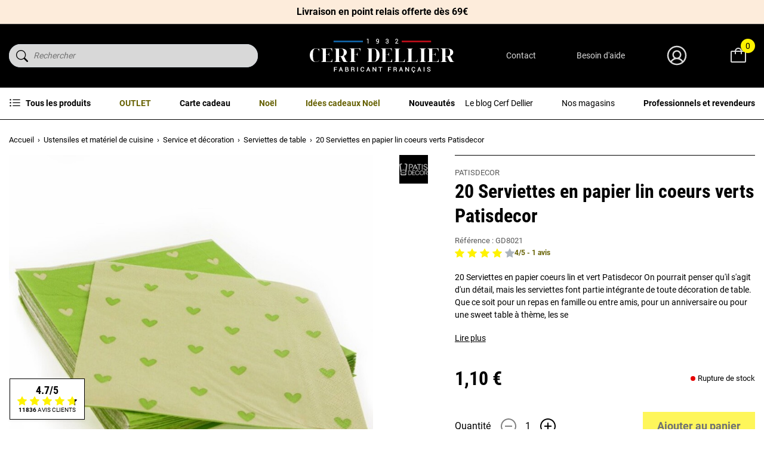

--- FILE ---
content_type: text/html; charset=utf-8
request_url: https://www.cerfdellier.com/6326-20-serviettes-en-papier-lin-coeurs-verts-gatodeco.html
body_size: 48726
content:
<!doctype html>
<html lang="fr">

<head>
    
        
    

    <meta charset="utf-8">


    <meta http-equiv="x-ua-compatible" content="ie=edge">



    
    <title>20 Serviettes en papier coeurs lin vert Patisdecor - Sweet table  | Cerf Dellier</title>
    
    <script data-keepinline="true"> setTimeout(function() { kstgData = {"debug":0,"gtm_enabled":1,"cache_used":0,"currency":"EUR","select_item_selectors":[{"c":"article[data-id-product]","l":"a"},{"c":".ajax_block_product","l":"a.product-name,a.product_img_link,a.lnk_view,a.quick-view-mobile"}],"view_item_list_dynamic":0,"add_shipping_info_btn_submit":"#checkout-delivery-step button[type=submit]","add_shipping_info_selectors":[{"r":".delivery-options .delivery-option","n":".carrier-name"},{"r":".delivery_options .delivery_option","n":"table > tbody > tr > td:nth-child(3) > strong"}],"add_payment_info_selectors":[{"r":".payment-options .payment-option","n":"label"}],"waitingTime":"0","isCheckout":0,"concatenateProductAttributeSeparator":"v","async":"aHR0cHM6Ly93d3cuY2VyZmRlbGxpZXIuY29tL21vZHVsZS9raXhlbGx0YWcvYXN5bmM\/YWpheD0xJmlkX2N1cnJlbmN5PTE=","isOpc":0,"automaticEvent":1,"currentList":null,"currentListId":null,"ecommPagetype":"product","extraEventsBefore":["{\"event\":\"kixelltag_consent_waiting\"}"],"extraEventsAfter":["{\"event\":\"view_item\"}"],"kevent":"kixelltag_page_view","settings":{"cookie_enable":1,"cdelay":390,"tce":0,"async":"aHR0cHM6Ly93d3cuY2VyZmRlbGxpZXIuY29tL21vZHVsZS9raXhlbGx0YWcvYXN5bmM\/YWpheD0xJmlkX2N1cnJlbmN5PTE=","is":1,"il":1,"scb":0,"wt":"0","cma":1,"ce":1},"content":{"sv":"Voir nos partenaires \u2192","sp":"\u2190 Voir les finalit\u00e9s","vacf":"Le partenaire demande son consentement pour :","tfsp":"En support de ces activit\u00e9s, ce site et nos partenaires peuvent \u00e9galement proc\u00e9der aux traitements de donn\u00e9es suivants :","valicf":"Le partenaire se repose sur son int\u00e9r\u00eat l\u00e9gitime pour :","vpt":"Politique de confidentialit\u00e9","vpmct":"En savoir plus sur les int\u00e9r\u00eats l\u00e9gitimes du partenaire","nvapp":"partenaires demandent votre consentement pour cette activit\u00e9","nvaps":"partenaire demande votre consentement pour cette activit\u00e9","nvalpp":"partenaires se reposent sur leur int\u00e9r\u00eat l\u00e9gitime pour cette activit\u00e9","nvalps":"partenaire se repose sur son int\u00e9r\u00eat l\u00e9gitime pour cette activit\u00e9","nvupp":"partenaires utilisent cette activit\u00e9","nvups":"partenaire utilise cette activit\u00e9","it":"Illustration(s) :","ptct":"Cookies techniques","ptctx":"Cette finalit\u00e9 est requise par notre site pour fonctionner normalement et ne peut pas \u00eatre d\u00e9sactiv\u00e9e.","ptcc":"REQUIS","vdplr":"jours","vdsgl":"jour","vhplr":"heures","vhsgl":"heure","vmplr":"minutes","vmsgl":"minute","vsplr":"secondes","vssgl":"seconde","vdr":"Dur\u00e9e de conservation des donn\u00e9es :","vaspf":"Finalit\u00e9s sp\u00e9cifiques :","vaf":"Fonctionnalit\u00e9s :","vasff":"Fonctionnalit\u00e9s sp\u00e9cifiques :","vdd":"Donn\u00e9es trait\u00e9es par le partenaire :","vcma":"A compter de votre derni\u00e8re interaction et pour ces activit\u00e9s, le partenaire peut utiliser des cookies stock\u00e9s pour une dur\u00e9e maximale de :","vcsm":"(voir plus)","cl":"Fermer","pcoti":"Informations sur les technologies de stockage","pcon":"Nom :","pcoty":"Type de stockage :","pcoma":"Dur\u00e9e de conservation maximale :","pcod":"Domaine :","pcoa":"Activit\u00e9s concern\u00e9es :","pcsli":"\u00e0 compter de votre derni\u00e8re interaction"},"variants":"aHR0cHM6Ly93d3cuY2VyZmRlbGxpZXIuY29tL21vZHVsZS9raXhlbGx0YWcvdmFyaWFudHM\/YWpheD0xJmlkX2N1cnJlbmN5PTE="}; (function(w,d,s){ var f=d.getElementsByTagName(s)[0],j=d.createElement(s); j.async=true; j.src='https://www.cerfdellier.com//modules/kixelltag/views/js/kst-4.1.3.js';f.parentNode.insertBefore(j,f); })(window,document,'script'); window.dataLayer = window.dataLayer || []; function ktConsent(){dataLayer.push(arguments);} ktConsent('set', 'developer_id.dODI1OT', true); ktConsent('consent', 'default', {"ad_storage":"denied","ad_user_data":"denied","ad_personalization":"denied","analytics_storage":"denied"}); if (JSON.stringify({"ad_storage":"denied","ad_user_data":"denied","ad_personalization":"denied","analytics_storage":"denied"}) !== JSON.stringify({"ad_storage":"denied","ad_user_data":"denied","ad_personalization":"denied","analytics_storage":"denied"})) { ktConsent('consent', 'update', {"ad_storage":"denied","ad_user_data":"denied","ad_personalization":"denied","analytics_storage":"denied"}); } var _KT=function(){var n=window;return{trigger:function(t,e,i){!function(t,e,i){if(void 0!==n.dataLayer){var o={event:void 0===t?"event":t};if(void 0!==e){for(const n in e)if(e.hasOwnProperty(n)){let t=e[n];o[n]=t}void 0!==i&&(o.eventTimeout=2e3,o.eventCallback=function(){document.location=i}),n.dataLayer.push(o)}}}(t,e,i)}}}(); var _K=function(){function c(e,t,n,o,i,v,a){void 0!==d.dataLayer&&((o={event:void 0===o?"kEvent":o}).eventCategory=void 0===n?"Ecommerce":n,void 0!==e&&(o.eventAction=e,"string"==typeof t&&(o.eventLabel=t),void 0!==a&&(o.eventValue=a),void 0!==i&&i&&(o.ecommerce=i),void 0!==v&&(o.eventTimeout=2e3,o.eventCallback=function(){document.location=v}),d.dataLayer.push(o),void 0!==d._mtm&&d._mtm.push(o)))}var d=window;return{t:function(e,t,n,o,i,v){c(e,t,n,o,null,i,v)},te:function(e,t,n,o,i,v,a){c(n=void 0===n?e:n,o,i,e,t,v,a)}}}(); window.kstDL = {}; window.dataLayer = window.dataLayer || []; kstDL = {"s":{"cl":"fr","cc":"EUR","pt":"product","ps":"200","pi":6326,"cm":1},"ud":{"c":0,"l":0},"ecommerce":{"currency":"EUR","value":"1.1","value_tax_inc":"1.1","value_tax_exc":"0.92","items":[{"id":"6326","item_id":"6326","item_id_product":6326,"item_ref":"GD8021","item_meta":"6326","item_gmc":"CDFR6326","item_kelkoo":"CDFR6326","item_ean":"3700105217606","item_name":"20 Serviettes en papier lin coeurs verts Patisdecor","item_brand":"PATISDECOR","item_category":"Ustensiles et materiel de cuisine","item_category2":"Service et decoration","item_category3":"Serviettes de table","price":"1.1","price_tax_exc":"0.92","price_tax_inc":"1.1","quantity":1,"google_business_vertical":"retail"}]},"google_tag_params":{"enable":1,"ecomm_pagetype":"product","ecomm_prodid":"CDFR6326","ecomm_totalvalue":1.1,"ecomm_category":"Serviettes de table","ecomm_depth":4},"cart":{"summary":[]},"pixels":{"analytics":{"enable":1,"id":"G-YF69QB5PCB"},"google_ads":{"enable":1,"conversion_id":"1062912854","conversion_label":"OvSfCNuIn94DENaG6_oD","remarketing_enable":1},"facebook":{"enable":1,"id":"2109210486135585","i":"id","sp":"-"},"twitter":{"enable":0},"pinterest":{"enable":0},"bing":{"enable":1,"uett":"17544377","pc":"Ecommerce","pl":"order complete"},"tiktok":{"enable":0},"snapchat":{"enable":0},"fathom":{"enable":0},"plausible":{"enable":0},"matomo":{"enable":0},"mautic":{"enable":0},"kelkoo":{"enable":1,"merchant_info":[{"merchantId":"100545183","country":"fr"}]},"criteo":{"enable":0},"clarity":{"enable":0},"target_to_sell":{"enable":0}},"pageDepth":{"page":"product","fullDepth":{"depth1":"Ustensiles et materiel de cuisine","depth2":"Service et decoration","depth3":"Serviettes de table","depth4":"20 Serviettes en papier lin coeurs verts Patisdecor"},"depth":{"value":4,"name":"20 Serviettes en papier lin coeurs verts Patisdecor"}},"kixelltag":{"vendors":"kcv:143,iab:755,iab:1126,atp:89,atp:2986","vendors_denied":"kcv:143,iab:755,iab:1126,atp:89,atp:2986"}};dataLayer.push(kstDL); (function (w, d, s, l, i) { w[l] = w[l] || []; w[l].push({'gtm.start':new Date().getTime(), event: 'gtm.js'}); var f = d.getElementsByTagName(s)[0], j = d.createElement(s), dl = l != 'dataLayer' ? '&l=' + l : ''; j.async = true; j.src = 'https://www.googletagmanager.com/gtm.js?id=' + i + dl; f.parentNode.insertBefore(j, f); })(window, document, 'script', 'dataLayer', 'GTM-MSGS74K'); dataLayer.push({"event":"kixelltag_consent_waiting"}); dataLayer.push({ 'event': 'kixelltag_page_view' }); dataLayer.push({"event":"view_item"}); }, 1);</script>
    <meta name="description" content="20 Serviettes en papier bicolores impression coeurs lin et vert Patisdecor pour toutes vos décorations de table.">
    <meta name="keywords" content="">
    <meta name="google-site-verification" content="Pt5mXF-KLXgyM_lkGtEsmm3QqkPAjfDHRDVR_KJTN_c">


            
            <link rel="canonical" href="https://www.cerfdellier.com/6326-20-serviettes-en-papier-lin-coeurs-verts-gatodeco.html">
        
        
            
    
<meta property="og:title" content="20 Serviettes en papier coeurs lin vert Patisdecor - Sweet table  | Cerf Dellier" />
<meta property="og:description" content="20 Serviettes en papier bicolores impression coeurs lin et vert Patisdecor pour toutes vos décorations de table." />
<meta property="og:type" content="website" />
<meta property="og:url" content="https://www.cerfdellier.com/6326-20-serviettes-en-papier-lin-coeurs-verts-gatodeco.html" />
<meta property="og:site_name" content="Cerf Dellier" />

  <meta property="og:type" content="product" />
            <meta property="og:image" content="https://www.cerfdellier.com/6624-large_default/20-serviettes-en-papier-lin-coeurs-verts-gatodeco.jpg" />
        <meta property="og:image:height" content="800" />
    <meta property="og:image:width" content="800" />

        <meta property="product:price:amount" content="1.1" />
    <meta property="product:price:currency" content="EUR" />
            <meta property="product:brand" content="PATISDECOR" />
    <meta property="og:availability"
    content="out of stock" />
<script type="application/ld+json">
  {
    "@context": "http://schema.org",
    "@type": "Organization",
    "name" : "Cerf Dellier",
    "url" : "https://www.cerfdellier.com/",
    "logo": {
      "@type": "ImageObject",
      "url":"https://www.cerfdellier.com/img/logo-1708528978.jpg"
    }
  }
</script>

<script type="application/ld+json">
  {
    "@context": "http://schema.org",
    "@type": "WebPage",
    "isPartOf": {
      "@type": "WebSite",
      "url":  "https://www.cerfdellier.com/",
      "name": "Cerf Dellier"
    },
    "name": "20 Serviettes en papier coeurs lin vert Patisdecor - Sweet table  | Cerf Dellier",
    "url":  "https://www.cerfdellier.com/6326-20-serviettes-en-papier-lin-coeurs-verts-gatodeco.html"
  }
</script>
  <script type="application/ld+json">
    {
      "@context": "http://schema.org/",
      "@type": "Product",
      "name": "20 Serviettes en papier lin coeurs verts Patisdecor",
      "description": "20 Serviettes en papier bicolores impression coeurs lin et vert Patisdecor pour toutes vos décorations de table.",
      "category": "Serviettes de table",
      "image" :"https://www.cerfdellier.com/6624-home_default/20-serviettes-en-papier-lin-coeurs-verts-gatodeco.jpg",      "sku": "GD8021",              "gtin13": "3700105217606",
            "brand": {
        "@type": "Brand",
        "name": "PATISDECOR"
      },          "aggregateRating": {
        "@type": "AggregateRating",
        "ratingValue": "4",
        "reviewCount": "1",
        "bestRating": "5",
        "worstRating": "1"
    },

            
                    "review": [    
          {
        "@type": "Review",
        "reviewRating": {
            "@type": "Rating",
            "ratingValue": "4",
            "bestRating": "5",
            "worstRating": "1"
        },
        "author": {
            "@type": "Person",
            "name": "M. Malorie"
        },
        "datePublished": "2014/04/15",
        "reviewBody": "Bonne qualit"
      }        ],

            
              "weight": {
          "@context": "https://schema.org",
          "@type": "QuantitativeValue",
          "value": "0.088000",
          "unitCode": "kg"
        },                              "offers": {
              "@type": "Offer",
              "priceCurrency": "EUR",
              "name": "20 Serviettes en papier lin coeurs verts Patisdecor",
              "price": "1.1",
              "url": "https://www.cerfdellier.com/6326-20-serviettes-en-papier-lin-coeurs-verts-gatodeco.html",
              "priceValidUntil": "2025-12-17",
                              "image": ["https://www.cerfdellier.com/6624-large_default/20-serviettes-en-papier-lin-coeurs-verts-gatodeco.jpg"],
                                            "gtin13": "3700105217606",
                            "sku": "GD8021",
                                          "availability": "http://schema.org/OutOfStock",
              "seller": {
                "@type": "Organization",
                "name": "Cerf Dellier"
              },
              "hasMerchantReturnPolicy": {
                "@type": "MerchantReturnPolicy",
                "applicableCountry": "FR",
                "returnPolicyCountry": "FR",
                "returnPolicyCategory": "https://schema.org/MerchantReturnFiniteReturnWindow",
                "merchantReturnDays": 14,
                "returnMethod": "https://schema.org/ReturnByMail",
                "returnFees": "https://schema.org/ReturnFeesCustomerResponsibility"
              },
              "shippingDetails": {
                "@type": "OfferShippingDetails",
                "shippingRate": {
                  "@type": "MonetaryAmount",
                  "value": 4.90,
                  "currency": "EUR"
                },
                                "shippingDestination": [{
                    "@type": "DefinedRegion",
                    "addressCountry": "FR"
                  },
                  {
                    "@type": "DefinedRegion",
                    "addressCountry": "BE"
                  },
                  {
                    "@type": "DefinedRegion",
                    "addressCountry": "NL"
                  },
                  {
                    "@type": "DefinedRegion",
                    "addressCountry": "RE"
                  },
                  {
                    "@type": "DefinedRegion",
                    "addressCountry": "IT"
                  },
                  {
                    "@type": "DefinedRegion",
                    "addressCountry": "ES"
                  },
                  {
                    "@type": "DefinedRegion",
                    "addressCountry": "CH"
                  },
                  {
                    "@type": "DefinedRegion",
                    "addressCountry": "DE"
                  }
                ],
                "deliveryTime": {
                  "@type": "ShippingDeliveryTime",
                  "handlingTime": {
                    "@type": "QuantitativeValue",
                    "minValue": 0,
                    "maxValue": 1,
                    "unitCode": "DAY"
                  },
                  "transitTime": {
                    "@type": "QuantitativeValue",
                    "minValue": 1,
                    "maxValue": 5,
                    "unitCode": "DAY"
                  }
                }
              }
            }
          
        }
    </script>
  
  

      <script type="application/ld+json">
      {
        "@context": "https://schema.org",
        "@type": "BreadcrumbList",
        "itemListElement": [
                          {
                "@type": "ListItem",
                "position": 1,
                "name": "Accueil",
                "item": "https://www.cerfdellier.com/"
                },                            {
                "@type": "ListItem",
                "position": 2,
                "name": "Ustensiles et matériel de cuisine",
                "item": "https://www.cerfdellier.com/1086-ustensiles-et-materiel-de-cuisine"
                },                            {
                "@type": "ListItem",
                "position": 3,
                "name": "Service et décoration",
                "item": "https://www.cerfdellier.com/1054-service-et-decoration"
                },                            {
                "@type": "ListItem",
                "position": 4,
                "name": "Serviettes de table",
                "item": "https://www.cerfdellier.com/667-serviettes-en-papier"
                },                            {
                "@type": "ListItem",
                "position": 5,
                "name": "20 Serviettes en papier lin coeurs verts Patisdecor",
                "item": "https://www.cerfdellier.com/6326-20-serviettes-en-papier-lin-coeurs-verts-gatodeco.html"
                }              ]
            }
    </script>
  
    



    <meta name="viewport" content="width=device-width, initial-scale=1">



    <link rel="icon" type="image/vnd.microsoft.icon" href="https://www.cerfdellier.com/img/favicon.ico?1708530728">
    <link rel="shortcut icon" type="image/x-icon" href="https://www.cerfdellier.com/img/favicon.ico?1708530728">



      <link rel="stylesheet" href="https://www.cerfdellier.com/themes/cerf-dellier/assets/cache/theme-52866b1027.css" type="text/css" media="all">



    

  <script type="text/javascript">
        var ajaxMenuCtrl = "https:\/\/www.cerfdellier.com\/module\/rocketmegamenu\/ajax?ajax=1";
        var ajaxRefreshReviewsUrl = "https:\/\/www.cerfdellier.com\/module\/rocketnetreviews\/ajax?ajax=1";
        var klAddedToCart = {"url":"\/klaviyo\/events\/add-to-cart"};
        var klCustomer = null;
        var klProduct = {"ProductName":"20 Serviettes en papier lin coeurs verts Patisdecor","ProductID":6326,"SKU":"GD8021","Tags":[],"Price":"0.92","PriceInclTax":"1.10","SpecialPrice":"1.10","Categories":["Serviettes de table","R\u00e9ceptions","PATISDECOR","CERF DAYS"],"Image":"https:\/\/www.cerfdellier.com\/6624-home_default\/20-serviettes-en-papier-lin-coeurs-verts-gatodeco.jpg","Link":"https:\/\/www.cerfdellier.com\/6326-20-serviettes-en-papier-lin-coeurs-verts-gatodeco.html","ShopID":1,"LangID":1,"eventValue":0.92};
        var prestashop = {"cart":{"products":[],"totals":{"total":{"type":"total","label":"Total","amount":0,"value":"0,00\u00a0\u20ac"},"total_including_tax":{"type":"total","label":"Total TTC","amount":0,"value":"0,00\u00a0\u20ac"},"total_excluding_tax":{"type":"total","label":"Total HT","amount":0,"value":"0,00\u00a0\u20ac"}},"subtotals":{"products":{"type":"products","label":"Sous-total","amount":0,"value":"0,00\u00a0\u20ac"},"discounts":null,"shipping":{"type":"shipping","label":"Livraison","amount":0,"value":""},"tax":null},"products_count":0,"summary_string":"0 articles","vouchers":{"allowed":1,"added":[]},"discounts":[],"minimalPurchase":12.5,"minimalPurchaseRequired":"Le minimum de commande est de 15\u20ac TTC hors frais de port."},"currency":{"id":1,"name":"Euro","iso_code":"EUR","iso_code_num":"978","sign":"\u20ac"},"customer":{"lastname":null,"firstname":null,"email":null,"birthday":null,"newsletter":null,"newsletter_date_add":null,"optin":null,"website":null,"company":null,"siret":null,"ape":null,"is_logged":false,"gender":{"type":null,"name":null},"addresses":[]},"language":{"name":"Fran\u00e7ais (French)","iso_code":"fr","locale":"fr-FR","language_code":"fr-fr","is_rtl":"0","date_format_lite":"d\/m\/Y","date_format_full":"d\/m\/Y H:i:s","id":1},"page":{"title":"","canonical":"https:\/\/www.cerfdellier.com\/6326-20-serviettes-en-papier-lin-coeurs-verts-gatodeco.html","meta":{"title":"20 Serviettes en papier coeurs lin vert Patisdecor - Sweet table  | Cerf Dellier","description":"20 Serviettes en papier bicolores impression coeurs lin et vert Patisdecor pour toutes vos d\u00e9corations de table.","keywords":"","robots":"index"},"page_name":"product","body_classes":{"lang-fr":true,"lang-rtl":false,"country-FR":true,"currency-EUR":true,"layout-full-width":true,"page-product":true,"tax-display-enabled":true,"product-id-6326":true,"product-20 Serviettes en papier lin coeurs verts Patisdecor":true,"product-id-category-667":true,"product-id-manufacturer-19":true,"product-id-supplier-5":true,"product-available-for-order":true},"admin_notifications":[]},"shop":{"name":"Cerf Dellier","logo":"https:\/\/www.cerfdellier.com\/img\/logo-1708528978.jpg","stores_icon":"https:\/\/www.cerfdellier.com\/img\/logo_stores.png","favicon":"https:\/\/www.cerfdellier.com\/img\/favicon.ico"},"urls":{"base_url":"https:\/\/www.cerfdellier.com\/","current_url":"https:\/\/www.cerfdellier.com\/6326-20-serviettes-en-papier-lin-coeurs-verts-gatodeco.html","shop_domain_url":"https:\/\/www.cerfdellier.com","img_ps_url":"https:\/\/www.cerfdellier.com\/img\/","img_cat_url":"https:\/\/www.cerfdellier.com\/img\/c\/","img_lang_url":"https:\/\/www.cerfdellier.com\/img\/l\/","img_prod_url":"https:\/\/www.cerfdellier.com\/img\/p\/","img_manu_url":"https:\/\/www.cerfdellier.com\/img\/m\/","img_sup_url":"https:\/\/www.cerfdellier.com\/img\/su\/","img_ship_url":"https:\/\/www.cerfdellier.com\/img\/s\/","img_store_url":"https:\/\/www.cerfdellier.com\/img\/st\/","img_col_url":"https:\/\/www.cerfdellier.com\/img\/co\/","img_url":"https:\/\/www.cerfdellier.com\/themes\/cerf-dellier\/assets\/img\/","css_url":"https:\/\/www.cerfdellier.com\/themes\/cerf-dellier\/assets\/css\/","js_url":"https:\/\/www.cerfdellier.com\/themes\/cerf-dellier\/assets\/js\/","pic_url":"https:\/\/www.cerfdellier.com\/upload\/","pages":{"address":"https:\/\/www.cerfdellier.com\/adresse","addresses":"https:\/\/www.cerfdellier.com\/adresses","authentication":"https:\/\/www.cerfdellier.com\/connexion","cart":"https:\/\/www.cerfdellier.com\/panier","category":"https:\/\/www.cerfdellier.com\/index.php?controller=category","cms":"https:\/\/www.cerfdellier.com\/index.php?controller=cms","contact":"https:\/\/www.cerfdellier.com\/nous-contacter","discount":"https:\/\/www.cerfdellier.com\/reduction","guest_tracking":"https:\/\/www.cerfdellier.com\/suivi-commande-invite","history":"https:\/\/www.cerfdellier.com\/historique-commandes","identity":"https:\/\/www.cerfdellier.com\/identite","index":"https:\/\/www.cerfdellier.com\/","my_account":"https:\/\/www.cerfdellier.com\/mon-compte","order_confirmation":"https:\/\/www.cerfdellier.com\/confirmation-commande","order_detail":"https:\/\/www.cerfdellier.com\/index.php?controller=order-detail","order_follow":"https:\/\/www.cerfdellier.com\/suivi-commande","order":"https:\/\/www.cerfdellier.com\/commande","order_return":"https:\/\/www.cerfdellier.com\/index.php?controller=order-return","order_slip":"https:\/\/www.cerfdellier.com\/avoirs","pagenotfound":"https:\/\/www.cerfdellier.com\/page-introuvable","password":"https:\/\/www.cerfdellier.com\/recuperation-mot-de-passe","pdf_invoice":"https:\/\/www.cerfdellier.com\/index.php?controller=pdf-invoice","pdf_order_return":"https:\/\/www.cerfdellier.com\/index.php?controller=pdf-order-return","pdf_order_slip":"https:\/\/www.cerfdellier.com\/index.php?controller=pdf-order-slip","prices_drop":"https:\/\/www.cerfdellier.com\/promotions","product":"https:\/\/www.cerfdellier.com\/index.php?controller=product","search":"https:\/\/www.cerfdellier.com\/recherche","sitemap":"https:\/\/www.cerfdellier.com\/plan-site","stores":"https:\/\/www.cerfdellier.com\/index.php?controller=stores","supplier":"https:\/\/www.cerfdellier.com\/fournisseur","register":"https:\/\/www.cerfdellier.com\/connexion?create_account=1","order_login":"https:\/\/www.cerfdellier.com\/commande?login=1"},"alternative_langs":[],"theme_assets":"\/themes\/cerf-dellier\/assets\/","actions":{"logout":"https:\/\/www.cerfdellier.com\/?mylogout="},"no_picture_image":{"bySize":{"small_default":{"url":"https:\/\/www.cerfdellier.com\/img\/p\/fr-default-small_default.jpg","width":98,"height":98},"cart_default":{"url":"https:\/\/www.cerfdellier.com\/img\/p\/fr-default-cart_default.jpg","width":125,"height":125},"home_default":{"url":"https:\/\/www.cerfdellier.com\/img\/p\/fr-default-home_default.jpg","width":250,"height":250},"medium_default":{"url":"https:\/\/www.cerfdellier.com\/img\/p\/fr-default-medium_default.jpg","width":452,"height":452},"large_default":{"url":"https:\/\/www.cerfdellier.com\/img\/p\/fr-default-large_default.jpg","width":800,"height":800}},"small":{"url":"https:\/\/www.cerfdellier.com\/img\/p\/fr-default-small_default.jpg","width":98,"height":98},"medium":{"url":"https:\/\/www.cerfdellier.com\/img\/p\/fr-default-home_default.jpg","width":250,"height":250},"large":{"url":"https:\/\/www.cerfdellier.com\/img\/p\/fr-default-large_default.jpg","width":800,"height":800},"legend":""}},"configuration":{"display_taxes_label":true,"display_prices_tax_incl":true,"is_catalog":false,"show_prices":true,"opt_in":{"partner":false},"quantity_discount":{"type":"discount","label":"Remise sur prix unitaire"},"voucher_enabled":1,"return_enabled":0},"field_required":[],"breadcrumb":{"links":[{"title":"Accueil","url":"https:\/\/www.cerfdellier.com\/"},{"title":"Ustensiles et mat\u00e9riel de cuisine","url":"https:\/\/www.cerfdellier.com\/1086-ustensiles-et-materiel-de-cuisine"},{"title":"Service et d\u00e9coration","url":"https:\/\/www.cerfdellier.com\/1054-service-et-decoration"},{"title":"Serviettes de table","url":"https:\/\/www.cerfdellier.com\/667-serviettes-en-papier"},{"title":"20 Serviettes en papier lin coeurs verts Patisdecor","url":"https:\/\/www.cerfdellier.com\/6326-20-serviettes-en-papier-lin-coeurs-verts-gatodeco.html"}],"count":5},"link":{"protocol_link":"https:\/\/","protocol_content":"https:\/\/"},"time":1764649532,"static_token":"4c3351a90783a89850aa83555a45d0de","token":"0e7a8db9129f72a28acf653744d6e3be","debug":false,"modules":{"prestarockettheme":{"logo":{"url":"https:\/\/www.cerfdellier.com\/img\/prestarockettheme\/cerfdellier-logo.svg?v=1733328404","width":false,"height":false},"logo_alt":{"url":"https:\/\/www.cerfdellier.com\/img\/prestarockettheme\/cerfdellier-logo-alt.svg?v=1733328404","width":false,"height":false},"account":{"title_account":"Bienvenue dans votre espace client !","description_account":"","image":{"url":"https:\/\/www.cerfdellier.com\/img\/prestarockettheme\/cerfdellier-account-bg.jpeg?v=1733328404","width":"1000","height":"600"}},"category":{"category_switch":false},"product":{"product_layout":"collapse"},"cccjs_version":"1004","ccccss_version":"1027"},"cdorderbypack":{"isBuyableByPack":false},"cdmatferdropshipping":null}};
        var psemailsubscription_subscription = "https:\/\/www.cerfdellier.com\/module\/ps_emailsubscription\/subscription";
        var readBannerLink = "https:\/\/www.cerfdellier.com\/module\/rocketbanner\/ajax?token=0e7a8db9129f72a28acf653744d6e3be&action=read_banner&ajax=1";
      </script>



        <link rel="preconnect" href="https://4yenf166s0-dsn.algolia.net/" crossorigin>
    <link rel="preconnect" href="https://4yenf166s0-algolia.net/" crossorigin>
    <link rel="preconnect" href="https://4yenf166s0-1.algolianet.com/" crossorigin>
    <link rel="preconnect" href="https://4yenf166s0-2.algolianet.com/" crossorigin>
    <link rel="preconnect" href="https://4yenf166s0-3.algolianet.com/" crossorigin>

<script type="text/javascript">
            opartStatSaveSessionUrl = "https://www.cerfdellier.com/module/opartstat/saveSession?ajax=1"
            opartStatCurrentUrl = "https://www.cerfdellier.com/6326-20-serviettes-en-papier-lin-coeurs-verts-gatodeco.html"
            opartControllerName = "ProductController"
            opartElementId = "6326"
            opartshopId = "1"
        </script><script async src="/modules/opartstat/views/js/saveSession.js"></script>
<script type="text/javascript">
    var pmpcr_ajax_url = "https://www.cerfdellier.com/module/pmrestrictions/ajax";
    var pmpcr_token = "4c3351a90783a89850aa83555a45d0de";
    var pmpcr_amz_enabled = 0;
    var pmpcr_ps_checkout_enabled = 0;
</script>
<script type='text/javascript'>
  window.CRISP_PLUGIN_URL = "https://plugins.crisp.chat/urn:crisp.im:prestashop:0";
  window.CRISP_WEBSITE_ID = "03076302-0452-40d4-82af-dbae688a11ee";

  if ("0" !== "1") {
    if ("" === "1") {
      CRISP_CUSTOMER = {
        id:  null,
        logged_in: true,
        full_name: " ",
        email: "",
        address: "",
        phone: "",
      }
    }

      }
</script>




            <link rel="preload" as="image" href="https://www.cerfdellier.com/6624-medium_default/20-serviettes-en-papier-lin-coeurs-verts-gatodeco.jpg"
              imagesrcset="https://www.cerfdellier.com/6624-medium_default/20-serviettes-en-papier-lin-coeurs-verts-gatodeco.jpg 452w,
                           https://www.cerfdellier.com/6624-medium_default/20-serviettes-en-papier-lin-coeurs-verts-gatodeco.jpg 250w,
                           https://www.cerfdellier.com/6624-large_default/20-serviettes-en-papier-lin-coeurs-verts-gatodeco.jpg 800w"
              imagesizes="(max-width: 992px) 100vw, 50w">
    
    
</head>

<body id="product" class="lang-fr country-fr currency-eur layout-full-width page-product tax-display-enabled product-id-6326 product-20-serviettes-en-papier-lin-coeurs-verts-patisdecor product-id-category-667 product-id-manufacturer-19 product-id-supplier-5 product-available-for-order">


    <noscript><iframe src="https://www.googletagmanager.com/ns.html?id=GTM-MSGS74K&nojscript=true"
                  height="0" width="0" style="display:none;visibility:hidden"></iframe></noscript>




    



    <header id="header" data-height="-74px">
    
        
    

        
            


        
        <div class="u-bg-black">
                            <div class="c-rcktbanner alert alert-dismissible /js js-banner-container" role="alert">
        <div class="c-rcktbanner__slider /js js-banner-slider">
                            <div class="c-rcktbanner__txt u-p-rel /js js-banner-item">
                                            <p><a href="https://www.cerfdellier.com/1653-promotion-chocolat">Promo Chocolat : - 20% sur la sélection *</a></p>
                                                        </div>
                            <div class="c-rcktbanner__txt u-p-rel /js js-banner-item">
                                            <p><a href="https://www.cerfdellier.com/content/1-livraison">Livraison en point relais offerte dès 69€</a></p>
                                                                <a class="c-rcktbanner__link alert-link u-stretched-link" href="https://www.cerfdellier.com/content/1-livraison"></a>
                                    </div>
                    </div>
    </div>

            <div class="c-header o-wrapper">
                <div class="c-header__search">
                      <div id="js-autocompletev2"></div>
  <div id="js-al-searchbox"></div>

                </div>
                <button id="handleModalMobile" href="#js-rckt-modal-mobile" class="c-btn--unstyled u-d-mobile u-mr-1"
                        data-show-first-menu>
                    <span class="c-icon c-icon--list u-d-flex">
    <svg xmlns="http://www.w3.org/2000/svg" width="32" height="32" viewBox="0 0 32 32"><g fill="none" fill-rule="evenodd"><polygon points="0 0 32 0 32 32 0 32"/><path fill="#FFF" fill-rule="nonzero" d="M27 15C27.5522847 15 28 15.4477153 28 16 28 16.5418643 27.5690203 16.9830679 27.0311474 16.9995241L27 17 5 17C4.44771525 17 4 16.5522847 4 16 4 15.4581357 4.43097972 15.0169321 4.96885258 15.0004759L5 15 27 15ZM27 7C27.5522847 7 28 7.44771525 28 8 28 8.54186428 27.5690203 8.98306786 27.0311474 8.99952415L27 9 5 9C4.44771525 9 4 8.55228475 4 8 4 7.45813572 4.43097972 7.01693214 4.96885258 7.00047585L5 7 27 7ZM27 23C27.5522847 23 28 23.4477153 28 24 28 24.5418643 27.5690203 24.9830679 27.0311474 24.9995241L27 25 5 25C4.44771525 25 4 24.5522847 4 24 4 23.4581357 4.43097972 23.0169321 4.96885258 23.0004759L5 23 27 23Z"/></g></svg></span>                    <span class="sr-only">Menu</span>
                </button>
                <a href="https://www.cerfdellier.com/" class="c-header__logo">
                    <img class="img-fluid"
                         src="https://www.cerfdellier.com/img/prestarockettheme/cerfdellier-logo.svg?v=1733328404"
                         alt="Cerf Dellier" width="242" height="56">
                </a>
                <div class="c-header__links">
                    <a class="u-d-desktop c-header__shortcut-item u-txt-sm"
                       href="https://www.cerfdellier.com/nous-contacter">Contact</a>
                    <a class="u-d-desktop c-header__shortcut-item u-txt-sm"
                       href="https://aide.cerfdellier.com/fr/" target="_blank" rel="noopener">Besoin d'aide</a>
                    <div class="c-header__shortcut-item">
            <a href="https://www.cerfdellier.com/mon-compte"
           class="c-btn--nopad u-lh-1"
           title="Identifiez-vous"
           rel="nofollow">
            <span class="c-icon c-icon--user-circle c-header__shortcut-icon">
    <svg xmlns="http://www.w3.org/2000/svg" width="40" height="40" viewBox="0 0 32 32"><g fill="none" fill-rule="evenodd"><polygon points="0 0 32 0 32 32 0 32"/><path fill="#D9D9D9" fill-rule="nonzero" d="M16,3 C23.1797017,3 29,8.82029825 29,16 C29,19.8075642 27.3630821,23.2328057 24.7545875,25.6103833 C24.72165,25.6444199 24.6857864,25.6775155 24.6472276,25.7080877 C22.3491149,27.7555459 19.3198863,29 16,29 C12.6801137,29 9.65088512,27.7555459 7.35334876,25.7076722 C7.31421363,25.6775155 7.27835004,25.6444199 7.24530107,25.6091667 C4.63691792,23.2328057 3,19.8075642 3,16 C3,8.82029825 8.82029825,3 16,3 Z M16.0251206,20.9992723 L16,21 C15.991632,21 15.9832681,20.9999829 15.9749082,20.9999486 L16,20.9992331 C13.2524411,20.9992331 10.7173433,22.4069617 9.25804029,24.6925026 C11.1208838,26.1390347 13.4598973,27 16,27 C18.5401027,27 20.8791162,26.1390347 22.7411364,24.6930081 C21.2871051,22.4139288 18.7630047,21.0078237 16.0251206,20.9992723 Z M16,5 C9.92486775,5 5,9.92486775 5,16 C5,18.8052559 6.05009372,21.3652492 7.77864193,23.3083408 C8.90452695,21.6787365 10.4810622,20.4359489 12.2890264,19.7131068 C10.8950202,18.616421 10,16.9127321 10,15 C10,11.6862915 12.6862915,9 16,9 C19.3137085,9 22,11.6862915 22,15 C22,16.9127321 21.1049798,18.616421 19.7108978,19.7151085 C21.5189378,20.4359489 23.095473,21.6787365 24.2225502,23.3076424 C25.9499063,21.3652492 27,18.8052559 27,16 C27,9.92486775 22.0751322,5 16,5 Z M16.024204,18.9999283 C18.222205,18.9869045 20,17.2010654 20,15 C20,12.790861 18.209139,11 16,11 C13.790861,11 12,12.790861 12,15 C12,17.209139 13.790861,19 16,19 L15.9760194,18.9992617 L15.9760194,18.9992617 Z"/></g></svg></span>            <span class="sr-only">Mon Compte</span>
        </a>
    </div><div class="c-header__shortcut-item c-header__shortcut-icon--cart">
    <div class="/js blockcart inactive"
         data-refresh-url="//www.cerfdellier.com/module/ps_shoppingcart/ajax">
                    <span class="c-icon c-icon--bag c-header__shortcut-icon">
    <svg xmlns="http://www.w3.org/2000/svg" width="32" height="32" viewBox="0 0 32 32"><g fill="none" fill-rule="evenodd"><polygon points="0 0 32 0 32 32 0 32"/><path fill="#D9D9D9" fill-rule="nonzero" d="M16,3 C18.9731937,3 21.4412912,5.16257381 21.9171364,8.00056526 L27,8 C28.1045695,8 29,8.8954305 29,10 L29,10 L29,26 C29,27.1045695 28.1045695,28 27,28 L27,28 L5,28 C3.8954305,28 3,27.1045695 3,26 L3,26 L3,10 C3,8.8954305 3.8954305,8 5,8 L5,8 L10.0829263,8.00019152 C10.5589255,5.16238395 13.0269368,3 16,3 Z M27,10 L22,10 L22,13 C22,13.5522847 21.5522847,14 21,14 C20.4581357,14 20.0169321,13.5690203 20.0004759,13.0311474 L20,10 L12,10 L12,13 C12,13.5522847 11.5522847,14 11,14 C10.4581357,14 10.0169321,13.5690203 10.0004759,13.0311474 L10,10 L5,10 L5,26 L27,26 L27,10 Z M16,5 C14.1360715,5 12.5699106,6.27489463 12.1259538,8.00024734 L19.8740452,8.00024347 C19.4300871,6.27489272 17.8639271,5 16,5 Z"/></g></svg></span>                        <span class="c-header__shortcut-icon--cart-label">0</span>
                </div>
</div>
                </div>
            </div>
                <nav class="c-rnav r-rnav--submenu_under u-visible-desktop" data-rcktmm="1" data-rcktmm-mobile="1"
         data-type="submenu_under"
         data-options='{"megamenuType":"submenu_under","triggerType":"hover"}'>
        <div class="c-rnav__list /js js-rnav">
            <ul class="u-d-flex">
                                                                <li class="c-rnav__item /js js-has-submenu">
    <a class="c-rnav__link link-has-submenu"
       href="#" data-id-target="1">
                    <span class="c-icon c-icon--list-ul u-d-flex c-icon--20 u-mr-1">
    <svg width="1em" height="1em" viewBox="0 0 16 16" class="bi bi-list-ul" fill="currentColor" xmlns="http://www.w3.org/2000/svg">
  <path fill-rule="evenodd" d="M5 11.5a.5.5 0 0 1 .5-.5h9a.5.5 0 0 1 0 1h-9a.5.5 0 0 1-.5-.5zm0-4a.5.5 0 0 1 .5-.5h9a.5.5 0 0 1 0 1h-9a.5.5 0 0 1-.5-.5zm0-4a.5.5 0 0 1 .5-.5h9a.5.5 0 0 1 0 1h-9a.5.5 0 0 1-.5-.5zm-3 1a1 1 0 1 0 0-2 1 1 0 0 0 0 2zm0 4a1 1 0 1 0 0-2 1 1 0 0 0 0 2zm0 4a1 1 0 1 0 0-2 1 1 0 0 0 0 2z"/>
</svg></span>                <span class="c-rnav__label">Tous les produits</span>
    </a>
            <div class="c-rsubunder" data-id-submenu="1">
                            <div class="c-rtabs tabs">
    <ul class="c-rtab__nav nav" role="tablist" aria-orientation="vertical">
    <li>
    <a class="c-rlink nav-link active" id="rnav-4"
       data-id-widget="4" data-toggle="pill" href="#rtab-5" role="tab"
       aria-controls="rtab-5" aria-selected="true">
        <span>
                        Ingrédients
        </span>
        <svg width="1em" height="1em" viewBox="0 0 16 16" class="bi bi-chevron-right" fill="currentColor"
     xmlns="http://www.w3.org/2000/svg">
    <path fill-rule="evenodd"
          d="M4.646 1.646a.5.5 0 0 1 .708 0l6 6a.5.5 0 0 1 0 .708l-6 6a.5.5 0 0 1-.708-.708L10.293 8 4.646 2.354a.5.5 0 0 1 0-.708z"/>
</svg>    </a>
</li>
<li>
    <a class="c-rlink nav-link" id="rnav-143"
       data-id-widget="143" data-toggle="pill" href="#rtab-144" role="tab"
       aria-controls="rtab-144" aria-selected="false">
        <span>
                        Décors pâtissiers
        </span>
        <svg width="1em" height="1em" viewBox="0 0 16 16" class="bi bi-chevron-right" fill="currentColor"
     xmlns="http://www.w3.org/2000/svg">
    <path fill-rule="evenodd"
          d="M4.646 1.646a.5.5 0 0 1 .708 0l6 6a.5.5 0 0 1 0 .708l-6 6a.5.5 0 0 1-.708-.708L10.293 8 4.646 2.354a.5.5 0 0 1 0-.708z"/>
</svg>    </a>
</li>
<li>
    <a class="c-rlink nav-link" id="rnav-104"
       data-id-widget="104" data-toggle="pill" href="#rtab-105" role="tab"
       aria-controls="rtab-105" aria-selected="false">
        <span>
                        Ustensiles de pâtisserie
        </span>
        <svg width="1em" height="1em" viewBox="0 0 16 16" class="bi bi-chevron-right" fill="currentColor"
     xmlns="http://www.w3.org/2000/svg">
    <path fill-rule="evenodd"
          d="M4.646 1.646a.5.5 0 0 1 .708 0l6 6a.5.5 0 0 1 0 .708l-6 6a.5.5 0 0 1-.708-.708L10.293 8 4.646 2.354a.5.5 0 0 1 0-.708z"/>
</svg>    </a>
</li>
<li>
    <a class="c-rlink nav-link" id="rnav-135"
       data-id-widget="135" data-toggle="pill" href="#rtab-136" role="tab"
       aria-controls="rtab-136" aria-selected="false">
        <span>
                        Ustensiles de cuisine
        </span>
        <svg width="1em" height="1em" viewBox="0 0 16 16" class="bi bi-chevron-right" fill="currentColor"
     xmlns="http://www.w3.org/2000/svg">
    <path fill-rule="evenodd"
          d="M4.646 1.646a.5.5 0 0 1 .708 0l6 6a.5.5 0 0 1 0 .708l-6 6a.5.5 0 0 1-.708-.708L10.293 8 4.646 2.354a.5.5 0 0 1 0-.708z"/>
</svg>    </a>
</li>
<li>
    <a class="c-rlink nav-link" id="rnav-913"
       data-id-widget="913" data-toggle="pill" href="#rtab-914" role="tab"
       aria-controls="rtab-914" aria-selected="false">
        <span>
                        Matériel électrique
        </span>
        <svg width="1em" height="1em" viewBox="0 0 16 16" class="bi bi-chevron-right" fill="currentColor"
     xmlns="http://www.w3.org/2000/svg">
    <path fill-rule="evenodd"
          d="M4.646 1.646a.5.5 0 0 1 .708 0l6 6a.5.5 0 0 1 0 .708l-6 6a.5.5 0 0 1-.708-.708L10.293 8 4.646 2.354a.5.5 0 0 1 0-.708z"/>
</svg>    </a>
</li>
<li>
    <a class="c-rlink nav-link" id="rnav-106"
       data-id-widget="106" data-toggle="pill" href="#rtab-107" role="tab"
       aria-controls="rtab-107" aria-selected="false">
        <span>
                        Emballages et supports
        </span>
        <svg width="1em" height="1em" viewBox="0 0 16 16" class="bi bi-chevron-right" fill="currentColor"
     xmlns="http://www.w3.org/2000/svg">
    <path fill-rule="evenodd"
          d="M4.646 1.646a.5.5 0 0 1 .708 0l6 6a.5.5 0 0 1 0 .708l-6 6a.5.5 0 0 1-.708-.708L10.293 8 4.646 2.354a.5.5 0 0 1 0-.708z"/>
</svg>    </a>
</li>
<li>
    <a class="c-rlink nav-link" id="rnav-694"
       data-id-widget="694" data-toggle="pill" href="#rtab-695" role="tab"
       aria-controls="rtab-695" aria-selected="false">
        <span>
                        Impression alimentaire
        </span>
        <svg width="1em" height="1em" viewBox="0 0 16 16" class="bi bi-chevron-right" fill="currentColor"
     xmlns="http://www.w3.org/2000/svg">
    <path fill-rule="evenodd"
          d="M4.646 1.646a.5.5 0 0 1 .708 0l6 6a.5.5 0 0 1 0 .708l-6 6a.5.5 0 0 1-.708-.708L10.293 8 4.646 2.354a.5.5 0 0 1 0-.708z"/>
</svg>    </a>
</li>
<li>
    <a class="c-rlink nav-link" id="rnav-622"
       data-id-widget="622" data-toggle="pill" href="#rtab-623" role="tab"
       aria-controls="rtab-623" aria-selected="false">
        <span>
                        Boulangerie
        </span>
        <svg width="1em" height="1em" viewBox="0 0 16 16" class="bi bi-chevron-right" fill="currentColor"
     xmlns="http://www.w3.org/2000/svg">
    <path fill-rule="evenodd"
          d="M4.646 1.646a.5.5 0 0 1 .708 0l6 6a.5.5 0 0 1 0 .708l-6 6a.5.5 0 0 1-.708-.708L10.293 8 4.646 2.354a.5.5 0 0 1 0-.708z"/>
</svg>    </a>
</li>
<li>
    <a class="c-rlink nav-link" id="rnav-656"
       data-id-widget="656" data-toggle="pill" href="#rtab-657" role="tab"
       aria-controls="rtab-657" aria-selected="false">
        <span>
                        Glaces et sorbets
        </span>
        <svg width="1em" height="1em" viewBox="0 0 16 16" class="bi bi-chevron-right" fill="currentColor"
     xmlns="http://www.w3.org/2000/svg">
    <path fill-rule="evenodd"
          d="M4.646 1.646a.5.5 0 0 1 .708 0l6 6a.5.5 0 0 1 0 .708l-6 6a.5.5 0 0 1-.708-.708L10.293 8 4.646 2.354a.5.5 0 0 1 0-.708z"/>
</svg>    </a>
</li>
<li>
    <a class="c-rlink nav-link" id="rnav-188"
       data-id-widget="188" data-toggle="pill" href="#rtab-189" role="tab"
       aria-controls="rtab-189" aria-selected="false">
        <span>
                        Fêtes et évènements
        </span>
        <svg width="1em" height="1em" viewBox="0 0 16 16" class="bi bi-chevron-right" fill="currentColor"
     xmlns="http://www.w3.org/2000/svg">
    <path fill-rule="evenodd"
          d="M4.646 1.646a.5.5 0 0 1 .708 0l6 6a.5.5 0 0 1 0 .708l-6 6a.5.5 0 0 1-.708-.708L10.293 8 4.646 2.354a.5.5 0 0 1 0-.708z"/>
</svg>    </a>
</li>

                        <li>
                    <a class="c-rlink"
           href="https://www.cerfdellier.com/1528-kits-et-coffrets-patisserie">
                    Kits et coffrets pâtisserie
            </a>
                        </li>
            
</ul>
<div class="c-rtab__content tab-content">
    <div class="c-rtab__pane tab-pane fade active show" id="rtab-5" role="tabpanel" aria-labelledby="rnav-4">
    <div class="col-lg-3">
                        <a class="c-rlink c-rlink--accent"
           href="https://www.cerfdellier.com/162-ingredients">
                    Voir tout
            </a>
                <div class="c-rblink">
            <p class="c-rblink__title">
                            <a href="https://www.cerfdellier.com/164-pates-a-sucre" class="c-rblink__titlelink">Pâtes à sucre</a>
                    </p>
        <ul class="c-rblink__list">
                                <li>
                    <a class="c-rlink"
           href="https://www.cerfdellier.com/1255-pates-a-sucre-pour-modelage">
                    Pâtes à sucre pour modelage
            </a>
                        </li>
                                    <li>
                    <a class="c-rlink"
           href="https://www.cerfdellier.com/1256-pate-a-sucre-pour-couverture">
                    Pâtes à sucre pour couverture
            </a>
                        </li>
                                    <li>
                    <a class="c-rlink"
           href="https://www.cerfdellier.com/1370-pate-a-sucre-prete-a-derouler">
                    Pâtes à sucre à dérouler
            </a>
                        </li>
                                    <li>
                    <a class="c-rlink"
           href="https://www.cerfdellier.com/1020-rubans-de-pate-a-sucre">
                    Rubans de pâte à sucre
            </a>
                        </li>
                                    <li>
                    <a class="c-rlink"
           href="https://www.cerfdellier.com/1543-colles-et-additifs-pour-pate-a-sucre">
                    Colles et additifs pour pâte à sucre
            </a>
                        </li>
            
    </ul>
</div><div class="c-rblink">
            <p class="c-rblink__title">
                            <a href="https://www.cerfdellier.com/1104-chocolat-patissier" class="c-rblink__titlelink">Chocolats</a>
                    </p>
        <ul class="c-rblink__list">
                                <li>
                    <a class="c-rlink"
           href="https://www.cerfdellier.com/507-chocolats-de-couverture">
                    Chocolats de couverture
            </a>
                        </li>
                                    <li>
                    <a class="c-rlink"
           href="https://www.cerfdellier.com/1106-batons-de-boulanger">
                    Bâtons de boulanger
            </a>
                        </li>
                                    <li>
                    <a class="c-rlink"
           href="https://www.cerfdellier.com/1004-beurre-de-cacao">
                    Beurre de cacao
            </a>
                        </li>
                                    <li>
                    <a class="c-rlink"
           href="https://www.cerfdellier.com/1108-chocolat-pour-fontaine">
                    Chocolat pour fontaine
            </a>
                        </li>
                                    <li>
                    <a class="c-rlink"
           href="https://www.cerfdellier.com/923-pepites-de-chocolat">
                    Chunks et pépites
            </a>
                        </li>
                                    <li>
                    <a class="c-rlink"
           href="https://www.cerfdellier.com/532-vermicelles-et-paillettes-en-chocolat">
                    Vermicelles et paillettes
            </a>
                        </li>
            
    </ul>
</div>                        <a class="c-rlink title"
           href="https://www.cerfdellier.com/779-pate-d-amande">
                    Pâte d&#039;amande
            </a>
                <div class="c-rblink">
            <p class="c-rblink__title">
                            <a href="https://www.cerfdellier.com/1265-vanilles-epices-et-fruits-secs" class="c-rblink__titlelink">Vanilles, épices et fruits secs</a>
                    </p>
        <ul class="c-rblink__list">
                                <li>
                    <a class="c-rlink"
           href="https://www.cerfdellier.com/1268-agrumes">
                    Agrumes
            </a>
                        </li>
                                    <li>
                    <a class="c-rlink"
           href="https://www.cerfdellier.com/733-epicerie-fine">
                    Epicerie fine
            </a>
                        </li>
                                    <li>
                    <a class="c-rlink"
           href="https://www.cerfdellier.com/330-fruits-secs-et-confits">
                    Fruits secs et confits
            </a>
                        </li>
                                    <li>
                    <a class="c-rlink"
           href="https://www.cerfdellier.com/1322-vanille">
                    Vanille
            </a>
                        </li>
            
    </ul>
</div>                        <a class="c-rlink title"
           href="https://www.cerfdellier.com/1060-graines">
                    Graines
            </a>
                
</div>
<div class="col-lg-3">
<div class="c-rblink">
            <p class="c-rblink__title">
                            <a href="https://www.cerfdellier.com/1274-prets-a-garnir" class="c-rblink__titlelink">Prêts à garnir</a>
                    </p>
        <ul class="c-rblink__list">
                                <li>
                    <a class="c-rlink"
           href="https://www.cerfdellier.com/1272-coques-de-macarons">
                    Coques de macarons
            </a>
                        </li>
                                    <li>
                    <a class="c-rlink"
           href="https://www.cerfdellier.com/1271-genoise-prete-a-garnir">
                    Génoises
            </a>
                        </li>
                                    <li>
                    <a class="c-rlink"
           href="https://www.cerfdellier.com/1273-choux-prets-a-garnir">
                    Choux
            </a>
                        </li>
                                    <li>
                    <a class="c-rlink"
           href="https://www.cerfdellier.com/1167-prets-a-garnir-sucres">
                    Prêts à garnir sucrés
            </a>
                        </li>
                                    <li>
                    <a class="c-rlink"
           href="https://www.cerfdellier.com/729-prets-a-garnir-sales">
                    Prêts à garnir salés
            </a>
                        </li>
            
    </ul>
</div><div class="c-rblink">
            <p class="c-rblink__title">
                            <a href="https://www.cerfdellier.com/643-preparations-patissieres" class="c-rblink__titlelink">Préparations pâtissières</a>
                    </p>
        <ul class="c-rblink__list">
                                <li>
                    <a class="c-rlink"
           href="https://www.cerfdellier.com/1359-preparations-cremes-patissieres">
                    Crèmes et préparations crèmes pâtissières
            </a>
                        </li>
                                    <li>
                    <a class="c-rlink"
           href="https://www.cerfdellier.com/1236-preparation-pret-a-l-emploi-pour-glace">
                    Mix glaces et sorbets
            </a>
                        </li>
                                    <li>
                    <a class="c-rlink"
           href="https://www.cerfdellier.com/1276-preparations-bavarois">
                    Préparations bavarois
            </a>
                        </li>
                                    <li>
                    <a class="c-rlink"
           href="https://www.cerfdellier.com/1388-preparation-mochis">
                    Préparations mochis
            </a>
                        </li>
                                    <li>
                    <a class="c-rlink"
           href="https://www.cerfdellier.com/1355-preparations-pour-gateaux">
                    Préparations pour gâteaux
            </a>
                        </li>
            
    </ul>
</div>                        <a class="c-rlink title"
           href="https://www.cerfdellier.com/1566-sirops-de-fruits-fleurs-et-plantes">
                    Sirops de fruits, fleurs et plantes
            </a>
                <div class="c-rblink">
            <p class="c-rblink__title">
                            <a href="https://www.cerfdellier.com/1417-laits-et-boissons-chaudes-et-froides" class="c-rblink__titlelink">Préparations pour boissons instantanées</a>
                    </p>
        <ul class="c-rblink__list">
                                <li>
                    <a class="c-rlink"
           href="https://www.cerfdellier.com/1107-cacao-et-chocolat-en-poudre">
                    Cacao et chocolat en poudre
            </a>
                        </li>
                                    <li>
                    <a class="c-rlink"
           href="https://www.cerfdellier.com/1552-latte">
                    Latte
            </a>
                        </li>
                                    <li>
                    <a class="c-rlink"
           href="https://www.cerfdellier.com/1546-laits-vegetaux">
                    Laits végétaux
            </a>
                        </li>
            
    </ul>
</div>                        <a class="c-rlink title"
           href="https://www.cerfdellier.com/960-pralines-fourrages-pates-d-aromatisation">
                    Pralinés, fourrages et pâtes d&#039;aromatisation
            </a>
                                        <a class="c-rlink title"
           href="https://www.cerfdellier.com/388-glacages-nappages-fondants">
                    Glaçages, nappages, fondants
            </a>
                                        <a class="c-rlink title"
           href="https://www.cerfdellier.com/1300-meringuettes-brisures">
                    Meringuettes et brisures
            </a>
                                        <a class="c-rlink title"
           href="https://www.cerfdellier.com/992-dragees-et-bonbons">
                    Bonbons et dragées
            </a>
                
</div>
<div class="col-lg-3">
<div class="c-rblink">
            <p class="c-rblink__title">
                            <a href="https://www.cerfdellier.com/416-colorants-alimentaires" class="c-rblink__titlelink">Colorants alimentaires</a>
                    </p>
        <ul class="c-rblink__list">
                                <li>
                    <a class="c-rlink"
           href="https://www.cerfdellier.com/1040-colorant-alimentaire-gel">
                    Colorants alimentaires en gel
            </a>
                        </li>
                                    <li>
                    <a class="c-rlink"
           href="https://www.cerfdellier.com/1038-colorant-alimentaire-en-poudre">
                    Colorants alimentaires en poudre
            </a>
                        </li>
                                    <li>
                    <a class="c-rlink"
           href="https://www.cerfdellier.com/1039-colorant-alimentaire-liquide">
                    Colorants alimentaires liquides
            </a>
                        </li>
                                    <li>
                    <a class="c-rlink"
           href="https://www.cerfdellier.com/1037-colorants-alimentaires-naturel">
                    Colorant alimentaire naturel
            </a>
                        </li>
                                    <li>
                    <a class="c-rlink"
           href="https://www.cerfdellier.com/538-colorants-liposolubles">
                    Colorants liposolubles
            </a>
                        </li>
                                    <li>
                    <a class="c-rlink"
           href="https://www.cerfdellier.com/1290-colorants-hydrosolubles">
                    Colorants hydrosolubles
            </a>
                        </li>
            
    </ul>
</div><div class="c-rblink">
            <p class="c-rblink__title">
                            <a href="https://www.cerfdellier.com/417-aromes-alimentaires" class="c-rblink__titlelink">Arômes alimentaires</a>
                    </p>
        <ul class="c-rblink__list">
                                <li>
                    <a class="c-rlink"
           href="https://www.cerfdellier.com/943-aromes-naturels">
                    Arômes naturels
            </a>
                        </li>
                                    <li>
                    <a class="c-rlink"
           href="https://www.cerfdellier.com/1277-aromes-artificiels">
                    Arômes artificiels
            </a>
                        </li>
                                    <li>
                    <a class="c-rlink"
           href="https://www.cerfdellier.com/1339-les-extraits">
                    Extraits
            </a>
                        </li>
                                    <li>
                    <a class="c-rlink"
           href="https://www.cerfdellier.com/1492-huiles-pures">
                    Huiles pures
            </a>
                        </li>
            
    </ul>
</div><div class="c-rblink">
            <p class="c-rblink__title">
                            <a href="https://www.cerfdellier.com/644-regimes-speciaux" class="c-rblink__titlelink">Régimes spéciaux</a>
                    </p>
        <ul class="c-rblink__list">
                                <li>
                    <a class="c-rlink"
           href="https://www.cerfdellier.com/1019-bio">
                    Bio
            </a>
                        </li>
                                    <li>
                    <a class="c-rlink"
           href="https://www.cerfdellier.com/656-halal">
                    Halal
            </a>
                        </li>
                                    <li>
                    <a class="c-rlink"
           href="https://www.cerfdellier.com/657-casher">
                    Casher
            </a>
                        </li>
            
    </ul>
</div>
</div>
<div class="col-lg-3">
                        <a class="c-rlink title"
           href="https://www.cerfdellier.com/413-purees-de-fruits">
                    Purées de fruits
            </a>
                                        <a class="c-rlink title"
           href="https://www.cerfdellier.com/1547-miels-confitures-et-fruits-en-conserve">
                    Miels, confitures et conserves de fruits
            </a>
                <div class="c-rblink">
            <p class="c-rblink__title">
                            <a href="https://www.cerfdellier.com/652-les-sucres" class="c-rblink__titlelink">Sucres spéciaux</a>
                    </p>
        <ul class="c-rblink__list">
                                <li>
                    <a class="c-rlink"
           href="https://www.cerfdellier.com/1397-sucres-aromatises">
                    Sucre aromatisé
            </a>
                        </li>
                                    <li>
                    <a class="c-rlink"
           href="https://www.cerfdellier.com/927-sucre-glucose">
                    Sucre glucose
            </a>
                        </li>
                                    <li>
                    <a class="c-rlink"
           href="https://www.cerfdellier.com/1262-cassons">
                    Cassons
            </a>
                        </li>
                                    <li>
                    <a class="c-rlink"
           href="https://www.cerfdellier.com/1026-sucre-barbe-a-papa">
                    Sucre pour barbe à papa
            </a>
                        </li>
            
    </ul>
</div>                        <a class="c-rlink title"
           href="https://www.cerfdellier.com/1059-levures">
                    Levures
            </a>
                <div class="c-rblink">
            <p class="c-rblink__title">
                            <a href="https://www.cerfdellier.com/390-additifs-et-aides-culinaires" class="c-rblink__titlelink">Additifs alimentaires</a>
                    </p>
        <ul class="c-rblink__list">
                                <li>
                    <a class="c-rlink"
           href="https://www.cerfdellier.com/1137-acidifiants">
                    Acidifiants
            </a>
                        </li>
                                    <li>
                    <a class="c-rlink"
           href="https://www.cerfdellier.com/1138-blancs-d-oeufs">
                    Blancs d&#039;œufs
            </a>
                        </li>
                                    <li>
                    <a class="c-rlink"
           href="https://www.cerfdellier.com/1259-colle-alimentaire">
                    Colle alimentaire
            </a>
                        </li>
                                    <li>
                    <a class="c-rlink"
           href="https://www.cerfdellier.com/1139-emulsifiants">
                    Emulsifiants
            </a>
                        </li>
                                    <li>
                    <a class="c-rlink"
           href="https://www.cerfdellier.com/1140-epaississants-et-liants">
                    Epaissisants et liants
            </a>
                        </li>
                                    <li>
                    <a class="c-rlink"
           href="https://www.cerfdellier.com/989-gelifiants">
                    Gélatines et gélifiants
            </a>
                        </li>
                                    <li>
                    <a class="c-rlink"
           href="https://www.cerfdellier.com/928-pectine">
                    Pectine
            </a>
                        </li>
                                    <li>
                    <a class="c-rlink"
           href="https://www.cerfdellier.com/1141-stabilisateurs">
                    Stabilisateurs
            </a>
                        </li>
                                    <li>
                    <a class="c-rlink"
           href="https://www.cerfdellier.com/1142-sucres-et-edulcorants">
                    Sucres et édulcorants
            </a>
                        </li>
            
    </ul>
</div>                        <a class="c-rlink c-rlink--accent"
           href="https://www.cerfdellier.com/956-anti-gaspi">
                    ANTI GASPI
            </a>
                
</div>

</div>


<div class="c-rtab__pane tab-pane fade" id="rtab-105" role="tabpanel" aria-labelledby="rnav-104">
    <div class="col-lg-3">
                        <a class="c-rlink c-rlink--accent"
           href="https://www.cerfdellier.com/1067-materiel-et-ustensiles-de-patisserie">
                    Voir tout
            </a>
                                        <a class="c-rlink title"
           href="https://www.cerfdellier.com/132-moules-a-chocolat">
                    Moules chocolat
            </a>
                <div class="c-rblink">
            <p class="c-rblink__title">
                            <a href="https://www.cerfdellier.com/516-moules-a-gateaux" class="c-rblink__titlelink">Moules à gâteaux</a>
                    </p>
        <ul class="c-rblink__list">
                                <li>
                    <a class="c-rlink"
           href="https://www.cerfdellier.com/965-moule-a-brioche">
                    Moules à brioches
            </a>
                        </li>
                                    <li>
                    <a class="c-rlink"
           href="https://www.cerfdellier.com/961-moules-a-buches">
                    Moules à bûche
            </a>
                        </li>
                                    <li>
                    <a class="c-rlink"
           href="https://www.cerfdellier.com/966-moule-a-cake">
                    Moules à cake
            </a>
                        </li>
                                    <li>
                    <a class="c-rlink"
           href="https://www.cerfdellier.com/972-moules-a-charlotte">
                    Moules à charlotte
            </a>
                        </li>
                                    <li>
                    <a class="c-rlink"
           href="https://www.cerfdellier.com/982-moule-a-coquille">
                    Moules à coquille
            </a>
                        </li>
                                    <li>
                    <a class="c-rlink"
           href="https://www.cerfdellier.com/968-moule-a-kouglof">
                    Moules à kouglof
            </a>
                        </li>
                                    <li>
                    <a class="c-rlink"
           href="https://www.cerfdellier.com/971-moule-a-madeleines">
                    Moules à madeleine
            </a>
                        </li>
                                    <li>
                    <a class="c-rlink"
           href="https://www.cerfdellier.com/929-moule-a-manque">
                    Moules à manqué
            </a>
                        </li>
                                    <li>
                    <a class="c-rlink"
           href="https://www.cerfdellier.com/1015-moules-a-muffins">
                    Moules à muffin
            </a>
                        </li>
                                    <li>
                    <a class="c-rlink"
           href="https://www.cerfdellier.com/969-moule-a-savarin">
                    Moules à savarin
            </a>
                        </li>
                                    <li>
                    <a class="c-rlink"
           href="https://www.cerfdellier.com/967-moules-a-tarte">
                    Moules à tarte
            </a>
                        </li>
                                    <li>
                    <a class="c-rlink"
           href="https://www.cerfdellier.com/970-caisse-a-genoise">
                    Caisses à génoise
            </a>
                        </li>
            
    </ul>
</div><div class="c-rblink">
            <p class="c-rblink__title">
                            Moules par matière
                    </p>
        <ul class="c-rblink__list">
                                <li>
                    <a class="c-rlink"
           href="https://www.cerfdellier.com/410-moules-anti-adherents">
                    Moules  anti-adhérents
            </a>
                        </li>
                                    <li>
                    <a class="c-rlink"
           href="https://www.cerfdellier.com/1281-moules-a-gateaux-en-alu">
                    Moules en aluminium
            </a>
                        </li>
                                    <li>
                    <a class="c-rlink"
           href="https://www.cerfdellier.com/1279-moules-gateau-en-bois">
                    Moules en bois
            </a>
                        </li>
                                    <li>
                    <a class="c-rlink"
           href="https://www.cerfdellier.com/1325-moules-en-tole-bleuie">
                    Moules en tôle bleue
            </a>
                        </li>
                                    <li>
                    <a class="c-rlink"
           href="https://www.cerfdellier.com/1540-moules-exoglass">
                    Moules Exoglass
            </a>
                        </li>
                                    <li>
                    <a class="c-rlink"
           href="https://www.cerfdellier.com/1539-moules-exopan">
                    Moules Exopan
            </a>
                        </li>
                                    <li>
                    <a class="c-rlink"
           href="https://www.cerfdellier.com/748-moules-flexipan">
                    Moules et plaque Flexipan®
            </a>
                        </li>
                                    <li>
                    <a class="c-rlink"
           href="https://www.cerfdellier.com/595-moules-en-papier">
                    Moules papier et carton
            </a>
                        </li>
                                    <li>
                    <a class="c-rlink"
           href="https://www.cerfdellier.com/158-moules-silicone">
                    Moules silicone
            </a>
                        </li>
            
    </ul>
</div>
</div>
<div class="col-lg-3">
<div class="c-rblink">
            <p class="c-rblink__title">
                            <a href="https://www.cerfdellier.com/1068-cercles-et-cadres-a-patisserie" class="c-rblink__titlelink">Cercles et cadres</a>
                    </p>
        <ul class="c-rblink__list">
                                <li>
                    <a class="c-rlink"
           href="https://www.cerfdellier.com/407-cercles-a-patisserie">
                    Cercles à pâtisserie
            </a>
                        </li>
                                    <li>
                    <a class="c-rlink"
           href="https://www.cerfdellier.com/1069-cadres-a-patisserie">
                    Cadres à pâtisserie
            </a>
                        </li>
                                    <li>
                    <a class="c-rlink"
           href="https://www.cerfdellier.com/1070-nonnettes">
                    Nonnettes
            </a>
                        </li>
            
    </ul>
</div>                        <a class="c-rlink title"
           href="https://www.cerfdellier.com/983-rhodoid">
                    Rhodoïd
            </a>
                <div class="c-rblink">
            <p class="c-rblink__title">
                            <a href="https://www.cerfdellier.com/774-douilles-patisserie" class="c-rblink__titlelink">Douilles pâtissières</a>
                    </p>
        <ul class="c-rblink__list">
                                <li>
                    <a class="c-rlink"
           href="https://www.cerfdellier.com/1328-douille-unie">
                    Douilles unies
            </a>
                        </li>
                                    <li>
                    <a class="c-rlink"
           href="https://www.cerfdellier.com/1329-douille-cannelee">
                    Douilles cannelées
            </a>
                        </li>
                                    <li>
                    <a class="c-rlink"
           href="https://www.cerfdellier.com/1332-douilles-sultanes">
                    Douilles sultanes
            </a>
                        </li>
                                    <li>
                    <a class="c-rlink"
           href="https://www.cerfdellier.com/775-poches-a-douilles">
                    Poches à douille
            </a>
                        </li>
            
    </ul>
</div><div class="c-rblink">
            <p class="c-rblink__title">
                            <a href="https://www.cerfdellier.com/242-emporte-pieces-et-decoupoirs" class="c-rblink__titlelink">Emporte-pièces et découpoirs</a>
                    </p>
        <ul class="c-rblink__list">
                                <li>
                    <a class="c-rlink"
           href="https://www.cerfdellier.com/1538-emporte-pieces-inox">
                    Emporte-pièces inox
            </a>
                        </li>
                                    <li>
                    <a class="c-rlink"
           href="https://www.cerfdellier.com/1598-decoupoirs">
                    Découpoirs
            </a>
                        </li>
                                    <li>
                    <a class="c-rlink"
           href="https://www.cerfdellier.com/1501-tampons-pour-biscuits">
                    Tampons pour biscuits
            </a>
                        </li>
                                    <li>
                    <a class="c-rlink"
           href="https://www.cerfdellier.com/744-decoupoirs-inox-avec-poignee">
                    Découpoirs inox avec poignée
            </a>
                        </li>
            
    </ul>
</div><div class="c-rblink">
            <p class="c-rblink__title">
                            <a href="https://www.cerfdellier.com/1550-plaque-toiles-et-feuilles-de-cuisson" class="c-rblink__titlelink">Plaques, toiles et feuilles de cuisson</a>
                    </p>
        <ul class="c-rblink__list">
                                <li>
                    <a class="c-rlink"
           href="https://www.cerfdellier.com/946-plaques-de-cuisson">
                    Plaques de cuisson
            </a>
                        </li>
                                    <li>
                    <a class="c-rlink"
           href="https://www.cerfdellier.com/591-feuilles-de-cuisson">
                    Papier et feuilles de cuisson
            </a>
                        </li>
                                    <li>
                    <a class="c-rlink"
           href="https://www.cerfdellier.com/316-toiles-et-tapis-silicone">
                    Toiles et tapis de cuisson silicone
            </a>
                        </li>
            
    </ul>
</div>
</div>
<div class="col-lg-3">
<div class="c-rblink">
            <p class="c-rblink__title">
                            <a href="https://www.cerfdellier.com/490-ustensiles-pate-a-sucre" class="c-rblink__titlelink">Ustensiles pour pâte à sucre</a>
                    </p>
        <ul class="c-rblink__list">
                                <li>
                    <a class="c-rlink"
           href="https://www.cerfdellier.com/975-embosseurs">
                    Embosseurs
            </a>
                        </li>
                                    <li>
                    <a class="c-rlink"
           href="https://www.cerfdellier.com/973-decoupoirs-ejecteurs">
                    Emporte-pièces éjecteurs
            </a>
                        </li>
                                    <li>
                    <a class="c-rlink"
           href="https://www.cerfdellier.com/493-lisseur-pate-a-sucre">
                    Lisseurs à pâte à sucre
            </a>
                        </li>
                                    <li>
                    <a class="c-rlink"
           href="https://www.cerfdellier.com/636-moules-pate-a-sucre">
                    Moules pâte à sucre
            </a>
                        </li>
                                    <li>
                    <a class="c-rlink"
           href="https://www.cerfdellier.com/674-pince-a-festonner-crimpers">
                    Pinces à festonner
            </a>
                        </li>
                                    <li>
                    <a class="c-rlink"
           href="https://www.cerfdellier.com/1240-rouleaux-pour-pate-a-sucre">
                    Rouleaux à pâte à sucre
            </a>
                        </li>
                                    <li>
                    <a class="c-rlink"
           href="https://www.cerfdellier.com/651-materiel-pour-fleurs-en-pate-a-sucre">
                    Fleurs en pâte à sucre
            </a>
                        </li>
            
    </ul>
</div><div class="c-rblink">
            <p class="c-rblink__title">
                            <a href="https://www.cerfdellier.com/131-ustensiles-patisserie" class="c-rblink__titlelink">Ustensiles de pâtisserie</a>
                    </p>
        <ul class="c-rblink__list">
                                <li>
                    <a class="c-rlink"
           href="https://www.cerfdellier.com/1123-broches-et-fourchettes-a-tremper">
                    Broches et fourchettes à tremper
            </a>
                        </li>
                                    <li>
                    <a class="c-rlink"
           href="https://www.cerfdellier.com/1278-cornes-a-patisserie">
                    Cornes à pâtisserie
            </a>
                        </li>
                                    <li>
                    <a class="c-rlink"
           href="https://www.cerfdellier.com/514-fouets-de-cuisine">
                    Fouets
            </a>
                        </li>
                                    <li>
                    <a class="c-rlink"
           href="https://www.cerfdellier.com/945-grilles-a-patisserie">
                    Grilles à pâtisserie
            </a>
                        </li>
                                    <li>
                    <a class="c-rlink"
           href="https://www.cerfdellier.com/737-pinceaux-alimentaires">
                    Pinceaux alimentaires
            </a>
                        </li>
                                    <li>
                    <a class="c-rlink"
           href="https://www.cerfdellier.com/312-rouleaux-a-patisserie">
                    Rouleaux à pâtisserie
            </a>
                        </li>
                                    <li>
                    <a class="c-rlink"
           href="https://www.cerfdellier.com/720-scies-a-genoise">
                    Scies à génoise
            </a>
                        </li>
                                    <li>
                    <a class="c-rlink"
           href="https://www.cerfdellier.com/700-siphons-de-cuisine">
                    Siphons
            </a>
                        </li>
                                    <li>
                    <a class="c-rlink"
           href="https://www.cerfdellier.com/310-spatules-et-racloirs">
                    Spatules et racloirs
            </a>
                        </li>
                                    <li>
                    <a class="c-rlink"
           href="https://www.cerfdellier.com/1097-tamis-a-farine">
                    Tamis à farine
            </a>
                        </li>
                                    <li>
                    <a class="c-rlink"
           href="https://www.cerfdellier.com/1286-laminoir">
                    Laminoirs
            </a>
                        </li>
            
    </ul>
</div>                        <a class="c-rlink title"
           href="https://www.cerfdellier.com/921-travail-du-sucre">
                    Travail du sucre
            </a>
                
</div>
<div class="col-lg-3">
<div class="c-rblink">
            <p class="c-rblink__title">
                            <a href="https://www.cerfdellier.com/935-ustensiles-de-mesure" class="c-rblink__titlelink">Ustensiles de mesure</a>
                    </p>
        <ul class="c-rblink__list">
                                <li>
                    <a class="c-rlink"
           href="https://www.cerfdellier.com/1217-balance-de-cuisine">
                    Balances de cuisine
            </a>
                        </li>
                                    <li>
                    <a class="c-rlink"
           href="https://www.cerfdellier.com/1219-cuilleres-mesure">
                    Cuillères de mesure
            </a>
                        </li>
                                    <li>
                    <a class="c-rlink"
           href="https://www.cerfdellier.com/1220-flacon-doseur">
                    Flacon doseur
            </a>
                        </li>
                                    <li>
                    <a class="c-rlink"
           href="https://www.cerfdellier.com/1218-pots-doseurs">
                    Pots doseurs
            </a>
                        </li>
                                    <li>
                    <a class="c-rlink"
           href="https://www.cerfdellier.com/1085-refractometres">
                    Réfractomètre
            </a>
                        </li>
                                    <li>
                    <a class="c-rlink"
           href="https://www.cerfdellier.com/754-thermometre-de-cuisine">
                    Thermomètre de cuisine
            </a>
                        </li>
                                    <li>
                    <a class="c-rlink"
           href="https://www.cerfdellier.com/1145-thermometre-confiseur">
                    Thermomètres confiseur
            </a>
                        </li>
            
    </ul>
</div><div class="c-rblink">
            <p class="c-rblink__title">
                            <a href="https://www.cerfdellier.com/597-decoration-culinaire" class="c-rblink__titlelink">Décoration et dressage</a>
                    </p>
        <ul class="c-rblink__list">
                                <li>
                    <a class="c-rlink"
           href="https://www.cerfdellier.com/1147-pinces-a-dresser">
                    Pinces à dresser
            </a>
                        </li>
                                        <li>
                    <a class="c-rlink"
           href="https://www.cerfdellier.com/1205-couteaux-et-zesteurs">
                    Couteaux et zesteurs
            </a>
                        </li>
                                    <li>
                    <a class="c-rlink"
           href="https://www.cerfdellier.com/1206-pinces-a-pate">
                    Pinces à pâtes
            </a>
                        </li>
            
    </ul>
</div>                        <a class="c-rlink title"
           href="https://www.cerfdellier.com/126-aerographes-et-compresseurs">
                    Aérographes et compresseurs
            </a>
                                        <a class="c-rlink title"
           href="https://www.cerfdellier.com/1550-plaque-toiles-et-feuilles-de-cuisson">
                    Injecteurs à crème
            </a>
                                        <a class="c-rlink title"
           href="https://www.cerfdellier.com/1055-plateau-tournant-patisserie">
                    Plateaux tournants
            </a>
                
</div>

</div>


<div class="c-rtab__pane tab-pane fade" id="rtab-107" role="tabpanel" aria-labelledby="rnav-106">
    <div class="col-lg-4">
                        <a class="c-rlink c-rlink--accent"
           href="https://www.cerfdellier.com/418-emballages-et-supports">
                    Voir tout
            </a>
                                        <a class="c-rlink title"
           href="https://www.cerfdellier.com/593-ballotins-et-boites-chocolat">
                    Ballotins et boîtes à chocolats
            </a>
                <div class="c-rblink">
            <p class="c-rblink__title">
                            <a href="https://www.cerfdellier.com/587-boites-a-gateaux" class="c-rblink__titlelink">Boîtes à gateaux</a>
                    </p>
        <ul class="c-rblink__list">
                                <li>
                    <a class="c-rlink"
           href="https://www.cerfdellier.com/1368-boites-patissieres">
                    Boîtes pâtissières
            </a>
                        </li>
                                    <li>
                    <a class="c-rlink"
           href="https://www.cerfdellier.com/963-boites-a-buches">
                    Boîtes à bûches
            </a>
                        </li>
                                    <li>
                    <a class="c-rlink"
           href="https://www.cerfdellier.com/948-boites-a-cupcakes">
                    Boîtes à cupcakes
            </a>
                        </li>
                                    <li>
                    <a class="c-rlink"
           href="https://www.cerfdellier.com/987-boites-a-macarons">
                    Boîtes à macarons
            </a>
                        </li>
                                    <li>
                    <a class="c-rlink"
           href="https://www.cerfdellier.com/1392-boites-transparentes">
                    Boîtes transparentes
            </a>
                        </li>
            
    </ul>
</div>                        <a class="c-rlink title"
           href="https://www.cerfdellier.com/487-caissettes-patisserie-muffins-et-cupcakes">
                    Caissettes à pâtisserie
            </a>
                <div class="c-rblink">
            <p class="c-rblink__title">
                            <a href="https://www.cerfdellier.com/594-sachets-a-confiseries" class="c-rblink__titlelink">Sachets et cornets à confiserie</a>
                    </p>
        <ul class="c-rblink__list">
                                <li>
                    <a class="c-rlink"
           href="https://www.cerfdellier.com/1607-sachets-neutres">
                    Sachets neutres
            </a>
                        </li>
                                    <li>
                    <a class="c-rlink"
           href="https://www.cerfdellier.com/1608-sachets-a-motifs">
                    Sachets à motifs
            </a>
                        </li>
                                    <li>
                    <a class="c-rlink"
           href="https://www.cerfdellier.com/1609-sachets-a-bonbons">
                    Sachets à bonbons
            </a>
                        </li>
                                    <li>
                    <a class="c-rlink"
           href="https://www.cerfdellier.com/1610-twists">
                    Twists
            </a>
                        </li>
            
    </ul>
</div>                        <a class="c-rlink title"
           href="https://www.cerfdellier.com/663-sacs-en-papier-">
                    Sacs en papier
            </a>
                                        <a class="c-rlink title"
           href="https://www.cerfdellier.com/1294-sacs-a-galette">
                    Sacs à galette
            </a>
                
</div>
<div class="col-lg-4">
                        <a class="c-rlink title"
           href="https://www.cerfdellier.com/1589-boites-a-biscuits">
                    Boites à biscuits
            </a>
                                        <a class="c-rlink title"
           href="https://www.cerfdellier.com/1590-boites-de-conservation">
                    Boîtes de conservation
            </a>
                                        <a class="c-rlink title"
           href="https://www.cerfdellier.com/675-pics-et-batons">
                    Pics bois et bambous
            </a>
                <div class="c-rblink">
            <p class="c-rblink__title">
                            <a href="https://www.cerfdellier.com/418-emballages-et-supports?cerf_product_fr_1%5BrefinementList%5D%5Bcategory_default.name%5D%5B0%5D=Présentoirs%20à%20gâteaux&amp;cerf_product_fr_1%5BrefinementList%5D%5Bcategory_default.name%5D%5B1%5D=Plateaux%20à%20pâtisseries&amp;cerf_product_fr_1%5BrefinementList%5D%5Bcategory_default.name%5D%5B2%5D=Supports%20gâteaux%2C%20cake%20drums&amp;cerf_product_fr_1%5BrefinementList%5D%5Bcategory_default.name%5D%5B3%5D=Cake%20Dummies&amp;cerf_product_fr_1%5BrefinementList%5D%5Bcategory_default.name%5D%5B4%5D=Pyramides%20à%20macarons&amp;cerf_product_fr_1%5BrefinementList%5D%5Bcategory_default.name%5D%5B5%5D=Croquembouches" class="c-rblink__titlelink">Plateaux et supports</a>
                    </p>
        <ul class="c-rblink__list">
                                <li>
                    <a class="c-rlink"
           href="https://www.cerfdellier.com/26-presentoirs-a-gateaux">
                    Présentoirs à gâteaux
            </a>
                        </li>
                                    <li>
                    <a class="c-rlink"
           href="https://www.cerfdellier.com/614-plateaux-a-patisseries">
                    Plateaux à pâtisserie
            </a>
                        </li>
                                    <li>
                    <a class="c-rlink"
           href="https://www.cerfdellier.com/630-support-gateau-cake-drums">
                    Cake drums - Supports en carton
            </a>
                        </li>
                                    <li>
                    <a class="c-rlink"
           href="https://www.cerfdellier.com/954-cake-dummies-">
                    Cake dummies - Support polystyrène
            </a>
                        </li>
                                    <li>
                    <a class="c-rlink"
           href="https://www.cerfdellier.com/1391-semelles-a-buches">
                    Semelles à bûches
            </a>
                        </li>
                                    <li>
                    <a class="c-rlink"
           href="https://www.cerfdellier.com/1173-pyramides-a-macarons">
                    Présentoirs à macarons
            </a>
                        </li>
                                    <li>
                    <a class="c-rlink"
           href="https://www.cerfdellier.com/1518-croquembouches">
                    Croquembouche
            </a>
                        </li>
            
    </ul>
</div><div class="c-rblink">
            <p class="c-rblink__title">
                            <a href="https://www.cerfdellier.com/418-emballages-et-supports?cerf_product_fr_1%5BrefinementList%5D%5Bcategory_default.name%5D%5B0%5D=etiquettes%20adhesives&amp;cerf_product_fr_1%5BrefinementList%5D%5Bcategory_default.name%5D%5B1%5D=Rubans%20et%20bolducs&amp;cerf_product_fr_1%5BrefinementList%5D%5Bcategory_default.name%5D%5B2%5D=film%20polypro" class="c-rblink__titlelink">Décoration et étiquettes</a>
                    </p>
        <ul class="c-rblink__list">
                                <li>
                    <a class="c-rlink"
           href="https://www.cerfdellier.com/615-rubans-et-bolducs">
                    Rubans et bolducs
            </a>
                        </li>
                                    <li>
                    <a class="c-rlink"
           href="https://www.cerfdellier.com/911-film-polypro">
                    Film polypro
            </a>
                        </li>
                                    <li>
                    <a class="c-rlink"
           href="https://www.cerfdellier.com/915-etiquettes-adhesives">
                    Etiquettes adhésives
            </a>
                        </li>
            
    </ul>
</div>
</div>
<div class="col-lg-4">
                        <a class="c-rlink title"
           href="https://www.cerfdellier.com/638-film-alimentaire">
                    Papier et film alimentaire
            </a>
                                        <a class="c-rlink title"
           href="https://www.cerfdellier.com/1221-boites-isothermes">
                    Boîtes isothermes
            </a>
                <div class="c-rblink">
            <p class="c-rblink__title">
                            <a href="https://www.cerfdellier.com/1596-mugs-et-gourdes" class="c-rblink__titlelink">Mugs et gourdes</a>
                    </p>
        <ul class="c-rblink__list">
                                <li>
                    <a class="c-rlink"
           href="https://www.cerfdellier.com/1471-contenants-isothermes">
                    Contenants isothermes
            </a>
                        </li>
            
    </ul>
</div><div class="c-rblink">
            <p class="c-rblink__title">
                            <a href="https://www.cerfdellier.com/903-boulangerie" class="c-rblink__titlelink">Spécial boulangerie</a>
                    </p>
        <ul class="c-rblink__list">
                                <li>
                    <a class="c-rlink"
           href="https://www.cerfdellier.com/1089-sacs-a-pain">
                    Sac à pain
            </a>
                        </li>
                                    <li>
                    <a class="c-rlink"
           href="https://www.cerfdellier.com/1091-sacs-a-baguette">
                    Sacs à baguette
            </a>
                        </li>
                                    <li>
                    <a class="c-rlink"
           href="https://www.cerfdellier.com/1294-sacs-a-galette">
                    Sacs à galette
            </a>
                        </li>
            
    </ul>
</div>                        <a class="c-rlink title"
           href="https://www.cerfdellier.com/920-vente-a-emporter">
                    Vente à emporter
            </a>
                                        <a class="c-rlink title"
           href="https://www.cerfdellier.com/421-verrines">
                    Verrines
            </a>
                
</div>

</div>


<div class="c-rtab__pane tab-pane fade" id="rtab-136" role="tabpanel" aria-labelledby="rnav-135">
    <div class="col-lg-3">
                        <a class="c-rlink c-rlink--accent"
           href="https://www.cerfdellier.com/1086-ustensiles-et-materiel-de-cuisine">
                    Voir tout
            </a>
                <div class="c-rblink">
            <p class="c-rblink__title">
                            <a href="https://www.cerfdellier.com/886-ustensiles-de-cuisine" class="c-rblink__titlelink">Ustensiles de cuisine</a>
                    </p>
        <ul class="c-rblink__list">
                                <li>
                    <a class="c-rlink"
           href="https://www.cerfdellier.com/1512-bassines">
                    Bassines
            </a>
                        </li>
                                    <li>
                    <a class="c-rlink"
           href="https://www.cerfdellier.com/695-culs-de-poule">
                    Culs de poule
            </a>
                        </li>
                                    <li>
                    <a class="c-rlink"
           href="https://www.cerfdellier.com/1201-denoyauteur">
                    Dénoyauteurs
            </a>
                        </li>
                                    <li>
                    <a class="c-rlink"
           href="https://www.cerfdellier.com/1199-entonnoirs">
                    Entonnoirs
            </a>
                        </li>
                                    <li>
                    <a class="c-rlink"
           href="https://www.cerfdellier.com/1478-essoreuses-a-salade">
                    Essoreuses à salade
            </a>
                        </li>
                                    <li>
                    <a class="c-rlink"
           href="https://www.cerfdellier.com/514-fouets-de-cuisine">
                    Fouets
            </a>
                        </li>
                                    <li>
                    <a class="c-rlink"
           href="https://www.cerfdellier.com/1197-fourchettes-de-cuisine">
                    Fourchettes de cuisine
            </a>
                        </li>
                                    <li>
                    <a class="c-rlink"
           href="https://www.cerfdellier.com/1196-minuteurs">
                    Minuteurs
            </a>
                        </li>
                                    <li>
                    <a class="c-rlink"
           href="https://www.cerfdellier.com/1482-ouvre-boites">
                    Ouvre-boîtes
            </a>
                        </li>
                                    <li>
                    <a class="c-rlink"
           href="https://www.cerfdellier.com/409-passoire-chinois-tamis">
                    Passoires, chinois, tamis
            </a>
                        </li>
                                    <li>
                    <a class="c-rlink"
           href="https://www.cerfdellier.com/1200-presse-a-fruits">
                    Presses à fruit
            </a>
                        </li>
                                    <li>
                    <a class="c-rlink"
           href="https://www.cerfdellier.com/1612-presse-ails">
                    Presse-ails
            </a>
                        </li>
                                    <li>
                    <a class="c-rlink"
           href="https://www.cerfdellier.com/1195-rouleaux-pic-vite">
                    Rouleaux pic-vite
            </a>
                        </li>
                                    <li>
                    <a class="c-rlink"
           href="https://www.cerfdellier.com/1194-saupoudreuses-et-moulins-a-epices">
                    Saupoudreuses et moulins à épices
            </a>
                        </li>
                                    <li>
                    <a class="c-rlink"
           href="https://www.cerfdellier.com/1454-serre-jambon">
                    Serre-jambons
            </a>
                        </li>
                                    <li>
                    <a class="c-rlink"
           href="https://www.cerfdellier.com/700-siphons-de-cuisine">
                    Siphons
            </a>
                        </li>
                                    <li>
                    <a class="c-rlink"
           href="https://www.cerfdellier.com/310-spatules-et-racloirs">
                    Spatules géantes
            </a>
                        </li>
                                    <li>
                    <a class="c-rlink"
           href="https://www.cerfdellier.com/1097-tamis-a-farine">
                    Tamis et saupoudreuses
            </a>
                        </li>
                                    <li>
                    <a class="c-rlink"
           href="https://www.cerfdellier.com/1605-distributeurs-de-sauce">
                    Distributeurs de sauce
            </a>
                        </li>
            
    </ul>
</div>
</div>
<div class="col-lg-3">
<div class="c-rblink">
            <p class="c-rblink__title">
                            <a href="https://www.cerfdellier.com/1517-couteaux" class="c-rblink__titlelink">Couteaux et accessoires</a>
                    </p>
        <ul class="c-rblink__list">
                                <li>
                    <a class="c-rlink"
           href="https://www.cerfdellier.com/1447-couteaux-japonais">
                    Couteaux japonais
            </a>
                        </li>
                                    <li>
                    <a class="c-rlink"
           href="https://www.cerfdellier.com/979-couteaux-de-cuisine">
                    Couteaux de cuisine
            </a>
                        </li>
                                    <li>
                    <a class="c-rlink"
           href="https://www.cerfdellier.com/1098-couteaux-a-pain">
                    Couteaux à pain
            </a>
                        </li>
                                    <li>
                    <a class="c-rlink"
           href="https://www.cerfdellier.com/1456-couteaux-a-fromage">
                    Couteaux à fromage
            </a>
                        </li>
                                    <li>
                    <a class="c-rlink"
           href="https://www.cerfdellier.com/1458-couteaux-a-poisson">
                    Couteaux à poisson
            </a>
                        </li>
                                    <li>
                    <a class="c-rlink"
           href="https://www.cerfdellier.com/1526-couteaux-eplucheurs">
                    Couteaux éplucheurs
            </a>
                        </li>
                                    <li>
                    <a class="c-rlink"
           href="https://www.cerfdellier.com/1445-aiguiseurs-et-affuteurs">
                    Aiguiseurs, fusils et affuteurs
            </a>
                        </li>
                                    <li>
                    <a class="c-rlink"
           href="https://www.cerfdellier.com/1521-supports-pour-couteaux">
                    Supports de coutaux
            </a>
                        </li>
                                    <li>
                    <a class="c-rlink"
           href="https://www.cerfdellier.com/1452-trousses-a-couteaux">
                    Trousses à couteaux
            </a>
                        </li>
            
    </ul>
</div><div class="c-rblink">
            <p class="c-rblink__title">
                            <a href="https://www.cerfdellier.com/317-ustensiles-de-decoupe" class="c-rblink__titlelink">Ustensiles de découpe</a>
                    </p>
        <ul class="c-rblink__list">
                                <li>
                    <a class="c-rlink"
           href="https://www.cerfdellier.com/1207-ciseaux-de-cuisine">
                    Ciseaux de cuisine
            </a>
                        </li>
                                    <li>
                    <a class="c-rlink"
           href="https://www.cerfdellier.com/885-coupe-fruits-coupe-legumes-">
                    Coupe-fruits - coupe-légumes
            </a>
                        </li>
                                    <li>
                    <a class="c-rlink"
           href="https://www.cerfdellier.com/908-coupe-pate">
                    Coupe-pâtes
            </a>
                        </li>
                                    <li>
                    <a class="c-rlink"
           href="https://www.cerfdellier.com/1208-mandolines">
                    Mandolines
            </a>
                        </li>
                                    <li>
                    <a class="c-rlink"
           href="https://www.cerfdellier.com/677-rapes-zesteurs-et-rasoirs">
                    Râpes, zesteurs et rasoirs
            </a>
                        </li>
                                    <li>
                    <a class="c-rlink"
           href="https://www.cerfdellier.com/629-rouleaux-multicoupe">
                    Rouleaux multicoupe
            </a>
                        </li>
                                    <li>
                    <a class="c-rlink"
           href="https://www.cerfdellier.com/698-guitares">
                    Guitares
            </a>
                        </li>
            
    </ul>
</div>                        <a class="c-rlink title"
           href="https://www.cerfdellier.com/1202-mallette-de-cuisine">
                    Malettes de cuisine
            </a>
                
</div>
<div class="col-lg-3">
<div class="c-rblink">
            <p class="c-rblink__title">
                            <a href="https://www.cerfdellier.com/1591-cafetieres-et-theieres" class="c-rblink__titlelink">Cafetières</a>
                    </p>
        <ul class="c-rblink__list">
                                <li>
                    <a class="c-rlink"
           href="https://www.cerfdellier.com/1592-cafetieres-a-piston">
                    Cafetières à piston
            </a>
                        </li>
                                    <li>
                    <a class="c-rlink"
           href="https://www.cerfdellier.com/1593-cafetieres-a-filtre-permanent">
                    Cafetières à filtre permanent
            </a>
                        </li>
                                    <li>
                    <a class="c-rlink"
           href="https://www.cerfdellier.com/1594-cafetieres-espresso">
                    Cafetières Espresso
            </a>
                        </li>
                                    <li>
                    <a class="c-rlink"
           href="https://www.cerfdellier.com/1606-theieres">
                    Théières
            </a>
                        </li>
            
    </ul>
</div><div class="c-rblink">
            <p class="c-rblink__title">
                            <a href="https://www.cerfdellier.com/706-materiel-de-cuisson" class="c-rblink__titlelink">Matériels de cuisson</a>
                    </p>
        <ul class="c-rblink__list">
                                <li>
                    <a class="c-rlink"
           href="https://www.cerfdellier.com/1436-autocuiseurs">
                    Autocuiseurs
            </a>
                        </li>
                                    <li>
                    <a class="c-rlink"
           href="https://www.cerfdellier.com/1432-bacs-gastronormes">
                    Bacs gastronormes
            </a>
                        </li>
                                    <li>
                    <a class="c-rlink"
           href="https://www.cerfdellier.com/1514-bassines-a-friture">
                    Bassines à friture
            </a>
                        </li>
                                    <li>
                    <a class="c-rlink"
           href="https://www.cerfdellier.com/1439-bain-marie-a-poignee">
                    Bain-marie à poignée
            </a>
                        </li>
                                    <li>
                    <a class="c-rlink"
           href="https://www.cerfdellier.com/1198-billes-de-cuisson">
                    Billes de cuisson
            </a>
                        </li>
                                    <li>
                    <a class="c-rlink"
           href="https://www.cerfdellier.com/1438-braisieres">
                    Braisières
            </a>
                        </li>
                                    <li>
                    <a class="c-rlink"
           href="https://www.cerfdellier.com/1049-casseroles">
                    Casseroles
            </a>
                        </li>
                                    <li>
                    <a class="c-rlink"
           href="https://www.cerfdellier.com/1223-couvercles">
                    Couvercles
            </a>
                        </li>
                                    <li>
                    <a class="c-rlink"
           href="https://www.cerfdellier.com/1435-couscoussiers">
                    Couscoussiers
            </a>
                        </li>
                                    <li>
                    <a class="c-rlink"
           href="https://www.cerfdellier.com/1358-faitouts-marmites-et-cocottes">
                    Faitouts et marmites
            </a>
                        </li>
                                    <li>
                    <a class="c-rlink"
           href="https://www.cerfdellier.com/1428-fonte-culinaire">
                    Fonte culinaire
            </a>
                        </li>
                                    <li>
                    <a class="c-rlink"
           href="https://www.cerfdellier.com/946-plaques-de-cuisson">
                    Plaques de cuisson
            </a>
                        </li>
                                    <li>
                    <a class="c-rlink"
           href="https://www.cerfdellier.com/1048-plats-a-four">
                    Plats à four
            </a>
                        </li>
                                    <li>
                    <a class="c-rlink"
           href="https://www.cerfdellier.com/1047-poeles-poelons-et-wok">
                    Poêles, poêlons et woks
            </a>
                        </li>
                                    <li>
                    <a class="c-rlink"
           href="https://www.cerfdellier.com/1222-sauteuses-et-plats-a-sauter">
                    Sauteuses et plats à sauter
            </a>
                        </li>
            
    </ul>
</div>                        <a class="c-rlink title"
           href="https://www.cerfdellier.com/1519-materiel-a-pizza">
                    Matériel à Pizza
            </a>
                                        <a class="c-rlink title"
           href="https://www.cerfdellier.com/1465-machines-a-pates">
                    Machines à pâtes
            </a>
                <div class="c-rblink">
            <p class="c-rblink__title">
                            <a href="https://www.cerfdellier.com/1635-mixologie" class="c-rblink__titlelink">Mixologie</a>
                    </p>
        <ul class="c-rblink__list">
        
    </ul>
</div>
</div>
<div class="col-lg-3">
<div class="c-rblink">
            <p class="c-rblink__title">
                            <a href="https://www.cerfdellier.com/1054-service-et-decoration" class="c-rblink__titlelink">Service et décoration</a>
                    </p>
        <ul class="c-rblink__list">
                                <li>
                    <a class="c-rlink"
           href="https://www.cerfdellier.com/718-bacs-traiteur">
                    Bacs traiteur
            </a>
                        </li>
                                    <li>
                    <a class="c-rlink"
           href="https://www.cerfdellier.com/1211-cuilleres">
                    Cuillères de service
            </a>
                        </li>
                                    <li>
                    <a class="c-rlink"
           href="https://www.cerfdellier.com/1212-ecumoire">
                    Écumoires
            </a>
                        </li>
                                    <li>
                    <a class="c-rlink"
           href="https://www.cerfdellier.com/1215-louches-pochons">
                    Louches - pochons
            </a>
                        </li>
                                    <li>
                    <a class="c-rlink"
           href="https://www.cerfdellier.com/1065-pelles-a-ingredients">
                    Pelles à ingrédients
            </a>
                        </li>
                                    <li>
                    <a class="c-rlink"
           href="https://www.cerfdellier.com/1210-pinces-de-service">
                    Pinces de service
            </a>
                        </li>
                                    <li>
                    <a class="c-rlink"
           href="https://www.cerfdellier.com/1216-plats-de-service">
                    Plats de service
            </a>
                        </li>
                                    <li>
                    <a class="c-rlink"
           href="https://www.cerfdellier.com/1209-pelles-de-cuisine">
                    Pelles de service
            </a>
                        </li>
                                    <li>
                    <a class="c-rlink"
           href="https://www.cerfdellier.com/1619-verres-tasses-et-gobelets">
                    Verres, tasses et gobelets
            </a>
                        </li>
            
    </ul>
</div>                        <a class="c-rlink title"
           href="https://www.cerfdellier.com/1360-toques">
                    Toques
            </a>
                                        <a class="c-rlink title"
           href="https://www.cerfdellier.com/1224-gants-de-four">
                    Gants de four
            </a>
                                        <a class="c-rlink title"
           href="https://www.cerfdellier.com/171-livres-de-patisserie">
                    Livres de pâtisserie
            </a>
                
</div>

</div>


<div class="c-rtab__pane tab-pane fade" id="rtab-144" role="tabpanel" aria-labelledby="rnav-143">
    <div class="col-lg-4">
                        <a class="c-rlink c-rlink--accent"
           href="https://www.cerfdellier.com/36-decors-gateaux">
                    Voir tout
            </a>
                <div class="c-rblink">
            <p class="c-rblink__title">
                            <a href="https://www.cerfdellier.com/1302-decorations-en-azyme" class="c-rblink__titlelink">Décors en azyme</a>
                    </p>
        <ul class="c-rblink__list">
                                <li>
                    <a class="c-rlink"
           href="https://www.cerfdellier.com/936-disque-gateau">
                    Disques gâteaux
            </a>
                        </li>
                                    <li>
                    <a class="c-rlink"
           href="https://www.cerfdellier.com/1303-plaques-en-azyme">
                    Plaques et banderoles
            </a>
                        </li>
                                    <li>
                    <a class="c-rlink"
           href="https://www.cerfdellier.com/1304-fleurs-et-feuilles-en-azyme">
                    Fleurs et feuilles en azyme
            </a>
                        </li>
            
    </ul>
</div><div class="c-rblink">
            <p class="c-rblink__title">
                            <a href="https://www.cerfdellier.com/1298-decorations-en-sucre" class="c-rblink__titlelink">Décorations en sucre</a>
                    </p>
        <ul class="c-rblink__list">
                                <li>
                    <a class="c-rlink"
           href="https://www.cerfdellier.com/1301-decors-sucres">
                    Décors sucrés
            </a>
                        </li>
                                    <li>
                    <a class="c-rlink"
           href="https://www.cerfdellier.com/530-decors-sucres-a-parsemer">
                    Parsemages en sucre
            </a>
                        </li>
                                    <li>
                    <a class="c-rlink"
           href="https://www.cerfdellier.com/533-perles-de-sucre">
                    Perles de sucre
            </a>
                        </li>
                                    <li>
                    <a class="c-rlink"
           href="https://www.cerfdellier.com/937-paillettes-decoratives">
                    Paillettes comestibles
            </a>
                        </li>
            
    </ul>
</div><div class="c-rblink">
            <p class="c-rblink__title">
                            <a href="https://www.cerfdellier.com/1105-decors-en-chocolat" class="c-rblink__titlelink">Décors en chocolat</a>
                    </p>
        <ul class="c-rblink__list">
                                <li>
                    <a class="c-rlink"
           href="https://www.cerfdellier.com/1110-copeaux-de-chocolat">
                    Copeaux de chocolat
            </a>
                        </li>
                                    <li>
                    <a class="c-rlink"
           href="https://www.cerfdellier.com/532-vermicelles-et-paillettes-en-chocolat">
                    Vermicelles et paillettes en chocolat
            </a>
                        </li>
                                    <li>
                    <a class="c-rlink"
           href="https://www.cerfdellier.com/531-decors-de-patisserie-en-chocolat">
                    Décors pâtissiers en chocolat
            </a>
                        </li>
                                    <li>
                    <a class="c-rlink"
           href="https://www.cerfdellier.com/1111-batons-de-chocolat">
                    Bâtons de chocolat
            </a>
                        </li>
                                    <li>
                    <a class="c-rlink"
           href="https://www.cerfdellier.com/1112-perles-et-billes-de-chocolat">
                    Perles et billes de chocolat
            </a>
                        </li>
                                    <li>
                    <a class="c-rlink"
           href="https://www.cerfdellier.com/1297-embouts-de-buches">
                    Embouts de bûches
            </a>
                        </li>
                                    <li>
                    <a class="c-rlink"
           href="https://www.cerfdellier.com/506-transfert-chocolat">
                    Feuilles transfert chocolat
            </a>
                        </li>
            
    </ul>
</div>                        <a class="c-rlink title"
           href="https://www.cerfdellier.com/1579-oeufs-de-paques">
                    Œufs de Pâques
            </a>
                
</div>
<div class="col-lg-4">
                        <a class="c-rlink title"
           href="https://www.cerfdellier.com/1577-spray-de-decoration">
                    Sprays de décoration
            </a>
                                        <a class="c-rlink title"
           href="https://www.cerfdellier.com/1115-feuilles-d-or-et-d-argent-alimentaire">
                    Feuilles d&#039;or et d&#039;argent
            </a>
                                        <a class="c-rlink title"
           href="https://www.cerfdellier.com/1389-fleurs-sechees">
                    Fleurs comestibles
            </a>
                <div class="c-rblink">
            <p class="c-rblink__title">
                            <a href="https://www.cerfdellier.com/1011-decorations-non-comestibles" class="c-rblink__titlelink">Décorations non comestibles</a>
                    </p>
        <ul class="c-rblink__list">
                                <li>
                    <a class="c-rlink"
           href="https://www.cerfdellier.com/984-cake-toppers">
                    Cake toppers - pics décoratifs
            </a>
                        </li>
                                    <li>
                    <a class="c-rlink"
           href="https://www.cerfdellier.com/207-decors-de-buche">
                    Décors de bûche
            </a>
                        </li>
                                    <li>
                    <a class="c-rlink"
           href="https://www.cerfdellier.com/1312-decors-patissiers-en-bois">
                    Décors en bois
            </a>
                        </li>
                                    <li>
                    <a class="c-rlink"
           href="https://www.cerfdellier.com/1313-decors-patissiers-en-feutrine">
                    Décors en feutrine
            </a>
                        </li>
                                    <li>
                    <a class="c-rlink"
           href="https://www.cerfdellier.com/1311-decors-patissiers-en-plastique">
                    Décors en plastique
            </a>
                        </li>
                                    <li>
                    <a class="c-rlink"
           href="https://www.cerfdellier.com/1310-decors-patissiers-en-resine">
                    Décors en résine
            </a>
                        </li>
                                    <li>
                    <a class="c-rlink"
           href="https://www.cerfdellier.com/1292-feves">
                    Fêves et santons
            </a>
                        </li>
                                    <li>
                    <a class="c-rlink"
           href="https://www.cerfdellier.com/1293-couronnes-galettes-des-rois">
                    Couronnes pour galettes
            </a>
                        </li>
                                    <li>
                    <a class="c-rlink"
           href="https://www.cerfdellier.com/1064-pochoirs-a-patisserie">
                    Pochoirs à patisserie
            </a>
                        </li>
            
    </ul>
</div>                        <a class="c-rlink title"
           href="https://www.cerfdellier.com/981-stylos-a-decorer">
                    Feutres alimentaires
            </a>
                
</div>
<div class="col-lg-4">
                        <a class="c-rlink title"
           href="https://www.cerfdellier.com/420-bougies-d-anniversaire">
                    Bougies
            </a>
                                        <a class="c-rlink title"
           href="https://www.cerfdellier.com/1036-kits-decor-gateaux">
                    Kit décors
            </a>
                <div class="c-rblink">
            <p class="c-rblink__title">
                            <a href="https://www.cerfdellier.com/22-decor-gateau-a-theme" class="c-rblink__titlelink">Thèmes de décoration</a>
                    </p>
        <ul class="c-rblink__list">
                                <li>
                    <a class="c-rlink"
           href="https://www.cerfdellier.com/892-gateau-anniversaire-cars">
                    Cars
            </a>
                        </li>
                                    <li>
                    <a class="c-rlink"
           href="https://www.cerfdellier.com/1035-gateau-anniversaire-exotique">
                    Exotique
            </a>
                        </li>
                                    <li>
                    <a class="c-rlink"
           href="https://www.cerfdellier.com/1016-gateau-anniversaire-football">
                    Football
            </a>
                        </li>
                                    <li>
                    <a class="c-rlink"
           href="https://www.cerfdellier.com/1317-gateau-anniversaire-harry-potter">
                    Harry Potter
            </a>
                        </li>
                                    <li>
                    <a class="c-rlink"
           href="https://www.cerfdellier.com/1017-gateau-anniversaire-hello-kitty">
                    Hello Kitty
            </a>
                        </li>
                                    <li>
                    <a class="c-rlink"
           href="https://www.cerfdellier.com/953-gateau-anniversaire-les-minions">
                    Minions
            </a>
                        </li>
                                    <li>
                    <a class="c-rlink"
           href="https://www.cerfdellier.com/1013-gateau-anniversaire-licorne">
                    Licorne
            </a>
                        </li>
                                    <li>
                    <a class="c-rlink"
           href="https://www.cerfdellier.com/949-gateau-anniversaire-mickey">
                    Mickey
            </a>
                        </li>
                                    <li>
                    <a class="c-rlink"
           href="https://www.cerfdellier.com/889-gateau-anniversaire-minnie">
                    Minnie
            </a>
                        </li>
                                    <li>
                    <a class="c-rlink"
           href="https://www.cerfdellier.com/1014-gateau-anniversaire-pat-patrouille">
                    Pat&#039;patrouille
            </a>
                        </li>
                                    <li>
                    <a class="c-rlink"
           href="https://www.cerfdellier.com/952-gateau-anniversaire-peppa-pig">
                    Peppa Pig
            </a>
                        </li>
                                    <li>
                    <a class="c-rlink"
           href="https://www.cerfdellier.com/891-gateau-anniversaire-pirates">
                    Pirates
            </a>
                        </li>
                                    <li>
                    <a class="c-rlink"
           href="https://www.cerfdellier.com/890-gateau-anniversaire-princesses">
                    Princesses
            </a>
                        </li>
                                    <li>
                    <a class="c-rlink"
           href="https://www.cerfdellier.com/1052-gateau-anniversaire-pyjamasques">
                    Pyjamasques
            </a>
                        </li>
                                    <li>
                    <a class="c-rlink"
           href="https://www.cerfdellier.com/887-gateau-anniversaire-reine-des-neiges">
                    Reine des neiges
            </a>
                        </li>
                                    <li>
                    <a class="c-rlink"
           href="https://www.cerfdellier.com/951-gateau-anniversaire-star-wars">
                    Star Wars
            </a>
                        </li>
                                    <li>
                    <a class="c-rlink"
           href="https://www.cerfdellier.com/950-gateau-anniversaire-super-heros">
                    Super Héros
            </a>
                        </li>
                                    <li>
                    <a class="c-rlink"
           href="https://www.cerfdellier.com/1036-kits-decor-gateaux">
                    Kits décors
            </a>
                        </li>
                                    <li>
                    <a class="c-rlink"
           href="https://www.cerfdellier.com/1404-gateau-anniversaire-dinosaure">
                    Dinosaures
            </a>
                        </li>
                                    <li>
                    <a class="c-rlink"
           href="https://www.cerfdellier.com/1631--gateau-anniversaire-stitch">
                    Stitch
            </a>
                        </li>
            
    </ul>
</div>
</div>

</div>


<div class="c-rtab__pane tab-pane fade" id="rtab-189" role="tabpanel" aria-labelledby="rnav-188">
    <div class="col-lg-4">
                        <a class="c-rlink c-rlink--accent"
           href="https://www.cerfdellier.com/786-themes">
                    Voir tout
            </a>
                                        <a class="c-rlink title"
           href="https://www.cerfdellier.com/389-epiphanie">
                    Epiphanie
            </a>
                                        <a class="c-rlink title"
           href="https://www.cerfdellier.com/1066-chandeleur">
                    Chandeleur
            </a>
                                        <a class="c-rlink title"
           href="https://www.cerfdellier.com/484-saint-valentin">
                    Saint Valentin
            </a>
                <div class="c-rblink">
            <p class="c-rblink__title">
                            <a href="https://www.cerfdellier.com/110-paques" class="c-rblink__titlelink">Pâques</a>
                    </p>
        <ul class="c-rblink__list">
                                <li>
                    <a class="c-rlink"
           href="https://www.cerfdellier.com/561-moules-chocolat-paques">
                    Moules chocolat de Pâques
            </a>
                        </li>
                                    <li>
                    <a class="c-rlink"
           href="https://www.cerfdellier.com/934-emporte-piece-paques">
                    Emporte pièces Pâques
            </a>
                        </li>
            
    </ul>
</div>                        <a class="c-rlink title"
           href="https://www.cerfdellier.com/482-fetes-des-meres">
                    Fête des mères
            </a>
                                        <a class="c-rlink title"
           href="https://www.cerfdellier.com/483-fete-des-peres">
                    Fête des pères
            </a>
                                        <a class="c-rlink title"
           href="https://www.cerfdellier.com/780-receptions">
                    Réceptions
            </a>
                
</div>
<div class="col-lg-4">
                        <a class="c-rlink title"
           href="https://www.cerfdellier.com/959-halloween">
                    Halloween
            </a>
                <div class="c-rblink">
            <p class="c-rblink__title">
                            <a href="https://www.cerfdellier.com/190-noel" class="c-rblink__titlelink">Noël</a>
                    </p>
        <ul class="c-rblink__list">
                                <li>
                    <a class="c-rlink"
           href="https://www.cerfdellier.com/962-biscuits-de-noel">
                    Biscuits de Noël
            </a>
                        </li>
                                    <li>
                    <a class="c-rlink"
           href="https://www.cerfdellier.com/961-moules-a-buches">
                    Moules à bûche
            </a>
                        </li>
                                    <li>
                    <a class="c-rlink"
           href="https://www.cerfdellier.com/154-decors-de-buches-comestibles">
                    Décors de bûche comestible
            </a>
                        </li>
                                    <li>
                    <a class="c-rlink"
           href="https://www.cerfdellier.com/1297-embouts-de-buches">
                    Embouts de bûche
            </a>
                        </li>
                                    <li>
                    <a class="c-rlink"
           href="https://www.cerfdellier.com/207-decors-de-buche">
                    Décors de bûche non comestibles
            </a>
                        </li>
                                    <li>
                    <a class="c-rlink"
           href="https://www.cerfdellier.com/963-boites-a-buches">
                    Boîtes à bûche
            </a>
                        </li>
                                    <li>
                    <a class="c-rlink"
           href="https://www.cerfdellier.com/1371-calendriers-de-l-avent">
                    Calendriers de l&#039;avent
            </a>
                        </li>
                                    <li>
                    <a class="c-rlink"
           href="https://www.cerfdellier.com/640-tout-pour-les-coquilles-">
                    Coquilles de Noël
            </a>
                        </li>
                                        <li>
                    <a class="c-rlink"
           href="https://www.cerfdellier.com/982-moule-a-coquille">
                    Moules à coquilles
            </a>
                        </li>
                                    <li>
                    <a class="c-rlink"
           href="https://www.cerfdellier.com/759-moules-a-gateaux-noel">
                    Moules à gâteaux Noël
            </a>
                        </li>
                                    <li>
                    <a class="c-rlink"
           href="https://www.cerfdellier.com/227-moules-chocolat-noel">
                    Moules chocolat Noël
            </a>
                        </li>
                                    <li>
                    <a class="c-rlink"
           href="https://www.cerfdellier.com/756-pain-d-epices">
                    Pain d&#039;épices
            </a>
                        </li>
            
    </ul>
</div>                        <a class="c-rlink title"
           href="https://www.cerfdellier.com/1176-gateaux-nouvel-an">
                    Nouvel an
            </a>
                
</div>
<div class="col-lg-4">
<div class="c-rblink">
            <p class="c-rblink__title">
                            <a href="https://www.cerfdellier.com/580-anniversaires" class="c-rblink__titlelink">Anniversaires</a>
                    </p>
        <ul class="c-rblink__list">
                                <li>
                    <a class="c-rlink"
           href="https://www.cerfdellier.com/420-bougies-d-anniversaire">
                    Bougies d&#039;anniversaire
            </a>
                        </li>
                                    <li>
                    <a class="c-rlink"
           href="https://www.cerfdellier.com/1036-kits-decor-gateaux">
                    Kits décors pour gâteaux
            </a>
                        </li>
            
    </ul>
</div><div class="c-rblink">
            <p class="c-rblink__title">
                            <a href="https://www.cerfdellier.com/1160-baby-shower" class="c-rblink__titlelink">Baby Shower</a>
                    </p>
        <ul class="c-rblink__list">
                                <li>
                    <a class="c-rlink"
           href="https://www.cerfdellier.com/1162-bonbons-et-confiseries">
                    Bonbons et confiseries
            </a>
                        </li>
                                    <li>
                    <a class="c-rlink"
           href="https://www.cerfdellier.com/1163-candy-bar">
                    Candy bar
            </a>
                        </li>
                                    <li>
                    <a class="c-rlink"
           href="https://www.cerfdellier.com/1164-cupcakes-baby-shower">
                    Cupcakes baby shower
            </a>
                        </li>
            
    </ul>
</div>                        <a class="c-rlink title"
           href="https://www.cerfdellier.com/471-decor-sujets-figurines-communions">
                    Communion
            </a>
                                        <a class="c-rlink title"
           href="https://www.cerfdellier.com/435-mariages-wedding-cake">
                    Mariage et wedding cake
            </a>
                                        <a class="c-rlink title"
           href="https://www.cerfdellier.com/188-noces-argent-et-or">
                    Anniversaire de mariage
            </a>
                                        <a class="c-rlink title"
           href="https://www.cerfdellier.com/470-decor-sujets-baptemes">
                    Baptême
            </a>
                
</div>

</div>


<div class="c-rtab__pane tab-pane fade" id="rtab-623" role="tabpanel" aria-labelledby="rnav-622">
    <div class="col-lg-4">
                        <a class="c-rlink c-rlink--accent"
           href="https://www.cerfdellier.com/903-boulangerie">
                    Voir tout
            </a>
                <div class="c-rblink">
            <p class="c-rblink__title">
                            <a href="https://www.cerfdellier.com/1087-ingredients-boulangerie" class="c-rblink__titlelink">Ingrédients boulangerie</a>
                    </p>
        <ul class="c-rblink__list">
                                <li>
                    <a class="c-rlink"
           href="https://www.cerfdellier.com/1059-levures">
                    Levures
            </a>
                        </li>
                                    <li>
                    <a class="c-rlink"
           href="https://www.cerfdellier.com/1060-graines">
                    Graines
            </a>
                        </li>
                                    <li>
                    <a class="c-rlink"
           href="https://www.cerfdellier.com/904-produits-boulangerie">
                    Produits boulangerie
            </a>
                        </li>
            
    </ul>
</div><div class="c-rblink">
            <p class="c-rblink__title">
                            <a href="https://www.cerfdellier.com/681-ustensiles-boulangerie" class="c-rblink__titlelink">Ustensiles boulangerie</a>
                    </p>
        <ul class="c-rblink__list">
                                <li>
                    <a class="c-rlink"
           href="https://www.cerfdellier.com/908-coupe-pate">
                    Coupe-pâtes
            </a>
                        </li>
                                    <li>
                    <a class="c-rlink"
           href="https://www.cerfdellier.com/692-lames-de-boulanger">
                    Lames de boulanger
            </a>
                        </li>
                                    <li>
                    <a class="c-rlink"
           href="https://www.cerfdellier.com/1099-decoupoir-et-marqueur-a-pain">
                    Découpoirs et marqueurs à pain
            </a>
                        </li>
                                    <li>
                    <a class="c-rlink"
           href="https://www.cerfdellier.com/909-toiles-boulangeres">
                    Toiles boulangères
            </a>
                        </li>
                                    <li>
                    <a class="c-rlink"
           href="https://www.cerfdellier.com/1095-thermometres-boulanger">
                    Thermomètres boulanger
            </a>
                        </li>
            
    </ul>
</div><div class="c-rblink">
            <p class="c-rblink__title">
                            <a href="https://www.cerfdellier.com/910-emballage-boulangerie" class="c-rblink__titlelink">Emballages boulangerie</a>
                    </p>
        <ul class="c-rblink__list">
                                <li>
                    <a class="c-rlink"
           href="https://www.cerfdellier.com/1089-sacs-a-pain">
                    Sacs à pain
            </a>
                        </li>
                                    <li>
                    <a class="c-rlink"
           href="https://www.cerfdellier.com/1091-sacs-a-baguette">
                    Sacs à baguettes
            </a>
                        </li>
                                    <li>
                    <a class="c-rlink"
           href="https://www.cerfdellier.com/1090-sacs-a-sandwich">
                    Sacs à sandwichs
            </a>
                        </li>
            
    </ul>
</div>                        <a class="c-rlink title"
           href="https://www.cerfdellier.com/1103-snacking-et-sandwicherie">
                    Matériel snacking &amp; sandwicheries
            </a>
                
</div>
<div class="col-lg-4">
<div class="c-rblink">
            <p class="c-rblink__title">
                            <a href="https://www.cerfdellier.com/905-materiel-boulangerie" class="c-rblink__titlelink">Matériel boulangerie</a>
                    </p>
        <ul class="c-rblink__list">
                                <li>
                    <a class="c-rlink"
           href="https://www.cerfdellier.com/1031-bannetons-a-pains">
                    Bannetons à pains
            </a>
                        </li>
                                    <li>
                    <a class="c-rlink"
           href="https://www.cerfdellier.com/907-brosses-de-boulanger">
                    Brosses de boulanger
            </a>
                        </li>
                                    <li>
                    <a class="c-rlink"
           href="https://www.cerfdellier.com/703-echelles-et-chariots">
                    Conteneurs, échelles et chariots
            </a>
                        </li>
                                    <li>
                    <a class="c-rlink"
           href="https://www.cerfdellier.com/705-mannes-et-claies">
                    Mannes et claies
            </a>
                        </li>
                                    <li>
                    <a class="c-rlink"
           href="https://www.cerfdellier.com/1065-pelles-a-ingredients">
                    Pelles à ingrédients
            </a>
                        </li>
                                    <li>
                    <a class="c-rlink"
           href="https://www.cerfdellier.com/1477-pelles-a-four">
                    Pelles à four
            </a>
                        </li>
                                    <li>
                    <a class="c-rlink"
           href="https://www.cerfdellier.com/782-petrin-melangeur">
                    Robots et machines à pain
            </a>
                        </li>
                                    <li>
                    <a class="c-rlink"
           href="https://www.cerfdellier.com/925-signalisation-de-boulangerie">
                    Signalisation de boulangerie
            </a>
                        </li>
                                    <li>
                    <a class="c-rlink"
           href="https://www.cerfdellier.com/704-toiles-a-couche">
                    Toiles à couche
            </a>
                        </li>
            
    </ul>
</div><div class="c-rblink">
            <p class="c-rblink__title">
                            <a href="https://www.cerfdellier.com/690-moules-boulangerie" class="c-rblink__titlelink">Moules boulangerie</a>
                    </p>
        <ul class="c-rblink__list">
                                <li>
                    <a class="c-rlink"
           href="https://www.cerfdellier.com/906-moules-et-cercles-a-pain">
                    Moules à pain
            </a>
                        </li>
                                    <li>
                    <a class="c-rlink"
           href="https://www.cerfdellier.com/1096-plaque-a-baguette">
                    Plaques à baguettes
            </a>
                        </li>
            
    </ul>
</div>                        <a class="c-rlink title"
           href="https://www.cerfdellier.com/1092-livres-de-boulangerie">
                    Livres de boulangerie
            </a>
                
</div>
<div class="col-lg-4">
<div class="c-rblink">
            <p class="c-rblink__title">
                            <a href="https://www.cerfdellier.com/1519-materiel-a-pizza" class="c-rblink__titlelink">Matériel à pizza</a>
                    </p>
        <ul class="c-rblink__list">
                                <li>
                    <a class="c-rlink"
           href="https://www.cerfdellier.com/1316-moules-a-pizza">
                    Moules à pizza
            </a>
                        </li>
                                    <li>
                    <a class="c-rlink"
           href="https://www.cerfdellier.com/1481-pelles-a-pizza">
                    Pelles à pizza
            </a>
                        </li>
                                    <li>
                    <a class="c-rlink"
           href="https://www.cerfdellier.com/1469-four-a-pizza">
                    Fours à pizza
            </a>
                        </li>
            
    </ul>
</div>
</div>

</div>


<div class="c-rtab__pane tab-pane fade" id="rtab-657" role="tabpanel" aria-labelledby="rnav-656">
    <div class="col-lg-4">
                        <a class="c-rlink c-rlink--accent"
           href="https://www.cerfdellier.com/425-glaces-et-sorbets">
                    Voir tout
            </a>
                                        <a class="c-rlink title"
           href="https://www.cerfdellier.com/961-moules-a-buches">
                    Moules à bûches
            </a>
                                        <a class="c-rlink title"
           href="https://www.cerfdellier.com/519-moules-a-esquimaux">
                    Moules à esquimaux
            </a>
                                        <a class="c-rlink title"
           href="https://www.cerfdellier.com/1231-moule-a-glace-en-silicone">
                    Moules silicone pour glaces
            </a>
                                        <a class="c-rlink title"
           href="https://www.cerfdellier.com/1238-cuilleres-a-glaces">
                    Ustensiles glacerie
            </a>
                
</div>
<div class="col-lg-4">
<div class="c-rblink">
            <p class="c-rblink__title">
                            <a href="https://www.cerfdellier.com/1236-preparation-pret-a-l-emploi-pour-glace" class="c-rblink__titlelink">Préparations &quot;prêt à l&#039;emploi&quot; pour glaces</a>
                    </p>
        <ul class="c-rblink__list">
                                <li>
                    <a class="c-rlink"
           href="https://www.cerfdellier.com/14769-mix-sorbet-maison-patisdecor-300-g.html">
                    Mix pour sorbet maison
            </a>
                        </li>
                                    <li>
                    <a class="c-rlink"
           href="https://www.cerfdellier.com/14768-mix-glace-maison-patisdecor-250-g.html">
                    Mix pour glace maison
            </a>
                        </li>
                                    <li>
                    <a class="c-rlink"
           href="https://www.cerfdellier.com/1388-preparation-mochis">
                    Préparation mochis
            </a>
                        </li>
            
    </ul>
</div>                        <a class="c-rlink title"
           href="https://www.cerfdellier.com/686-additifs-pour-glace">
                    Additifs pour glaces
            </a>
                <div class="c-rblink">
            <p class="c-rblink__title">
                            <a href="https://www.cerfdellier.com/684-aromatisation-des-glaces-et-sorbets" class="c-rblink__titlelink">Aromatisation</a>
                    </p>
        <ul class="c-rblink__list">
                                <li>
                    <a class="c-rlink"
           href="https://www.cerfdellier.com/507-chocolats-de-couverture">
                    Chocolats de couverture
            </a>
                        </li>
                                    <li>
                    <a class="c-rlink"
           href="https://www.cerfdellier.com/417-aromes-alimentaires">
                    Arômes alimentaires
            </a>
                        </li>
                                    <li>
                    <a class="c-rlink"
           href="https://www.cerfdellier.com/960-pralines-fourrages-pates-d-aromatisation">
                    Pralinés, pâtes d&#039;aromatisation
            </a>
                        </li>
                                    <li>
                    <a class="c-rlink"
           href="https://www.cerfdellier.com/413-purees-de-fruits">
                    Purée de fruits
            </a>
                        </li>
                                    <li>
                    <a class="c-rlink"
           href="https://www.cerfdellier.com/1322-vanille">
                    Vanille
            </a>
                        </li>
                                    <li>
                    <a class="c-rlink"
           href="https://www.cerfdellier.com/1268-agrumes">
                    Agrumes
            </a>
                        </li>
            
    </ul>
</div>                        <a class="c-rlink title"
           href="https://www.cerfdellier.com/1473-chocolat-pour-preparation-glacee">
                    Chocolat d&#039;enrobage pour glace
            </a>
                
</div>
<div class="col-lg-4">
<div class="c-rblink">
            <p class="c-rblink__title">
                            <a href="https://www.cerfdellier.com/1233-topping-et-nappage-pour-glaces" class="c-rblink__titlelink">Topping et nappage</a>
                    </p>
        <ul class="c-rblink__list">
                                <li>
                    <a class="c-rlink"
           href="https://www.cerfdellier.com/1233-topping-et-nappage-pour-glaces">
                    Coulis
            </a>
                        </li>
                                    <li>
                    <a class="c-rlink"
           href="https://www.cerfdellier.com/1105-decors-en-chocolat">
                    Décors chocolat
            </a>
                        </li>
                                    <li>
                    <a class="c-rlink"
           href="https://www.cerfdellier.com/330-fruits-secs-et-confits">
                    Fruits secs et confits
            </a>
                        </li>
                                    <li>
                    <a class="c-rlink"
           href="https://www.cerfdellier.com/1300-meringuettes-brisures">
                    Meringuettes, brisures
            </a>
                        </li>
            
    </ul>
</div><div class="c-rblink">
            <p class="c-rblink__title">
                            <a href="https://www.cerfdellier.com/1467-contenants-et-supports-pour-glaces" class="c-rblink__titlelink">Contenants et supports</a>
                    </p>
        <ul class="c-rblink__list">
                                <li>
                    <a class="c-rlink"
           href="https://www.cerfdellier.com/1063-cornets-a-glace">
                    Cornets à glaces
            </a>
                        </li>
                                    <li>
                    <a class="c-rlink"
           href="https://www.cerfdellier.com/1474-pots-a-glaces">
                    Pots à glaces
            </a>
                        </li>
            
    </ul>
</div>                        <a class="c-rlink title"
           href="https://www.cerfdellier.com/1221-boites-isothermes">
                    Boites isothermes
            </a>
                
</div>

</div>


<div class="c-rtab__pane tab-pane fade" id="rtab-695" role="tabpanel" aria-labelledby="rnav-694">
    <div class="col-lg-6">
                        <a class="c-rlink c-rlink--accent"
           href="https://www.cerfdellier.com/23-impression-alimentaire">
                    Voir tout
            </a>
                                        <a class="c-rlink title"
           href="https://www.cerfdellier.com/160-imprimantes-alimentaires">
                    Imprimantes alimentaires
            </a>
                                        <a class="c-rlink title"
           href="https://www.cerfdellier.com/133-cartouches-d-encre-alimentaire">
                    Cartouches d&#039;encre alimentaire
            </a>
                <div class="c-rblink">
            <p class="c-rblink__title">
                            <a href="https://www.cerfdellier.com/33-feuilles-alimentaires" class="c-rblink__titlelink">Feuilles alimentaires</a>
                    </p>
        <ul class="c-rblink__list">
                                <li>
                    <a class="c-rlink"
           href="https://www.cerfdellier.com/571-feuilles-alimentaire-photo-azyme">
                    Feuilles d&#039;azyme
            </a>
                        </li>
                                    <li>
                    <a class="c-rlink"
           href="https://www.cerfdellier.com/506-transfert-chocolat">
                    Feuilles transfert chocolat
            </a>
                        </li>
                                    <li>
                    <a class="c-rlink"
           href="https://www.cerfdellier.com/572-feuilles-alimentaire-sucre">
                    Feuilles de sucre
            </a>
                        </li>
            
    </ul>
</div>
</div>
<div class="col-lg-6">
<div class="c-rblink">
            <p class="c-rblink__title">
                            Pour en savoir plus : 
                    </p>
        <ul class="c-rblink__list">
                                <li>
                    <a class="c-rlink"
           href="https://www.cerfdellier.com/content/142-encres-alimentaires-composition-et-utilisation">
                    Les encres alimentaire : composition et utilisation.
            </a>
                        </li>
                                    <li>
                    <a class="c-rlink"
           href="https://www.cerfdellier.com/content/238-quelle-feuille-comestible-pour-gateau">
                    Quelle feuille comestible pour mon gâteau ?
            </a>
                        </li>
            
    </ul>
</div>
</div>

</div>


<div class="c-rtab__pane tab-pane fade" id="rtab-914" role="tabpanel" aria-labelledby="rnav-913">
    <div class="col-lg-4">
                        <a class="c-rlink c-rlink--accent"
           href="https://www.cerfdellier.com/955-materiel-electrique">
                    Voir tout
            </a>
                <div class="c-rblink">
            <p class="c-rblink__title">
                            <a href="https://www.cerfdellier.com/707-appareils-de-cuisson" class="c-rblink__titlelink">Appareils de cuisson</a>
                    </p>
        <ul class="c-rblink__list">
                                <li>
                    <a class="c-rlink"
           href="https://www.cerfdellier.com/1402-crepieres">
                    Crêpières
            </a>
                        </li>
                                    <li>
                    <a class="c-rlink"
           href="https://www.cerfdellier.com/1050-gaufriers">
                    Gaufriers
            </a>
                        </li>
                                    <li>
                    <a class="c-rlink"
           href="https://www.cerfdellier.com/1051-grills-et-planchas">
                    Grills et planchas
            </a>
                        </li>
                                    <li>
                    <a class="c-rlink"
           href="https://www.cerfdellier.com/1424-friteuses">
                    Friteuse
            </a>
                        </li>
                                    <li>
                    <a class="c-rlink"
           href="https://www.cerfdellier.com/1448-fumoirs">
                    Fumoirs
            </a>
                        </li>
                                    <li>
                    <a class="c-rlink"
           href="https://www.cerfdellier.com/1444-cuisson-sous-vide">
                    Sous-vide
            </a>
                        </li>
                                    <li>
                    <a class="c-rlink"
           href="https://www.cerfdellier.com/1426-toasteurs">
                    Toasteurs
            </a>
                        </li>
                                    <li>
                    <a class="c-rlink"
           href="https://www.cerfdellier.com/1401-autres-appareils-de-cuisson">
                    Autres appareils de cuisson
            </a>
                        </li>
            
    </ul>
</div>                        <a class="c-rlink title"
           href="https://www.cerfdellier.com/922-trempeuse-et-tempereuse-a-chocolat">
                    Trempeuses et tempéreuses à chocolat
            </a>
                                        <a class="c-rlink title"
           href="https://www.cerfdellier.com/1515-plateaux-tournants-electriques">
                    Plateaux tournants électriques
            </a>
                
</div>
<div class="col-lg-4">
<div class="c-rblink">
            <p class="c-rblink__title">
                            <a href="https://www.cerfdellier.com/1225-robots-de-cuisine" class="c-rblink__titlelink">Robots de cuisine</a>
                    </p>
        <ul class="c-rblink__list">
                                <li>
                    <a class="c-rlink"
           href="https://www.cerfdellier.com/1461-centrifugeuses">
                    Centrifugeuses
            </a>
                        </li>
                                    <li>
                    <a class="c-rlink"
           href="https://www.cerfdellier.com/1283-batteur-de-cuisine">
                    Robots batteur
            </a>
                        </li>
                                    <li>
                    <a class="c-rlink"
           href="https://www.cerfdellier.com/1463-robots-cuiseurs">
                    Robots cuiseurs
            </a>
                        </li>
                                    <li>
                    <a class="c-rlink"
           href="https://www.cerfdellier.com/1462-blixers">
                    Robots coupe - blixers
            </a>
                        </li>
                                    <li>
                    <a class="c-rlink"
           href="https://www.cerfdellier.com/1284-mixeur-de-cuisine">
                    Mixeurs
            </a>
                        </li>
            
    </ul>
</div><div class="c-rblink">
            <p class="c-rblink__title">
                            <a href="https://www.cerfdellier.com/1505-fours-et-plaques-de-cuisson" class="c-rblink__titlelink">Fours et plaques de cuisson</a>
                    </p>
        <ul class="c-rblink__list">
                                <li>
                    <a class="c-rlink"
           href="https://www.cerfdellier.com/1425-fours-a-micro-ondes">
                    Fours à micro-ondes
            </a>
                        </li>
                                    <li>
                    <a class="c-rlink"
           href="https://www.cerfdellier.com/1469-four-a-pizza">
                    Fours à pizza
            </a>
                        </li>
                                    <li>
                    <a class="c-rlink"
           href="https://www.cerfdellier.com/1282-plaque-a-induction">
                    Plaques à induction
            </a>
                        </li>
            
    </ul>
</div>
</div>
<div class="col-lg-4">
<div class="c-rblink">
            <p class="c-rblink__title">
                            <a href="https://www.cerfdellier.com/955-materiel-electrique" class="c-rblink__titlelink">Autres appareils spécialisés</a>
                    </p>
        <ul class="c-rblink__list">
                                <li>
                    <a class="c-rlink"
           href="https://www.cerfdellier.com/1460-armoires-de-decontamination">
                    Armoires de décontamination
            </a>
                        </li>
                                    <li>
                    <a class="c-rlink"
           href="https://www.cerfdellier.com/1479-deshydrateur">
                    Déshydrateur
            </a>
                        </li>
                                    <li>
                    <a class="c-rlink"
           href="https://www.cerfdellier.com/1405-hachoirs-a-viande-electriques">
                    Hachoirs électriques
            </a>
                        </li>
                                    <li>
                    <a class="c-rlink"
           href="https://www.cerfdellier.com/1476-rape-a-fromage-electrique">
                    Râpes à fromage électriques
            </a>
                        </li>
                                    <li>
                    <a class="c-rlink"
           href="https://www.cerfdellier.com/1466-trancheuses-electriques">
                    Trancheuses
            </a>
                        </li>
            
    </ul>
</div>                        <a class="c-rlink title"
           href="https://www.cerfdellier.com/1475-aspirateurs-professionnels">
                    Aspirateurs professionnels
            </a>
                
</div>

</div>



</div>
</div>
                    </div>
    </li>
                                                                                        <li class="c-rnav__item">
    <a class="c-rnav__link u-txt-primary"
       href="https://www.cerfdellier.com/877-bonnes-affaires">
                <span class="c-rnav__label">OUTLET</span>
    </a>
    </li>
                                                                                        <li class="c-rnav__item">
    <a class="c-rnav__link"
       href="/module/giftcard/choicegiftcard">
                <span class="c-rnav__label">Carte cadeau</span>
    </a>
    </li>
                                                                                        <li class="c-rnav__item">
    <a class="c-rnav__link u-txt-primary"
       href="https://www.cerfdellier.com/190-noel">
                <span class="c-rnav__label">Noël</span>
    </a>
    </li>
                                                                                        <li class="c-rnav__item">
    <a class="c-rnav__link u-txt-primary"
       href="https://www.cerfdellier.com/1012-idees-cadeaux-de-noel">
                <span class="c-rnav__label">Idées cadeaux Noël</span>
    </a>
    </li>
                                                                                        <li class="c-rnav__item">
    <a class="c-rnav__link"
       href="https://www.cerfdellier.com/nouveaux-produits">
                <span class="c-rnav__label">Nouveautés</span>
    </a>
    </li>
                                                                                    </ul>
                        <ul class="u-d-flex">
                                <li class="c-rnav__item">
    <a class="c-rnav__link u-font-weight-normal"
       href="https://blog.cerfdellier.com/" target=&quot;_blank&quot; rel=&quot;noopener&quot; >
                <span class="c-rnav__label">Le blog Cerf Dellier</span>
    </a>
    </li>
                                                                                        <li class="c-rnav__item">
    <a class="c-rnav__link u-font-weight-normal"
       href="https://www.cerfdellier.com/content/365-nos-magasins">
                <span class="c-rnav__label">Nos magasins</span>
    </a>
    </li>
                                                                                        <li class="c-rnav__item">
    <a class="c-rnav__link"
       href="#getsitecontrol?id=393030">
                <span class="c-rnav__label">Professionnels et revendeurs</span>
    </a>
    </li>
                            </ul>
                                            </div>
    </nav>

        </div>
    
    
</header>
<div id="js-header-stck"></div>


    <div id="wrapper" class="o-wrapper">
        
            
<aside id="notifications" class="/js notifications-container"></aside>
        
        <div class="position-relative">
    <div id="dropdownMenuContainer"></div>
</div>
        
            <nav id="_desktop_breadcrumb" data-depth="5" class="">
  <ol class="c-breadcrumb breadcrumb c-snap c-snap--mobile">
            
                            <li class="c-snap__item breadcrumb-item c-breadcrumb__item c-breadcrumb__item--1">
                <a class="u-txt-nowrap" href="https://www.cerfdellier.com/">
                        <span>Accueil</span>
                    </a>
                    </li>
        
            
                            <li class="c-snap__item breadcrumb-item c-breadcrumb__item c-breadcrumb__item--2">
                <a class="u-txt-nowrap" href="https://www.cerfdellier.com/1086-ustensiles-et-materiel-de-cuisine">
                        <span>Ustensiles et matériel de cuisine</span>
                    </a>
                    </li>
        
            
                            <li class="c-snap__item breadcrumb-item c-breadcrumb__item c-breadcrumb__item--3">
                <a class="u-txt-nowrap" href="https://www.cerfdellier.com/1054-service-et-decoration">
                        <span>Service et décoration</span>
                    </a>
                    </li>
        
            
                            <li class="c-snap__item breadcrumb-item c-breadcrumb__item c-breadcrumb__item--4">
                <a class="u-txt-nowrap" href="https://www.cerfdellier.com/667-serviettes-en-papier">
                        <span>Serviettes de table</span>
                    </a>
                    </li>
        
            
                            <li class="u-txt-nowrap c-snap__item breadcrumb-item c-breadcrumb__item c-breadcrumb__item--5 active">
                                <span>20 Serviettes en papier lin coeurs verts Patisdecor</span>
                    </li>
        
      </ol>
</nav>
        
        

            
                <main id="content-wrapper" class="">
                    
                    
                                <section id="main" class="s-product-layout-collapse /js product-container">
        <div class="row u-mb-5">
            <div class="col-lg-1 c-pdt__badges-container">
                    <div class="c-pdt__badges">
                                                        <img class="c-pdt__badges-item /js lazyload" data-src="https://www.cerfdellier.com/themes/cerf-dellier/assets/img/logo-patisdecor.png"
                         width="48" height="48" alt="Oui">
                                        </div>
            </div>
            <div class="col-lg-5 u-order-1">
                <div id="product-infos" class="u-sticky--desktop /js js-observe">
                    <hr id="product-right-col-hr" class="u-mt-0">
                    
                        
                                                            <a class="u-txt-dark u-txt-xs"
                                   href="https://www.cerfdellier.com/19_patisdecor">PATISDECOR</a>
                                                        <h1 class="c-pdt__title">20 Serviettes en papier lin coeurs verts Patisdecor</h1>
                        
                    
                    
                                                    <span class="u-txt-xs u-txt-dark">Référence :  <span id="js-ref">                                        GD8021</span></span>
                        
                    
                    <a href="#avis-client">    <div class="c-review__top reviews-cat">
        <div class="c-review-stars c-review-stars--40"></div>
        <div class="c-review__link note-cat">4/5 - 1 avis</div>
    </div>
</a>

                    
                        <div id="product-description-short-6326" class="s-cms u-mb-4">
                            <div class="u-txt-sm u-mb-2 u-mt-2">
                                20 Serviettes en papier coeurs lin et vert Patisdecor On pourrait penser qu'il s'agit d'un détail, mais les serviettes font partie intégrante de toute décoration de table. Que ce soit pour un repas en famille ou entre amis, pour un anniversaire ou pour une sweet table à thème, les se
                            </div>
                            <a href="#pdt_more" class="u-txt-sm u-txt-underline u-txt-black">
                                Lire plus
                            </a>
                        </div>
                    

                    
                    

                    <div class="product-information">
                        
                        <div class="/js product-actions">
                            
                                <form action="https://www.cerfdellier.com/panier" method="post" id="add-to-cart-or-refresh">
                                    <input type="hidden" name="token" value="4c3351a90783a89850aa83555a45d0de">
                                    <input type="hidden" name="id_product" value="6326"
                                           id="product_page_product_id">
                                    <input type="hidden" name="id_customization" value="0"
                                           id="product_customization_id">

                                    
                                        <div id="js-product-variants">
    <div class="u-w-100 u-d-flex u-flex-column product-variants js-product-variants">
                            </div>
</div>                                            
                                    

                                    
                                        <div class="/js product-additional-info">
     
        
<div class="u-d-flex u-flex-column /js product-prices">
    
                <div class="o-layout o-layout--start o-layout--center-y u-mb-1">
            <span class="c-price--lg u-mr-2">1,10 € </span>
            
                            
            
                                    <span id="product-availability" class="c-pdt__stock c-pdt__stock--unavailable">
                        Rupture de stock
                    </span>
                            

            
            
                            
        </div>
    

    
    

    
            

    
            

    

                                                                                        
    </div>
    

    
            

    
        <div id="pdt_addtocart" class="u-mb-2/js product-add-to-cart js-observe">
            
            
                <div class="u-d-flex u-justify-content-between u-align-items-center u-mt-3 u-mb-3">
                    <div class="u-d-flex u-align-items-center">
                        <label class="u-mr-2 u-mb-0"
                               for="quantity_wanted">Quantité</label>
                        <div class="c-touchspin__group qty">
                            <input
                                    type="number"
                                    name="qty"
                                     id="quantity_wanted"
                                    value="1"
                                    class="c-touchspin__input"
                                    min="1"
                                    aria-label="Quantité"
                                                                >
                        </div>
                    </div>
                    <div class="add">
                        <button
                                class="btn btn-primary btn-lg /js js-add-to-cart"
                                data-button-action="add-to-cart"
                                type="submit"
                                                                    disabled
                                                        >
                            Ajouter
                            <span class="u-d-desktop">au panier</span>
                        </button>

                        
                    </div>
                </div>
            

                                                                                                                                            
    </div>
    


 
  <div class="c-panel u-bg-primary-light">
    <p class="u-h4 u-mb-1">Je veux être notifié lorsque le produit sera de nouveau disponible
    <div class="js-mailalert"
         data-url="//www.cerfdellier.com/module/ps_emailalerts/actions?process=add">
        <div>
                        <div class="u-d-flex u-align-items-center">
                <input id="emailAlert" class="form-control" type="email"
                       placeholder="Mon email"/>
                                                                                                        <button id="notifme"
                        data-product="6326"
                        data-product-attribute="0"
                        class="btn btn-lg btn-primary u-txt-nowrap u-h-100 /js js-mailalert-add"
                        rel="nofollow">
                    Notifiez-moi
                </button>
                            </div>
                    </div>
                                                <div class="js-mailalert-alerts d-none"></div>
    </div>
</div>

 

 <div id="js-addtocart-sticky">
    <div class="c-addcartsticky">
        <div class="o-wrapper">
            <div class="c-addcartsticky__container">
                <div class="c-addcartsticky__leftside u-d-desktop">
                    <div class="c-addcartsticky__img">
                                                    <img class="u-img-fluid lazyload"
                                 srcset="https://www.cerfdellier.com/6624-small_default/20-serviettes-en-papier-lin-coeurs-verts-gatodeco.jpg"
                                 src="https://www.cerfdellier.com/6624-small_default/20-serviettes-en-papier-lin-coeurs-verts-gatodeco.jpg"
                                 alt="20 Serviettes en papier lin coeurs verts Gatodéco" title="20 Serviettes en papier lin coeurs verts Gatodéco"
                                 width="98"
                                 height="98">
                            <noscript>
                                <img class="img-fluid" src="https://www.cerfdellier.com/6624-small_default/20-serviettes-en-papier-lin-coeurs-verts-gatodeco.jpg"
                                     alt="20 Serviettes en papier lin coeurs verts Gatodéco">
                            </noscript>
                                            </div>
                    <div>
                        <p class="u-h3 u-mb-0">20 Serviettes en papier lin coeurs verts Patisdecor</p>
                        <a href="#description" class="u-txt-xs u-txt-dark">Plus de details</a>
                                                    <span class="c-label c-label--failed u-txt-xs">
                             Rupture de stock
                        </span>
                                            </div>
                </div>

                <div class="c-addcartsticky__rightside">
                    <div>
                                                    <div class="o-layout u-justify-content-center o-layout--center-y">
                                <span class="c-price--lg  c-price--lg--current">1,10 €</span>
                                                            </div>
                                                                            <span class="c-pdt__stock c-pdt__stock--unavailable">
                                Rupture de stock
                            </span>
                                            </div>

                    <div id="js-product-variants-sticky"></div>

                                    </div>
            </div>
        </div>
    </div>
</div>    <div class="prod-asso u-visible-mobile">
    
            
    </div>

  <div class="c-stockstore u-bg-light">
    <button class="c-collapse__btn c-stockstore--collapse" type="button" data-toggle="collapse"
        data-target="#stockstore" aria-expanded="false" aria-controls="stockstore">
        <div class="u-d-flex u-align-items-center">
            <span class="c-icon c-icon--shop c-icon--24 c-stockstore__icon">
    <svg width="1em" height="1em" viewBox="0 0 16 16" class="bi bi-shop" fill="currentColor" xmlns="http://www.w3.org/2000/svg">
  <path fill-rule="evenodd" d="M2.97 1.35A1 1 0 0 1 3.73 1h8.54a1 1 0 0 1 .76.35l2.609 3.044A1.5 1.5 0 0 1 16 5.37v.255a2.375 2.375 0 0 1-4.25 1.458A2.371 2.371 0 0 1 9.875 8 2.37 2.37 0 0 1 8 7.083 2.37 2.37 0 0 1 6.125 8a2.37 2.37 0 0 1-1.875-.917A2.375 2.375 0 0 1 0 5.625V5.37a1.5 1.5 0 0 1 .361-.976l2.61-3.045zm1.78 4.275a1.375 1.375 0 0 0 2.75 0 .5.5 0 0 1 1 0 1.375 1.375 0 0 0 2.75 0 .5.5 0 0 1 1 0 1.375 1.375 0 1 0 2.75 0V5.37a.5.5 0 0 0-.12-.325L12.27 2H3.73L1.12 5.045A.5.5 0 0 0 1 5.37v.255a1.375 1.375 0 0 0 2.75 0 .5.5 0 0 1 1 0zM1.5 8.5A.5.5 0 0 1 2 9v6h1v-5a1 1 0 0 1 1-1h3a1 1 0 0 1 1 1v5h6V9a.5.5 0 0 1 1 0v6h.5a.5.5 0 0 1 0 1H.5a.5.5 0 0 1 0-1H1V9a.5.5 0 0 1 .5-.5zM4 15h3v-5H4v5zm5-5a1 1 0 0 1 1-1h2a1 1 0 0 1 1 1v3a1 1 0 0 1-1 1h-2a1 1 0 0 1-1-1v-3zm3 0h-2v3h2v-3z"/>
</svg></span>            <span class="c-stockstore__title">Voir les disponibilités en magasin</span>
        </div>
        <span class="c-icon c-icon--chevron-circle-up c-icon--center-y">
    <svg xmlns="http://www.w3.org/2000/svg" width="32" height="32" viewBox="0 0 32 32"><g fill="none" fill-rule="evenodd" transform="matrix(1 0 0 -1 0 32)"><polygon points="0 0 32 0 32 32 0 32"/><path fill="#000" fill-rule="nonzero" d="M16,3 C23.1797017,3 29,8.82029825 29,16 C29,23.1797017 23.1797017,29 16,29 C8.82029825,29 3,23.1797017 3,16 C3,8.82029825 8.82029825,3 16,3 Z M16,5 C9.92486775,5 5,9.92486775 5,16 C5,22.0751322 9.92486775,27 16,27 C22.0751322,27 27,22.0751322 27,16 C27,9.92486775 22.0751322,5 16,5 Z M21.1689647,13.7567059 C21.5709225,14.1184678 21.6112028,14.7322234 21.2658612,15.1430235 L21.2432941,15.1689647 L16.7432941,20.1689647 C16.3536911,20.601857 15.6804585,20.6101819 15.2799466,20.1939393 L15.2567059,20.1689647 L10.7567059,15.1689647 C10.3872468,14.7584547 10.4205252,14.1261649 10.8310353,13.7567059 C11.232993,13.3949439 11.847586,13.4193134 12.2198651,13.8058698 L12.2432941,13.8310353 L15.9999914,18.005125 L19.7567059,13.8310353 C20.1261649,13.4205252 20.7584547,13.3872468 21.1689647,13.7567059 Z"/></g></svg></span>    </button>
    <div class="c-stockstore__body /js collapse" id="stockstore" role="tabpanel">
        <ul>
                            <div class="u-d-flex u-align-items-center u-mb-1">
                    <div class="c-stockstore__point c-stockstore__point--danger"></div>
                    <p class="u-mb-0">Produit indisponible actuellement.</p>
                </div>
                    </ul>
    </div>
</div>
</div>
                                    

                                    
                                                                                    <input class="product-refresh ps-hidden-by-js" name="refresh"
                                                   type="submit"
                                                   value="Rafraîchir">
                                                                            
                                </form>
                            
                        </div>

                        
                        

                        
                            
                        
                    </div>
                </div>
            </div>

            <div class="col-lg-6 u-order-0">
                
                    <section class="page-content--product u-sticky u-p-rel" id="content">
                        
                            
                                <div class="/js images-container">

    
        <div class="c-coverpdt">
                        <div id="js-pdtcover" data-name="js-pdtcover" class="c-snap js-slider"
                 data-glider='{"slidesToShow":1,"slidesToScroll":1,"draggable":false,"scrollLock": true,"dots":"#pdt-dots"}'>
                <div class="c-snap__item" data-imgindex="0">
                                            <img class="u-img-fluid"
                             srcset="https://www.cerfdellier.com/6624-large_default/20-serviettes-en-papier-lin-coeurs-verts-gatodeco.jpg"
                             src="https://www.cerfdellier.com/6624-large_default/20-serviettes-en-papier-lin-coeurs-verts-gatodeco.jpg"
                             alt="20 Serviettes en papier lin coeurs verts Gatodéco" title="20 Serviettes en papier lin coeurs verts Gatodéco"
                             width="800"
                             height="800">
                        <noscript>
                            <img class="u-img-fluid" src="https://www.cerfdellier.com/6624-large_default/20-serviettes-en-papier-lin-coeurs-verts-gatodeco.jpg"
                                 alt="20 Serviettes en papier lin coeurs verts Gatodéco">
                        </noscript>
                                    </div>
                                                                                </div>
                        <div id="pdt-dots" class="u-d-mobile c-slider__dots c-pdt__dots"></div>
        </div>
    

    
        <div class="u-p-rel u-visible-desktop">
            <div class="c-pdt__thumbs">

                <div class="c-pdt__thumbs-list c-snap"
                     data-name="js-pdtthumbs">
                    
                                            <div class="c-snap__item c-pdt__thumb /js js-thumb-pdt is-thumb-selected"
                             data-imgindex="0">
                                                        <div class="u-rc u-rc--1_1">

                                <img
                                        class="c-pdt__thumbimg u-img-fluid lazyload"
                                        src="https://www.cerfdellier.com/6624-cart_default/20-serviettes-en-papier-lin-coeurs-verts-gatodeco.jpg"
                                        alt="20 Serviettes en papier lin coeurs verts Gatodéco"
                                        title="20 Serviettes en papier lin coeurs verts Gatodéco"
                                        width="125"
                                        height="125"
                                >
                            </div>
                        </div>
                                    </div>

            </div>
                        
                            
        </div>
    
    
</div>


                            

                            
                                <ul class="c-pdt-mini__flags /js product-flags">
                </ul>
                            
                        
                    </section>
                
            </div>
        </div>
        <hr>
        <section class="u-pt-md u-pb-md">
    <p class="u-h2 u-mb-5 u-txt-center">
                    Ces produits peuvent aussi vous intéresser
            </p>
        <div class="row">
        <div class="c-snap /js glider js-slider" data-glider='{"slidesToShow":1.25,"slidesToScroll":"auto","draggable":false,"scrollLock":false,"itemWidth":150,"dots":"#rcs-dots-accessoriessamecategory","arrows": {"prev": "#rcs-arrow-prev-accessoriessamecategory","next": "#rcs-arrow-next-accessoriessamecategory"},"responsive": [{"breakpoint": 992,"settings": {"slidesToShow":4.25}},{"breakpoint": 500,"settings": {"slidesToShow":2.25}}]}'>
                            
    <article class="col-lg-3 col-md-4 col-6 c-snap__item c-pdt-mini u-p-rel /js js-product-miniature"
             data-id-product="17189" data-id-product-attribute="0">
        
        <div class="c-pdt-mini__card u-p-rel">
            
            <div class="c-pdt-mini__body">
                
                    <div class="info-product">
                        
                            <p class="c-pdt-mini__brand">
                                                                    Le Nappage                                                            </p>
                        
                        
                        <div class="etoile-avis">
                        <a href="#avis-client">    <div class="c-review__top reviews-cat">
        <div class="c-review-stars c-review-stars--40"></div>
        <div class="c-review__link note-cat">4/5 - 1 avis</div>
    </div>
</a>
                        </div>
                        
                        
                            <a href="https://www.cerfdellier.com/17189-50-serviettes-de-table-bleu-blanc-rouge.html"
                               class="c-pdt-mini__name stretched-link /js js-hover-pdt">50 Serviettes de table bleu blanc rouge</a>
                        
                    </div>
                    
                        
                    
                    
                    
                        <div class="prix-panier">
                            <div class="c-pdt-mini__prices">
                                                                                                    
                                    <span class="c-price c-price--current">2,95 € </span>
                                
                                                            </div>
                            
                            
                                            
                    
                    
                                            
                    
                                                                                                                                                                                                                                            
                
                
                                            <button class="btn btn-primary c-pdt-mini__qv /js quick-view"
                                data-link-action="quickview">
                            <span class="c-icon c-icon--bag-plus c-icon--center-y">
    <svg xmlns="http://www.w3.org/2000/svg" width="28" height="24" viewBox="0 0 28 24"><g fill="none" fill-rule="evenodd"><polygon points="0 0 24 0 24 24 0 24"/><path fill="#000" fill-rule="nonzero" d="M12 2.25C14.2299829 2.25 16.081114 3.8720579 16.4378944 6.000675L17.25 6 17.25 7.5 16.5 7.5 16.5 9.75C16.5 10.1642136 16.1642136 10.5 15.75 10.5 15.3436018 10.5 15.0126991 10.1767652 15.0003569 9.77336056L15 7.5 9 7.5 9 9.75C9 10.1642136 8.66421356 10.5 8.25 10.5 7.84360179 10.5 7.51269911 10.1767652 7.50035689 9.77336056L7.5 7.5 3.75 7.5 3.75 19.5 20.25 19.5 20.25 11.25 21.75 11.25 21.75 19.5C21.75 20.2796961 21.1551119 20.9204487 20.39446 20.9931334L20.25 21 3.75 21C2.92157288 21 2.25 20.3284271 2.25 19.5L2.25 7.5C2.25 6.67157288 2.92157288 6 3.75 6L7.56219748 6.00012728C7.9192036 3.87177965 9.77020834 2.25 12 2.25ZM12 3.75C10.6020458 3.75 9.42741974 4.70618172 9.09445976 6.00020733L14.9054231 5.99975229C14.5723049 4.70595757 13.3977904 3.75 12 3.75ZM24.004012 8C24.3971916 8 24.6539619 7.71456123 24.6539619 7.33654773L24.6539619 4.62873674 27.3099298 4.62873674C27.7031093 4.62873674 28 4.38187078 28 4.00385728 28 3.62584378 27.7031093 3.37897782 27.3099298 3.37897782L24.6539619 3.37897782 24.6539619.663452266C24.6539619.285438766 24.3971916 0 24.004012 0 23.6108325 0 23.3540622.285438766 23.3540622.663452266L23.3540622 3.37897782 20.6900702 3.37897782C20.2968907 3.37897782 20 3.62584378 20 4.00385728 20 4.38187078 20.2968907 4.62873674 20.6900702 4.62873674L23.3540622 4.62873674 23.3540622 7.33654773C23.3540622 7.71456123 23.6108325 8 24.004012 8Z"/></g></svg></span>                            <span class="sr-only">Aperçu rapide</span>
                        </button>
                    </div>
                
            </div>
            <div class="c-pdt-mini__thumb">
                
                    <div class="u-rc u-rc--pdt">
                                                    <img data-src="https://www.cerfdellier.com/31172-medium_default/50-serviettes-de-table-bleu-blanc-rouge.jpg"
                                 alt="50 Serviettes de table bleu blanc rouge"
                                 class="c-pdt-mini__img u-img-fluid /js lazyload"
                                 width="452"
                                 height="452">
                                            </div>
                
                
                    <ul class="c-pdt-mini__flags /js product-flags">
    </ul>
                
                            </div>
            
        </div>
        
    </article>

                            
    <article class="col-lg-3 col-md-4 col-6 c-snap__item c-pdt-mini u-p-rel /js js-product-miniature"
             data-id-product="17191" data-id-product-attribute="0">
        
        <div class="c-pdt-mini__card u-p-rel">
            
            <div class="c-pdt-mini__body">
                
                    <div class="info-product">
                        
                            <p class="c-pdt-mini__brand">
                                                                    Surlys                                                            </p>
                        
                        
                        <div class="etoile-avis">
                        
                        </div>
                        
                        
                            <a href="https://www.cerfdellier.com/17191-100-serviettes-de-table-biodegradables.html"
                               class="c-pdt-mini__name stretched-link /js js-hover-pdt">100 Serviettes de table biodégradables</a>
                        
                    </div>
                    
                        
                    
                    
                    
                        <div class="prix-panier">
                            <div class="c-pdt-mini__prices">
                                                                                                    
                                    <span class="c-price c-price--current">4,96 € </span>
                                
                                                            </div>
                            
                            
                                            
                    
                    
                                            
                    
                                                                                                                                                                                                                                            
                
                
                                            <button class="btn btn-primary c-pdt-mini__qv /js quick-view"
                                data-link-action="quickview">
                            <span class="c-icon c-icon--bag-plus c-icon--center-y">
    <svg xmlns="http://www.w3.org/2000/svg" width="28" height="24" viewBox="0 0 28 24"><g fill="none" fill-rule="evenodd"><polygon points="0 0 24 0 24 24 0 24"/><path fill="#000" fill-rule="nonzero" d="M12 2.25C14.2299829 2.25 16.081114 3.8720579 16.4378944 6.000675L17.25 6 17.25 7.5 16.5 7.5 16.5 9.75C16.5 10.1642136 16.1642136 10.5 15.75 10.5 15.3436018 10.5 15.0126991 10.1767652 15.0003569 9.77336056L15 7.5 9 7.5 9 9.75C9 10.1642136 8.66421356 10.5 8.25 10.5 7.84360179 10.5 7.51269911 10.1767652 7.50035689 9.77336056L7.5 7.5 3.75 7.5 3.75 19.5 20.25 19.5 20.25 11.25 21.75 11.25 21.75 19.5C21.75 20.2796961 21.1551119 20.9204487 20.39446 20.9931334L20.25 21 3.75 21C2.92157288 21 2.25 20.3284271 2.25 19.5L2.25 7.5C2.25 6.67157288 2.92157288 6 3.75 6L7.56219748 6.00012728C7.9192036 3.87177965 9.77020834 2.25 12 2.25ZM12 3.75C10.6020458 3.75 9.42741974 4.70618172 9.09445976 6.00020733L14.9054231 5.99975229C14.5723049 4.70595757 13.3977904 3.75 12 3.75ZM24.004012 8C24.3971916 8 24.6539619 7.71456123 24.6539619 7.33654773L24.6539619 4.62873674 27.3099298 4.62873674C27.7031093 4.62873674 28 4.38187078 28 4.00385728 28 3.62584378 27.7031093 3.37897782 27.3099298 3.37897782L24.6539619 3.37897782 24.6539619.663452266C24.6539619.285438766 24.3971916 0 24.004012 0 23.6108325 0 23.3540622.285438766 23.3540622.663452266L23.3540622 3.37897782 20.6900702 3.37897782C20.2968907 3.37897782 20 3.62584378 20 4.00385728 20 4.38187078 20.2968907 4.62873674 20.6900702 4.62873674L23.3540622 4.62873674 23.3540622 7.33654773C23.3540622 7.71456123 23.6108325 8 24.004012 8Z"/></g></svg></span>                            <span class="sr-only">Aperçu rapide</span>
                        </button>
                    </div>
                
            </div>
            <div class="c-pdt-mini__thumb">
                
                    <div class="u-rc u-rc--pdt">
                                                    <img data-src="https://www.cerfdellier.com/31170-medium_default/100-serviettes-de-table-biodegradables.jpg"
                                 alt="100 Serviettes de table biodégradables"
                                 class="c-pdt-mini__img u-img-fluid /js lazyload"
                                 width="452"
                                 height="452">
                                            </div>
                
                
                    <ul class="c-pdt-mini__flags /js product-flags">
    </ul>
                
                            </div>
            
        </div>
        
    </article>

                            
    <article class="col-lg-3 col-md-4 col-6 c-snap__item c-pdt-mini u-p-rel /js js-product-miniature"
             data-id-product="17192" data-id-product-attribute="0">
        
        <div class="c-pdt-mini__card u-p-rel">
            
            <div class="c-pdt-mini__body">
                
                    <div class="info-product">
                        
                            <p class="c-pdt-mini__brand">
                                                                    Surlys                                                            </p>
                        
                        
                        <div class="etoile-avis">
                        
                        </div>
                        
                        
                            <a href="https://www.cerfdellier.com/17192-50-serviettes-de-table-biodegradables.html"
                               class="c-pdt-mini__name stretched-link /js js-hover-pdt">50 Serviettes de table biodégradables</a>
                        
                    </div>
                    
                        
                    
                    
                    
                        <div class="prix-panier">
                            <div class="c-pdt-mini__prices">
                                                                                                    
                                    <span class="c-price c-price--current">2,45 € </span>
                                
                                                            </div>
                            
                            
                                            
                    
                    
                                            
                    
                                                                                                                                                                                                                                            
                
                
                                            <button class="btn btn-primary c-pdt-mini__qv /js quick-view"
                                data-link-action="quickview">
                            <span class="c-icon c-icon--bag-plus c-icon--center-y">
    <svg xmlns="http://www.w3.org/2000/svg" width="28" height="24" viewBox="0 0 28 24"><g fill="none" fill-rule="evenodd"><polygon points="0 0 24 0 24 24 0 24"/><path fill="#000" fill-rule="nonzero" d="M12 2.25C14.2299829 2.25 16.081114 3.8720579 16.4378944 6.000675L17.25 6 17.25 7.5 16.5 7.5 16.5 9.75C16.5 10.1642136 16.1642136 10.5 15.75 10.5 15.3436018 10.5 15.0126991 10.1767652 15.0003569 9.77336056L15 7.5 9 7.5 9 9.75C9 10.1642136 8.66421356 10.5 8.25 10.5 7.84360179 10.5 7.51269911 10.1767652 7.50035689 9.77336056L7.5 7.5 3.75 7.5 3.75 19.5 20.25 19.5 20.25 11.25 21.75 11.25 21.75 19.5C21.75 20.2796961 21.1551119 20.9204487 20.39446 20.9931334L20.25 21 3.75 21C2.92157288 21 2.25 20.3284271 2.25 19.5L2.25 7.5C2.25 6.67157288 2.92157288 6 3.75 6L7.56219748 6.00012728C7.9192036 3.87177965 9.77020834 2.25 12 2.25ZM12 3.75C10.6020458 3.75 9.42741974 4.70618172 9.09445976 6.00020733L14.9054231 5.99975229C14.5723049 4.70595757 13.3977904 3.75 12 3.75ZM24.004012 8C24.3971916 8 24.6539619 7.71456123 24.6539619 7.33654773L24.6539619 4.62873674 27.3099298 4.62873674C27.7031093 4.62873674 28 4.38187078 28 4.00385728 28 3.62584378 27.7031093 3.37897782 27.3099298 3.37897782L24.6539619 3.37897782 24.6539619.663452266C24.6539619.285438766 24.3971916 0 24.004012 0 23.6108325 0 23.3540622.285438766 23.3540622.663452266L23.3540622 3.37897782 20.6900702 3.37897782C20.2968907 3.37897782 20 3.62584378 20 4.00385728 20 4.38187078 20.2968907 4.62873674 20.6900702 4.62873674L23.3540622 4.62873674 23.3540622 7.33654773C23.3540622 7.71456123 23.6108325 8 24.004012 8Z"/></g></svg></span>                            <span class="sr-only">Aperçu rapide</span>
                        </button>
                    </div>
                
            </div>
            <div class="c-pdt-mini__thumb">
                
                    <div class="u-rc u-rc--pdt">
                                                    <img data-src="https://www.cerfdellier.com/31169-medium_default/50-serviettes-de-table-biodegradables.jpg"
                                 alt="50 Serviettes de table biodégradables"
                                 class="c-pdt-mini__img u-img-fluid /js lazyload"
                                 width="452"
                                 height="452">
                                            </div>
                
                
                    <ul class="c-pdt-mini__flags /js product-flags">
    </ul>
                
                            </div>
            
        </div>
        
    </article>

                            
    <article class="col-lg-3 col-md-4 col-6 c-snap__item c-pdt-mini u-p-rel /js js-product-miniature"
             data-id-product="17193" data-id-product-attribute="0">
        
        <div class="c-pdt-mini__card u-p-rel">
            
            <div class="c-pdt-mini__body">
                
                    <div class="info-product">
                        
                            <p class="c-pdt-mini__brand">
                                                                    Surlys                                                            </p>
                        
                        
                        <div class="etoile-avis">
                        <a href="#avis-client">    <div class="c-review__top reviews-cat">
        <div class="c-review-stars c-review-stars--30"></div>
        <div class="c-review__link note-cat">3/5 - 1 avis</div>
    </div>
</a>
                        </div>
                        
                        
                            <a href="https://www.cerfdellier.com/17193-50-serviettes-de-table-blanches.html"
                               class="c-pdt-mini__name stretched-link /js js-hover-pdt">50 Serviettes de table blanches</a>
                        
                    </div>
                    
                        
                    
                    
                    
                        <div class="prix-panier">
                            <div class="c-pdt-mini__prices">
                                                                                                    
                                    <span class="c-price c-price--current">1,96 € </span>
                                
                                                            </div>
                            
                            
                                            
                    
                    
                                            
                    
                                                                                                                                                                                                                                            
                
                
                                            <button class="btn btn-primary c-pdt-mini__qv /js quick-view"
                                data-link-action="quickview">
                            <span class="c-icon c-icon--bag-plus c-icon--center-y">
    <svg xmlns="http://www.w3.org/2000/svg" width="28" height="24" viewBox="0 0 28 24"><g fill="none" fill-rule="evenodd"><polygon points="0 0 24 0 24 24 0 24"/><path fill="#000" fill-rule="nonzero" d="M12 2.25C14.2299829 2.25 16.081114 3.8720579 16.4378944 6.000675L17.25 6 17.25 7.5 16.5 7.5 16.5 9.75C16.5 10.1642136 16.1642136 10.5 15.75 10.5 15.3436018 10.5 15.0126991 10.1767652 15.0003569 9.77336056L15 7.5 9 7.5 9 9.75C9 10.1642136 8.66421356 10.5 8.25 10.5 7.84360179 10.5 7.51269911 10.1767652 7.50035689 9.77336056L7.5 7.5 3.75 7.5 3.75 19.5 20.25 19.5 20.25 11.25 21.75 11.25 21.75 19.5C21.75 20.2796961 21.1551119 20.9204487 20.39446 20.9931334L20.25 21 3.75 21C2.92157288 21 2.25 20.3284271 2.25 19.5L2.25 7.5C2.25 6.67157288 2.92157288 6 3.75 6L7.56219748 6.00012728C7.9192036 3.87177965 9.77020834 2.25 12 2.25ZM12 3.75C10.6020458 3.75 9.42741974 4.70618172 9.09445976 6.00020733L14.9054231 5.99975229C14.5723049 4.70595757 13.3977904 3.75 12 3.75ZM24.004012 8C24.3971916 8 24.6539619 7.71456123 24.6539619 7.33654773L24.6539619 4.62873674 27.3099298 4.62873674C27.7031093 4.62873674 28 4.38187078 28 4.00385728 28 3.62584378 27.7031093 3.37897782 27.3099298 3.37897782L24.6539619 3.37897782 24.6539619.663452266C24.6539619.285438766 24.3971916 0 24.004012 0 23.6108325 0 23.3540622.285438766 23.3540622.663452266L23.3540622 3.37897782 20.6900702 3.37897782C20.2968907 3.37897782 20 3.62584378 20 4.00385728 20 4.38187078 20.2968907 4.62873674 20.6900702 4.62873674L23.3540622 4.62873674 23.3540622 7.33654773C23.3540622 7.71456123 23.6108325 8 24.004012 8Z"/></g></svg></span>                            <span class="sr-only">Aperçu rapide</span>
                        </button>
                    </div>
                
            </div>
            <div class="c-pdt-mini__thumb">
                
                    <div class="u-rc u-rc--pdt">
                                                    <img data-src="https://www.cerfdellier.com/31168-medium_default/50-serviettes-de-table-blanches.jpg"
                                 alt="50 Serviettes de table blanches"
                                 class="c-pdt-mini__img u-img-fluid /js lazyload"
                                 width="452"
                                 height="452">
                                            </div>
                
                
                    <ul class="c-pdt-mini__flags /js product-flags">
    </ul>
                
                            </div>
            
        </div>
        
    </article>

                    </div>
    </div>
    <div class="c-slider__controls">
        <div id="rcs-dots-accessoriessamecategory"
             class="c-slider__dots glider-dots"></div>

        <div class="u-visible-desktop">
            <button id="rcs-arrow-prev-accessoriessamecategory"
                    aria-label="Précédent"
                    class="c-btn--unstyled c-slider__arrow glider-prev">
                <span class="c-icon c-icon--arrow-left-circle c-icon--center-y c-icon--32">
    <svg width="1em" height="1em" viewBox="0 0 16 16" class="bi bi-arrow-left-circle" fill="currentColor" xmlns="http://www.w3.org/2000/svg">
  <path fill-rule="evenodd" d="M8 15A7 7 0 1 0 8 1a7 7 0 0 0 0 14zm0 1A8 8 0 1 0 8 0a8 8 0 0 0 0 16z"/>
  <path fill-rule="evenodd" d="M12 8a.5.5 0 0 1-.5.5H5.707l2.147 2.146a.5.5 0 0 1-.708.708l-3-3a.5.5 0 0 1 0-.708l3-3a.5.5 0 1 1 .708.708L5.707 7.5H11.5a.5.5 0 0 1 .5.5z"/>
</svg></span>            </button>
            <button id="rcs-arrow-next-accessoriessamecategory"
                    aria-label="Suivant"
                    class="c-btn--unstyled c-slider__arrow glider-next">
                <span class="c-icon c-icon--arrow-right-circle c-icon--center-y c-icon--32">
    <svg width="1em" height="1em" viewBox="0 0 16 16" class="bi bi-arrow-right-circle" fill="currentColor" xmlns="http://www.w3.org/2000/svg">
  <path fill-rule="evenodd" d="M8 15A7 7 0 1 0 8 1a7 7 0 0 0 0 14zm0 1A8 8 0 1 0 8 0a8 8 0 0 0 0 16z"/>
  <path fill-rule="evenodd" d="M4 8a.5.5 0 0 0 .5.5h5.793l-2.147 2.146a.5.5 0 0 0 .708.708l3-3a.5.5 0 0 0 0-.708l-3-3a.5.5 0 1 0-.708.708L10.293 7.5H4.5A.5.5 0 0 0 4 8z"/>
</svg></span>            </button>
        </div>
    </div>
</section>


        <hr>
        <div class="row u-pt-lg u-pb-lg" id="pdt_more">
            <div class="col-lg-6">
                
                    

<div class="product-tabs">
                            
    
    

    


    
    <div class="c-pdt__sections c-pdt__sections--collapse">
                    <div class="c-pdt__section c-pdt__section--collapse">
                                    <button class="c-collapse__btn c-collapse__btn--pdtsection c-collapse__btn--desc" type="button" data-toggle="collapse"
                            data-target="#description" aria-expanded="true" aria-controls="description">
                        Description
                        <span class="c-icon c-icon--chevron-circle-up c-icon--center-y">
    <svg xmlns="http://www.w3.org/2000/svg" width="32" height="32" viewBox="0 0 32 32"><g fill="none" fill-rule="evenodd" transform="matrix(1 0 0 -1 0 32)"><polygon points="0 0 32 0 32 32 0 32"/><path fill="#000" fill-rule="nonzero" d="M16,3 C23.1797017,3 29,8.82029825 29,16 C29,23.1797017 23.1797017,29 16,29 C8.82029825,29 3,23.1797017 3,16 C3,8.82029825 8.82029825,3 16,3 Z M16,5 C9.92486775,5 5,9.92486775 5,16 C5,22.0751322 9.92486775,27 16,27 C22.0751322,27 27,22.0751322 27,16 C27,9.92486775 22.0751322,5 16,5 Z M21.1689647,13.7567059 C21.5709225,14.1184678 21.6112028,14.7322234 21.2658612,15.1430235 L21.2432941,15.1689647 L16.7432941,20.1689647 C16.3536911,20.601857 15.6804585,20.6101819 15.2799466,20.1939393 L15.2567059,20.1689647 L10.7567059,15.1689647 C10.3872468,14.7584547 10.4205252,14.1261649 10.8310353,13.7567059 C11.232993,13.3949439 11.847586,13.4193134 12.2198651,13.8058698 L12.2432941,13.8310353 L15.9999914,18.005125 L19.7567059,13.8310353 C20.1261649,13.4205252 20.7584547,13.3872468 21.1689647,13.7567059 Z"/></g></svg></span>                    </button>
                                <div class="c-collapse__body /js collapse show"
                     id="description">

                    
                        <div class="product-description u-mb-3 s-cms u-list--styled u-txt-sm"><p><strong>20 Serviettes en papier coeurs lin et vert Gatodéco</strong></p>
<p> </p>
<p>On pourrait penser qu'il s'agit d'un détail, mais les serviettes font partie intégrante de toute décoration de table.</p>
<p><br />Que ce soit pour un repas en famille ou entre amis, pour un anniversaire ou pour une sweet table à thème, les <strong>serviettes de table en papier Gatodéco</strong> sont parfaites pour des tables éclatantes et des décorations élégantes. C'est le petit détail qui peut faire toute la différence.</p>
<p><span><br /></span></p>
<p><span class="hps"><strong>Ces serviettes en papier </strong>bicolores vert et lin sont imprimées de coeurs et s'assortissent aisément à votre décoration de table.</span></p>
<p><br /><strong>Dimensions : <br /></strong>16,5 x 16,5 cm</p></div>
                    
                </div>
            </div>
        
        
                                            <div class="c-pdt__section">
                                            <button class="c-collapse__btn c-collapse__btn--pdtsection" type="button" data-toggle="collapse"
                                data-target="#product-details" aria-expanded="true" aria-controls="product-details">
                            Fiche technique
                            <span class="c-icon c-icon--chevron-circle-up c-icon--center-y">
    <svg xmlns="http://www.w3.org/2000/svg" width="32" height="32" viewBox="0 0 32 32"><g fill="none" fill-rule="evenodd" transform="matrix(1 0 0 -1 0 32)"><polygon points="0 0 32 0 32 32 0 32"/><path fill="#000" fill-rule="nonzero" d="M16,3 C23.1797017,3 29,8.82029825 29,16 C29,23.1797017 23.1797017,29 16,29 C8.82029825,29 3,23.1797017 3,16 C3,8.82029825 8.82029825,3 16,3 Z M16,5 C9.92486775,5 5,9.92486775 5,16 C5,22.0751322 9.92486775,27 16,27 C22.0751322,27 27,22.0751322 27,16 C27,9.92486775 22.0751322,5 16,5 Z M21.1689647,13.7567059 C21.5709225,14.1184678 21.6112028,14.7322234 21.2658612,15.1430235 L21.2432941,15.1689647 L16.7432941,20.1689647 C16.3536911,20.601857 15.6804585,20.6101819 15.2799466,20.1939393 L15.2567059,20.1689647 L10.7567059,15.1689647 C10.3872468,14.7584547 10.4205252,14.1261649 10.8310353,13.7567059 C11.232993,13.3949439 11.847586,13.4193134 12.2198651,13.8058698 L12.2432941,13.8310353 L15.9999914,18.005125 L19.7567059,13.8310353 C20.1261649,13.4205252 20.7584547,13.3872468 21.1689647,13.7567059 Z"/></g></svg></span>                        </button>
                                            
<div class="c-collapse__body /js collapse show"
     id="product-details"
     data-product="{&quot;id_shop_default&quot;:&quot;1&quot;,&quot;id_manufacturer&quot;:&quot;19&quot;,&quot;id_supplier&quot;:&quot;5&quot;,&quot;reference&quot;:&quot;GD8021&quot;,&quot;is_virtual&quot;:&quot;0&quot;,&quot;delivery_in_stock&quot;:null,&quot;delivery_out_stock&quot;:null,&quot;id_category_default&quot;:&quot;667&quot;,&quot;on_sale&quot;:&quot;0&quot;,&quot;online_only&quot;:&quot;0&quot;,&quot;ecotax&quot;:0,&quot;minimal_quantity&quot;:&quot;1&quot;,&quot;low_stock_threshold&quot;:null,&quot;low_stock_alert&quot;:&quot;0&quot;,&quot;price&quot;:&quot;1,10\u00a0\u20ac&quot;,&quot;unity&quot;:&quot;&quot;,&quot;unit_price_ratio&quot;:&quot;0.000000&quot;,&quot;additional_shipping_cost&quot;:&quot;0.000000&quot;,&quot;customizable&quot;:&quot;0&quot;,&quot;text_fields&quot;:&quot;0&quot;,&quot;uploadable_files&quot;:&quot;0&quot;,&quot;redirect_type&quot;:&quot;404&quot;,&quot;id_type_redirected&quot;:&quot;0&quot;,&quot;available_for_order&quot;:&quot;1&quot;,&quot;available_date&quot;:&quot;0000-00-00&quot;,&quot;show_condition&quot;:&quot;0&quot;,&quot;condition&quot;:&quot;new&quot;,&quot;show_price&quot;:&quot;1&quot;,&quot;indexed&quot;:&quot;1&quot;,&quot;visibility&quot;:&quot;both&quot;,&quot;cache_default_attribute&quot;:&quot;0&quot;,&quot;advanced_stock_management&quot;:&quot;0&quot;,&quot;date_add&quot;:&quot;2013-06-28 15:58:44&quot;,&quot;date_upd&quot;:&quot;2025-11-25 16:59:38&quot;,&quot;pack_stock_type&quot;:&quot;3&quot;,&quot;meta_description&quot;:&quot;20 Serviettes en papier bicolores impression coeurs lin et vert Patisdecor pour toutes vos d\u00e9corations de table.&quot;,&quot;meta_keywords&quot;:&quot;&quot;,&quot;meta_title&quot;:&quot;20 Serviettes en papier coeurs lin vert Patisdecor - Sweet table  | Cerf Dellier&quot;,&quot;link_rewrite&quot;:&quot;20-serviettes-en-papier-lin-coeurs-verts-gatodeco&quot;,&quot;name&quot;:&quot;20 Serviettes en papier lin coeurs verts Patisdecor&quot;,&quot;description&quot;:&quot;&lt;p&gt;&lt;strong&gt;20 Serviettes en papier coeurs lin et vert Gatod\u00e9co&lt;\/strong&gt;&lt;\/p&gt;\r\n&lt;p&gt;\u00a0&lt;\/p&gt;\r\n&lt;p&gt;On pourrait penser qu&#039;il s&#039;agit d&#039;un d\u00e9tail, mais les serviettes font partie int\u00e9grante de toute d\u00e9coration de table.&lt;\/p&gt;\r\n&lt;p&gt;&lt;br \/&gt;Que ce soit pour un repas en famille ou entre amis, pour un anniversaire ou pour une sweet table \u00e0 th\u00e8me, les &lt;strong&gt;serviettes de table en papier Gatod\u00e9co&lt;\/strong&gt; sont parfaites pour des tables \u00e9clatantes et des d\u00e9corations \u00e9l\u00e9gantes. C&#039;est le petit d\u00e9tail qui peut faire toute la diff\u00e9rence.&lt;\/p&gt;\r\n&lt;p&gt;&lt;span&gt;&lt;br \/&gt;&lt;\/span&gt;&lt;\/p&gt;\r\n&lt;p&gt;&lt;span class=\&quot;hps\&quot;&gt;&lt;strong&gt;Ces serviettes en papier &lt;\/strong&gt;bicolores vert et lin sont imprim\u00e9es de coeurs et s&#039;assortissent ais\u00e9ment \u00e0 votre d\u00e9coration de table.&lt;\/span&gt;&lt;\/p&gt;\r\n&lt;p&gt;&lt;br \/&gt;&lt;strong&gt;Dimensions :\u00a0&lt;br \/&gt;&lt;\/strong&gt;16,5 x 16,5 cm&lt;\/p&gt;&quot;,&quot;description_short&quot;:&quot;20 Serviettes en papier coeurs lin et vert Patisdecor On pourrait penser qu&#039;il s&#039;agit d&#039;un d\u00e9tail, mais les serviettes font partie int\u00e9grante de toute d\u00e9coration de table. Que ce soit pour un repas en famille ou entre amis, pour un anniversaire ou pour une sweet table \u00e0 th\u00e8me, les se&quot;,&quot;available_now&quot;:&quot;En stock&quot;,&quot;available_later&quot;:&quot;&quot;,&quot;id&quot;:6326,&quot;id_product&quot;:6326,&quot;out_of_stock&quot;:0,&quot;new&quot;:0,&quot;id_product_attribute&quot;:&quot;0&quot;,&quot;quantity_wanted&quot;:1,&quot;extraContent&quot;:[],&quot;allow_oosp&quot;:0,&quot;category&quot;:&quot;serviettes-en-papier&quot;,&quot;category_name&quot;:&quot;Serviettes de table&quot;,&quot;link&quot;:&quot;https:\/\/www.cerfdellier.com\/6326-20-serviettes-en-papier-lin-coeurs-verts-gatodeco.html&quot;,&quot;attribute_price&quot;:0,&quot;price_tax_exc&quot;:0.92,&quot;price_without_reduction&quot;:1.104,&quot;reduction&quot;:0,&quot;specific_prices&quot;:[],&quot;quantity&quot;:0,&quot;quantity_all_versions&quot;:0,&quot;id_image&quot;:&quot;fr-default&quot;,&quot;features&quot;:[{&quot;name&quot;:&quot;Conditionnement&quot;,&quot;value&quot;:&quot;Par 20&quot;,&quot;id_feature&quot;:&quot;6&quot;,&quot;position&quot;:&quot;1&quot;}],&quot;attachments&quot;:[],&quot;virtual&quot;:0,&quot;pack&quot;:0,&quot;packItems&quot;:[],&quot;nopackprice&quot;:0,&quot;customization_required&quot;:false,&quot;rate&quot;:20,&quot;tax_name&quot;:&quot;TVA FR 20%&quot;,&quot;ecotax_rate&quot;:0,&quot;unit_price&quot;:&quot;&quot;,&quot;customizations&quot;:{&quot;fields&quot;:[]},&quot;id_customization&quot;:0,&quot;is_customizable&quot;:false,&quot;show_quantities&quot;:false,&quot;quantity_label&quot;:&quot;Produit&quot;,&quot;quantity_discounts&quot;:[],&quot;customer_group_discount&quot;:0,&quot;images&quot;:[{&quot;bySize&quot;:{&quot;small_default&quot;:{&quot;url&quot;:&quot;https:\/\/www.cerfdellier.com\/6624-small_default\/20-serviettes-en-papier-lin-coeurs-verts-gatodeco.jpg&quot;,&quot;width&quot;:98,&quot;height&quot;:98},&quot;cart_default&quot;:{&quot;url&quot;:&quot;https:\/\/www.cerfdellier.com\/6624-cart_default\/20-serviettes-en-papier-lin-coeurs-verts-gatodeco.jpg&quot;,&quot;width&quot;:125,&quot;height&quot;:125},&quot;home_default&quot;:{&quot;url&quot;:&quot;https:\/\/www.cerfdellier.com\/6624-home_default\/20-serviettes-en-papier-lin-coeurs-verts-gatodeco.jpg&quot;,&quot;width&quot;:250,&quot;height&quot;:250},&quot;medium_default&quot;:{&quot;url&quot;:&quot;https:\/\/www.cerfdellier.com\/6624-medium_default\/20-serviettes-en-papier-lin-coeurs-verts-gatodeco.jpg&quot;,&quot;width&quot;:452,&quot;height&quot;:452},&quot;large_default&quot;:{&quot;url&quot;:&quot;https:\/\/www.cerfdellier.com\/6624-large_default\/20-serviettes-en-papier-lin-coeurs-verts-gatodeco.jpg&quot;,&quot;width&quot;:800,&quot;height&quot;:800}},&quot;small&quot;:{&quot;url&quot;:&quot;https:\/\/www.cerfdellier.com\/6624-small_default\/20-serviettes-en-papier-lin-coeurs-verts-gatodeco.jpg&quot;,&quot;width&quot;:98,&quot;height&quot;:98},&quot;medium&quot;:{&quot;url&quot;:&quot;https:\/\/www.cerfdellier.com\/6624-home_default\/20-serviettes-en-papier-lin-coeurs-verts-gatodeco.jpg&quot;,&quot;width&quot;:250,&quot;height&quot;:250},&quot;large&quot;:{&quot;url&quot;:&quot;https:\/\/www.cerfdellier.com\/6624-large_default\/20-serviettes-en-papier-lin-coeurs-verts-gatodeco.jpg&quot;,&quot;width&quot;:800,&quot;height&quot;:800},&quot;legend&quot;:&quot;20 Serviettes en papier lin coeurs verts Gatod\u00e9co&quot;,&quot;id_image&quot;:&quot;6624&quot;,&quot;cover&quot;:&quot;1&quot;,&quot;position&quot;:&quot;1&quot;,&quot;associatedVariants&quot;:[]}],&quot;cover&quot;:{&quot;bySize&quot;:{&quot;small_default&quot;:{&quot;url&quot;:&quot;https:\/\/www.cerfdellier.com\/6624-small_default\/20-serviettes-en-papier-lin-coeurs-verts-gatodeco.jpg&quot;,&quot;width&quot;:98,&quot;height&quot;:98},&quot;cart_default&quot;:{&quot;url&quot;:&quot;https:\/\/www.cerfdellier.com\/6624-cart_default\/20-serviettes-en-papier-lin-coeurs-verts-gatodeco.jpg&quot;,&quot;width&quot;:125,&quot;height&quot;:125},&quot;home_default&quot;:{&quot;url&quot;:&quot;https:\/\/www.cerfdellier.com\/6624-home_default\/20-serviettes-en-papier-lin-coeurs-verts-gatodeco.jpg&quot;,&quot;width&quot;:250,&quot;height&quot;:250},&quot;medium_default&quot;:{&quot;url&quot;:&quot;https:\/\/www.cerfdellier.com\/6624-medium_default\/20-serviettes-en-papier-lin-coeurs-verts-gatodeco.jpg&quot;,&quot;width&quot;:452,&quot;height&quot;:452},&quot;large_default&quot;:{&quot;url&quot;:&quot;https:\/\/www.cerfdellier.com\/6624-large_default\/20-serviettes-en-papier-lin-coeurs-verts-gatodeco.jpg&quot;,&quot;width&quot;:800,&quot;height&quot;:800}},&quot;small&quot;:{&quot;url&quot;:&quot;https:\/\/www.cerfdellier.com\/6624-small_default\/20-serviettes-en-papier-lin-coeurs-verts-gatodeco.jpg&quot;,&quot;width&quot;:98,&quot;height&quot;:98},&quot;medium&quot;:{&quot;url&quot;:&quot;https:\/\/www.cerfdellier.com\/6624-home_default\/20-serviettes-en-papier-lin-coeurs-verts-gatodeco.jpg&quot;,&quot;width&quot;:250,&quot;height&quot;:250},&quot;large&quot;:{&quot;url&quot;:&quot;https:\/\/www.cerfdellier.com\/6624-large_default\/20-serviettes-en-papier-lin-coeurs-verts-gatodeco.jpg&quot;,&quot;width&quot;:800,&quot;height&quot;:800},&quot;legend&quot;:&quot;20 Serviettes en papier lin coeurs verts Gatod\u00e9co&quot;,&quot;id_image&quot;:&quot;6624&quot;,&quot;cover&quot;:&quot;1&quot;,&quot;position&quot;:&quot;1&quot;,&quot;associatedVariants&quot;:[]},&quot;has_discount&quot;:false,&quot;discount_type&quot;:null,&quot;discount_percentage&quot;:null,&quot;discount_percentage_absolute&quot;:null,&quot;discount_amount&quot;:null,&quot;discount_amount_to_display&quot;:null,&quot;price_amount&quot;:1.1,&quot;unit_price_full&quot;:&quot;&quot;,&quot;show_availability&quot;:true,&quot;availability_message&quot;:&quot;Rupture de stock&quot;,&quot;availability_date&quot;:null,&quot;availability&quot;:&quot;unavailable&quot;}" data-reference_to_display="GD8021"        >

            
            <section class="c-pdt__features u-mb-4 product-features">
                                <table class="table table-sm table-borderless u-mb-0 data-sheet">
                                            <tr>
                            <th class="name">Conditionnement</th>
                            <td class="value">Par 20</td>
                        </tr>
                                    </table>
            </section>
        
    </div>

                </div>
                    

        
        
                    

        
        
                    
    
</div>


</div>

                

                
                                    
            </div>
            <div class="col-lg-5 offset-lg-1 u-order-1 u-p-rel">
                <div id="product-right-col-2" class="u-sticky--desktop"></div>
            </div>
        </div>
        <section class="u-pt-md u-pb-md">
    <p class="u-h2 u-mb-5 u-txt-center">
                    Les produits à ne pas rater





            </p>
        <div class="row">
        <div class="c-snap /js glider js-slider" data-glider='{"slidesToShow":1.25,"slidesToScroll":"auto","draggable":false,"scrollLock":false,"itemWidth":150,"dots":"#rcs-dots-highlightedproductsbestseller","arrows": {"prev": "#rcs-arrow-prev-highlightedproductsbestseller","next": "#rcs-arrow-next-highlightedproductsbestseller"},"responsive": [{"breakpoint": 992,"settings": {"slidesToShow":4.25}},{"breakpoint": 500,"settings": {"slidesToShow":2.25}}]}'>
                            
    <article class="col-lg-3 col-md-4 col-6 c-snap__item c-pdt-mini u-p-rel /js js-product-miniature"
             data-id-product="4195" data-id-product-attribute="0">
        
        <div class="c-pdt-mini__card u-p-rel">
            
            <div class="c-pdt-mini__body">
                
                    <div class="info-product">
                        
                            <p class="c-pdt-mini__brand">
                                                                    PATISDECOR                                                            </p>
                        
                        
                        <div class="etoile-avis">
                        <a href="#avis-client">    <div class="c-review__top reviews-cat">
        <div class="c-review-stars c-review-stars--50"></div>
        <div class="c-review__link note-cat">4.8/5 - 68 avis</div>
    </div>
</a>
                        </div>
                        
                        
                            <a href="https://www.cerfdellier.com/4195-fondant-blanc-patissier-patisdecor-1-kg.html"
                               class="c-pdt-mini__name stretched-link /js js-hover-pdt">Fondant blanc pâtissier 1 Kg</a>
                        
                    </div>
                    
                        
                    
                    
                    
                        <div class="prix-panier">
                            <div class="c-pdt-mini__prices">
                                                                                                    
                                    <span class="c-price c-price--current">7,90 € </span>
                                
                                                            </div>
                            
                            
                                            
                    
                    
                                            
                    
                                                                                                                                                                                                                                            
                
                
                                            <button class="btn btn-primary c-pdt-mini__qv /js quick-view"
                                data-link-action="quickview">
                            <span class="c-icon c-icon--bag-plus c-icon--center-y">
    <svg xmlns="http://www.w3.org/2000/svg" width="28" height="24" viewBox="0 0 28 24"><g fill="none" fill-rule="evenodd"><polygon points="0 0 24 0 24 24 0 24"/><path fill="#000" fill-rule="nonzero" d="M12 2.25C14.2299829 2.25 16.081114 3.8720579 16.4378944 6.000675L17.25 6 17.25 7.5 16.5 7.5 16.5 9.75C16.5 10.1642136 16.1642136 10.5 15.75 10.5 15.3436018 10.5 15.0126991 10.1767652 15.0003569 9.77336056L15 7.5 9 7.5 9 9.75C9 10.1642136 8.66421356 10.5 8.25 10.5 7.84360179 10.5 7.51269911 10.1767652 7.50035689 9.77336056L7.5 7.5 3.75 7.5 3.75 19.5 20.25 19.5 20.25 11.25 21.75 11.25 21.75 19.5C21.75 20.2796961 21.1551119 20.9204487 20.39446 20.9931334L20.25 21 3.75 21C2.92157288 21 2.25 20.3284271 2.25 19.5L2.25 7.5C2.25 6.67157288 2.92157288 6 3.75 6L7.56219748 6.00012728C7.9192036 3.87177965 9.77020834 2.25 12 2.25ZM12 3.75C10.6020458 3.75 9.42741974 4.70618172 9.09445976 6.00020733L14.9054231 5.99975229C14.5723049 4.70595757 13.3977904 3.75 12 3.75ZM24.004012 8C24.3971916 8 24.6539619 7.71456123 24.6539619 7.33654773L24.6539619 4.62873674 27.3099298 4.62873674C27.7031093 4.62873674 28 4.38187078 28 4.00385728 28 3.62584378 27.7031093 3.37897782 27.3099298 3.37897782L24.6539619 3.37897782 24.6539619.663452266C24.6539619.285438766 24.3971916 0 24.004012 0 23.6108325 0 23.3540622.285438766 23.3540622.663452266L23.3540622 3.37897782 20.6900702 3.37897782C20.2968907 3.37897782 20 3.62584378 20 4.00385728 20 4.38187078 20.2968907 4.62873674 20.6900702 4.62873674L23.3540622 4.62873674 23.3540622 7.33654773C23.3540622 7.71456123 23.6108325 8 24.004012 8Z"/></g></svg></span>                            <span class="sr-only">Aperçu rapide</span>
                        </button>
                    </div>
                
            </div>
            <div class="c-pdt-mini__thumb">
                
                    <div class="u-rc u-rc--pdt">
                                                    <img data-src="https://www.cerfdellier.com/38295-medium_default/fondant-blanc-patissier-patisdecor-1-kg.jpg"
                                 alt="Fondant blanc pâtissier Patisdécor 1 Kg"
                                 class="c-pdt-mini__img u-img-fluid /js lazyload"
                                 width="452"
                                 height="452">
                                            </div>
                
                
                    <ul class="c-pdt-mini__flags /js product-flags">
    </ul>
                
                            </div>
            
        </div>
        
    </article>

                            
    <article class="col-lg-3 col-md-4 col-6 c-snap__item c-pdt-mini u-p-rel /js js-product-miniature"
             data-id-product="4935" data-id-product-attribute="0">
        
        <div class="c-pdt-mini__card u-p-rel">
            
            <div class="c-pdt-mini__body">
                
                    <div class="info-product">
                        
                            <p class="c-pdt-mini__brand">
                                                                    PATISDECOR                                                            </p>
                        
                        
                        <div class="etoile-avis">
                        <a href="#avis-client">    <div class="c-review__top reviews-cat">
        <div class="c-review-stars c-review-stars--50"></div>
        <div class="c-review__link note-cat">4.7/5 - 353 avis</div>
    </div>
</a>
                        </div>
                        
                        
                            <a href="https://www.cerfdellier.com/4935-pate-a-sucre-blanc-arome-vanille-patisdecor-250-g.html"
                               class="c-pdt-mini__name stretched-link /js js-hover-pdt">Pâte à sucre blanc arôme vanille 250 g</a>
                        
                    </div>
                    
                        
                    
                    
                    
                        <div class="prix-panier">
                            <div class="c-pdt-mini__prices">
                                                                                                    
                                    <span class="c-price c-price--current">2,90 € </span>
                                
                                                            </div>
                            
                            
                                            
                    
                    
                                            
                    
                                                                                                                                                                                                                                            
                
                
                                            <button class="btn btn-primary c-pdt-mini__qv /js quick-view"
                                data-link-action="quickview">
                            <span class="c-icon c-icon--bag-plus c-icon--center-y">
    <svg xmlns="http://www.w3.org/2000/svg" width="28" height="24" viewBox="0 0 28 24"><g fill="none" fill-rule="evenodd"><polygon points="0 0 24 0 24 24 0 24"/><path fill="#000" fill-rule="nonzero" d="M12 2.25C14.2299829 2.25 16.081114 3.8720579 16.4378944 6.000675L17.25 6 17.25 7.5 16.5 7.5 16.5 9.75C16.5 10.1642136 16.1642136 10.5 15.75 10.5 15.3436018 10.5 15.0126991 10.1767652 15.0003569 9.77336056L15 7.5 9 7.5 9 9.75C9 10.1642136 8.66421356 10.5 8.25 10.5 7.84360179 10.5 7.51269911 10.1767652 7.50035689 9.77336056L7.5 7.5 3.75 7.5 3.75 19.5 20.25 19.5 20.25 11.25 21.75 11.25 21.75 19.5C21.75 20.2796961 21.1551119 20.9204487 20.39446 20.9931334L20.25 21 3.75 21C2.92157288 21 2.25 20.3284271 2.25 19.5L2.25 7.5C2.25 6.67157288 2.92157288 6 3.75 6L7.56219748 6.00012728C7.9192036 3.87177965 9.77020834 2.25 12 2.25ZM12 3.75C10.6020458 3.75 9.42741974 4.70618172 9.09445976 6.00020733L14.9054231 5.99975229C14.5723049 4.70595757 13.3977904 3.75 12 3.75ZM24.004012 8C24.3971916 8 24.6539619 7.71456123 24.6539619 7.33654773L24.6539619 4.62873674 27.3099298 4.62873674C27.7031093 4.62873674 28 4.38187078 28 4.00385728 28 3.62584378 27.7031093 3.37897782 27.3099298 3.37897782L24.6539619 3.37897782 24.6539619.663452266C24.6539619.285438766 24.3971916 0 24.004012 0 23.6108325 0 23.3540622.285438766 23.3540622.663452266L23.3540622 3.37897782 20.6900702 3.37897782C20.2968907 3.37897782 20 3.62584378 20 4.00385728 20 4.38187078 20.2968907 4.62873674 20.6900702 4.62873674L23.3540622 4.62873674 23.3540622 7.33654773C23.3540622 7.71456123 23.6108325 8 24.004012 8Z"/></g></svg></span>                            <span class="sr-only">Aperçu rapide</span>
                        </button>
                    </div>
                
            </div>
            <div class="c-pdt-mini__thumb">
                
                    <div class="u-rc u-rc--pdt">
                                                    <img data-src="https://www.cerfdellier.com/37650-medium_default/pate-a-sucre-blanc-arome-vanille-patisdecor-250-g.jpg"
                                 alt="Pâte à sucre blanc arôme vanille Patisdécor 250 g"
                                 class="c-pdt-mini__img u-img-fluid /js lazyload"
                                 width="452"
                                 height="452">
                                            </div>
                
                
                    <ul class="c-pdt-mini__flags /js product-flags">
    </ul>
                
                            </div>
            
        </div>
        
    </article>

                            
    <article class="col-lg-3 col-md-4 col-6 c-snap__item c-pdt-mini u-p-rel /js js-product-miniature"
             data-id-product="17988" data-id-product-attribute="0">
        
        <div class="c-pdt-mini__card u-p-rel">
            
            <div class="c-pdt-mini__body">
                
                    <div class="info-product">
                        
                            <p class="c-pdt-mini__brand">
                                                                    PATISDECOR                                                            </p>
                        
                        
                        <div class="etoile-avis">
                        <a href="#avis-client">    <div class="c-review__top reviews-cat">
        <div class="c-review-stars c-review-stars--50"></div>
        <div class="c-review__link note-cat">5/5 - 2 avis</div>
    </div>
</a>
                        </div>
                        
                        
                            <a href="https://www.cerfdellier.com/17988-cake-drum-rond-blanc-o-25-cm-patisdecor.html"
                               class="c-pdt-mini__name stretched-link /js js-hover-pdt">Cake Drum Rond Blanc Ø 25 cm</a>
                        
                    </div>
                    
                        
                    
                    
                    
                        <div class="prix-panier">
                            <div class="c-pdt-mini__prices">
                                                                                                    
                                    <span class="c-price c-price--current">2,80 € </span>
                                
                                                            </div>
                            
                            
                                            
                    
                    
                                            
                    
                                                                                                                                                                                                                                            
                
                
                                            <button class="btn btn-primary c-pdt-mini__qv /js quick-view"
                                data-link-action="quickview">
                            <span class="c-icon c-icon--bag-plus c-icon--center-y">
    <svg xmlns="http://www.w3.org/2000/svg" width="28" height="24" viewBox="0 0 28 24"><g fill="none" fill-rule="evenodd"><polygon points="0 0 24 0 24 24 0 24"/><path fill="#000" fill-rule="nonzero" d="M12 2.25C14.2299829 2.25 16.081114 3.8720579 16.4378944 6.000675L17.25 6 17.25 7.5 16.5 7.5 16.5 9.75C16.5 10.1642136 16.1642136 10.5 15.75 10.5 15.3436018 10.5 15.0126991 10.1767652 15.0003569 9.77336056L15 7.5 9 7.5 9 9.75C9 10.1642136 8.66421356 10.5 8.25 10.5 7.84360179 10.5 7.51269911 10.1767652 7.50035689 9.77336056L7.5 7.5 3.75 7.5 3.75 19.5 20.25 19.5 20.25 11.25 21.75 11.25 21.75 19.5C21.75 20.2796961 21.1551119 20.9204487 20.39446 20.9931334L20.25 21 3.75 21C2.92157288 21 2.25 20.3284271 2.25 19.5L2.25 7.5C2.25 6.67157288 2.92157288 6 3.75 6L7.56219748 6.00012728C7.9192036 3.87177965 9.77020834 2.25 12 2.25ZM12 3.75C10.6020458 3.75 9.42741974 4.70618172 9.09445976 6.00020733L14.9054231 5.99975229C14.5723049 4.70595757 13.3977904 3.75 12 3.75ZM24.004012 8C24.3971916 8 24.6539619 7.71456123 24.6539619 7.33654773L24.6539619 4.62873674 27.3099298 4.62873674C27.7031093 4.62873674 28 4.38187078 28 4.00385728 28 3.62584378 27.7031093 3.37897782 27.3099298 3.37897782L24.6539619 3.37897782 24.6539619.663452266C24.6539619.285438766 24.3971916 0 24.004012 0 23.6108325 0 23.3540622.285438766 23.3540622.663452266L23.3540622 3.37897782 20.6900702 3.37897782C20.2968907 3.37897782 20 3.62584378 20 4.00385728 20 4.38187078 20.2968907 4.62873674 20.6900702 4.62873674L23.3540622 4.62873674 23.3540622 7.33654773C23.3540622 7.71456123 23.6108325 8 24.004012 8Z"/></g></svg></span>                            <span class="sr-only">Aperçu rapide</span>
                        </button>
                    </div>
                
            </div>
            <div class="c-pdt-mini__thumb">
                
                    <div class="u-rc u-rc--pdt">
                                                    <img data-src="https://www.cerfdellier.com/38971-medium_default/cake-drum-rond-blanc-o-25-cm-patisdecor.jpg"
                                 alt="Cake Drum Rond Blanc Ø 25 cm Patisdécor"
                                 class="c-pdt-mini__img u-img-fluid /js lazyload"
                                 width="452"
                                 height="452">
                                            </div>
                
                
                    <ul class="c-pdt-mini__flags /js product-flags">
    </ul>
                
                            </div>
            
        </div>
        
    </article>

                            
    <article class="col-lg-3 col-md-4 col-6 c-snap__item c-pdt-mini u-p-rel /js js-product-miniature"
             data-id-product="17989" data-id-product-attribute="0">
        
        <div class="c-pdt-mini__card u-p-rel">
            
            <div class="c-pdt-mini__body">
                
                    <div class="info-product">
                        
                            <p class="c-pdt-mini__brand">
                                                                    PATISDECOR                                                            </p>
                        
                        
                        <div class="etoile-avis">
                        <a href="#avis-client">    <div class="c-review__top reviews-cat">
        <div class="c-review-stars c-review-stars--50"></div>
        <div class="c-review__link note-cat">5/5 - 3 avis</div>
    </div>
</a>
                        </div>
                        
                        
                            <a href="https://www.cerfdellier.com/17989-cake-drum-rond-blanc-o-30-cm-patisdecor.html"
                               class="c-pdt-mini__name stretched-link /js js-hover-pdt">Cake Drum Rond Blanc Ø 30 cm</a>
                        
                    </div>
                    
                        
                    
                    
                    
                        <div class="prix-panier">
                            <div class="c-pdt-mini__prices">
                                                                                                    
                                    <span class="c-price c-price--current">3,40 € </span>
                                
                                                            </div>
                            
                            
                                            
                    
                    
                                            
                    
                                                                                                                                                                                                                                            
                
                
                                            <button class="btn btn-primary c-pdt-mini__qv /js quick-view"
                                data-link-action="quickview">
                            <span class="c-icon c-icon--bag-plus c-icon--center-y">
    <svg xmlns="http://www.w3.org/2000/svg" width="28" height="24" viewBox="0 0 28 24"><g fill="none" fill-rule="evenodd"><polygon points="0 0 24 0 24 24 0 24"/><path fill="#000" fill-rule="nonzero" d="M12 2.25C14.2299829 2.25 16.081114 3.8720579 16.4378944 6.000675L17.25 6 17.25 7.5 16.5 7.5 16.5 9.75C16.5 10.1642136 16.1642136 10.5 15.75 10.5 15.3436018 10.5 15.0126991 10.1767652 15.0003569 9.77336056L15 7.5 9 7.5 9 9.75C9 10.1642136 8.66421356 10.5 8.25 10.5 7.84360179 10.5 7.51269911 10.1767652 7.50035689 9.77336056L7.5 7.5 3.75 7.5 3.75 19.5 20.25 19.5 20.25 11.25 21.75 11.25 21.75 19.5C21.75 20.2796961 21.1551119 20.9204487 20.39446 20.9931334L20.25 21 3.75 21C2.92157288 21 2.25 20.3284271 2.25 19.5L2.25 7.5C2.25 6.67157288 2.92157288 6 3.75 6L7.56219748 6.00012728C7.9192036 3.87177965 9.77020834 2.25 12 2.25ZM12 3.75C10.6020458 3.75 9.42741974 4.70618172 9.09445976 6.00020733L14.9054231 5.99975229C14.5723049 4.70595757 13.3977904 3.75 12 3.75ZM24.004012 8C24.3971916 8 24.6539619 7.71456123 24.6539619 7.33654773L24.6539619 4.62873674 27.3099298 4.62873674C27.7031093 4.62873674 28 4.38187078 28 4.00385728 28 3.62584378 27.7031093 3.37897782 27.3099298 3.37897782L24.6539619 3.37897782 24.6539619.663452266C24.6539619.285438766 24.3971916 0 24.004012 0 23.6108325 0 23.3540622.285438766 23.3540622.663452266L23.3540622 3.37897782 20.6900702 3.37897782C20.2968907 3.37897782 20 3.62584378 20 4.00385728 20 4.38187078 20.2968907 4.62873674 20.6900702 4.62873674L23.3540622 4.62873674 23.3540622 7.33654773C23.3540622 7.71456123 23.6108325 8 24.004012 8Z"/></g></svg></span>                            <span class="sr-only">Aperçu rapide</span>
                        </button>
                    </div>
                
            </div>
            <div class="c-pdt-mini__thumb">
                
                    <div class="u-rc u-rc--pdt">
                                                    <img data-src="https://www.cerfdellier.com/38972-medium_default/cake-drum-rond-blanc-o-30-cm-patisdecor.jpg"
                                 alt="Cake Drum Rond Blanc Ø 30 cm Patisdécor"
                                 class="c-pdt-mini__img u-img-fluid /js lazyload"
                                 width="452"
                                 height="452">
                                            </div>
                
                
                    <ul class="c-pdt-mini__flags /js product-flags">
    </ul>
                
                            </div>
            
        </div>
        
    </article>

                            
    <article class="col-lg-3 col-md-4 col-6 c-snap__item c-pdt-mini u-p-rel /js js-product-miniature"
             data-id-product="8254" data-id-product-attribute="0">
        
        <div class="c-pdt-mini__card u-p-rel">
            
            <div class="c-pdt-mini__body">
                
                    <div class="info-product">
                        
                            <p class="c-pdt-mini__brand">
                                                                    PATISDECOR                                                            </p>
                        
                        
                        <div class="etoile-avis">
                        <a href="#avis-client">    <div class="c-review__top reviews-cat">
        <div class="c-review-stars c-review-stars--50"></div>
        <div class="c-review__link note-cat">4.9/5 - 8 avis</div>
    </div>
</a>
                        </div>
                        
                        
                            <a href="https://www.cerfdellier.com/8254-boite-a-buche-30-cm-et-accessoires.html"
                               class="c-pdt-mini__name stretched-link /js js-hover-pdt">Boîte à bûche 30 cm et accessoires</a>
                        
                    </div>
                    
                        
                    
                    
                    
                        <div class="prix-panier">
                            <div class="c-pdt-mini__prices">
                                                                                                    
                                    <span class="c-price c-price--current">4,55 € </span>
                                
                                                            </div>
                            
                            
                                            
                    
                    
                                            
                    
                                                                                                                                                                                                                                            
                
                
                                            <button class="btn btn-primary c-pdt-mini__qv /js quick-view"
                                data-link-action="quickview">
                            <span class="c-icon c-icon--bag-plus c-icon--center-y">
    <svg xmlns="http://www.w3.org/2000/svg" width="28" height="24" viewBox="0 0 28 24"><g fill="none" fill-rule="evenodd"><polygon points="0 0 24 0 24 24 0 24"/><path fill="#000" fill-rule="nonzero" d="M12 2.25C14.2299829 2.25 16.081114 3.8720579 16.4378944 6.000675L17.25 6 17.25 7.5 16.5 7.5 16.5 9.75C16.5 10.1642136 16.1642136 10.5 15.75 10.5 15.3436018 10.5 15.0126991 10.1767652 15.0003569 9.77336056L15 7.5 9 7.5 9 9.75C9 10.1642136 8.66421356 10.5 8.25 10.5 7.84360179 10.5 7.51269911 10.1767652 7.50035689 9.77336056L7.5 7.5 3.75 7.5 3.75 19.5 20.25 19.5 20.25 11.25 21.75 11.25 21.75 19.5C21.75 20.2796961 21.1551119 20.9204487 20.39446 20.9931334L20.25 21 3.75 21C2.92157288 21 2.25 20.3284271 2.25 19.5L2.25 7.5C2.25 6.67157288 2.92157288 6 3.75 6L7.56219748 6.00012728C7.9192036 3.87177965 9.77020834 2.25 12 2.25ZM12 3.75C10.6020458 3.75 9.42741974 4.70618172 9.09445976 6.00020733L14.9054231 5.99975229C14.5723049 4.70595757 13.3977904 3.75 12 3.75ZM24.004012 8C24.3971916 8 24.6539619 7.71456123 24.6539619 7.33654773L24.6539619 4.62873674 27.3099298 4.62873674C27.7031093 4.62873674 28 4.38187078 28 4.00385728 28 3.62584378 27.7031093 3.37897782 27.3099298 3.37897782L24.6539619 3.37897782 24.6539619.663452266C24.6539619.285438766 24.3971916 0 24.004012 0 23.6108325 0 23.3540622.285438766 23.3540622.663452266L23.3540622 3.37897782 20.6900702 3.37897782C20.2968907 3.37897782 20 3.62584378 20 4.00385728 20 4.38187078 20.2968907 4.62873674 20.6900702 4.62873674L23.3540622 4.62873674 23.3540622 7.33654773C23.3540622 7.71456123 23.6108325 8 24.004012 8Z"/></g></svg></span>                            <span class="sr-only">Aperçu rapide</span>
                        </button>
                    </div>
                
            </div>
            <div class="c-pdt-mini__thumb">
                
                    <div class="u-rc u-rc--pdt">
                                                    <img data-src="https://www.cerfdellier.com/42718-medium_default/boite-a-buche-30-cm-et-accessoires.jpg"
                                 alt="Boîte à bûche 30 cm et accessoires"
                                 class="c-pdt-mini__img u-img-fluid /js lazyload"
                                 width="452"
                                 height="452">
                                            </div>
                
                
                    <ul class="c-pdt-mini__flags /js product-flags">
    </ul>
                
                            </div>
            
        </div>
        
    </article>

                            
    <article class="col-lg-3 col-md-4 col-6 c-snap__item c-pdt-mini u-p-rel /js js-product-miniature"
             data-id-product="12564" data-id-product-attribute="0">
        
        <div class="c-pdt-mini__card u-p-rel">
            
            <div class="c-pdt-mini__body">
                
                    <div class="info-product">
                        
                            <p class="c-pdt-mini__brand">
                                                                    PATISDECOR                                                            </p>
                        
                        
                        <div class="etoile-avis">
                        <a href="#avis-client">    <div class="c-review__top reviews-cat">
        <div class="c-review-stars c-review-stars--45"></div>
        <div class="c-review__link note-cat">4.5/5 - 28 avis</div>
    </div>
</a>
                        </div>
                        
                        
                            <a href="https://www.cerfdellier.com/12564-boite-a-gateau-25-cm-hauteur-20-cm.html"
                               class="c-pdt-mini__name stretched-link /js js-hover-pdt">Boîte pâtissière 25,4 cm, hauteur 20 cm</a>
                        
                    </div>
                    
                        
                    
                    
                    
                        <div class="prix-panier">
                            <div class="c-pdt-mini__prices">
                                                                                                    
                                    <span class="c-price c-price--current">2,60 € </span>
                                
                                                            </div>
                            
                            
                                            
                    
                    
                                            
                    
                                                                                                                                                                                                                                            
                
                
                                            <button class="btn btn-primary c-pdt-mini__qv /js quick-view"
                                data-link-action="quickview">
                            <span class="c-icon c-icon--bag-plus c-icon--center-y">
    <svg xmlns="http://www.w3.org/2000/svg" width="28" height="24" viewBox="0 0 28 24"><g fill="none" fill-rule="evenodd"><polygon points="0 0 24 0 24 24 0 24"/><path fill="#000" fill-rule="nonzero" d="M12 2.25C14.2299829 2.25 16.081114 3.8720579 16.4378944 6.000675L17.25 6 17.25 7.5 16.5 7.5 16.5 9.75C16.5 10.1642136 16.1642136 10.5 15.75 10.5 15.3436018 10.5 15.0126991 10.1767652 15.0003569 9.77336056L15 7.5 9 7.5 9 9.75C9 10.1642136 8.66421356 10.5 8.25 10.5 7.84360179 10.5 7.51269911 10.1767652 7.50035689 9.77336056L7.5 7.5 3.75 7.5 3.75 19.5 20.25 19.5 20.25 11.25 21.75 11.25 21.75 19.5C21.75 20.2796961 21.1551119 20.9204487 20.39446 20.9931334L20.25 21 3.75 21C2.92157288 21 2.25 20.3284271 2.25 19.5L2.25 7.5C2.25 6.67157288 2.92157288 6 3.75 6L7.56219748 6.00012728C7.9192036 3.87177965 9.77020834 2.25 12 2.25ZM12 3.75C10.6020458 3.75 9.42741974 4.70618172 9.09445976 6.00020733L14.9054231 5.99975229C14.5723049 4.70595757 13.3977904 3.75 12 3.75ZM24.004012 8C24.3971916 8 24.6539619 7.71456123 24.6539619 7.33654773L24.6539619 4.62873674 27.3099298 4.62873674C27.7031093 4.62873674 28 4.38187078 28 4.00385728 28 3.62584378 27.7031093 3.37897782 27.3099298 3.37897782L24.6539619 3.37897782 24.6539619.663452266C24.6539619.285438766 24.3971916 0 24.004012 0 23.6108325 0 23.3540622.285438766 23.3540622.663452266L23.3540622 3.37897782 20.6900702 3.37897782C20.2968907 3.37897782 20 3.62584378 20 4.00385728 20 4.38187078 20.2968907 4.62873674 20.6900702 4.62873674L23.3540622 4.62873674 23.3540622 7.33654773C23.3540622 7.71456123 23.6108325 8 24.004012 8Z"/></g></svg></span>                            <span class="sr-only">Aperçu rapide</span>
                        </button>
                    </div>
                
            </div>
            <div class="c-pdt-mini__thumb">
                
                    <div class="u-rc u-rc--pdt">
                                                    <img data-src="https://www.cerfdellier.com/17125-medium_default/boite-a-gateau-25-cm-hauteur-20-cm.jpg"
                                 alt="Boîte à gâteau carrée 26 cm hauteur 18 cm"
                                 class="c-pdt-mini__img u-img-fluid /js lazyload"
                                 width="452"
                                 height="452">
                                            </div>
                
                
                    <ul class="c-pdt-mini__flags /js product-flags">
    </ul>
                
                            </div>
            
        </div>
        
    </article>

                            
    <article class="col-lg-3 col-md-4 col-6 c-snap__item c-pdt-mini u-p-rel /js js-product-miniature"
             data-id-product="12565" data-id-product-attribute="0">
        
        <div class="c-pdt-mini__card u-p-rel">
            
            <div class="c-pdt-mini__body">
                
                    <div class="info-product">
                        
                            <p class="c-pdt-mini__brand">
                                                                    PATISDECOR                                                            </p>
                        
                        
                        <div class="etoile-avis">
                        <a href="#avis-client">    <div class="c-review__top reviews-cat">
        <div class="c-review-stars c-review-stars--50"></div>
        <div class="c-review__link note-cat">4.8/5 - 27 avis</div>
    </div>
</a>
                        </div>
                        
                        
                            <a href="https://www.cerfdellier.com/12565-boite-patissiere-304-cm-hauteur-20-cm.html"
                               class="c-pdt-mini__name stretched-link /js js-hover-pdt">Boîte pâtissière 30,4 cm, hauteur 20 cm</a>
                        
                    </div>
                    
                        
                    
                    
                    
                        <div class="prix-panier">
                            <div class="c-pdt-mini__prices">
                                                                                                    
                                    <span class="c-price c-price--current">2,89 € </span>
                                
                                                            </div>
                            
                            
                                            
                    
                    
                                            
                    
                                                                                                                                                                                                                                            
                
                
                                            <button class="btn btn-primary c-pdt-mini__qv /js quick-view"
                                data-link-action="quickview">
                            <span class="c-icon c-icon--bag-plus c-icon--center-y">
    <svg xmlns="http://www.w3.org/2000/svg" width="28" height="24" viewBox="0 0 28 24"><g fill="none" fill-rule="evenodd"><polygon points="0 0 24 0 24 24 0 24"/><path fill="#000" fill-rule="nonzero" d="M12 2.25C14.2299829 2.25 16.081114 3.8720579 16.4378944 6.000675L17.25 6 17.25 7.5 16.5 7.5 16.5 9.75C16.5 10.1642136 16.1642136 10.5 15.75 10.5 15.3436018 10.5 15.0126991 10.1767652 15.0003569 9.77336056L15 7.5 9 7.5 9 9.75C9 10.1642136 8.66421356 10.5 8.25 10.5 7.84360179 10.5 7.51269911 10.1767652 7.50035689 9.77336056L7.5 7.5 3.75 7.5 3.75 19.5 20.25 19.5 20.25 11.25 21.75 11.25 21.75 19.5C21.75 20.2796961 21.1551119 20.9204487 20.39446 20.9931334L20.25 21 3.75 21C2.92157288 21 2.25 20.3284271 2.25 19.5L2.25 7.5C2.25 6.67157288 2.92157288 6 3.75 6L7.56219748 6.00012728C7.9192036 3.87177965 9.77020834 2.25 12 2.25ZM12 3.75C10.6020458 3.75 9.42741974 4.70618172 9.09445976 6.00020733L14.9054231 5.99975229C14.5723049 4.70595757 13.3977904 3.75 12 3.75ZM24.004012 8C24.3971916 8 24.6539619 7.71456123 24.6539619 7.33654773L24.6539619 4.62873674 27.3099298 4.62873674C27.7031093 4.62873674 28 4.38187078 28 4.00385728 28 3.62584378 27.7031093 3.37897782 27.3099298 3.37897782L24.6539619 3.37897782 24.6539619.663452266C24.6539619.285438766 24.3971916 0 24.004012 0 23.6108325 0 23.3540622.285438766 23.3540622.663452266L23.3540622 3.37897782 20.6900702 3.37897782C20.2968907 3.37897782 20 3.62584378 20 4.00385728 20 4.38187078 20.2968907 4.62873674 20.6900702 4.62873674L23.3540622 4.62873674 23.3540622 7.33654773C23.3540622 7.71456123 23.6108325 8 24.004012 8Z"/></g></svg></span>                            <span class="sr-only">Aperçu rapide</span>
                        </button>
                    </div>
                
            </div>
            <div class="c-pdt-mini__thumb">
                
                    <div class="u-rc u-rc--pdt">
                                                    <img data-src="https://www.cerfdellier.com/17129-medium_default/boite-patissiere-304-cm-hauteur-20-cm.jpg"
                                 alt="Boîte à gâteau carrée 31 cm hauteur 20 cm"
                                 class="c-pdt-mini__img u-img-fluid /js lazyload"
                                 width="452"
                                 height="452">
                                            </div>
                
                
                    <ul class="c-pdt-mini__flags /js product-flags">
    </ul>
                
                            </div>
            
        </div>
        
    </article>

                            
    <article class="col-lg-3 col-md-4 col-6 c-snap__item c-pdt-mini u-p-rel /js js-product-miniature"
             data-id-product="12964" data-id-product-attribute="0">
        
        <div class="c-pdt-mini__card u-p-rel">
            
            <div class="c-pdt-mini__body">
                
                    <div class="info-product">
                        
                            <p class="c-pdt-mini__brand">
                                                                    PATISDECOR                                                            </p>
                        
                        
                        <div class="etoile-avis">
                        <a href="#avis-client">    <div class="c-review__top reviews-cat">
        <div class="c-review-stars c-review-stars--45"></div>
        <div class="c-review__link note-cat">4.3/5 - 27 avis</div>
    </div>
</a>
                        </div>
                        
                        
                            <a href="https://www.cerfdellier.com/12964-moule-a-insert-pour-buche-pvc-patisdecor.html"
                               class="c-pdt-mini__name stretched-link /js js-hover-pdt">Moule à insert pour bûche PVC</a>
                        
                    </div>
                    
                        
                    
                    
                    
                        <div class="prix-panier">
                            <div class="c-pdt-mini__prices">
                                                                                                    
                                    <span class="c-price c-price--current">5,10 € </span>
                                
                                                            </div>
                            
                            
                                            
                    
                    
                                            
                    
                                                                                                                                                                                                                                            
                
                
                                            <button class="btn btn-primary c-pdt-mini__qv /js quick-view"
                                data-link-action="quickview">
                            <span class="c-icon c-icon--bag-plus c-icon--center-y">
    <svg xmlns="http://www.w3.org/2000/svg" width="28" height="24" viewBox="0 0 28 24"><g fill="none" fill-rule="evenodd"><polygon points="0 0 24 0 24 24 0 24"/><path fill="#000" fill-rule="nonzero" d="M12 2.25C14.2299829 2.25 16.081114 3.8720579 16.4378944 6.000675L17.25 6 17.25 7.5 16.5 7.5 16.5 9.75C16.5 10.1642136 16.1642136 10.5 15.75 10.5 15.3436018 10.5 15.0126991 10.1767652 15.0003569 9.77336056L15 7.5 9 7.5 9 9.75C9 10.1642136 8.66421356 10.5 8.25 10.5 7.84360179 10.5 7.51269911 10.1767652 7.50035689 9.77336056L7.5 7.5 3.75 7.5 3.75 19.5 20.25 19.5 20.25 11.25 21.75 11.25 21.75 19.5C21.75 20.2796961 21.1551119 20.9204487 20.39446 20.9931334L20.25 21 3.75 21C2.92157288 21 2.25 20.3284271 2.25 19.5L2.25 7.5C2.25 6.67157288 2.92157288 6 3.75 6L7.56219748 6.00012728C7.9192036 3.87177965 9.77020834 2.25 12 2.25ZM12 3.75C10.6020458 3.75 9.42741974 4.70618172 9.09445976 6.00020733L14.9054231 5.99975229C14.5723049 4.70595757 13.3977904 3.75 12 3.75ZM24.004012 8C24.3971916 8 24.6539619 7.71456123 24.6539619 7.33654773L24.6539619 4.62873674 27.3099298 4.62873674C27.7031093 4.62873674 28 4.38187078 28 4.00385728 28 3.62584378 27.7031093 3.37897782 27.3099298 3.37897782L24.6539619 3.37897782 24.6539619.663452266C24.6539619.285438766 24.3971916 0 24.004012 0 23.6108325 0 23.3540622.285438766 23.3540622.663452266L23.3540622 3.37897782 20.6900702 3.37897782C20.2968907 3.37897782 20 3.62584378 20 4.00385728 20 4.38187078 20.2968907 4.62873674 20.6900702 4.62873674L23.3540622 4.62873674 23.3540622 7.33654773C23.3540622 7.71456123 23.6108325 8 24.004012 8Z"/></g></svg></span>                            <span class="sr-only">Aperçu rapide</span>
                        </button>
                    </div>
                
            </div>
            <div class="c-pdt-mini__thumb">
                
                    <div class="u-rc u-rc--pdt">
                                                    <img data-src="https://www.cerfdellier.com/33581-medium_default/moule-a-insert-pour-buche-pvc-patisdecor.jpg"
                                 alt="Moule à insert pour bûche PVC Patisdécor"
                                 class="c-pdt-mini__img u-img-fluid /js lazyload"
                                 width="452"
                                 height="452">
                                            </div>
                
                
                    <ul class="c-pdt-mini__flags /js product-flags">
    </ul>
                
                            </div>
            
        </div>
        
    </article>

                            
    <article class="col-lg-3 col-md-4 col-6 c-snap__item c-pdt-mini u-p-rel /js js-product-miniature"
             data-id-product="14414" data-id-product-attribute="0">
        
        <div class="c-pdt-mini__card u-p-rel">
            
            <div class="c-pdt-mini__body">
                
                    <div class="info-product">
                        
                            <p class="c-pdt-mini__brand">
                                                                    PATISDECOR                                                            </p>
                        
                        
                        <div class="etoile-avis">
                        <a href="#avis-client">    <div class="c-review__top reviews-cat">
        <div class="c-review-stars c-review-stars--50"></div>
        <div class="c-review__link note-cat">5/5 - 10 avis</div>
    </div>
</a>
                        </div>
                        
                        
                            <a href="https://www.cerfdellier.com/14414-5-feuilles-azyme-striees-a4-epaisseur-03-mm.html"
                               class="c-pdt-mini__name stretched-link /js js-hover-pdt">5 feuilles azyme striées A4 - épaisseur 0,3 mm</a>
                        
                    </div>
                    
                        
                    
                    
                    
                        <div class="prix-panier">
                            <div class="c-pdt-mini__prices">
                                                                                                    
                                    <span class="c-price c-price--current">4,45 € </span>
                                
                                                            </div>
                            
                            
                                            
                    
                    
                                            
                    
                                                                                                                                                                                                                                            
                
                
                                            <button class="btn btn-primary c-pdt-mini__qv /js quick-view"
                                data-link-action="quickview">
                            <span class="c-icon c-icon--bag-plus c-icon--center-y">
    <svg xmlns="http://www.w3.org/2000/svg" width="28" height="24" viewBox="0 0 28 24"><g fill="none" fill-rule="evenodd"><polygon points="0 0 24 0 24 24 0 24"/><path fill="#000" fill-rule="nonzero" d="M12 2.25C14.2299829 2.25 16.081114 3.8720579 16.4378944 6.000675L17.25 6 17.25 7.5 16.5 7.5 16.5 9.75C16.5 10.1642136 16.1642136 10.5 15.75 10.5 15.3436018 10.5 15.0126991 10.1767652 15.0003569 9.77336056L15 7.5 9 7.5 9 9.75C9 10.1642136 8.66421356 10.5 8.25 10.5 7.84360179 10.5 7.51269911 10.1767652 7.50035689 9.77336056L7.5 7.5 3.75 7.5 3.75 19.5 20.25 19.5 20.25 11.25 21.75 11.25 21.75 19.5C21.75 20.2796961 21.1551119 20.9204487 20.39446 20.9931334L20.25 21 3.75 21C2.92157288 21 2.25 20.3284271 2.25 19.5L2.25 7.5C2.25 6.67157288 2.92157288 6 3.75 6L7.56219748 6.00012728C7.9192036 3.87177965 9.77020834 2.25 12 2.25ZM12 3.75C10.6020458 3.75 9.42741974 4.70618172 9.09445976 6.00020733L14.9054231 5.99975229C14.5723049 4.70595757 13.3977904 3.75 12 3.75ZM24.004012 8C24.3971916 8 24.6539619 7.71456123 24.6539619 7.33654773L24.6539619 4.62873674 27.3099298 4.62873674C27.7031093 4.62873674 28 4.38187078 28 4.00385728 28 3.62584378 27.7031093 3.37897782 27.3099298 3.37897782L24.6539619 3.37897782 24.6539619.663452266C24.6539619.285438766 24.3971916 0 24.004012 0 23.6108325 0 23.3540622.285438766 23.3540622.663452266L23.3540622 3.37897782 20.6900702 3.37897782C20.2968907 3.37897782 20 3.62584378 20 4.00385728 20 4.38187078 20.2968907 4.62873674 20.6900702 4.62873674L23.3540622 4.62873674 23.3540622 7.33654773C23.3540622 7.71456123 23.6108325 8 24.004012 8Z"/></g></svg></span>                            <span class="sr-only">Aperçu rapide</span>
                        </button>
                    </div>
                
            </div>
            <div class="c-pdt-mini__thumb">
                
                    <div class="u-rc u-rc--pdt">
                                                    <img data-src="https://www.cerfdellier.com/42035-medium_default/5-feuilles-azyme-striees-a4-epaisseur-03-mm.jpg"
                                 alt="5 feuilles azyme striées A4 - épaisseur 0,3 mm"
                                 class="c-pdt-mini__img u-img-fluid /js lazyload"
                                 width="452"
                                 height="452">
                                            </div>
                
                
                    <ul class="c-pdt-mini__flags /js product-flags">
    </ul>
                
                            </div>
            
        </div>
        
    </article>

                            
    <article class="col-lg-3 col-md-4 col-6 c-snap__item c-pdt-mini u-p-rel /js js-product-miniature"
             data-id-product="16375" data-id-product-attribute="0">
        
        <div class="c-pdt-mini__card u-p-rel">
            
            <div class="c-pdt-mini__body">
                
                    <div class="info-product">
                        
                            <p class="c-pdt-mini__brand">
                                                                    PATISDECOR                                                            </p>
                        
                        
                        <div class="etoile-avis">
                        <a href="#avis-client">    <div class="c-review__top reviews-cat">
        <div class="c-review-stars c-review-stars--45"></div>
        <div class="c-review__link note-cat">4.4/5 - 11 avis</div>
    </div>
</a>
                        </div>
                        
                        
                            <a href="https://www.cerfdellier.com/16375-moule-a-buche-lisse-silicone-30-cm.html"
                               class="c-pdt-mini__name stretched-link /js js-hover-pdt">Moule à bûche lisse silicone 30 cm</a>
                        
                    </div>
                    
                        
                    
                    
                    
                        <div class="prix-panier">
                            <div class="c-pdt-mini__prices">
                                                                                                    
                                    <span class="c-price c-price--current">19,90 € </span>
                                
                                                            </div>
                            
                            
                                            
                    
                    
                                            
                    
                                                                                                                                                                                                                                            
                
                
                                            <button class="btn btn-primary c-pdt-mini__qv /js quick-view"
                                data-link-action="quickview">
                            <span class="c-icon c-icon--bag-plus c-icon--center-y">
    <svg xmlns="http://www.w3.org/2000/svg" width="28" height="24" viewBox="0 0 28 24"><g fill="none" fill-rule="evenodd"><polygon points="0 0 24 0 24 24 0 24"/><path fill="#000" fill-rule="nonzero" d="M12 2.25C14.2299829 2.25 16.081114 3.8720579 16.4378944 6.000675L17.25 6 17.25 7.5 16.5 7.5 16.5 9.75C16.5 10.1642136 16.1642136 10.5 15.75 10.5 15.3436018 10.5 15.0126991 10.1767652 15.0003569 9.77336056L15 7.5 9 7.5 9 9.75C9 10.1642136 8.66421356 10.5 8.25 10.5 7.84360179 10.5 7.51269911 10.1767652 7.50035689 9.77336056L7.5 7.5 3.75 7.5 3.75 19.5 20.25 19.5 20.25 11.25 21.75 11.25 21.75 19.5C21.75 20.2796961 21.1551119 20.9204487 20.39446 20.9931334L20.25 21 3.75 21C2.92157288 21 2.25 20.3284271 2.25 19.5L2.25 7.5C2.25 6.67157288 2.92157288 6 3.75 6L7.56219748 6.00012728C7.9192036 3.87177965 9.77020834 2.25 12 2.25ZM12 3.75C10.6020458 3.75 9.42741974 4.70618172 9.09445976 6.00020733L14.9054231 5.99975229C14.5723049 4.70595757 13.3977904 3.75 12 3.75ZM24.004012 8C24.3971916 8 24.6539619 7.71456123 24.6539619 7.33654773L24.6539619 4.62873674 27.3099298 4.62873674C27.7031093 4.62873674 28 4.38187078 28 4.00385728 28 3.62584378 27.7031093 3.37897782 27.3099298 3.37897782L24.6539619 3.37897782 24.6539619.663452266C24.6539619.285438766 24.3971916 0 24.004012 0 23.6108325 0 23.3540622.285438766 23.3540622.663452266L23.3540622 3.37897782 20.6900702 3.37897782C20.2968907 3.37897782 20 3.62584378 20 4.00385728 20 4.38187078 20.2968907 4.62873674 20.6900702 4.62873674L23.3540622 4.62873674 23.3540622 7.33654773C23.3540622 7.71456123 23.6108325 8 24.004012 8Z"/></g></svg></span>                            <span class="sr-only">Aperçu rapide</span>
                        </button>
                    </div>
                
            </div>
            <div class="c-pdt-mini__thumb">
                
                    <div class="u-rc u-rc--pdt">
                                                    <img data-src="https://www.cerfdellier.com/40672-medium_default/moule-a-buche-lisse-silicone-30-cm.jpg"
                                 alt="Moule à bûche lisse..."
                                 class="c-pdt-mini__img u-img-fluid /js lazyload"
                                 width="452"
                                 height="452">
                                            </div>
                
                
                    <ul class="c-pdt-mini__flags /js product-flags">
    </ul>
                
                            </div>
            
        </div>
        
    </article>

                            
    <article class="col-lg-3 col-md-4 col-6 c-snap__item c-pdt-mini u-p-rel /js js-product-miniature"
             data-id-product="20344" data-id-product-attribute="0">
        
        <div class="c-pdt-mini__card u-p-rel">
            
            <div class="c-pdt-mini__body">
                
                    <div class="info-product">
                        
                            <p class="c-pdt-mini__brand">
                                                                    PATISDECOR                                                            </p>
                        
                        
                        <div class="etoile-avis">
                        <a href="#avis-client">    <div class="c-review__top reviews-cat">
        <div class="c-review-stars c-review-stars--40"></div>
        <div class="c-review__link note-cat">4/5 - 4 avis</div>
    </div>
</a>
                        </div>
                        
                        
                            <a href="https://www.cerfdellier.com/20344-boite-a-buche-a-poignees-decor-scandinave-25-x-11-x-11-cm.html"
                               class="c-pdt-mini__name stretched-link /js js-hover-pdt">Boîte à bûche à poignées décor scandinave 25 x 11 x 11 cm</a>
                        
                    </div>
                    
                        
                    
                    
                    
                        <div class="prix-panier">
                            <div class="c-pdt-mini__prices">
                                                                                                    
                                    <span class="c-price c-price--current">1,90 € </span>
                                
                                                            </div>
                            
                            
                                            
                    
                    
                                            
                    
                                                                                                                                                                                                                                            
                
                
                                            <button class="btn btn-primary c-pdt-mini__qv /js quick-view"
                                data-link-action="quickview">
                            <span class="c-icon c-icon--bag-plus c-icon--center-y">
    <svg xmlns="http://www.w3.org/2000/svg" width="28" height="24" viewBox="0 0 28 24"><g fill="none" fill-rule="evenodd"><polygon points="0 0 24 0 24 24 0 24"/><path fill="#000" fill-rule="nonzero" d="M12 2.25C14.2299829 2.25 16.081114 3.8720579 16.4378944 6.000675L17.25 6 17.25 7.5 16.5 7.5 16.5 9.75C16.5 10.1642136 16.1642136 10.5 15.75 10.5 15.3436018 10.5 15.0126991 10.1767652 15.0003569 9.77336056L15 7.5 9 7.5 9 9.75C9 10.1642136 8.66421356 10.5 8.25 10.5 7.84360179 10.5 7.51269911 10.1767652 7.50035689 9.77336056L7.5 7.5 3.75 7.5 3.75 19.5 20.25 19.5 20.25 11.25 21.75 11.25 21.75 19.5C21.75 20.2796961 21.1551119 20.9204487 20.39446 20.9931334L20.25 21 3.75 21C2.92157288 21 2.25 20.3284271 2.25 19.5L2.25 7.5C2.25 6.67157288 2.92157288 6 3.75 6L7.56219748 6.00012728C7.9192036 3.87177965 9.77020834 2.25 12 2.25ZM12 3.75C10.6020458 3.75 9.42741974 4.70618172 9.09445976 6.00020733L14.9054231 5.99975229C14.5723049 4.70595757 13.3977904 3.75 12 3.75ZM24.004012 8C24.3971916 8 24.6539619 7.71456123 24.6539619 7.33654773L24.6539619 4.62873674 27.3099298 4.62873674C27.7031093 4.62873674 28 4.38187078 28 4.00385728 28 3.62584378 27.7031093 3.37897782 27.3099298 3.37897782L24.6539619 3.37897782 24.6539619.663452266C24.6539619.285438766 24.3971916 0 24.004012 0 23.6108325 0 23.3540622.285438766 23.3540622.663452266L23.3540622 3.37897782 20.6900702 3.37897782C20.2968907 3.37897782 20 3.62584378 20 4.00385728 20 4.38187078 20.2968907 4.62873674 20.6900702 4.62873674L23.3540622 4.62873674 23.3540622 7.33654773C23.3540622 7.71456123 23.6108325 8 24.004012 8Z"/></g></svg></span>                            <span class="sr-only">Aperçu rapide</span>
                        </button>
                    </div>
                
            </div>
            <div class="c-pdt-mini__thumb">
                
                    <div class="u-rc u-rc--pdt">
                                                    <img data-src="https://www.cerfdellier.com/39277-medium_default/boite-a-buche-a-poignees-decor-scandinave-25-x-11-x-11-cm.jpg"
                                 alt="Boîte à bûche à poignées Patisdécor"
                                 class="c-pdt-mini__img u-img-fluid /js lazyload"
                                 width="452"
                                 height="452">
                                            </div>
                
                
                    <ul class="c-pdt-mini__flags /js product-flags">
    </ul>
                
                            </div>
            
        </div>
        
    </article>

                            
    <article class="col-lg-3 col-md-4 col-6 c-snap__item c-pdt-mini u-p-rel /js js-product-miniature"
             data-id-product="20767" data-id-product-attribute="0">
        
        <div class="c-pdt-mini__card u-p-rel">
            
            <div class="c-pdt-mini__body">
                
                    <div class="info-product">
                        
                            <p class="c-pdt-mini__brand">
                                                                    PATISDECOR                                                            </p>
                        
                        
                        <div class="etoile-avis">
                        <a href="#avis-client">    <div class="c-review__top reviews-cat">
        <div class="c-review-stars c-review-stars--50"></div>
        <div class="c-review__link note-cat">5/5 - 8 avis</div>
    </div>
</a>
                        </div>
                        
                        
                            <a href="https://www.cerfdellier.com/20767-moule-a-insert-a-buche-silicone-30-cm.html"
                               class="c-pdt-mini__name stretched-link /js js-hover-pdt">Moule à insert à bûche silicone 30 cm</a>
                        
                    </div>
                    
                        
                    
                    
                    
                        <div class="prix-panier">
                            <div class="c-pdt-mini__prices">
                                                                                                    
                                    <span class="c-price c-price--current">18,90 € </span>
                                
                                                            </div>
                            
                            
                                            
                    
                    
                                            
                    
                                                                                                                                                                                                                                            
                
                
                                            <button class="btn btn-primary c-pdt-mini__qv /js quick-view"
                                data-link-action="quickview">
                            <span class="c-icon c-icon--bag-plus c-icon--center-y">
    <svg xmlns="http://www.w3.org/2000/svg" width="28" height="24" viewBox="0 0 28 24"><g fill="none" fill-rule="evenodd"><polygon points="0 0 24 0 24 24 0 24"/><path fill="#000" fill-rule="nonzero" d="M12 2.25C14.2299829 2.25 16.081114 3.8720579 16.4378944 6.000675L17.25 6 17.25 7.5 16.5 7.5 16.5 9.75C16.5 10.1642136 16.1642136 10.5 15.75 10.5 15.3436018 10.5 15.0126991 10.1767652 15.0003569 9.77336056L15 7.5 9 7.5 9 9.75C9 10.1642136 8.66421356 10.5 8.25 10.5 7.84360179 10.5 7.51269911 10.1767652 7.50035689 9.77336056L7.5 7.5 3.75 7.5 3.75 19.5 20.25 19.5 20.25 11.25 21.75 11.25 21.75 19.5C21.75 20.2796961 21.1551119 20.9204487 20.39446 20.9931334L20.25 21 3.75 21C2.92157288 21 2.25 20.3284271 2.25 19.5L2.25 7.5C2.25 6.67157288 2.92157288 6 3.75 6L7.56219748 6.00012728C7.9192036 3.87177965 9.77020834 2.25 12 2.25ZM12 3.75C10.6020458 3.75 9.42741974 4.70618172 9.09445976 6.00020733L14.9054231 5.99975229C14.5723049 4.70595757 13.3977904 3.75 12 3.75ZM24.004012 8C24.3971916 8 24.6539619 7.71456123 24.6539619 7.33654773L24.6539619 4.62873674 27.3099298 4.62873674C27.7031093 4.62873674 28 4.38187078 28 4.00385728 28 3.62584378 27.7031093 3.37897782 27.3099298 3.37897782L24.6539619 3.37897782 24.6539619.663452266C24.6539619.285438766 24.3971916 0 24.004012 0 23.6108325 0 23.3540622.285438766 23.3540622.663452266L23.3540622 3.37897782 20.6900702 3.37897782C20.2968907 3.37897782 20 3.62584378 20 4.00385728 20 4.38187078 20.2968907 4.62873674 20.6900702 4.62873674L23.3540622 4.62873674 23.3540622 7.33654773C23.3540622 7.71456123 23.6108325 8 24.004012 8Z"/></g></svg></span>                            <span class="sr-only">Aperçu rapide</span>
                        </button>
                    </div>
                
            </div>
            <div class="c-pdt-mini__thumb">
                
                    <div class="u-rc u-rc--pdt">
                                                    <img data-src="https://www.cerfdellier.com/41114-medium_default/moule-a-insert-a-buche-silicone-30-cm.jpg"
                                 alt="Moule à insert à bûche..."
                                 class="c-pdt-mini__img u-img-fluid /js lazyload"
                                 width="452"
                                 height="452">
                                            </div>
                
                
                    <ul class="c-pdt-mini__flags /js product-flags">
    </ul>
                
                            </div>
            
        </div>
        
    </article>

                    </div>
    </div>
    <div class="c-slider__controls">
        <div id="rcs-dots-highlightedproductsbestseller"
             class="c-slider__dots glider-dots"></div>

        <div class="u-visible-desktop">
            <button id="rcs-arrow-prev-highlightedproductsbestseller"
                    aria-label="Précédent"
                    class="c-btn--unstyled c-slider__arrow glider-prev">
                <span class="c-icon c-icon--arrow-left-circle c-icon--center-y c-icon--32">
    <svg width="1em" height="1em" viewBox="0 0 16 16" class="bi bi-arrow-left-circle" fill="currentColor" xmlns="http://www.w3.org/2000/svg">
  <path fill-rule="evenodd" d="M8 15A7 7 0 1 0 8 1a7 7 0 0 0 0 14zm0 1A8 8 0 1 0 8 0a8 8 0 0 0 0 16z"/>
  <path fill-rule="evenodd" d="M12 8a.5.5 0 0 1-.5.5H5.707l2.147 2.146a.5.5 0 0 1-.708.708l-3-3a.5.5 0 0 1 0-.708l3-3a.5.5 0 1 1 .708.708L5.707 7.5H11.5a.5.5 0 0 1 .5.5z"/>
</svg></span>            </button>
            <button id="rcs-arrow-next-highlightedproductsbestseller"
                    aria-label="Suivant"
                    class="c-btn--unstyled c-slider__arrow glider-next">
                <span class="c-icon c-icon--arrow-right-circle c-icon--center-y c-icon--32">
    <svg width="1em" height="1em" viewBox="0 0 16 16" class="bi bi-arrow-right-circle" fill="currentColor" xmlns="http://www.w3.org/2000/svg">
  <path fill-rule="evenodd" d="M8 15A7 7 0 1 0 8 1a7 7 0 0 0 0 14zm0 1A8 8 0 1 0 8 0a8 8 0 0 0 0 16z"/>
  <path fill-rule="evenodd" d="M4 8a.5.5 0 0 0 .5.5h5.793l-2.147 2.146a.5.5 0 0 0 .708.708l3-3a.5.5 0 0 0 0-.708l-3-3a.5.5 0 1 0-.708.708L10.293 7.5H4.5A.5.5 0 0 0 4 8z"/>
</svg></span>            </button>
        </div>
    </div>
</section>



            <div class="o-wrapper--fullbleed u-bg-primary-light">
        <div class="o-wrapper c-reviews__container">
            <div class="c-reviews__heading">
                <hr class="u-mt-0">
                <p class="u-txt-sm u-mb-1">Merci pour vos commentaires !</p>
                <p id="avis-client" class="u-h1 u-mb-2">Nos clients vous le diront</p>
                <div class="c-panel c-panel--sm u-mb-0">
                    <div class="u-d-flex u-align-items-center u-justify-content-between u-mb-1">
                        <p class="u-d-flex u-align-items-center u-mb-0">
                            <span class="c-icon c-icon--star-fill u-mr-1">
    <svg xmlns="http://www.w3.org/2000/svg" width="30" height="29" viewBox="0 0 30 29"><path fill="#FA6400" d="M6.76997519,28.0190625 C6.04622519,28.3903125 5.22497519,27.7396875 5.37122519,26.9090625 L6.92747519,18.0403125 L0.321850188,11.7478125 C-0.295024812,11.1590625 0.025600188,10.0828125 0.852475188,9.9665625 L10.0362252,8.6615625 L14.1312252,0.5484375 C14.5006002,-0.1828125 15.4999752,-0.1828125 15.8693502,0.5484375 L19.9643502,8.6615625 L29.1481002,9.9665625 C29.9749752,10.0828125 30.2956002,11.1590625 29.6787252,11.7478125 L23.0731002,18.0403125 L24.6293502,26.9090625 C24.7756002,27.7396875 23.9543502,28.3903125 23.2306002,28.0190625 L14.9974752,23.7890625 L6.76810019,28.0190625 L6.76997519,28.0190625 Z"/></svg></span>                            <span class="u-h2 u-mb-0 u-mr-1">4</span>
                            <span class="u-font-weight-bold"> / 5</span>
                        </p>
                        <a class="btn btn-primary btn-sm u-txt-white"
                           href="https://www.avis-verifies.com/avis-clients/cerfdellier.com" target="_blank"
                           rel="noopener">
                            Donner mon avis
                        </a>
                    </div>
                    <div class="c-panel c-panel--sm u-bg-primary-light u-mb-0">
                                                    <div class="c-pdt-avis__gauge c-pdt-avis__gauge--5">
                                <div class="c-pdt-avis__gauge-star"></div>
                                <div class="c-pdt-avis__gauge-bar">
                                                                    </div>
                                <span class="c-pdt-avis__gauge-count">0</span>
                            </div>
                                                    <div class="c-pdt-avis__gauge c-pdt-avis__gauge--4">
                                <div class="c-pdt-avis__gauge-star"></div>
                                <div class="c-pdt-avis__gauge-bar">
                                                                                                                    <div class="c-pdt-avis__gauge-bar--active" style="width: 100%"></div>
                                                                    </div>
                                <span class="c-pdt-avis__gauge-count">1</span>
                            </div>
                                                    <div class="c-pdt-avis__gauge c-pdt-avis__gauge--3">
                                <div class="c-pdt-avis__gauge-star"></div>
                                <div class="c-pdt-avis__gauge-bar">
                                                                    </div>
                                <span class="c-pdt-avis__gauge-count">0</span>
                            </div>
                                                    <div class="c-pdt-avis__gauge c-pdt-avis__gauge--2">
                                <div class="c-pdt-avis__gauge-star"></div>
                                <div class="c-pdt-avis__gauge-bar">
                                                                    </div>
                                <span class="c-pdt-avis__gauge-count">0</span>
                            </div>
                                                    <div class="c-pdt-avis__gauge c-pdt-avis__gauge--1">
                                <div class="c-pdt-avis__gauge-star"></div>
                                <div class="c-pdt-avis__gauge-bar">
                                                                    </div>
                                <span class="c-pdt-avis__gauge-count">0</span>
                            </div>
                                                <p class="u-txt-center u-txt-dark u-txt-xs u-mb-0 u-mt-2">Calculé à partir de 1 avis client(s)</p>
                    </div>
                </div>
            </div>

            <div class="c-reviews__list">
                <div class="u-d-flex u-justify-content-between u-align-items-center u-mb-2 u-d-desktop">
                    <label for="sort-review" class="u-font-weight-bold u-txt-sm u-mb-0">
                        Trier l'affichage des avis
                    </label>
                    <select name="sort" class="c-btn--unstyled u-txt-sm" id="sort-review"
                            data-product="6326">
                        <option value="1" selected>
                            Les plus récents
                            <span class="c-icon c-icon--chevron-down u-ml-1">
    <svg width="1em" height="1em" viewBox="0 0 16 16" class="bi bi-chevron-down" fill="currentColor" xmlns="http://www.w3.org/2000/svg">
  <path fill-rule="evenodd" d="M1.646 4.646a.5.5 0 0 1 .708 0L8 10.293l5.646-5.647a.5.5 0 0 1 .708.708l-6 6a.5.5 0 0 1-.708 0l-6-6a.5.5 0 0 1 0-.708z"/>
</svg></span>                        </option>
                        <option value="2">Les mieux notés</option>
                    </select>
                </div>
                <div class="/js c-pdt-avis-list">
                    
    <div class="c-panel c-panel--sm">
    <div class="u-mb-1">
                    <span class="c-icon c-icon--star-full">
    <svg xmlns="http://www.w3.org/2000/svg" width="16" height="15" viewBox="0 0 16 15"><path fill="#FA6400" fill-rule="evenodd" d="M3.60963793,14.9435 C3.22463793,15.1415 2.78663793,14.7945 2.86463793,14.3515 L3.69463793,9.6215 L0.172637933,6.2655 C-0.157362067,5.9515 0.0126379333,5.3775 0.454637933,5.3155 L5.35263793,4.6195 L7.53663793,0.2925 C7.73363793,-0.0975 8.26663793,-0.0975 8.46363793,0.2925 L10.6466379,4.6195 L15.5446379,5.3155 C15.9856379,5.3775 16.1566379,5.9515 15.8276379,6.2655 L12.3046379,9.6215 L13.1346379,14.3515 C13.2126379,14.7945 12.7746379,15.1415 12.3886379,14.9435 L7.99963793,12.6875 L3.60963793,14.9435 L3.61163793,14.9435 L3.60963793,14.9435 Z"/></svg></span>                    <span class="c-icon c-icon--star-full">
    <svg xmlns="http://www.w3.org/2000/svg" width="16" height="15" viewBox="0 0 16 15"><path fill="#FA6400" fill-rule="evenodd" d="M3.60963793,14.9435 C3.22463793,15.1415 2.78663793,14.7945 2.86463793,14.3515 L3.69463793,9.6215 L0.172637933,6.2655 C-0.157362067,5.9515 0.0126379333,5.3775 0.454637933,5.3155 L5.35263793,4.6195 L7.53663793,0.2925 C7.73363793,-0.0975 8.26663793,-0.0975 8.46363793,0.2925 L10.6466379,4.6195 L15.5446379,5.3155 C15.9856379,5.3775 16.1566379,5.9515 15.8276379,6.2655 L12.3046379,9.6215 L13.1346379,14.3515 C13.2126379,14.7945 12.7746379,15.1415 12.3886379,14.9435 L7.99963793,12.6875 L3.60963793,14.9435 L3.61163793,14.9435 L3.60963793,14.9435 Z"/></svg></span>                    <span class="c-icon c-icon--star-full">
    <svg xmlns="http://www.w3.org/2000/svg" width="16" height="15" viewBox="0 0 16 15"><path fill="#FA6400" fill-rule="evenodd" d="M3.60963793,14.9435 C3.22463793,15.1415 2.78663793,14.7945 2.86463793,14.3515 L3.69463793,9.6215 L0.172637933,6.2655 C-0.157362067,5.9515 0.0126379333,5.3775 0.454637933,5.3155 L5.35263793,4.6195 L7.53663793,0.2925 C7.73363793,-0.0975 8.26663793,-0.0975 8.46363793,0.2925 L10.6466379,4.6195 L15.5446379,5.3155 C15.9856379,5.3775 16.1566379,5.9515 15.8276379,6.2655 L12.3046379,9.6215 L13.1346379,14.3515 C13.2126379,14.7945 12.7746379,15.1415 12.3886379,14.9435 L7.99963793,12.6875 L3.60963793,14.9435 L3.61163793,14.9435 L3.60963793,14.9435 Z"/></svg></span>                    <span class="c-icon c-icon--star-full">
    <svg xmlns="http://www.w3.org/2000/svg" width="16" height="15" viewBox="0 0 16 15"><path fill="#FA6400" fill-rule="evenodd" d="M3.60963793,14.9435 C3.22463793,15.1415 2.78663793,14.7945 2.86463793,14.3515 L3.69463793,9.6215 L0.172637933,6.2655 C-0.157362067,5.9515 0.0126379333,5.3775 0.454637933,5.3155 L5.35263793,4.6195 L7.53663793,0.2925 C7.73363793,-0.0975 8.26663793,-0.0975 8.46363793,0.2925 L10.6466379,4.6195 L15.5446379,5.3155 C15.9856379,5.3775 16.1566379,5.9515 15.8276379,6.2655 L12.3046379,9.6215 L13.1346379,14.3515 C13.2126379,14.7945 12.7746379,15.1415 12.3886379,14.9435 L7.99963793,12.6875 L3.60963793,14.9435 L3.61163793,14.9435 L3.60963793,14.9435 Z"/></svg></span>                    <span class="c-icon c-icon--star-empty">
    <svg xmlns="http://www.w3.org/2000/svg" width="16" height="15" viewBox="0 0 16 15"><path fill="#ADB5BD" fill-rule="evenodd" d="M3.60963793,14.9435 C3.22463793,15.1415 2.78663793,14.7945 2.86463793,14.3515 L3.69463793,9.6215 L0.172637933,6.2655 C-0.157362067,5.9515 0.0126379333,5.3775 0.454637933,5.3155 L5.35263793,4.6195 L7.53663793,0.2925 C7.73363793,-0.0975 8.26663793,-0.0975 8.46363793,0.2925 L10.6466379,4.6195 L15.5446379,5.3155 C15.9856379,5.3775 16.1566379,5.9515 15.8276379,6.2655 L12.3046379,9.6215 L13.1346379,14.3515 C13.2126379,14.7945 12.7746379,15.1415 12.3886379,14.9435 L7.99963793,12.6875 L3.60963793,14.9435 L3.61163793,14.9435 L3.60963793,14.9435 Z"/></svg></span>                <span class="u-ml-2 u-txt-dark u-txt-xs">15/04/2014</span>
    </div>

    <p class="u-mb-2">Bonne qualit</p>
    <p class="u-txt-xs u-txt-dark u-mb-0">M. Malorie</p>

    </div>


<nav>
    
            
</nav>                </div>
                <div class="u-d-mobile u-txt-center u-mt-3">
                    <a class="u-txt-black u-txt-underline"
                       href="https://www.avis-verifies.com/avis-clients/cerfdellier.com" target="_blank"
                       rel="noopener">
                        Voir plus d'avis
                    </a>
                </div>
            </div>
        </div>
    </div>


        <div id="_mobile_breadcrumb" class="u-pt-md u-pb-md u-d-mobile"></div>

        
            
        

        
                                    <div class="/js js-product-images-modal">
                <div id="js-pdt-images-zoom" data-images="[{&quot;bySize&quot;:{&quot;small_default&quot;:{&quot;url&quot;:&quot;https:\/\/www.cerfdellier.com\/6624-small_default\/20-serviettes-en-papier-lin-coeurs-verts-gatodeco.jpg&quot;,&quot;width&quot;:98,&quot;height&quot;:98},&quot;cart_default&quot;:{&quot;url&quot;:&quot;https:\/\/www.cerfdellier.com\/6624-cart_default\/20-serviettes-en-papier-lin-coeurs-verts-gatodeco.jpg&quot;,&quot;width&quot;:125,&quot;height&quot;:125},&quot;home_default&quot;:{&quot;url&quot;:&quot;https:\/\/www.cerfdellier.com\/6624-home_default\/20-serviettes-en-papier-lin-coeurs-verts-gatodeco.jpg&quot;,&quot;width&quot;:250,&quot;height&quot;:250},&quot;medium_default&quot;:{&quot;url&quot;:&quot;https:\/\/www.cerfdellier.com\/6624-medium_default\/20-serviettes-en-papier-lin-coeurs-verts-gatodeco.jpg&quot;,&quot;width&quot;:452,&quot;height&quot;:452},&quot;large_default&quot;:{&quot;url&quot;:&quot;https:\/\/www.cerfdellier.com\/6624-large_default\/20-serviettes-en-papier-lin-coeurs-verts-gatodeco.jpg&quot;,&quot;width&quot;:800,&quot;height&quot;:800}},&quot;small&quot;:{&quot;url&quot;:&quot;https:\/\/www.cerfdellier.com\/6624-small_default\/20-serviettes-en-papier-lin-coeurs-verts-gatodeco.jpg&quot;,&quot;width&quot;:98,&quot;height&quot;:98},&quot;medium&quot;:{&quot;url&quot;:&quot;https:\/\/www.cerfdellier.com\/6624-home_default\/20-serviettes-en-papier-lin-coeurs-verts-gatodeco.jpg&quot;,&quot;width&quot;:250,&quot;height&quot;:250},&quot;large&quot;:{&quot;url&quot;:&quot;https:\/\/www.cerfdellier.com\/6624-large_default\/20-serviettes-en-papier-lin-coeurs-verts-gatodeco.jpg&quot;,&quot;width&quot;:800,&quot;height&quot;:800},&quot;legend&quot;:&quot;20 Serviettes en papier lin coeurs verts Gatod\u00e9co&quot;,&quot;id_image&quot;:&quot;6624&quot;,&quot;cover&quot;:&quot;1&quot;,&quot;position&quot;:&quot;1&quot;,&quot;associatedVariants&quot;:[]}]"></div>
<!-- Root element of PhotoSwipe. Must have class pswp. -->
<div class="pswp" tabindex="-1" role="dialog" aria-hidden="true">
    <!-- Background of PhotoSwipe.
         It's a separate element as animating opacity is faster than rgba(). -->
    <div class="pswp__bg"></div>
    <!-- Slides wrapper with overflow:hidden. -->
    <div class="pswp__scroll-wrap">
        <!-- Container that holds slides.
            PhotoSwipe keeps only 3 of them in the DOM to save memory.
            Don't modify these 3 pswp__item elements, data is added later on. -->
        <div class="pswp__container">
            <div class="pswp__item"></div>
            <div class="pswp__item"></div>
            <div class="pswp__item"></div>
        </div>
        <!-- Default (PhotoSwipeUI_Default) interface on top of sliding area. Can be changed. -->
        <div class="pswp__ui pswp__ui--hidden">
            <div class="pswp__top-bar">
                <!--  Controls are self-explanatory. Order can be changed. -->
                <div class="pswp__counter"></div>
                <button class="pswp__button pswp__button--close" title="Close (Esc)"></button>
                <button class="pswp__button pswp__button--share" title="Share"></button>
                <button class="pswp__button pswp__button--fs" title="Toggle fullscreen"></button>
                <button class="pswp__button pswp__button--zoom" title="Zoom in/out"></button>
                <!-- Preloader demo https://codepen.io/dimsemenov/pen/yyBWoR -->
                <!-- element will get class pswp__preloader--active when preloader is running -->
                <div class="pswp__preloader">
                    <div class="pswp__preloader__icn">
                        <div class="pswp__preloader__cut">
                            <div class="pswp__preloader__donut"></div>
                        </div>
                    </div>
                </div>
            </div>
            <div class="pswp__share-modal pswp__share-modal--hidden pswp__single-tap">
                <div class="pswp__share-tooltip"></div>
            </div>
            <button class="pswp__button pswp__button--arrow--left" title="Previous (arrow left)">
            </button>
            <button class="pswp__button pswp__button--arrow--right" title="Next (arrow right)">
            </button>
            <div class="pswp__caption">
                <div class="pswp__caption__center"></div>
            </div>
        </div>
    </div>
</div>            </div>
        


        
            <footer class="page-footer"></footer>
        
    </section>

                    
                </main>
            

            

            

            

        

            </div>



            <div class="u-bg-primary-light">
    <div class="o-wrapper c-reass c-snap c-snap--mobile">
        <div class="c-reass__item c-snap__item">
            <span class="c-icon c-icon--cooking-pot c-icon--center-y u-mb-1">
    <svg xmlns="http://www.w3.org/2000/svg" width="24" height="24" viewBox="0 0 24 24"><g fill="none" fill-rule="evenodd"><polygon points="0 0 24 0 24 24 0 24"/><path fill="#000" fill-rule="nonzero" d="M9.00001103,0.749997241 C9.40640775,0.749997241 9.73730922,1.07323084 9.74965139,1.47663401 L9.75001379,1.49999448 L9.75001379,4.49998345 C9.75001379,4.91419549 9.41422307,5.24998069 9.00001103,5.24998069 C8.59361432,5.24998069 8.26271285,4.92674709 8.25037068,4.52334392 L8.25001379,4.49998345 L8.25001379,1.49999448 C8.25001379,1.08578244 8.585799,0.749997241 9.00001103,0.749997241 Z M12,0.749997241 C12.4063967,0.749997241 12.7372982,1.07323084 12.7496404,1.47663401 L12.7500028,1.49999448 L12.7500028,4.49998345 C12.7500028,4.91419549 12.414212,5.24998069 12,5.24998069 C11.5936033,5.24998069 11.2627018,4.92674709 11.2503596,4.52334392 L11.2500028,4.49998345 L11.2500028,1.49999448 C11.2500028,1.08578244 11.585788,0.749997241 12,0.749997241 Z M14.999989,0.749997241 C15.4063857,0.749997241 15.7372871,1.07323084 15.7496293,1.47663401 L15.7499917,1.49999448 L15.7499917,4.49998345 C15.7499917,4.91419549 15.414201,5.24998069 14.999989,5.24998069 C14.5935922,5.24998069 14.2626908,4.92674709 14.2503486,4.52334392 L14.2499917,4.49998345 L14.2499917,1.49999448 C14.2499917,1.08578244 14.5857769,0.749997241 14.999989,0.749997241 Z M19.4999724,6.74997517 C20.3283942,6.74997517 21.000006,7.42154324 21.000006,8.24997517 L21.000006,8.24997517 L21,9.74799724 L22.7999603,8.3999691 C23.1313299,8.15144188 23.6014292,8.21859892 23.8499564,8.54996855 C24.0934117,8.87457554 24.0339362,9.33230752 23.7199143,9.58447495 L21,11.6229972 L21.000006,17.2468167 C21.0030233,17.9778533 20.7383113,18.6822496 20.259815,19.2289291 L20.124056,19.3740147 C19.5601428,19.9379279 18.7943526,20.2532563 17.9999876,20.2499752 L17.9999876,20.2499752 L6.00314197,20.2499752 C5.2056474,20.2532563 4.43985718,19.9379279 3.87594397,19.3740147 C3.31203076,18.8101014 2.99670236,18.0443112 2.99998757,17.2499366 L2.99998757,17.2499366 L2.999,11.6229972 L0.300043035,9.59996469 C-0.0313265959,9.35143747 -0.0984836364,8.88133818 0.150043587,8.54996855 C0.393498826,8.22536157 0.849574651,8.15429303 1.17958151,8.38514715 L1.20003972,8.3999691 L2.999,9.74799724 L2.99998757,8.24997517 C2.99998757,7.47027453 3.59491587,6.82952596 4.35556802,6.7568417 L4.50002759,6.74997517 Z M19.5000052,8.24996965 L4.49998846,8.24996965 L4.49998846,17.2530564 C4.49834774,17.6505732 4.65552314,18.0322813 4.93660024,18.3133584 C5.21767734,18.5944355 5.59938538,18.7516109 6.00002207,18.7499697 L6.00002207,18.7499697 L18.0030978,18.7499697 C18.4006146,18.7516109 18.7823227,18.5944355 19.0633998,18.3133584 C19.3444769,18.0322813 19.5016523,17.6505732 19.5000052,17.2499366 L19.5000052,17.2499366 L19.5000052,8.24996965 Z"/></g></svg></span>            <div class="u-txt-black u-font-weight-bold" >
                Qualité professionnelle
            </div>
            <span>Excellence depuis 1932</span>
        </div>
        <div class="c-reass__item c-snap__item">
            <span class="c-icon c-icon--truck c-icon--center-y u-mb-1">
    <svg xmlns="http://www.w3.org/2000/svg" width="24" height="24" viewBox="0 0 24 24"><g fill="none" fill-rule="evenodd"><polygon points="0 0 24 0 24 24 0 24"/><path fill="#000" fill-rule="nonzero" d="M16.5,5.25 C16.9063982,5.25 17.2373009,5.57323479 17.2496431,5.97663944 L17.25,6 L17.25,6.749 L20.4889029,6.74996846 C21.0934812,6.74609251 21.6393538,7.10756968 21.8715073,7.6598921 L21.8838575,7.69020699 L23.1963575,10.971457 L23.2033925,10.9891465 C23.208709,11.0034772 23.2136002,11.0180146 23.2180506,11.0327432 L23.2277972,11.0684914 L23.231133,11.0820941 C23.2362468,11.1044538 23.2403613,11.1271944 23.2434269,11.1502663 C23.2458872,11.1678622 23.2475999,11.1852249 23.2487015,11.2025601 C23.2490144,11.210373 23.2493938,11.2184898 23.2496431,11.2266394 L23.25,11.25 L23.25,17.25 C23.25,18.0685649 22.5943218,18.7339879 21.7795191,18.7497153 L21.75,18.75 L20.530165,18.7512495 C20.1966985,20.0445359 19.0224296,21 17.625,21 C16.2275704,21 15.0533015,20.0445359 14.719835,18.7512495 L9.28016499,18.7512495 C8.94669851,20.0445359 7.77242955,21 6.375,21 C4.97757045,21 3.80330149,20.0445359 3.46983501,18.7512495 L2.25,18.75 C1.4314351,18.75 0.76601206,18.0943218 0.750284664,17.2795191 L0.75,6.75 C0.75,5.9314351 1.40567822,5.26601206 2.22048088,5.25028466 L16.5,5.25 Z M17.625,16.5 C16.7965729,16.5 16.125,17.1715729 16.125,18 C16.125,18.8284271 16.7965729,19.5 17.625,19.5 C18.4534271,19.5 19.125,18.8284271 19.125,18 C19.125,17.1715729 18.4534271,16.5 17.625,16.5 Z M6.375,16.5 C5.54657288,16.5 4.875,17.1715729 4.875,18 C4.875,18.8284271 5.54657288,19.5 6.375,19.5 C7.20342712,19.5 7.875,18.8284271 7.875,18 C7.87501463,18.0054647 7.875,18.0027341 7.875,18 C7.87063925,17.1672209 7.20073852,16.5 6.375,16.5 Z M15.7496236,15.6582877 L15.75,14.25 L2.25,14.25 L2.25,17.25 L3.46957688,17.2497523 C3.80269512,15.9559576 4.97720963,15 6.375,15 C7.77279037,15 8.94730488,15.9559576 9.28042312,17.2497523 L14.7195769,17.2497523 C14.8835769,16.6127942 15.2515118,16.05772 15.7496236,15.6582877 Z M21.75,12 L17.25,12 L17.2507008,15.0231229 C17.3733238,15.0078613 17.4982439,15 17.625,15 C19.0227904,15 20.1973049,15.9559576 20.5304231,17.2497523 L21.75,17.25 L21.75,12 Z M15.75,6.75 L2.25,6.75 L2.25,12.75 L15.75,12.75 L15.75,6.75 Z M20.4921562,8.24990625 L17.25,8.249 L17.25,10.5 L21.392,10.5 L20.4921562,8.24990625 Z"/></g></svg></span>            <div class="u-txt-black u-font-weight-bold" >
                Livraison offerte
            </div>
            <span>En relais dès 69€</span>
        </div>
        <div class="c-reass__item c-snap__item">
            <span class="c-icon c-icon--lock-key-light c-icon--center-y u-mb-1">
    <svg xmlns="http://www.w3.org/2000/svg" width="24" height="24" viewBox="0 0 24 24"><g fill="none" fill-rule="evenodd"><polygon points="0 0 24 0 24 24 0 24"/><path fill="#000" fill-rule="nonzero" d="M12,0.9375 C14.152875,0.9375 15.9022012,2.66529751 15.9369725,4.80988624 L15.9375,4.875 L15.9375,7.6875 L19.5,7.6875 C20.1795691,7.6875 20.7385106,8.2039684 20.8057237,8.8658045 L20.8125,9 L20.8125,19.5 C20.8125,20.1795691 20.2960316,20.7385106 19.6341955,20.8057237 L19.5,20.8125 L4.5,20.8125 C3.82043087,20.8125 3.26148941,20.2960316 3.19427629,19.6341955 L3.1875,19.5 L3.1875,9 C3.1875,8.32043087 3.7039684,7.76148941 4.3658045,7.69427629 L4.5,7.6875 L8.0625,7.6875 L8.0625,4.875 C8.0625,2.7003788 9.8253788,0.9375 12,0.9375 Z M19.5,8.8125 L4.5,8.8125 C4.41715729,8.8125 4.34686292,8.86622583 4.32205887,8.9407355 L4.3125,9 L4.3125,19.5 C4.3125,19.5828427 4.36622583,19.6531371 4.4407355,19.6779411 L4.5,19.6875 L19.5,19.6875 C19.5828427,19.6875 19.6531371,19.6337742 19.6779411,19.5592645 L19.6875,19.5 L19.6875,9 C19.6875,8.89644661 19.6035534,8.8125 19.5,8.8125 Z M12,10.6875 C13.3461941,10.6875 14.4375,11.7788059 14.4375,13.125 C14.4375,14.2771995 13.6380588,15.2426795 12.5636013,15.4970151 L12.5625,17.25 C12.5625,17.5606602 12.3106602,17.8125 12,17.8125 C11.6964003,17.8125 11.4489776,17.5719774 11.437888,17.271088 L11.4373964,15.4972511 C10.3624361,15.2432771 9.5625,14.2775561 9.5625,13.125 C9.5625,11.7788059 10.6538059,10.6875 12,10.6875 Z M12,11.8125 C11.2751263,11.8125 10.6875,12.4001263 10.6875,13.125 C10.6875,13.8498737 11.2751263,14.4375 12,14.4375 C12.7248737,14.4375 13.3125,13.8498737 13.3125,13.125 C13.3125,12.4001263 12.7248737,11.8125 12,11.8125 Z M12,2.0625 C10.4622321,2.0625 9.21271339,3.29664108 9.18787679,4.82849017 L9.1875,7.6875 L14.8125,7.6875 L14.8125,4.875 C14.8125,3.32169914 13.5533009,2.0625 12,2.0625 Z"/></g></svg></span>            <div class="u-txt-black u-font-weight-bold" >
                Paiement sécurisé
            </div>
            <span>4 fois dès 89€</span>
        </div>
        <div class="c-reass__item c-snap__item">
            <span class="c-icon c-icon--arrow-counter-clockwise c-icon--center-y u-mb-1">
    <svg xmlns="http://www.w3.org/2000/svg" width="24" height="24" viewBox="0 0 24 24"><g fill="none" fill-rule="evenodd"><polygon points="0 0 24 0 24 24 0 24"/><path fill="#000" fill-rule="nonzero" d="M2.45013944,9.87642347 L2.43414684,9.85988743 C2.41562767,9.8401455 2.39816481,9.81940082 2.38184847,9.79774358 L2.45013944,9.87642347 C2.41688946,9.8430754 2.38742872,9.80738074 2.36175642,9.76987432 C2.34746993,9.74888381 2.33415248,9.72713523 2.32194738,9.70469412 C2.31590213,9.69367448 2.31024186,9.68259537 2.30487505,9.67141086 C2.26088121,9.57983533 2.2349006,9.47789018 2.23160689,9.37023556 L2.23125,4.846875 C2.23125,4.43266144 2.56703644,4.096875 2.98125,4.096875 C3.38764821,4.096875 3.71855089,4.42010979 3.73089311,4.82351444 L3.73125,4.846875 L3.73124999,7.53873612 L5.63820355,5.63863636 C8.21160742,3.06313144 12.083244,2.2917832 15.4472153,3.68438167 C18.8111865,5.07698015 21.0047609,8.35917138 21.0047609,12 C21.0047609,15.6408286 18.8111865,18.9230198 15.4472153,20.3156183 C12.083244,21.7082168 8.21160742,20.9368686 5.63820355,18.3613636 C5.34542988,18.0683509 5.34562365,17.5934772 5.63863636,17.3007036 C5.93164908,17.0079299 6.40652277,17.0081237 6.69929645,17.3011364 C8.84379967,19.4473905 12.0701635,20.0901807 14.8734729,18.9296819 C17.6767822,17.7691832 19.5047609,15.0340239 19.5047609,12 C19.5047609,8.96597615 17.6767822,6.23081679 14.8734729,5.07031806 C12.0981966,3.92142432 8.90828464,4.53993406 6.76298626,6.63589466 L6.69829847,6.69986056 L4.79524999,8.59673612 L7.48125,8.596875 C7.88764821,8.596875 8.21855089,8.92010979 8.23089311,9.32351444 L8.23125,9.346875 C8.23125,9.75327321 7.90801521,10.0841759 7.50461056,10.0965181 L7.48125,10.096875 L2.98125,10.096875 L2.95273086,10.0963357 C2.93637789,10.0957171 2.92004144,10.0945664 2.9037497,10.0928837 L2.98125,10.096875 C2.9368002,10.096875 2.89325354,10.0930082 2.85092806,10.0855926 C2.83673093,10.0830557 2.82171139,10.0799631 2.80677987,10.0764072 C2.7866767,10.0716652 2.76758473,10.0662739 2.74881783,10.0601626 C2.73603858,10.0559776 2.72268456,10.0512299 2.70944713,10.0460925 C2.68718275,10.0374317 2.66581687,10.0279161 2.64500489,10.0174601 C2.63687292,10.0134291 2.62862113,10.0090981 2.62043556,10.004603 C2.59107629,9.98840537 2.56279858,9.97027697 2.53589746,9.95039287 C2.53472701,9.94959613 2.53339122,9.94860163 2.53205801,9.94760212 C2.50625841,9.92821172 2.48173873,9.90725813 2.45865745,9.88483202 L2.45013944,9.87642347 L2.45013944,9.87642347 Z"/></g></svg></span>            <div class="u-txt-black u-font-weight-bold" >
                Satisfait ou remboursé
            </div>
            <span>Le droit de changer d’avis</span>
        </div>
        <div class="c-reass__item c-snap__item">
            <span class="c-icon c-icon--star c-icon--center-y u-mb-1">
    <svg xmlns="http://www.w3.org/2000/svg" width="24" height="24" viewBox="0 0 24 24"><g fill="none" fill-rule="evenodd"><polygon points="0 0 24 0 24 24 0 24"/><path fill="#000" fill-rule="nonzero" d="M11.9668284,1.49447481 C11.3488215,1.50779916 10.7993856,1.89259784 10.5756059,2.46882062 L10.5703125,2.4826875 L8.50920046,7.67319332 L8.5030482,7.68921805 C8.49916585,7.69968684 8.4894584,7.7068677 8.47831175,7.70751624 L2.94241979,8.06405076 C1.5397433,8.15513355 0.989318749,9.93342826 2.06144925,10.8238417 L6.29773608,14.357207 C6.3196461,14.3753324 6.32815069,14.4011394 6.32207357,14.4256313 L5.05741571,19.4092772 C4.6764754,20.8999089 6.2886804,22.1254469 7.59328162,21.2952461 L11.9887569,18.5117597 C11.9960783,18.5071057 12.0039217,18.5071057 12.010061,18.5110095 L16.7354939,21.5112846 C17.9265523,22.2625715 19.3883549,21.1555754 19.0457831,19.8033183 L17.6768559,14.4213703 C17.6718493,14.4011394 17.6803539,14.3753324 17.6998014,14.359252 L21.9397639,10.822832 C23.0106813,9.93342826 22.4602567,8.15513355 21.0579739,8.06407623 L15.5263302,7.70780076 C15.5105416,7.7068677 15.5008341,7.69968684 15.4969518,7.68921805 L15.4907995,7.67319332 L13.4295938,2.4826875 L13.4360693,2.49987179 C13.2164283,1.89604836 12.6425301,1.49411739 12,1.49411739 L11.9668284,1.49447481 Z M12,2.99411739 C12.0118257,2.99411739 12.0223883,3.0015149 12.0264307,3.01262821 L12.0342005,3.03305668 L14.0967005,8.22680668 L14.0905482,8.21078195 C14.2976537,8.76924459 14.8098525,9.15549971 15.4016061,9.20271079 L20.9611698,9.56094924 C20.9960929,9.56321707 21.0191131,9.63759 20.9801992,9.66990828 L16.7414861,13.205293 C16.2799861,13.5868798 16.0770909,14.2025618 16.2220736,14.7868687 L17.5918941,20.1723797 C17.606227,20.2289585 17.564378,20.2606499 17.5376275,20.2437765 L12.8145061,17.2449654 C12.3176574,16.9290287 11.6823426,16.9290287 11.185061,17.2452405 L6.78936808,20.0288653 C6.64898333,20.1181989 6.46097567,19.9752825 6.51102209,19.7794487 L7.77695929,14.7907228 C7.92290913,14.2025618 7.72001391,13.5868798 7.25605143,13.203248 L3.02101392,9.67091799 C2.98088691,9.63759 3.0039071,9.56321707 3.03922395,9.56092377 L8.57008021,9.20469924 C9.16014545,9.17038191 9.6793071,8.7936567 9.89763352,8.24162943 L9.90329954,8.22680668 L11.9657995,3.03305668 C11.9684885,3.02628529 11.9710787,3.01947508 11.9735693,3.01262821 C11.9776117,3.0015149 11.9881743,2.99411739 12,2.99411739 Z"/></g></svg></span>            <button class="u-txt-black u-font-weight-bold c-btn--unstyled stretched-link" data-url="//www.cerfdellier.com/content/259-avis-verifies" type="button" data-toggle="modal" data-target="#js-modal-ajaxcontent">
                Des clients satisfaits
            </button>
            <span>4.7 / 5 sur Avis Vérifiés</span>
        </div>
    </div>
</div>        <footer id="footer" class="c-footer">
        <div class="o-wrapper">
        
            
        
    <div class="beforefooterNRS">
        
            <div class="c-newsletter /js block_newsletter">
  <div>
    <p id="block-newsletter-label" class="c-footer__title u-mb-1">
      Newsletter</p>
    <p class="u-txt-sm">Recevez les recettes, astuces et offres spéciales.</p>
  </div>
  <form action="https://www.cerfdellier.com/#footer" method="post" class="needs-validation c-newsletter__form">
    <input type="hidden" name="action" value="0">
    <div class="input-group u-d-flex u-mb-2">
      <input name="email" class="form-control u-mr-2" type="email"
        value="" placeholder="Votre adresse e-mail"
        aria-labelledby="block-newsletter-label" autocomplete="email">
      <div class="input-group-append">
        <button class="btn btn-primary btn-lg" type="submit" name="submitNewsletter">
          S'inscrire
        </button>
      </div>
    </div>

    <div class="clearfix">
                    <p class="u-txt-xs u-mb-0">Vous pourrez vous désinscrire depuis votre espace client.</p>
                    
          </div>
  </form>
</div>
        
        <div class="u-d-flex u-align-items-center u-mb-5 reseaux-soc">
        <p class="u-h5 u-mb-0 u-mr-2 u-d-desktop">Rejoignez-nous</p>
        <a class="u-mr-2" href="https://www.facebook.com/CerfDellier/" target="_blank" rel="noopener">
            <img class="lazyload" data-src="https://www.cerfdellier.com/themes/cerf-dellier/assets/img/facebook-logo.png"
                 alt="Facebook" width="32" height="32">
        </a>
        <a class="u-mr-2" href="https://www.instagram.com/cerfdellier/" target="_blank" rel="noopener">
            <img class="lazyload" data-src="https://www.cerfdellier.com/themes/cerf-dellier/assets/img/ig-logo.png"
                 alt="Instagram" width="32" height="32">
        </a>
        <a class="u-mr-2" href="https://www.pinterest.fr/cerfdellier/" target="_blank" rel="noopener">
            <img class="lazyload" data-src="https://www.cerfdellier.com/themes/cerf-dellier/assets/img/pinterest-logo.png"
                 alt="Pinterest" width="32" height="32">
        </a>
        <a class="u-mr-2" href="https://www.youtube.com/user/cerfdellier" target="_blank" rel="noopener">
            <img class="lazyload" data-src="https://www.cerfdellier.com/themes/cerf-dellier/assets/img/youtube-logo.png"
                 alt="Youtube" width="32" height="32">
        </a>
        <a href="https://www.tiktok.com/@cerfdellier" target="_blank" rel="noopener">
            <img class="lazyload" data-src="https://www.cerfdellier.com/themes/cerf-dellier/assets/img/tiktok-logo.png"
                 alt="Tik tok" width="32" height="32">
        </a>
        </div>
    </div>
    <div class="c-footer__core">
        
              <script>window.PC_CONSENT_IDS = [1205,1206,1207,1208,1209,1212,1214,1562,13532,21121,21122,21123,21124,21125,21126,21127,21128,21129,21130];</script>
  <script>window.PC_STORAGE_KEY = 'pc_consents_cart_0';</script>
  <script>window.PC_IS_PRO_VERIFIED = 0;</script>
<div id="pc-consent-modal" class="pc-modal" style="display:none" data-endpoint="https://www.cerfdellier.com/module/psprofessionalconsent/consent">
  <div class="pc-modal__dialog">
    <div class="pc-modal__header">
      <h3>Produit réservé aux professionnels</h3>
    </div>
    <div class="pc-modal__body">
      <ul class="pc-list">
                  <li>⚠️ Ce produit est destiné exclusivement à un usage professionnel.</li>
                  <li>En ajoutant ce produit au panier, je déclare être un utilisateur professionnel et en connaître les conditions d’usage.</li>
                          <li>L’entreprise Cerf Dellier ne pourra être tenue responsable d’un usage non conforme à la réglementation. <a href="https://www.cerfdellier.com/content/3-conditions-generales-de-vente" target="_blank" rel="noopener noreferrer">En savoir plus</a></li>
              </ul>
      <label class="pc-check">
        <input type="checkbox" id="pc-consent-check" />
        <span>Je confirme être un professionnel et accepter les conditions ci-dessus.</span>
      </label>
      <p class="pc-error" id="pc-consent-error" style="display:none"></p>
    </div>
    <div class="pc-modal__footer">
      <button type="button" id="pc-cancel" class="btn btn-outline-secondary">Annuler</button>
      <button type="button" id="pc-confirm" class="btn btn-primary" disabled>Confirmer</button>
    </div>
  </div>
</div>

        
        <div class="c-footer__list">
            <p class="c-footer__title u-d-desktop">À propos de Cerf Dellier</p>
            <a class="c-footer__title u-d-mobile" href="#footer_about" data-toggle="collapse" aria-expanded="true">
                <p class="u-mb-0">À propos de Cerf Dellier</p>
                <span class="c-icon c-icon--plus c-icon--center-y c-icon--32 u-txt-white">
    <svg width="1em" height="1em" viewBox="0 0 16 16" class="bi bi-plus" fill="currentColor" xmlns="http://www.w3.org/2000/svg">
  <path fill-rule="evenodd" d="M8 4a.5.5 0 0 1 .5.5v3h3a.5.5 0 0 1 0 1h-3v3a.5.5 0 0 1-1 0v-3h-3a.5.5 0 0 1 0-1h3v-3A.5.5 0 0 1 8 4z"/>
</svg></span>            </a>
            <ul id="footer_about" class="collapse show" data-collapse-hide-mobile>
                <li><a class="c-footer__link"
                       href="//www.cerfdellier.com/content/17-qui-sommes-nous">Qui sommes nous</a></li>
                <li><a class="c-footer__link"
                       href="https://www.cerfdellier.com/download/WEB_PDF_politique_RSE_FR.pdf" target="_blank"
                       rel="noopener">Nos engagements RSE</a></li>
                <li><a class="c-footer__link"
                       href="//www.cerfdellier.com/content/365-nos-magasins">Nos magasins</a></li>
                <li><a class="c-footer__link"
                       href="https://www.cerfdellier.com/content/83-espace-pro-cerfdellier"
                       rel="noopener">Compte professionnel</a></li>
                <li><a class="c-footer__link"
                       href="https://www.cerfdellier.com/content/362-devenir-revendeur"
                       rel="noopener">Devenez revendeur</a></li>
                <li><a class="c-footer__link"
                       href="https://www.cerfdellier.com/content/366-recrutement"
                       rel="noopener">Recrutement</a></li>
            </ul>
        </div>
        <div class="c-footer__list">
            <p class="c-footer__title u-d-desktop">Votre commande</p>
            <a class="c-footer__title u-d-mobile" href="#footer_order" data-toggle="collapse" aria-expanded="true">
                <p class="u-mb-0">Votre commande</p>
                <span class="c-icon c-icon--plus c-icon--center-y c-icon--32 u-txt-white">
    <svg width="1em" height="1em" viewBox="0 0 16 16" class="bi bi-plus" fill="currentColor" xmlns="http://www.w3.org/2000/svg">
  <path fill-rule="evenodd" d="M8 4a.5.5 0 0 1 .5.5v3h3a.5.5 0 0 1 0 1h-3v3a.5.5 0 0 1-1 0v-3h-3a.5.5 0 0 1 0-1h3v-3A.5.5 0 0 1 8 4z"/>
</svg></span>            </a>
            <ul id="footer_order" class="collapse show" data-collapse-hide-mobile>
                <li><a class="c-footer__link"
                       href="https://www.cerfdellier.com/mon-compte">Mon compte</a></li>
                <li><a class="c-footer__link"
                       href="//www.cerfdellier.com/content/24-offres-speciales-et-fidelite">Offres spéciales et fidélité</a></li>
                <li><a class="c-footer__link"
                       href="https://www.cerfdellier.com/nous-contacter">Contacter le service client</a></li>
                <li><a class="c-footer__link"
                       href="//www.cerfdellier.com/content/1-livraison">Conditions de livraison</a>
                </li>
                <li><a class="c-footer__link"
                       href="//www.cerfdellier.com/content/19-changer-d-avis">Retours de produit</a>
                </li>
            </ul>
        </div>
        <div class="c-footer__list">
            <p class="c-footer__title u-d-desktop">Guides et conseil</p>
            <a class="c-footer__title u-d-mobile" href="#footer_guides" data-toggle="collapse" aria-expanded="true">
                <p class="u-mb-0">Guides et conseil</p>
                <span class="c-icon c-icon--plus c-icon--center-y c-icon--32 u-txt-white">
    <svg width="1em" height="1em" viewBox="0 0 16 16" class="bi bi-plus" fill="currentColor" xmlns="http://www.w3.org/2000/svg">
  <path fill-rule="evenodd" d="M8 4a.5.5 0 0 1 .5.5v3h3a.5.5 0 0 1 0 1h-3v3a.5.5 0 0 1-1 0v-3h-3a.5.5 0 0 1 0-1h3v-3A.5.5 0 0 1 8 4z"/>
</svg></span>            </a>
            <ul id="footer_guides" class="collapse show" data-collapse-hide-mobile>
                <li><a class="c-footer__link"
                       href="https://aide.cerfdellier.com/fr/" target="_blank" rel="noopener">Aide</a></li>
                <li><a class="c-footer__link"
                       href="//www.cerfdellier.com/content/209-guides-et-conseils" target="_blank" rel="noopener">Guides d'achats et conseils</a></li>
                <li><a class="c-footer__link"
                       href="https://blog.cerfdellier.com/" target="_blank" rel="noopener">Le blog Cerf Dellier</a></li>
                <li><a class="c-footer__link"
                       href="https://le-cercle-des-patissiers.fr/v2/" target="_blank" rel="noopener">Réserver un cours de pâtisserie</a></li>
            </ul>
        </div>
        <div class="c-footer__list">
            <p class="c-footer__title u-d-desktop">Contactez notre service client</p>
            <a class="c-footer__title u-d-mobile" href="#footer_contact" data-toggle="collapse" aria-expanded="true">
                <p class="u-mb-0">Contactez notre service client</p>
                <span class="c-icon c-icon--plus c-icon--center-y c-icon--32 u-txt-white">
    <svg width="1em" height="1em" viewBox="0 0 16 16" class="bi bi-plus" fill="currentColor" xmlns="http://www.w3.org/2000/svg">
  <path fill-rule="evenodd" d="M8 4a.5.5 0 0 1 .5.5v3h3a.5.5 0 0 1 0 1h-3v3a.5.5 0 0 1-1 0v-3h-3a.5.5 0 0 1 0-1h3v-3A.5.5 0 0 1 8 4z"/>
</svg></span>            </a>
            <ul id="footer_contact" class="collapse show" data-collapse-hide-mobile>
                <li><a class="c-footer__link"
                       href="tel:+33321284061">03 21 28 40 61</a></li>
                <li><a class="c-footer__link"
                       href="mailto:commandes@cerf-dellier.com">commandes@cerf-dellier.com</a></li>
                <li class="c-footer__link">8h00 - 12h30 / 13h30 - 17h (16h le vendredi)</li>
            </ul>
        </div>
        
            
        
    </div>
    <div class="c-footer__bottom">
        <div>
            
                <a href="https://www.cerfdellier.com/">
                    © 2025 Cerf Dellier
                </a>
                <span> • </span>
                <a href="//www.cerfdellier.com/content/2-mentions-legales">Mentions légales</a>
                <span> • </span>
                <a href="//www.cerfdellier.com/content/3-conditions-generales-de-vente">Conditions générales de ventes</a>
                <span> • </span>
                <span style="cursor:pointer;" class="btnst">Personnaliser les cookies</span>
            
        </div>
        <div class="c-footer__labels">
            <img class="u-mb-1 u-mr-1 lazyload" data-src="https://www.cerfdellier.com/themes/cerf-dellier/assets/img/visa.png"
                 alt="Visa" width="48" height="32">
            <img class="u-mb-1 u-mr-1 lazyload" data-src="https://www.cerfdellier.com/themes/cerf-dellier/assets/img/mc.png"
                 alt="Mastercard" width="48" height="32">
            <img class="u-mb-1 u-mr-1 lazyload" data-src="https://www.cerfdellier.com/themes/cerf-dellier/assets/img/cb.png"
                 alt="Carte bancaire" width="48" height="32">
            <img class="u-mb-1 u-mr-1 lazyload" data-src="https://www.cerfdellier.com/themes/cerf-dellier/assets/img/paypal.png"
                 alt="Paypal" width="72" height="32">
            <img class="u-mb-1 u-mr-5 lazyload" data-src="https://www.cerfdellier.com/themes/cerf-dellier/assets/img/alma.png"
                 alt="Alma" width="64" height="32">
            <img class="u-mb-1 lazyload" data-src="https://www.cerfdellier.com/themes/cerf-dellier/assets/img/delivery-labels.png"
                 alt="Options de livraison" width="" height="">
        </div>
    </div>
</div>
    <button class="c-btn--unstyled c-review__badge u-txt-black" type="button" data-toggle="modal"
        data-target="#js-modal-ajaxcontent" data-url="//www.cerfdellier.com/content/259-avis-verifies">
    <span class="u-d-flex u-align-items-center">
        <span class="u-h5 u-mb-0">4.7/5</span>
    </span>
    <span class="c-review__badge-stars">
                <div class="c-review-stars c-review-stars-b--47"></div>
    </span>
    <span class="c-review__badge-reviews u-mb-0">
        <span class="u-font-weight-bold">11836</span>
        avis clients
    </span>
</button>     </footer>



        <div class="modal fade" id="offcanvas_search_filter" tabindex="-1" role="dialog" data-modal-hide-mobile>
        <div class="modal-dialog modal-dialog__offcanvas modal-dialog__offcanvas--right" role="document">
            <div class="modal-content">
                <div class="modal-header">
                    <button type="button" class="btn-close close" data-dismiss="modal"
                            aria-label="Fermer">
                    </button>
                </div>
                <div class="modal-body">
                    <div id="_mobile_search_filters_wrapper"></div>
                </div>
                <div class="modal-footer">
                    <button class="btn_close-filter btn btn-outline-success btn-block ok" data-dismiss="modal"
                            aria-label="Fermer">
                        <span class="c-icon c-icon--check ">
    <svg width="1em" height="1em" viewBox="0 0 16 16" class="bi bi-check" fill="currentColor" xmlns="http://www.w3.org/2000/svg">
  <path fill-rule="evenodd" d="M10.97 4.97a.75.75 0 0 1 1.071 1.05l-3.992 4.99a.75.75 0 0 1-1.08.02L4.324 8.384a.75.75 0 1 1 1.06-1.06l2.094 2.093 3.473-4.425a.236.236 0 0 1 .02-.022z"/>
</svg></span>                        ok
                    </button>
                </div>
            </div>
        </div>
    </div>
            <div class="modal fade c-modal-menu" id="mobile_top_menu_wrapper" tabindex="-1" role="dialog">
        <div class="modal-dialog modal-dialog__offcanvas u-w-100" role="document">
            <div class="modal-content c-modal-menu__content">
                <div class="modal-header c-modal-menu__header">
                    <button type="button" class="btn-close" data-dismiss="modal"
                            aria-label="Fermer">
                    </button>
                    <span class="c-modal-menu__title">Menu</span>
                </div>
                <div class="modal-body c-modal-menu__body">
                    <div class="js-top-menu top-menu-mobile" id="_mobile_top_menu"></div>

                    <a href="https://www.cerfdellier.com/nous-contacter" class="btn btn-primary u-mt-2">
                        Espace pro
                    </a>

                    <div class="js-top-menu-bottom">
                        <div id="_mobile_currency_selector"></div>
                        <div id="_mobile_language_selector"></div>
                        <div id="_mobile_contact_link"></div>
                    </div>
                </div>
            </div>
        </div>
    </div>
    
    

    <!-- js-modal-ajaxcontent -->
<div class="modal fade" id="js-modal-ajaxcontent" tabindex="-1" role="dialog" aria-labelledby="modal-body__title" aria-hidden="true">
    <div class="modal-dialog modal-dialog__offcanvas modal-dialog__offcanvas--right" role="document">
        <div class="modal-content">
            <div class="modal-header">
                <div class="o-layout o-layout--center-y">
                    <button type="button" class="c-btn--unstyled close" data-dismiss="modal"
                            aria-label="Fermer">
                        <span class="c-icon c-icon--x c-icon--24">
    <svg width="1em" height="1em" viewBox="0 0 16 16" class="bi bi-x" fill="currentColor" xmlns="http://www.w3.org/2000/svg">
  <path fill-rule="evenodd" d="M4.646 4.646a.5.5 0 0 1 .708 0L8 7.293l2.646-2.647a.5.5 0 0 1 .708.708L8.707 8l2.647 2.646a.5.5 0 0 1-.708.708L8 8.707l-2.646 2.647a.5.5 0 0 1-.708-.708L7.293 8 4.646 5.354a.5.5 0 0 1 0-.708z"/>
</svg></span>                    </button>
                </div>
            </div>
            <div class="modal-body">
                <p class="modal-body__title js-modal-body__title text--center u-h2 u-mb-3" id="#modal-body__title"></p>
                                <div class="text--center js-modal-body__spinner">
                    <div class="body__content__spinner spinner-border text-secondary " role="status">
                        <span class="sr-only">Loading...</span>
                    </div>
                </div>
                                <div class="js-modal-body__content modal-body__content u-list--styled s-cms">
                </div>

            </div>

        </div>
    </div>
</div>

            
            <!-- Chargement du script Getsitecontrol -->
            <script type="text/javascript" async src="//l.getsitecontrol.com/3w022nd4.js"></script>

        
        <script src="https://www.cerfdellier.com/themes/cerf-dellier/assets/js/aaa.js?v=1004" data-keepinline defer></script>


      <script type="text/javascript" src="https://www.cerfdellier.com/themes/cerf-dellier/assets/cache/bottom-ccd0481004.js" ></script>
  <script type="text/javascript" src="https://static.klaviyo.com/onsite/js/VxnDX9/klaviyo.js" async></script>





    <script type="text/javascript">
  var rocketAl = rocketAl || {};

  // Customer key & language iso_code
  rocketAl.al_customer_key = 'p-1-7-8';
  rocketAl.al_iso_code = 'fr';

  // Algolia API keys
  rocketAl.al_applicationID = '4YENF166S0';
  rocketAl.al_apiKey = '7c23fa14de008d81186d5a01f03bba70';

  // Indexes
  rocketAl.al_indexName = 'cerf_product_fr_1';
  rocketAl.al_indexNamePriceAsc = '';
  rocketAl.al_indexNamePriceDesc = '';
  rocketAl.al_indexNameSalesDesc = '';
  rocketAl.al_catIndexName = 'cerf_category_fr_1';
  rocketAl.al_manuIndexName = 'cerf_manufacturer_fr_1';

    rocketAl.facet_limit = 150;
  rocketAl.facet_show_searchbar = false;
  rocketAl.facet_show_more = false;
  rocketAl.facet_show_more_limit = 20;
  rocketAl.facet_sortby = 'count:desc';

    rocketAl.nb_pdt_autocmplt = 72;
  rocketAl.nb_cat_autocmplt = 5;
  rocketAl.nb_sugg_autocmplt = 5;
  rocketAl.nb_char_trigger_search = 3;
  rocketAl.debounce_ms_search = 200;
  rocketAl.enable_suggestion = true;
  rocketAl.enable_debug_autocmplt = false;
  rocketAl.panel_placement = 'full-width';
  rocketAl.category_name_autocomplete = true;
  rocketAl.al_force_detached = false;
  rocketAl.al_default_detached_query = '(max-width: 992px)';
  rocketAl.autocompletemobile_instantsearchdesktop = true;

  // Img 404
  rocketAl.al_img_404 = 'https://www.cerfdellier.com/img/p/fr-default-home_default.jpg';

  // Translatable words
  rocketAl.al_translatable_words = {"default_sort":"Pertinence","price_asc_sort":"Price, ascending","price_desc_sort":"Price, descending","reset_filters":"R\u00e9initialiser les filtres","autocomplete_see_results":"See %s result(s)","searchablePlaceholder":"Rechercher","autocomplete":{"clearButtonTitle":"Clear","detachedCancelButtonText":"Annuler","submitButtonTitle":"Submit","searchPlaceHolder":"Rechercher","products":"Produits","categories":"Cat\u00e9gories","brands":"Marques","suggestions":"Suggestions","help":"Aide","seeresults":"Voir les r\u00e9sultats","noresult":"Pas de r\u00e9sultats."}};

  // Config
  rocketAl.renderFacetOption = 1;

  rocketAl.enable_autocomplete = false;
  rocketAl.enable_replicas = false;
  rocketAl.show_reference_autocomplete = true;
  rocketAl.show_outstock_autocomplete = true;
  rocketAl.show_manufacturer_autocomplete = true;
  rocketAl.show_categories_autocomplete = false;
  rocketAl.show_only_instock_facets = false;

  // @todo fill with back data
  rocketAl.show_recents_title_autocomplete = false;
  rocketAl.recents_title_autocomplete = 'Récents';
  rocketAl.show_suggestions_title_autocomplete = false;
  rocketAl.suggestions_title_autocomplete = 'Suggestions';

      rocketAl.helplinks = false;
  
  // @todo set from BO
  // rocketAl.userToken = 'user-test'
</script>
  

<div class="modal fade" id="js-offcanvas-filter" tabindex="-1" role="dialog" data-modal-hide-mobile>
    <div class="modal-dialog modal-dialog__offcanvas modal-dialog__offcanvas--right" role="document">
        <div class="modal-content">

            <div class="modal-header c-modal-header u-bg-primary">
                <div class="u-d-flex u-align-items-start">
                    <div id="js-al-current-refinements-modal" class="c-al-current-ref c-al-current-ref--modal"></div>

                    <button type="button" class="modal-btn__close close" data-dismiss="modal"
                            aria-label="Fermer">
                        <span class="c-icon c-icon--x c-icon--24 u-txt-black">
                            <svg width="1em" height="1em" viewBox="0 0 16 16" class="bi bi-x" fill="currentColor" xmlns="http://www.w3.org/2000/svg" focusable="false">
                                <path fill-rule="evenodd" d="M4.646 4.646a.5.5 0 0 1 .708 0L8 7.293l2.646-2.647a.5.5 0 0 1 .708.708L8.707 8l2.647 2.646a.5.5 0 0 1-.708.708L8 8.707l-2.646 2.647a.5.5 0 0 1-.708-.708L7.293 8 4.646 5.354a.5.5 0 0 1 0-.708z"/>
                            </svg>
                        </span>
                    </button>
                </div>
            </div>

            <div id="js-offcanvas-filter-body" class="modal-body s-alfacets-offcanvas">
                            </div>
            <div class="modal-footer c-al-modal-footer">
                <div id="js-stat-offcanvas"></div>
                <div id="js-al-clear-refinements-modal"></div>

            </div>
        </div>
    </div>
</div>
<script type="text/html" id="js-al-clear-refinements">
    Effacer les filtres
</script>

    <script type="text/html" id="js-al-facet-btn-results">
        <button type="button" class="c-facet__panel-f btn btn-sm btn-block close /js js-btn-show-results" data-dismiss="modal">Voir les {{hitCount}} résultats</button>
    </script>



    <script type="text/html" id="js-al-facet-header">
        {{#isDropdown}}
        <button class="c-facet__btn c-facet__btn--dropdown btn js-facet-dropdown{{#isActiveFilter}} is-facet-active{{/isActiveFilter}}" data-toggle="dropdown" data-target="#{{targetId}}" data-display="static">{{label}} <svg xmlns="http://www.w3.org/2000/svg" width="16" height="16" fill="currentColor" class="c-al-icon c-al-icon__dropdown" aria-hidden="true" viewBox="0 0 16 16">
                <path fill-rule="evenodd" d="M1.646 4.646a.5.5 0 0 1 .708 0L8 10.293l5.646-5.647a.5.5 0 0 1 .708.708l-6 6a.5.5 0 0 1-.708 0l-6-6a.5.5 0 0 1 0-.708z"></path>
            </svg></button>
        {{/isDropdown}}

        {{^isDropdown}}
        <span class="c-facet__btntxt{{^isActiveFilter}} is-facet-active{{/isActiveFilter}}">{{label}}</span>
        {{/isDropdown}}
    </script>

<script type="text/html" id="tpl-al-product-hit-search">
    <article class="col-lg-3 col-md-4 col-6 c-pdt-mini u-p-rel /js js-product-miniature"
             data-id-product="{{objectID}}">
        <div class="c-pdt-mini__card u-p-rel">
            <div class="c-pdt-mini__body">
                <div>
                    <p class="c-pdt-mini__brand">
                        {{#manufacturer.name}}
                        {{manufacturer.name}}
                        {{/manufacturer.name}}
                    </p>
                    <a href="{{url}}" class="c-pdt-mini__name stretched-link /js js-hover-pdt">
                        {{name}}
                    </a>
                </div>
                <div>
                    {{#extra_prod}}
                    <div class="c-pdt-mini__desc">{{extra_prod}}</div>
                    {{/extra_prod}}
                    {{#nb_reviews}}
                    {{#rate_round}}
                    <div class="u-d-flex u-align-items-center u-mb-2">
                        <div class="c-review__top">
                            <div class="c-review-stars c-review-stars--{{rate_round}}"></div>
                        </div>
                        <span class="u-txt-xs u-txt-dark u-ml-1">{{nb_reviews}}
                            <span class="u-d-desktop"> avis</span>
                        </span>
                    </div>
                    {{/rate_round}}
                    {{/nb_reviews}}

                    {{^is_catalog}}
                    <div class="c-pdt-mini__prices">
                        {{^hasreduction}}
                        <span class="c-price c-price--current">{{price.fp}}</span>
                        {{/hasreduction}}
                        {{#hasreduction}}
                        <div class="c-pdt-mini__prices">
                            <span class="c-price c-price--discount">{{price.fpr}}</span>
                            <span class="c-price c-price--old">{{price.fp}}</span>
                        </div>
                        {{/hasreduction}}
                    </div>

                    {{#in_stock}}
                    <button class="btn btn-primary c-pdt-mini__qv /js quick-view"
                            data-link-action="quickview" aria-labelledby="tpl-al-product-hit">
                        <svg xmlns="http://www.w3.org/2000/svg" width="28" height="24" viewBox="0 0 28 24">
                            <g fill="none" fill-rule="evenodd">
                                <polygon points="0 0 24 0 24 24 0 24"/>
                                <path fill="#000" fill-rule="nonzero"
                                      d="M12 2.25C14.2299829 2.25 16.081114 3.8720579 16.4378944 6.000675L17.25 6 17.25 7.5 16.5 7.5 16.5 9.75C16.5 10.1642136 16.1642136 10.5 15.75 10.5 15.3436018 10.5 15.0126991 10.1767652 15.0003569 9.77336056L15 7.5 9 7.5 9 9.75C9 10.1642136 8.66421356 10.5 8.25 10.5 7.84360179 10.5 7.51269911 10.1767652 7.50035689 9.77336056L7.5 7.5 3.75 7.5 3.75 19.5 20.25 19.5 20.25 11.25 21.75 11.25 21.75 19.5C21.75 20.2796961 21.1551119 20.9204487 20.39446 20.9931334L20.25 21 3.75 21C2.92157288 21 2.25 20.3284271 2.25 19.5L2.25 7.5C2.25 6.67157288 2.92157288 6 3.75 6L7.56219748 6.00012728C7.9192036 3.87177965 9.77020834 2.25 12 2.25ZM12 3.75C10.6020458 3.75 9.42741974 4.70618172 9.09445976 6.00020733L14.9054231 5.99975229C14.5723049 4.70595757 13.3977904 3.75 12 3.75ZM24.004012 8C24.3971916 8 24.6539619 7.71456123 24.6539619 7.33654773L24.6539619 4.62873674 27.3099298 4.62873674C27.7031093 4.62873674 28 4.38187078 28 4.00385728 28 3.62584378 27.7031093 3.37897782 27.3099298 3.37897782L24.6539619 3.37897782 24.6539619.663452266C24.6539619.285438766 24.3971916 0 24.004012 0 23.6108325 0 23.3540622.285438766 23.3540622.663452266L23.3540622 3.37897782 20.6900702 3.37897782C20.2968907 3.37897782 20 3.62584378 20 4.00385728 20 4.38187078 20.2968907 4.62873674 20.6900702 4.62873674L23.3540622 4.62873674 23.3540622 7.33654773C23.3540622 7.71456123 23.6108325 8 24.004012 8Z"/>
                            </g>
                        </svg>
                        <span class="sr-only">Achat rapide</span>
                    </button>
                    {{/in_stock}}
                    {{^in_stock}}
                    <span class="c-pdt-mini__oos">Rupture de stock</span>
                    {{/in_stock}}
                    {{/is_catalog}}

                </div>
            </div>

            <div class="c-pdt-mini__thumb">
                <div class="c-pdt-mini__img u-rc u-rc--pdt is-visible /js js-pm-sldr_item" data-index="0">
                    <img data-src="{{cover.url}}"
                         alt="{{cover.legend}}"
                         class="c-pdt-mini__img u-img-fluid /js lazyload"
                         width="540" height="540">
                </div>
                {{#flags}}
                    {{{flags}}}
                {{/flags}}
                {{#color_hexa}}
                <div class="c-pdt-mini__flag-color" style="background-color:{{color_hexa}};"></div>
                {{/color_hexa}}
            </div>
        </div>
    </article>
</script>

<script type="text/html" id="tpl-al-category-hit">
    <div class="c-alcathit">
        <a href="{{url}}">{{{_highlightResult.name.value}}}</a>
    </div>
</script>

<script type="text/html" id="tpl-al-item-refinement">
  <label class="custom-control custom-checkbox {{cssclass}}">
      <input type="checkbox" class="custom-control-input" value="{{value}}" {{#isRefined}}checked="checked"{{/isRefined}}>
      <span class="custom-control-indicator"></span>
      <span class="custom-control-label">{{label}} <span class="c-facet__count small u-text-"> ({{count}})</span></span>
  </label>
</script>

<script type="text/html" id="tpl-al-toggle">
    <div class="c-al-toggle">
        {{facet.label}}{{isRefined}}

    </div>
</script>

    <script type="text/html" id="tpl-modal-stat">
        {{#hasManyResults}}
        <p class="lead">
            {{#helpers.formatNumber}}{{nbHits}}{{/helpers.formatNumber}}
            produits trouvés
            {{#query}} pour "{{query}}"{{/query}}
        </p>
        {{/hasManyResults}}
    </script>
<div class="u-d-none">
<div id="js-al-hits-wrapper" class="s-alfacets-row">
    <div class="o-layout o-layout--center-y u-mb-3">
        <div id="js-al-current-refinements" class="c-al-current-ref"></div>
        <div id="js-al-clear-refinements" class="c-al-clearall__wrapper"></div>
    </div>

    <div class="products-selection c-pdts-top-algolia o-layout o-layout--center-y">
        <div id="js-al-stats" class="c-al-results u-visible--desktop"></div>
        <div class="d-flex c-al-top-filter">
            <button id="js-show-facetoffcanvas-top-al" class="c-btn-showfacetoffcanvas btn btn-secondary" data-toggle="modal" data-target="#js-offcanvas-filter">Filtrer</button>
            <div class="form-group u-mb-0" id="js-al-sort-by"></div>
                    </div>
    </div>

    <div class="c-product-list">
        <div id="js-al-hits" class="row"></div>
    </div>
    <div id="js-al-pagination"></div>
</div>
</div><script type="text/html" id="tpl-al-product-hit">
    <article class="col-lg-3 col-md-4 col-6 c-pdt-mini u-p-rel /js js-product-miniature"
             data-id-product="{{objectID}}">
        <div class="c-pdt-mini__card u-p-rel">
            <div class="c-pdt-mini__body">
                <div>
                    <p class="c-pdt-mini__brand">
                        {{#manufacturer.name}}
                        {{manufacturer.name}}
                        {{/manufacturer.name}}
                    </p>
                    <a href="{{url}}" class="c-pdt-mini__name stretched-link /js js-hover-pdt">
                        {{name}}
                    </a>
                </div>
                <div>
                    {{#extra_prod}}
                    <div class="c-pdt-mini__desc">{{extra_prod}}</div>
                    {{/extra_prod}}
                    {{#nb_reviews}}
                    {{#rate_round}}
                    <div class="u-d-flex u-align-items-center u-mb-2">
                        <div class="c-review__top">
                            <div class="c-review-stars c-review-stars--{{rate_round}}"></div>
                        </div>
                        <span class="u-txt-xs u-txt-dark u-ml-1">{{nb_reviews}}
                            <span class="u-d-desktop"> avis</span>
                        </span>
                    </div>
                    {{/rate_round}}
                    {{/nb_reviews}}

                    {{^is_catalog}}
                    <div class="c-pdt-mini__prices">
                        {{^hasreduction}}
                        <span class="c-price c-price--current">{{price.fp}}</span>
                        {{/hasreduction}}
                        {{#hasreduction}}
                        <div class="c-pdt-mini__prices">
                            <span class="c-price c-price--discount">{{price.fpr}}</span>
                            <span class="c-price c-price--old">{{price.fp}}</span>
                        </div>
                        {{/hasreduction}}
                    </div>

                    {{#in_stock}}
                    <button class="btn btn-primary c-pdt-mini__qv /js quick-view"
                            data-link-action="quickview" aria-labelledby="tpl-al-product-hit">
                        <svg xmlns="http://www.w3.org/2000/svg" width="28" height="24" viewBox="0 0 28 24">
                            <g fill="none" fill-rule="evenodd">
                                <polygon points="0 0 24 0 24 24 0 24"/>
                                <path fill="#000" fill-rule="nonzero"
                                      d="M12 2.25C14.2299829 2.25 16.081114 3.8720579 16.4378944 6.000675L17.25 6 17.25 7.5 16.5 7.5 16.5 9.75C16.5 10.1642136 16.1642136 10.5 15.75 10.5 15.3436018 10.5 15.0126991 10.1767652 15.0003569 9.77336056L15 7.5 9 7.5 9 9.75C9 10.1642136 8.66421356 10.5 8.25 10.5 7.84360179 10.5 7.51269911 10.1767652 7.50035689 9.77336056L7.5 7.5 3.75 7.5 3.75 19.5 20.25 19.5 20.25 11.25 21.75 11.25 21.75 19.5C21.75 20.2796961 21.1551119 20.9204487 20.39446 20.9931334L20.25 21 3.75 21C2.92157288 21 2.25 20.3284271 2.25 19.5L2.25 7.5C2.25 6.67157288 2.92157288 6 3.75 6L7.56219748 6.00012728C7.9192036 3.87177965 9.77020834 2.25 12 2.25ZM12 3.75C10.6020458 3.75 9.42741974 4.70618172 9.09445976 6.00020733L14.9054231 5.99975229C14.5723049 4.70595757 13.3977904 3.75 12 3.75ZM24.004012 8C24.3971916 8 24.6539619 7.71456123 24.6539619 7.33654773L24.6539619 4.62873674 27.3099298 4.62873674C27.7031093 4.62873674 28 4.38187078 28 4.00385728 28 3.62584378 27.7031093 3.37897782 27.3099298 3.37897782L24.6539619 3.37897782 24.6539619.663452266C24.6539619.285438766 24.3971916 0 24.004012 0 23.6108325 0 23.3540622.285438766 23.3540622.663452266L23.3540622 3.37897782 20.6900702 3.37897782C20.2968907 3.37897782 20 3.62584378 20 4.00385728 20 4.38187078 20.2968907 4.62873674 20.6900702 4.62873674L23.3540622 4.62873674 23.3540622 7.33654773C23.3540622 7.71456123 23.6108325 8 24.004012 8Z"/>
                            </g>
                        </svg>
                        <span class="sr-only">Achat rapide</span>
                    </button>
                    {{/in_stock}}
                    {{^in_stock}}
                    <span class="c-pdt-mini__oos">Rupture de stock</span>
                    {{/in_stock}}
                    {{/is_catalog}}

                </div>
            </div>

            <div class="c-pdt-mini__thumb">
                <div class="c-pdt-mini__img u-rc u-rc--pdt is-visible /js js-pm-sldr_item" data-index="0">
                    <img data-src="{{cover.url}}"
                         alt="{{cover.legend}}"
                         class="c-pdt-mini__img u-img-fluid /js lazyload"
                         width="540" height="540">
                </div>
                {{#flags}}
                    {{{flags}}}
                {{/flags}}
                {{#color_hexa}}
                <div class="c-pdt-mini__flag-color" style="background-color:{{color_hexa}};"></div>
                {{/color_hexa}}
            </div>
        </div>
    </article>
</script>

<script type="text/html" id="tpl-show-more-text">
    {{#isShowingMore}}
    Voir moins
    {{/isShowingMore}}
    {{^isShowingMore}}
    Voir plus
    {{/isShowingMore}}
</script>

<script type="text/html" id="tpl-prev"><</script>

<script type="text/html" id="js-al-stat">
    {{#hasNoResults}}Pas de résultat{{/hasNoResults}}
    {{#hasOneResult}}1 résultat {{/hasOneResult}}
    {{#hasManyResults}}
    Voir les&nbsp;{{#helpers.formatNumber}}{{nbHits}}{{/helpers.formatNumber}}&nbsp;résultats
    {{/hasManyResults}}
</script>
<script type="text/html" id="js-al-stat-offcanvas">
    {{#hasNoResults}}<button class="btn btn-primary" data-dismiss="modal">Pas de résultat</button>{{/hasNoResults}}
    {{#hasOneResult}}<button class="btn btn-primary" data-dismiss="modal">1 résultat</button>{{/hasOneResult}}
    {{#hasManyResults}}
    <button class="btn btn-primary" data-dismiss="modal">Voir les&nbsp;{{#helpers.formatNumber}}{{nbHits}}{{/helpers.formatNumber}}&nbsp;résultats</button>
    {{/hasManyResults}}
</script>

    <script type="text/html" id="tpl-al-suggestion-hit">
            <div class="c-alsugghit btn-group" role="group" aria-label="{{query}}" data-query="{{query}}" >
                <button type="button" class="c-alsugghit-content c-alsugghit__btn btn btn-link">{{{_highlightResult.query.value}}}</button>
                <button type="button" class="c-alsugghit-action c-alsugghit__btn btn btn-link"><svg xmlns="http://www.w3.org/2000/svg" width="16" height="16" fill="currentColor"
                                                                                       class="bi bi-arrow-up-left" viewBox="0 0 16 16">
                        <path fill-rule="evenodd"
                              d="M2 2.5a.5.5 0 0 1 .5-.5h6a.5.5 0 0 1 0 1H3.707l10.147 10.146a.5.5 0 0 1-.708.708L3 3.707V8.5a.5.5 0 0 1-1 0v-6z" />
                    </svg></button>
            </div>
    </script>
<script type="text/html" id="tpl-al-searchbar-submit">
    <svg xmlns="http://www.w3.org/2000/svg" width="16" height="16" fill="currentColor" class="bi bi-search" viewBox="0 0 16 16">
        <path d="M11.742 10.344a6.5 6.5 0 1 0-1.397 1.398h-.001c.03.04.062.078.098.115l3.85 3.85a1 1 0 0 0 1.415-1.414l-3.85-3.85a1.007 1.007 0 0 0-.115-.1zM12 6.5a5.5 5.5 0 1 1-11 0 5.5 5.5 0 0 1 11 0z"/>
    </svg>
</script>

  <!-- Modal -->
<div class="al-search-overlay" id="js-al-search-overlay">

    <div class="container">
        <div id="js-al-loader" class="">Loading...</div>

        <div class="u-d-flex u-justify-content-between">
            <div id="js-al-modal-stat"></div>
            <button type="button" class="c-btn--unstyled js-al-search-overlay-close c-rmodal__btnclose close" data-dismiss="modal"
                    aria-label="Close">
                <span aria-hidden="true">
                    <svg xmlns="http://www.w3.org/2000/svg" width="16" height="16"
                         fill="currentColor" class="bi bi-x-lg" viewBox="0 0 16 16">
                      <path fill-rule="evenodd"
                            d="M13.854 2.146a.5.5 0 0 1 0 .708l-11 11a.5.5 0 0 1-.708-.708l11-11a.5.5 0 0 1 .708 0Z"></path>
                      <path fill-rule="evenodd"
                            d="M2.146 2.146a.5.5 0 0 0 0 .708l11 11a.5.5 0 0 0 .708-.708l-11-11a.5.5 0 0 0-.708 0Z"></path>
                    </svg></span>
            </button>
        </div>

        <div class="c-al-suggestion-container u-mb-3">
            <p class="h5 u-mb-3">Suggestions</p>
            <div id="js-al-suggestion-hits" class="c-alsugghit-list"></div>
        </div>

        <div id="js-al-no-query" class="c-almodalsearch__noresult">
                        <div class="row">
                <div class="col-lg-3">
                    
                </div>
                <div class="col-lg-9">
                    <div class="o-almodalsugg">
                        <div>
                                            <div class="c-almodalsugg">
<p class="c-almodalsugg__title"></p>
<div class="c-almodalsugg__content">
    <p><span style="color:#f3903d;"><strong>Produits les plus recherchés</strong></span></p>
<ul>
<li><a href="https://www.cerfdellier.com/530-decors-sucres-a-parsemer">Décorations en sucre à parsemer</a></li>
<li><a href="https://www.cerfdellier.com/recherche?s=chunks">Chunks chocolat</a></li>
<li><a href="https://www.cerfdellier.com/16144-moule-silicone-6-donuts-o-7-cm-patisdecor.html">Moule à donuts</a></li>
<li><a href="https://www.cerfdellier.com/164-pates-a-sucre">Pâtes à sucre</a></li>
</ul>
<p><span style="color:#f3903d;"><strong>Marques les plus recherchées</strong></span></p>
<ul>
<li><a href="https://www.cerfdellier.com/1500-patisdecor">Patisdécor</a></li>
<li><a href="https://www.cerfdellier.com/20_">chocolat Barry</a></li>
<li><a href="https://www.cerfdellier.com/4_matfer">Matfer</a></li>
</ul>
</div>
</div>

                        </div>
                        <div class="u-d-flex u-mt-3">
                                            <div class="c-almodalsugg--col">
    <p class="c-almodalsugg__title">Promotions et offres spéciales</p>
    <div class="c-almodalsugg__content--col">
        <ul>
<li><a href="#getsitecontrol?id=351039">Programme fidélité web</a></li>
<li><a href="#getsitecontrol?id=427866">Offre étudiant</a></li>
<li><a href="#getsitecontrol?id=343044" target="_blank" rel="noreferrer noopener">Offre de bienvenue</a></li>
<li><a href="#getsitecontrol?id=393030">Comptes professionnels</a></li>
</ul>
    </div>
</div>


                        </div>
                    </div>
                </div>
            </div>
        </div>

        <div id="js-al-results" class="c-almodalsearch__result">
            <p class="h5">Produits</p>

            <div id="js-al-product-hits" class="row"></div>
            <div class="c-al-noresults alert alert-warning">
                Désolé, nous ne trouvons aucun produit. Essayez en élargissant votre demande.
            </div>
            <div id="js-al-product-pagination"></div>

            <div class="">
                                <div class="c-al-noresults alert alert-warning">
                    Il n'y pas de catégorie de produits correspondante.
                </div>
            </div>
        </div>
    </div>
</div>
<script type="text/html" id="tpl-al-item-refined-values">
  {{name}} <span class="facet-close text-primary" aria-label="Annuler ce filtre"><span aria-hidden="true">×</span></span>
</script>

<script src="https://www.cerfdellier.com/modules/rocketalgolia/views/js/main.bundle.js?v=1004"></script><div class="modal fade" id="js-rckt-menu-modal" tabindex="-1"
     aria-label="Menu" aria-hidden="true">
    <div class="modal-dialog ">
        <div class="modal-content">
            <div class="c-rmodal__container container">
                <button type="button" class="c-rmodal__btnclose close" data-dismiss="modal" aria-label="Close">
                <span aria-hidden="true"><svg xmlns="http://www.w3.org/2000/svg" width="16" height="16"
                                              fill="currentColor" class="bi bi-x-lg" viewBox="0 0 16 16">
  <path fill-rule="evenodd" d="M13.854 2.146a.5.5 0 0 1 0 .708l-11 11a.5.5 0 0 1-.708-.708l11-11a.5.5 0 0 1 .708 0Z"/>
  <path fill-rule="evenodd" d="M2.146 2.146a.5.5 0 0 0 0 .708l11 11a.5.5 0 0 0 .708-.708l-11-11a.5.5 0 0 0-.708 0Z"/>
</svg></span>
                </button>
                <div id="js-rckt-menu-modal-body" class="modal-body">
                                    </div>
            </div>
        </div>
    </div>
</div>

    <div id="js-rckt-modal-mobile" class="c-rmenumob modal fade" tabindex="-1" aria-label="Menu" aria-hidden="true">
        <div class="modal-dialog modal-dialog-scrollable">
            <div class="modal-content">
                <button type="button" class="c-btn--unstyled c-rmenumob__close-btn close" data-dismiss="modal"
                        aria-label="Close">
                    <span aria-hidden="true"><svg xmlns="http://www.w3.org/2000/svg" width="16" height="16"
                                                  fill="currentColor" class="bi bi-x-lg" viewBox="0 0 16 16">
                      <path fill-rule="evenodd"
                            d="M13.854 2.146a.5.5 0 0 1 0 .708l-11 11a.5.5 0 0 1-.708-.708l11-11a.5.5 0 0 1 .708 0Z"/>
                      <path fill-rule="evenodd"
                            d="M2.146 2.146a.5.5 0 0 0 0 .708l11 11a.5.5 0 0 0 .708-.708l-11-11a.5.5 0 0 0-.708 0Z"/>
                    </svg></span>
                </button>
                <ul class="c-rmenumob__list">
                                                                        <li class="c-rmenumob__item">
                                                                    <button class="c-rmenumob__link link-has-submenu"
                                            data-id-target="1">
                                                                                Tous les produits
                                                                                    <svg width="1em" height="1em" viewBox="0 0 16 16"
                                                 class="bi bi-chevron-right"
                                                 fill="currentColor" xmlns="http://www.w3.org/2000/svg">
                                                <path fill-rule="evenodd"
                                                      d="M4.646 1.646a.5.5 0 0 1 .708 0l6 6a.5.5 0 0 1 0 .708l-6 6a.5.5 0 0 1-.708-.708L10.293 8 4.646 2.354a.5.5 0 0 1 0-.708z"/>
                                            </svg>
                                                                                                                </button>
                                <div class="c-rmenumob__panel" data-id-submenu="1">
                                </div>
                                                            </li>
                                                                                                <li class="c-rmenumob__item u-txt-primary">
                                                                <a href="https://www.cerfdellier.com/877-bonnes-affaires" class="c-rmenumob__link">
                                                                            OUTLET
                                                                                                                </a>
                                                            </li>
                                                                                                <li class="c-rmenumob__item">
                                                                <a href="/module/giftcard/choicegiftcard" class="c-rmenumob__link">
                                                                            Carte cadeau
                                                                                                                </a>
                                                            </li>
                                                                                                <li class="c-rmenumob__item u-txt-primary">
                                                                <a href="https://www.cerfdellier.com/190-noel" class="c-rmenumob__link">
                                                                            Noël
                                                                                                                </a>
                                                            </li>
                                                                                                <li class="c-rmenumob__item u-txt-primary">
                                                                <a href="https://www.cerfdellier.com/1012-idees-cadeaux-de-noel" class="c-rmenumob__link">
                                                                            Idées cadeaux Noël
                                                                                                                </a>
                                                            </li>
                                                                                                <li class="c-rmenumob__item">
                                                                <a href="https://www.cerfdellier.com/nouveaux-produits" class="c-rmenumob__link">
                                                                            Nouveautés
                                                                                                                </a>
                                                            </li>
                                                                                                <li class="c-rmenumob__item u-font-weight-normal">
                                                                <a href="https://blog.cerfdellier.com/" class="c-rmenumob__link">
                                                                            Le blog Cerf Dellier
                                                                                                                </a>
                                                            </li>
                                                                                                <li class="c-rmenumob__item u-font-weight-normal">
                                                                <a href="https://www.cerfdellier.com/content/365-nos-magasins" class="c-rmenumob__link">
                                                                            Nos magasins
                                                                                                                </a>
                                                            </li>
                                                                                                <li class="c-rmenumob__item">
                                                                <a href="#getsitecontrol?id=393030" class="c-rmenumob__link">
                                                                            Professionnels et revendeurs
                                                                                                                </a>
                                                            </li>
                                                            </ul>
            </div>
        </div>
    </div>
<!--googleoff: index-->
<div id="kixell_st" class="ksto" style="display: none">
    <div id="kstw" class="kstw">
            </div> <!-- kixelltag.com -->
</div>
<!--googleon: index-->


</body>

</html>

--- FILE ---
content_type: text/css
request_url: https://www.cerfdellier.com/themes/cerf-dellier/assets/cache/theme-52866b1027.css
body_size: 41187
content:
@font-face{font-family:Roboto;font-style:normal;font-weight:400;font-display:swap;src:local("Roboto"),local("Roboto-Regular"),url(../fonts/roboto-v30-latin-regular.woff2) format("woff2"),url(../fonts/roboto-v30-latin-regular.woff) format("woff")}@font-face{font-family:Roboto;font-style:normal;font-weight:700;font-display:swap;src:local("Roboto Bold"),local("Roboto-Bold"),url(../fonts/roboto-v30-latin-700.woff2) format("woff2"),url(../fonts/roboto-v30-latin-700.woff) format("woff")}@font-face{font-family:Roboto Condensed;font-style:normal;font-weight:700;font-display:swap;src:local("Roboto Condensed Bold"),local("RobotoCondensed-Bold"),url(../fonts/roboto-condensed-v25-latin-700.woff2) format("woff2"),url(../fonts/roboto-condensed-v25-latin-700.woff) format("woff")}*,:after,:before{box-sizing:border-box}html{font-family:sans-serif;line-height:1.15;-webkit-text-size-adjust:100%;-webkit-tap-highlight-color:rgba(0,0,0,0)}article,aside,figcaption,figure,footer,header,hgroup,main,nav,section{display:block}body{margin:0;font-family:Roboto,Helvetica,Arial,sans-serif;font-size:1rem;font-weight:400;line-height:1.5;color:#000;text-align:left;background-color:#fff}[tabindex="-1"]:focus:not(:focus-visible){outline:0!important}hr{box-sizing:content-box;height:0;overflow:visible}.c-account-landing__title,.c-footer__title,.c-history__img--watermark,.u-h1,.u-h2,.u-h3,.u-h4,.u-h5,.u-h6,[class].c-ad__title,h1,h2,h3,h4,h5,h6{margin-top:0;margin-bottom:2rem}p{margin-top:0;margin-bottom:1rem}abbr[data-original-title],abbr[title]{text-decoration:underline;-webkit-text-decoration:underline dotted;text-decoration:underline dotted;cursor:help;border-bottom:0;-webkit-text-decoration-skip-ink:none;text-decoration-skip-ink:none}address{font-style:normal;line-height:inherit}address,dl,ol,ul{margin-bottom:1rem}dl,ol,ul{margin-top:0}ol ol,ol ul,ul ol,ul ul{margin-bottom:0}dt{font-weight:700}dd{margin-bottom:.5rem;margin-left:0}blockquote{margin:0 0 1rem}b,strong{font-weight:bolder}small{font-size:80%}sub,sup{position:relative;font-size:75%;line-height:0;vertical-align:baseline}sub{bottom:-.25em}sup{top:-.5em}a{color:var(--color-jaune-cd-link);text-decoration:none;background-color:transparent}a:hover{color:var(--color-jaune-cd);text-decoration:underline}a:not([href]):not([class]),a:not([href]):not([class]):hover{color:inherit;text-decoration:none}code,kbd,pre,samp{font-family:SFMono-Regular,Menlo,Monaco,Consolas,Liberation Mono,Courier New,monospace;font-size:1em}pre{margin-top:0;margin-bottom:1rem;overflow:auto;-ms-overflow-style:scrollbar}figure{margin:0 0 1rem}img{border-style:none}img,svg{vertical-align:middle}svg{overflow:hidden}table{border-collapse:collapse}caption{padding-top:.75rem;padding-bottom:.75rem;color:#6c757d;text-align:left;caption-side:bottom}th{text-align:inherit;text-align:-webkit-match-parent}label{display:inline-block;margin-bottom:.25rem}button{border-radius:0}button:focus{outline:1px dotted;outline:5px auto -webkit-focus-ring-color}button,input,optgroup,select,textarea{margin:0;font-family:inherit;font-size:inherit;line-height:inherit}button,input{overflow:visible}button,select{text-transform:none}[role=button]{cursor:pointer}select{word-wrap:normal}[type=button],[type=reset],[type=submit],button{-webkit-appearance:button}[type=button]:not(:disabled),[type=reset]:not(:disabled),[type=submit]:not(:disabled),button:not(:disabled){cursor:pointer}[type=button]::-moz-focus-inner,[type=reset]::-moz-focus-inner,[type=submit]::-moz-focus-inner,button::-moz-focus-inner{padding:0;border-style:none}input[type=checkbox],input[type=radio]{box-sizing:border-box;padding:0}textarea{overflow:auto;resize:vertical}fieldset{min-width:0;padding:0;margin:0;border:0}legend{display:block;width:100%;max-width:100%;padding:0;margin-bottom:.5rem;font-size:1.5rem;line-height:inherit;color:inherit;white-space:normal}@media(max-width:1200px){legend{font-size:calc(1.275rem + .3vw)}}progress{vertical-align:baseline}[type=number]::-webkit-inner-spin-button,[type=number]::-webkit-outer-spin-button{height:auto}[type=search]{outline-offset:-2px;-webkit-appearance:none}[type=search]::-webkit-search-decoration{-webkit-appearance:none}::-webkit-file-upload-button{font:inherit;-webkit-appearance:button}output{display:inline-block}summary{display:list-item;cursor:pointer}template{display:none}[hidden]{display:none!important}ul{padding:0;margin:0;list-style:none}a:hover{color:inherit;text-decoration:inherit}*{-webkit-font-smoothing:antialiased;-moz-osx-font-smoothing:grayscale}.form-control{display:block;width:100%;height:3rem;padding:.75rem;font-size:1rem;font-weight:400;line-height:1.5;color:#495057;background-color:#fff;background-clip:padding-box;border:1px solid #ced4da;border-radius:0;transition:border-color .15s ease-in-out,box-shadow .15s ease-in-out}@media(prefers-reduced-motion:reduce){.form-control{transition:none}}.form-control::-ms-expand{background-color:transparent;border:0}.form-control:-moz-focusring{color:transparent;text-shadow:0 0 0 #495057}.form-control:focus{color:#495057;background-color:#fff;border-color:#33404f;outline:0;box-shadow:none}.form-control::-moz-placeholder{color:#737373;opacity:1}.form-control:-ms-input-placeholder{color:#737373;opacity:1}.form-control::placeholder{color:#737373;opacity:1}.form-control:disabled,.form-control[readonly]{background-color:#e9ecef;opacity:1}input[type=date].form-control,input[type=datetime-local].form-control,input[type=month].form-control,input[type=time].form-control{-webkit-appearance:none;-moz-appearance:none;appearance:none}select.form-control:focus::-ms-value{color:#495057;background-color:#fff}.form-control-file,.form-control-range{display:block;width:100%}.col-form-label{padding-top:calc(.75rem + 1px);padding-bottom:calc(.75rem + 1px);margin-bottom:0;font-size:inherit;line-height:1.5}.col-form-label-lg{padding-top:calc(.5rem + 1px);padding-bottom:calc(.5rem + 1px);font-size:1.125rem;line-height:1.5}.col-form-label-sm{padding-top:calc(.25rem + 1px);padding-bottom:calc(.25rem + 1px);font-size:.875rem;line-height:1.5}.form-control-plaintext{display:block;width:100%;padding:.75rem 0;margin-bottom:0;font-size:1rem;line-height:1.5;color:#000;background-color:transparent;border:solid transparent;border-width:1px 0}.form-control-plaintext.form-control-lg,.form-control-plaintext.form-control-sm{padding-right:0;padding-left:0}.form-control-sm{height:calc(1.5em + .5rem + 2px);padding:.25rem .5rem;font-size:.875rem;line-height:1.5;border-radius:0}.form-control-lg{height:calc(1.5em + 1rem + 2px);padding:.5rem 1rem;font-size:1.125rem;line-height:1.5;border-radius:0}select.form-control[multiple],select.form-control[size],textarea.form-control{height:auto}.form-group{margin-bottom:1.25rem}.form-text{display:block;margin-top:.25rem}.form-row{display:flex;flex-wrap:wrap;margin-right:-5px;margin-left:-5px}.form-row>.col,.form-row>[class*=col-]{padding-right:5px;padding-left:5px}.form-check{position:relative;display:block;padding-left:1.25rem}.form-check-input{position:absolute;margin-top:.3rem;margin-left:-1.25rem}.form-check-input:disabled~.form-check-label,.form-check-input[disabled]~.form-check-label{color:#6c757d}.form-check-label{margin-bottom:0}.form-check-inline{display:inline-flex;align-items:center;padding-left:0;margin-right:.75rem}.form-check-inline .form-check-input{position:static;margin-top:0;margin-right:.3125rem;margin-left:0}.valid-feedback{display:none;width:100%;margin-top:.25rem;font-size:.875rem;color:#008a22}.valid-tooltip{position:absolute;top:100%;left:0;z-index:5;display:none;max-width:100%;padding:.25rem .5rem;margin-top:.1rem;font-size:.875rem;line-height:1.5;color:#fff;background-color:rgba(0,138,34,.9);border-radius:0}.is-valid~.valid-feedback,.is-valid~.valid-tooltip,.was-validated :valid~.valid-feedback,.was-validated :valid~.valid-tooltip{display:block}.form-control.is-valid,.was-validated .form-control:valid{border-color:#008a22;padding-right:calc(1.5em + 1.5rem);background-image:url("data:image/svg+xml;charset=utf-8,%3Csvg xmlns='http://www.w3.org/2000/svg' width='8' height='8'%3E%3Cpath fill='%23008A22' d='M2.3 6.73L.6 4.53c-.4-1.04.46-1.4 1.1-.8l1.1 1.4 3.4-3.8c.6-.63 1.6-.27 1.2.7l-4 4.6c-.43.5-.8.4-1.1.1z'/%3E%3C/svg%3E");background-repeat:no-repeat;background-position:right calc(.375em + .375rem) center;background-size:calc(.75em + .75rem) calc(.75em + .75rem)}.form-control.is-valid:focus,.was-validated .form-control:valid:focus{border-color:#008a22;box-shadow:0 0 0 .25rem rgba(0,138,34,.25)}.was-validated textarea.form-control:valid,textarea.form-control.is-valid{padding-right:calc(1.5em + 1.5rem);background-position:top calc(.375em + .375rem) right calc(.375em + .375rem)}.custom-select.is-valid,.was-validated .custom-select:valid{border-color:#008a22;padding-right:calc(.75em + 2.875rem);background:url("data:image/svg+xml;charset=utf-8,%3Csvg xmlns='http://www.w3.org/2000/svg' width='4' height='5'%3E%3Cpath fill='%23343a40' d='M2 0L0 2h4zm0 5L0 3h4z'/%3E%3C/svg%3E") no-repeat right .75rem center/8px 10px,url("data:image/svg+xml;charset=utf-8,%3Csvg xmlns='http://www.w3.org/2000/svg' width='8' height='8'%3E%3Cpath fill='%23008A22' d='M2.3 6.73L.6 4.53c-.4-1.04.46-1.4 1.1-.8l1.1 1.4 3.4-3.8c.6-.63 1.6-.27 1.2.7l-4 4.6c-.43.5-.8.4-1.1.1z'/%3E%3C/svg%3E") #fff no-repeat center right 1.75rem/calc(.75em + .75rem) calc(.75em + .75rem)}.custom-select.is-valid:focus,.was-validated .custom-select:valid:focus{border-color:#008a22;box-shadow:0 0 0 .25rem rgba(0,138,34,.25)}.form-check-input.is-valid~.form-check-label,.was-validated .form-check-input:valid~.form-check-label{color:#008a22}.form-check-input.is-valid~.valid-feedback,.form-check-input.is-valid~.valid-tooltip,.was-validated .form-check-input:valid~.valid-feedback,.was-validated .form-check-input:valid~.valid-tooltip{display:block}.custom-control-input.is-valid~.custom-control-label,.was-validated .custom-control-input:valid~.custom-control-label{color:#008a22}.custom-control-input.is-valid~.custom-control-label:before,.was-validated .custom-control-input:valid~.custom-control-label:before{border-color:#008a22}.custom-control-input.is-valid:checked~.custom-control-label:before,.was-validated .custom-control-input:valid:checked~.custom-control-label:before{border-color:#00bd2f;background-color:#00bd2f}.custom-control-input.is-valid:focus~.custom-control-label:before,.was-validated .custom-control-input:valid:focus~.custom-control-label:before{box-shadow:0 0 0 .25rem rgba(0,138,34,.25)}.custom-control-input.is-valid:focus:not(:checked)~.custom-control-label:before,.custom-file-input.is-valid~.custom-file-label,.was-validated .custom-control-input:valid:focus:not(:checked)~.custom-control-label:before,.was-validated .custom-file-input:valid~.custom-file-label{border-color:#008a22}.custom-file-input.is-valid:focus~.custom-file-label,.was-validated .custom-file-input:valid:focus~.custom-file-label{border-color:#008a22;box-shadow:0 0 0 .25rem rgba(0,138,34,.25)}.invalid-feedback{display:none;width:100%;margin-top:.25rem;font-size:.875rem;color:#e70000}.invalid-tooltip{position:absolute;top:100%;left:0;z-index:5;display:none;max-width:100%;padding:.25rem .5rem;margin-top:.1rem;font-size:.875rem;line-height:1.5;color:#fff;background-color:rgba(231,0,0,.9);border-radius:0}.is-invalid~.invalid-feedback,.is-invalid~.invalid-tooltip,.was-validated :invalid~.invalid-feedback,.was-validated :invalid~.invalid-tooltip{display:block}.form-control.is-invalid,.was-validated .form-control:invalid{border-color:#e70000;padding-right:calc(1.5em + 1.5rem);background-image:url("data:image/svg+xml;charset=utf-8,%3Csvg xmlns='http://www.w3.org/2000/svg' width='12' height='12' fill='none' stroke='%23E70000'%3E%3Ccircle cx='6' cy='6' r='4.5'/%3E%3Cpath stroke-linejoin='round' d='M5.8 3.6h.4L6 6.5z'/%3E%3Ccircle cx='6' cy='8.2' r='.6' fill='%23E70000' stroke='none'/%3E%3C/svg%3E");background-repeat:no-repeat;background-position:right calc(.375em + .375rem) center;background-size:calc(.75em + .75rem) calc(.75em + .75rem)}.form-control.is-invalid:focus,.was-validated .form-control:invalid:focus{border-color:#e70000;box-shadow:0 0 0 .25rem rgba(231,0,0,.25)}.was-validated textarea.form-control:invalid,textarea.form-control.is-invalid{padding-right:calc(1.5em + 1.5rem);background-position:top calc(.375em + .375rem) right calc(.375em + .375rem)}.custom-select.is-invalid,.was-validated .custom-select:invalid{border-color:#e70000;padding-right:calc(.75em + 2.875rem);background:url("data:image/svg+xml;charset=utf-8,%3Csvg xmlns='http://www.w3.org/2000/svg' width='4' height='5'%3E%3Cpath fill='%23343a40' d='M2 0L0 2h4zm0 5L0 3h4z'/%3E%3C/svg%3E") no-repeat right .75rem center/8px 10px,url("data:image/svg+xml;charset=utf-8,%3Csvg xmlns='http://www.w3.org/2000/svg' width='12' height='12' fill='none' stroke='%23E70000'%3E%3Ccircle cx='6' cy='6' r='4.5'/%3E%3Cpath stroke-linejoin='round' d='M5.8 3.6h.4L6 6.5z'/%3E%3Ccircle cx='6' cy='8.2' r='.6' fill='%23E70000' stroke='none'/%3E%3C/svg%3E") #fff no-repeat center right 1.75rem/calc(.75em + .75rem) calc(.75em + .75rem)}.custom-select.is-invalid:focus,.was-validated .custom-select:invalid:focus{border-color:#e70000;box-shadow:0 0 0 .25rem rgba(231,0,0,.25)}.form-check-input.is-invalid~.form-check-label,.was-validated .form-check-input:invalid~.form-check-label{color:#e70000}.form-check-input.is-invalid~.invalid-feedback,.form-check-input.is-invalid~.invalid-tooltip,.was-validated .form-check-input:invalid~.invalid-feedback,.was-validated .form-check-input:invalid~.invalid-tooltip{display:block}.custom-control-input.is-invalid~.custom-control-label,.was-validated .custom-control-input:invalid~.custom-control-label{color:#e70000}.custom-control-input.is-invalid~.custom-control-label:before,.was-validated .custom-control-input:invalid~.custom-control-label:before{border-color:#e70000}.custom-control-input.is-invalid:checked~.custom-control-label:before,.was-validated .custom-control-input:invalid:checked~.custom-control-label:before{border-color:#ff1b1b;background-color:#ff1b1b}.custom-control-input.is-invalid:focus~.custom-control-label:before,.was-validated .custom-control-input:invalid:focus~.custom-control-label:before{box-shadow:0 0 0 .25rem rgba(231,0,0,.25)}.custom-control-input.is-invalid:focus:not(:checked)~.custom-control-label:before,.custom-file-input.is-invalid~.custom-file-label,.was-validated .custom-control-input:invalid:focus:not(:checked)~.custom-control-label:before,.was-validated .custom-file-input:invalid~.custom-file-label{border-color:#e70000}.custom-file-input.is-invalid:focus~.custom-file-label,.was-validated .custom-file-input:invalid:focus~.custom-file-label{border-color:#e70000;box-shadow:0 0 0 .25rem rgba(231,0,0,.25)}.form-inline{display:flex;flex-flow:row wrap;align-items:center}.form-inline .form-check{width:100%}@media(min-width:576px){.form-inline label{justify-content:center}.form-inline .form-group,.form-inline label{display:flex;align-items:center;margin-bottom:0}.form-inline .form-group{flex:0 0 auto;flex-flow:row wrap}.form-inline .form-control{display:inline-block;width:auto;vertical-align:middle}.form-inline .form-control-plaintext{display:inline-block}.form-inline .custom-select,.form-inline .input-group{width:auto}.form-inline .form-check{display:flex;align-items:center;justify-content:center;width:auto;padding-left:0}.form-inline .form-check-input{position:relative;flex-shrink:0;margin-top:0;margin-right:.25rem;margin-left:0}.form-inline .custom-control{align-items:center;justify-content:center}.form-inline .custom-control-label{margin-bottom:0}}.img-fluid,.img-thumbnail{max-width:100%;height:auto}.img-thumbnail{padding:.25rem;background-color:#fff;border:1px solid #dee2e6;border-radius:0}.figure{display:inline-block}.figure-img{margin-bottom:.5rem;line-height:1}.figure-caption{font-size:90%;color:#6c757d}.table{width:100%;margin-bottom:1rem;color:#000}.table td,.table th{padding:.75rem;vertical-align:top;border-top:1px solid #000}.table thead th{vertical-align:bottom;border-bottom:2px solid #000}.table tbody+tbody{border-top:2px solid #000}.table-sm td,.table-sm th{padding:.3rem}.table-bordered,.table-bordered td,.table-bordered th{border:1px solid #000}.table-bordered thead td,.table-bordered thead th{border-bottom-width:2px}.table-borderless tbody+tbody,.table-borderless td,.table-borderless th,.table-borderless thead th{border:0}.table-striped tbody tr:nth-of-type(odd){background-color:rgba(0,0,0,.05)}.table-hover tbody tr:hover{color:#000}.table-active,.table-active>td,.table-active>th,.table-hover .table-active:hover,.table-hover .table-active:hover>td,.table-hover .table-active:hover>th,.table-hover tbody tr:hover{background-color:rgba(0,0,0,.075)}.table .thead-dark th{color:#fff;background-color:#343a40;border-color:#454d55}.table .thead-light th{color:#495057;background-color:#e9ecef;border-color:#000}.table-dark{color:#fff;background-color:#343a40}.table-dark td,.table-dark th,.table-dark thead th{border-color:#454d55}.table-dark.table-bordered{border:0}.table-dark.table-striped tbody tr:nth-of-type(odd){background-color:hsla(0,0%,100%,.05)}.table-dark.table-hover tbody tr:hover{color:#fff;background-color:hsla(0,0%,100%,.075)}@media(max-width:575.98px){.table-responsive-sm{display:block;width:100%;overflow-x:auto;-webkit-overflow-scrolling:touch}.table-responsive-sm>.table-bordered{border:0}}@media(max-width:767.98px){.table-responsive-md{display:block;width:100%;overflow-x:auto;-webkit-overflow-scrolling:touch}.table-responsive-md>.table-bordered{border:0}}@media(max-width:991.98px){.table-responsive-lg{display:block;width:100%;overflow-x:auto;-webkit-overflow-scrolling:touch}.table-responsive-lg>.table-bordered{border:0}}@media(max-width:1199.98px){.table-responsive-xl{display:block;width:100%;overflow-x:auto;-webkit-overflow-scrolling:touch}.table-responsive-xl>.table-bordered{border:0}}.table-responsive{display:block;width:100%;overflow-x:auto;-webkit-overflow-scrolling:touch}.table-responsive>.table-bordered{border:0}.c-account-landing__title,.c-footer__title,.c-history__img--watermark,.h1,.h2,.h3,.h4,.h5,.h6,.u-h1,.u-h2,.u-h3,.u-h4,.u-h5,.u-h6,[class].c-ad__title,h1,h2,h3,h4,h5,h6{margin-bottom:2rem;font-family:Roboto Condensed,Georgia,serif;font-weight:700;line-height:1.2}.c-account-landing__title,.h1,.u-h1,h1{font-size:3.5rem}@media(max-width:1200px){.c-account-landing__title,.h1,.u-h1,h1{font-size:calc(1.475rem + 2.7vw)}}.c-history__img--watermark,.h2,.u-h2,[class].c-ad__title,h2{font-size:2.5rem}@media(max-width:1200px){.c-history__img--watermark,.h2,.u-h2,[class].c-ad__title,h2{font-size:calc(1.375rem + 1.5vw)}}.h3,.u-h3,h3{font-size:2rem}@media(max-width:1200px){.h3,.u-h3,h3{font-size:calc(1.325rem + .9vw)}}.h4,.u-h4,h4{font-size:1.5rem}@media(max-width:1200px){.h4,.u-h4,h4{font-size:calc(1.275rem + .3vw)}}.c-footer__title,.h5,.u-h5,h5{font-size:1.125rem}.h6,.u-h6,h6{font-size:1rem}.lead,.u-txt-lead{font-size:1.125rem;font-weight:400}.display-1{font-size:6rem;font-weight:300;line-height:1.2}@media(max-width:1200px){.display-1{font-size:calc(1.725rem + 5.7vw)}}.display-2{font-size:5.5rem;font-weight:300;line-height:1.2}@media(max-width:1200px){.display-2{font-size:calc(1.675rem + 5.1vw)}}.display-3{font-size:4.5rem;font-weight:300;line-height:1.2}@media(max-width:1200px){.display-3{font-size:calc(1.575rem + 3.9vw)}}.display-4{font-size:3.5rem;font-weight:300;line-height:1.2}@media(max-width:1200px){.display-4{font-size:calc(1.475rem + 2.7vw)}}hr{margin-top:1rem;margin-bottom:1rem;border:0;border-top:1px solid #000}.small,.u-txt-sm,.u-txt-xs,small{font-size:.875rem;font-weight:400}.mark,mark{padding:.2em;background-color:#fcf8e3}.list-inline,.list-unstyled{padding-left:0;list-style:none}.list-inline-item{display:inline-block}.list-inline-item:not(:last-child){margin-right:.5rem}.initialism{font-size:90%;text-transform:uppercase}.blockquote{margin-bottom:1rem;font-size:1.25rem}.blockquote-footer{display:block;font-size:.875rem;color:#6c757d}.blockquote-footer:before{content:"— "}.col,.col-auto,.col-lg-1,.col-lg-2,.col-lg-3,.col-lg-4,.col-lg-5,.col-lg-6,.col-lg-7,.col-lg-8,.col-lg-9,.col-lg-10,.col-lg-11,.col-md-3,.col-md-4,.col-md-5,.col-md-6,.col-md-7,.col-md-8,.col-md-9,.col-md-11,.col-sm-1,.col-sm-3,.col-sm-4,.col-sm-5,.col-sm-6,.col-sm-8,.col-sm-9,.col-sm-11{position:relative;width:100%;padding-right:15px;padding-left:15px}.col-auto{flex:0 0 auto;width:auto;max-width:100%}.col-1{flex:0 0 8.3333333333%;max-width:8.3333333333%}.col-1,.col-2{padding-right:15px;padding-left:15px}.col-2{flex:0 0 16.6666666667%;max-width:16.6666666667%}.col-4{flex:0 0 33.3333333333%;max-width:33.3333333333%}.col-4,.col-5,.col-xs-5{padding-right:15px;padding-left:15px}.col-5,.col-xs-5{flex:0 0 41.6666666667%;max-width:41.6666666667%}.col-6{flex:0 0 50%;max-width:50%}.col-6,.col-9,.col-xs-9{padding-right:15px;padding-left:15px}.col-9,.col-xs-9{flex:0 0 75%;max-width:75%}.col-12{flex:0 0 100%;max-width:100%;padding-right:15px;padding-left:15px}@media(min-width:576px){.col-sm-1{flex:0 0 8.3333333333%;max-width:8.3333333333%}.col-sm-3{flex:0 0 25%;max-width:25%}.col-sm-4{flex:0 0 33.3333333333%;max-width:33.3333333333%}.col-sm-5{flex:0 0 41.6666666667%;max-width:41.6666666667%}.col-sm-6{flex:0 0 50%;max-width:50%}.col-sm-8{flex:0 0 66.6666666667%;max-width:66.6666666667%}.col-sm-9{flex:0 0 75%;max-width:75%}.col-sm-11{flex:0 0 91.6666666667%;max-width:91.6666666667%}}@media(min-width:768px){.col-md-3{flex:0 0 25%;max-width:25%}.col-md-4{flex:0 0 33.3333333333%;max-width:33.3333333333%}.col-md-5{flex:0 0 41.6666666667%;max-width:41.6666666667%}.col-md-6{flex:0 0 50%;max-width:50%}.col-md-7{flex:0 0 58.3333333333%;max-width:58.3333333333%}.col-md-8{flex:0 0 66.6666666667%;max-width:66.6666666667%}.col-md-9{flex:0 0 75%;max-width:75%}.col-md-11{flex:0 0 91.6666666667%;max-width:91.6666666667%}}@media(min-width:992px){.col-lg-1{flex:0 0 8.3333333333%;max-width:8.3333333333%}.col-lg-2{flex:0 0 16.6666666667%;max-width:16.6666666667%}.col-lg-3{flex:0 0 25%;max-width:25%}.col-lg-4{flex:0 0 33.3333333333%;max-width:33.3333333333%}.col-lg-5{flex:0 0 41.6666666667%;max-width:41.6666666667%}.col-lg-6{flex:0 0 50%;max-width:50%}.col-lg-7{flex:0 0 58.3333333333%;max-width:58.3333333333%}.col-lg-8{flex:0 0 66.6666666667%;max-width:66.6666666667%}.col-lg-9{flex:0 0 75%;max-width:75%}.col-lg-10{flex:0 0 83.3333333333%;max-width:83.3333333333%}.col-lg-11{flex:0 0 91.6666666667%;max-width:91.6666666667%}}.row{display:flex;flex-wrap:wrap;margin-right:-15px;margin-left:-15px}.no-gutters{margin-right:0;margin-left:0}.no-gutters>.col,.no-gutters>[class*=col-]{padding-right:0;padding-left:0}.o-layout{display:flex;justify-content:space-between;width:100%;flex-wrap:nowrap}.o-layout--center-x{justify-content:center}.o-layout--center-y{align-items:center}.o-layout--start{justify-content:flex-start}.o-layout--end{justify-content:flex-end}.o-layout--col{display:flex;flex-direction:column;align-items:flex-start}.offset,.offset-0{position:relative;width:100%;padding-right:15px;padding-left:15px}.offset-0{margin-left:0}@media(min-width:992px){.offset-lg-1{margin-left:8.3333333333%}.offset-lg-1,.offset-lg-2{position:relative;width:100%;padding-right:15px;padding-left:15px}.offset-lg-2{margin-left:16.6666666667%}}.container,.o-wrapper{width:100%;padding-right:15px;padding-left:15px;margin-right:auto;margin-left:auto}@media(min-width:1440px){.container,.o-wrapper{max-width:1440px}}.container-fluid{width:100%;padding-right:15px;padding-left:15px;margin-right:auto;margin-left:auto}.o-wrapper--fullbleed{position:relative;width:100vw;max-width:100vw;margin-left:-15px;margin-right:-15px}@media(min-width:1440px){.o-wrapper--fullbleed{margin-left:calc(-50vw + 705px);margin-right:calc(-50vw + 705px)}}.btn,.c-almodalsugg__content ul a,.c-hero__cta,[class].c-alsugghit{display:inline-block;font-weight:700;color:#000;text-align:center;vertical-align:middle;-webkit-user-select:none;-moz-user-select:none;-ms-user-select:none;user-select:none;background-color:transparent;border:0 solid transparent;padding:.375rem 2rem;font-size:1rem;line-height:1.75;border-radius:0;transition:color .15s ease-in-out,background-color .15s ease-in-out,border-color .15s ease-in-out,box-shadow .15s ease-in-out}@media(prefers-reduced-motion:reduce){.btn,.c-almodalsugg__content ul a,.c-hero__cta,[class].c-alsugghit{transition:none}}.btn:hover,.c-almodalsugg__content ul a:hover,.c-hero__cta:hover,[class].c-alsugghit:hover{color:#000;text-decoration:none}.btn.focus,.btn:focus,.c-almodalsugg__content ul a.focus,.c-almodalsugg__content ul a:focus,.c-hero__cta:focus,.focus.c-hero__cta,.focus[class].c-alsugghit,[class].c-alsugghit:focus{outline:0;box-shadow:0 0 0 .25rem rgba(var(--color-jaune-cd-rgb),.25)}.btn.disabled,.btn:disabled,.c-almodalsugg__content ul a.disabled,.c-almodalsugg__content ul a:disabled,.c-hero__cta:disabled,.disabled.c-hero__cta,.disabled[class].c-alsugghit,[class].c-alsugghit:disabled{opacity:.65}.btn:not(:disabled):not(.disabled),.c-almodalsugg__content ul a:not(:disabled):not(.disabled),.c-hero__cta:not(:disabled):not(.disabled),[class].c-alsugghit:not(:disabled):not(.disabled){cursor:pointer}.c-almodalsugg__content ul a.disabled,.c-almodalsugg__content ul fieldset:disabled a,a.btn.disabled,a.disabled.c-hero__cta,a.disabled[class].c-alsugghit,fieldset:disabled .c-almodalsugg__content ul a,fieldset:disabled a.btn,fieldset:disabled a.c-hero__cta,fieldset:disabled a[class].c-alsugghit{pointer-events:none}.btn-primary{color:#212529;background-color:var(--color-jaune-cd);border-color:var(--color-jaune-cd)}.btn-primary.focus,.btn-primary:focus,.btn-primary:hover{color:#fff;background-color:var(--color-jaune-cd-link);border-color:var(--color-jaune-cd-link)}.btn-primary.focus,.btn-primary:focus{box-shadow:0 0 0 .25rem rgba(212,114,32,.5)}.btn-primary.disabled,.btn-primary:disabled{color:#212529;background-color:var(--color-jaune-cd);border-color:var(--color-jaune-cd)}.btn-primary:not(:disabled):not(.disabled).active,.btn-primary:not(:disabled):not(.disabled):active,.show>.btn-primary.dropdown-toggle{color:#fff;background-color:var(--color-jaune-cd-link);border-color:var(--color-jaune-cd-link)}.btn-primary:not(:disabled):not(.disabled).active:focus,.btn-primary:not(:disabled):not(.disabled):active:focus,.show>.btn-primary.dropdown-toggle:focus{box-shadow:0 0 0 .25rem rgba(212,114,32,.5)}.btn-secondary{color:#212529;background-color:#ecedee;border-color:#ecedee}.btn-secondary.focus,.btn-secondary:focus,.btn-secondary:hover{color:#212529;background-color:#d8dadc;border-color:#d1d4d6}.btn-secondary.focus,.btn-secondary:focus{box-shadow:0 0 0 .25rem rgba(206,207,208,.5)}.btn-secondary.disabled,.btn-secondary:disabled{color:#212529;background-color:#ecedee;border-color:#ecedee}.btn-secondary:not(:disabled):not(.disabled).active,.btn-secondary:not(:disabled):not(.disabled):active,.show>.btn-secondary.dropdown-toggle{color:#212529;background-color:#d1d4d6;border-color:#cacdd0}.btn-secondary:not(:disabled):not(.disabled).active:focus,.btn-secondary:not(:disabled):not(.disabled):active:focus,.show>.btn-secondary.dropdown-toggle:focus{box-shadow:0 0 0 .25rem rgba(206,207,208,.5)}.btn-black.focus,.btn-black:focus,.btn-black:hover{color:#fff;background-color:#000;border-color:#000}.btn-black:not(:disabled):not(.disabled).active,.btn-black:not(:disabled):not(.disabled):active,.show>.btn-black.dropdown-toggle{border-color:#000}.btn-white{color:#212529;background-color:#fff;border-color:#fff}.btn-white.focus,.btn-white:focus,.btn-white:hover{color:#212529;background-color:#ececec;border-color:#e6e6e6}.btn-white.focus,.btn-white:focus{box-shadow:0 0 0 .25rem rgba(222,222,223,.5)}.btn-white.disabled,.btn-white:disabled{color:#212529;background-color:#fff;border-color:#fff}.btn-white:not(:disabled):not(.disabled).active,.btn-white:not(:disabled):not(.disabled):active,.show>.btn-white.dropdown-toggle{color:#212529;background-color:#e6e6e6;border-color:#dfdfdf}.btn-white:not(:disabled):not(.disabled).active:focus,.btn-white:not(:disabled):not(.disabled):active:focus,.show>.btn-white.dropdown-toggle:focus{box-shadow:0 0 0 .25rem rgba(222,222,223,.5)}.btn-outline-primary{color:var(--color-jaune-cd);border-color:var(--color-jaune-cd)}.btn-outline-primary:hover{color:#212529;background-color:var(--color-jaune-cd);border-color:var(--color-jaune-cd)}.btn-outline-primary.focus,.btn-outline-primary:focus{box-shadow:0 0 0 .25rem rgba(var(--color-jaune-cd-rgb),.5)}.btn-outline-primary.disabled,.btn-outline-primary:disabled{color:var(--color-jaune-cd);background-color:transparent}.btn-outline-primary:not(:disabled):not(.disabled).active,.btn-outline-primary:not(:disabled):not(.disabled):active,.show>.btn-outline-primary.dropdown-toggle{color:#212529;background-color:var(--color-jaune-cd);border-color:var(--color-jaune-cd)}.btn-outline-primary:not(:disabled):not(.disabled).active:focus,.btn-outline-primary:not(:disabled):not(.disabled):active:focus,.show>.btn-outline-primary.dropdown-toggle:focus{box-shadow:0 0 0 .25rem rgba(var(--color-jaune-cd-rgb),.5)}.btn-outline-secondary{color:#ecedee;border-color:#ecedee}.btn-outline-secondary:hover{color:#212529;background-color:#ecedee;border-color:#ecedee}.btn-outline-secondary.focus,.btn-outline-secondary:focus{box-shadow:0 0 0 .25rem rgba(236,237,238,.5)}.btn-outline-secondary.disabled,.btn-outline-secondary:disabled{color:#ecedee;background-color:transparent}.btn-outline-secondary:not(:disabled):not(.disabled).active,.btn-outline-secondary:not(:disabled):not(.disabled):active,.show>.btn-outline-secondary.dropdown-toggle{color:#212529;background-color:#ecedee;border-color:#ecedee}.btn-outline-secondary:not(:disabled):not(.disabled).active:focus,.btn-outline-secondary:not(:disabled):not(.disabled):active:focus,.show>.btn-outline-secondary.dropdown-toggle:focus{box-shadow:0 0 0 .25rem rgba(236,237,238,.5)}.btn-outline-black,.c-almodalsugg__content ul a{color:#000;border-color:#000}.btn-outline-black:hover,.c-almodalsugg__content ul a:hover{color:#fff;background-color:#000;border-color:#000}.btn-outline-black.focus,.btn-outline-black:focus,.c-almodalsugg__content ul a.focus,.c-almodalsugg__content ul a:focus{box-shadow:0 0 0 .25rem rgba(0,0,0,.5)}.btn-outline-black.disabled,.btn-outline-black:disabled,.c-almodalsugg__content ul a.disabled,.c-almodalsugg__content ul a:disabled{color:#000;background-color:transparent}.btn-outline-black:not(:disabled):not(.disabled).active,.btn-outline-black:not(:disabled):not(.disabled):active,.c-almodalsugg__content ul .show>a.dropdown-toggle,.c-almodalsugg__content ul a:not(:disabled):not(.disabled).active,.c-almodalsugg__content ul a:not(:disabled):not(.disabled):active,.show>.btn-outline-black.dropdown-toggle{color:#fff;background-color:#000;border-color:#000}.btn-outline-black:not(:disabled):not(.disabled).active:focus,.btn-outline-black:not(:disabled):not(.disabled):active:focus,.c-almodalsugg__content ul .show>a.dropdown-toggle:focus,.c-almodalsugg__content ul a:not(:disabled):not(.disabled).active:focus,.c-almodalsugg__content ul a:not(:disabled):not(.disabled):active:focus,.show>.btn-outline-black.dropdown-toggle:focus{box-shadow:0 0 0 .25rem rgba(0,0,0,.5)}.btn-outline-white{color:#fff;border-color:#fff}.btn-outline-white:hover{color:#212529;background-color:#fff;border-color:#fff}.btn-outline-white.focus,.btn-outline-white:focus{box-shadow:0 0 0 .25rem hsla(0,0%,100%,.5)}.btn-outline-white.disabled,.btn-outline-white:disabled{color:#fff;background-color:transparent}.btn-outline-white:not(:disabled):not(.disabled).active,.btn-outline-white:not(:disabled):not(.disabled):active,.show>.btn-outline-white.dropdown-toggle{color:#212529;background-color:#fff;border-color:#fff}.btn-outline-white:not(:disabled):not(.disabled).active:focus,.btn-outline-white:not(:disabled):not(.disabled):active:focus,.show>.btn-outline-white.dropdown-toggle:focus{box-shadow:0 0 0 .25rem hsla(0,0%,100%,.5)}.btn-link,.c-btn--nopad{font-weight:400;color:var(--color-jaune-cd);text-decoration:none}.btn-link:hover,.c-btn--nopad:hover{color:var(--color-jaune-cd-link);text-decoration:underline}.btn-link.focus,.btn-link:focus,.c-btn--nopad:focus,.focus.c-btn--nopad{text-decoration:underline}.btn-link.disabled,.btn-link:disabled,.c-btn--nopad:disabled,.disabled.c-btn--nopad{color:#6c757d;pointer-events:none}.btn-group-lg>.btn,.btn-group-lg>.c-hero__cta,.btn-group-lg>[class].c-alsugghit,.btn-lg,.c-almodalsugg__content ul .btn-group-lg>a,.c-hero__cta{padding:.5rem 1.5rem;font-size:1.125rem;line-height:1.8;border-radius:0}.btn-group-sm>.btn,.btn-group-sm>.c-hero__cta,.btn-sm,.c-almodalsugg__content ul .btn-group-sm>a,[class].c-alsugghit{padding:.25rem 1rem;font-size:.875rem;line-height:1.7;border-radius:0}.btn-block{display:block;width:100%}.btn-block+.btn-block{margin-top:.5rem}input[type=button].btn-block,input[type=reset].btn-block,input[type=submit].btn-block{width:100%}.custom-control{position:relative;z-index:1;display:block;min-height:1.5rem;padding-left:1.5rem;-webkit-print-color-adjust:exact;color-adjust:exact}.custom-control-inline{display:inline-flex;margin-right:1rem}.custom-control-input{position:absolute;left:0;z-index:-1;width:1rem;height:1.25rem;opacity:0}.custom-control-input:checked~.custom-control-label:before{color:#fff;border-color:var(--color-jaune-cd);background-color:var(--color-jaune-cd)}.custom-control-input:focus~.custom-control-label:before{box-shadow:none}.custom-control-input:focus:not(:checked)~.custom-control-label:before{border-color:#33404f}.custom-control-input:not(:disabled):active~.custom-control-label:before{color:#fff;background-color:#fce0c7;border-color:#fce0c7}.custom-control-input:disabled~.custom-control-label,.custom-control-input[disabled]~.custom-control-label{color:#6c757d}.custom-control-input:disabled~.custom-control-label:before,.custom-control-input[disabled]~.custom-control-label:before{background-color:#e9ecef}.custom-control-label{position:relative;margin-bottom:0;vertical-align:top}.custom-control-label:before{pointer-events:none;background-color:#fff;border:1px solid #adb5bd}.custom-control-label:after,.custom-control-label:before{position:absolute;top:.25rem;left:-1.5rem;display:block;width:1rem;height:1rem;content:""}.custom-control-label:after{background:no-repeat 50%/50% 50%}.custom-checkbox .custom-control-label:before{border-radius:0}.custom-checkbox .custom-control-input:checked~.custom-control-label:after{background-image:url("data:image/svg+xml;charset=utf-8,%3Csvg xmlns='http://www.w3.org/2000/svg' width='8' height='8'%3E%3Cpath fill='%23FFF' d='M6.564.75l-3.59 3.612-1.538-1.55L0 4.26l2.974 2.99L8 2.193z'/%3E%3C/svg%3E")}.custom-checkbox .custom-control-input:indeterminate~.custom-control-label:before{border-color:var(--color-jaune-cd);background-color:var(--color-jaune-cd)}.custom-checkbox .custom-control-input:indeterminate~.custom-control-label:after{background-image:url("data:image/svg+xml;charset=utf-8,%3Csvg xmlns='http://www.w3.org/2000/svg' width='4' height='4'%3E%3Cpath stroke='%23FFF' d='M0 2h4'/%3E%3C/svg%3E")}.custom-checkbox .custom-control-input:disabled:checked~.custom-control-label:before{background-color:rgba(var(--color-jaune-cd-rgb),.5)}.custom-checkbox .custom-control-input:disabled:indeterminate~.custom-control-label:before{background-color:rgba(var(--color-jaune-cd-rgb),.5)}.custom-radio .custom-control-label:before{border-radius:50%}.custom-radio .custom-control-input:checked~.custom-control-label:after{background-image:url("data:image/svg+xml;charset=utf-8,%3Csvg xmlns='http://www.w3.org/2000/svg' width='12' height='12' viewBox='-4 -4 8 8'%3E%3Ccircle r='3' fill='%23FFF'/%3E%3C/svg%3E")}.custom-radio .custom-control-input:disabled:checked~.custom-control-label:before{background-color:rgba(var(--color-jaune-cd-rgb),.5)}.custom-switch{padding-left:2.25rem}.custom-switch .custom-control-label:before{left:-2.25rem;width:1.75rem;pointer-events:all;border-radius:.5rem}.custom-switch .custom-control-label:after{top:calc(.25rem + 2px);left:calc(-2.25rem + 2px);width:calc(1rem - 4px);height:calc(1rem - 4px);background-color:#adb5bd;border-radius:.5rem;transition:transform .15s ease-in-out,background-color .15s ease-in-out,border-color .15s ease-in-out,box-shadow .15s ease-in-out}@media(prefers-reduced-motion:reduce){.custom-switch .custom-control-label:after{transition:none}}.custom-switch .custom-control-input:checked~.custom-control-label:after{background-color:#fff;transform:translateX(.75rem)}.custom-switch .custom-control-input:disabled:checked~.custom-control-label:before{background-color:rgba(var(--color-jaune-cd-rgb),.5)}.custom-select{display:inline-block;width:100%;height:3rem;padding:.75rem 1.75rem .75rem .75rem;font-size:1rem;font-weight:400;line-height:1.5;color:#495057;vertical-align:middle;background:#fff url("data:image/svg+xml;charset=utf-8,%3Csvg xmlns='http://www.w3.org/2000/svg' width='4' height='5'%3E%3Cpath fill='%23343a40' d='M2 0L0 2h4zm0 5L0 3h4z'/%3E%3C/svg%3E") no-repeat right .75rem center/8px 10px;border:1px solid #ced4da;border-radius:0;-webkit-appearance:none;-moz-appearance:none;appearance:none}.custom-select:focus{border-color:#33404f;outline:0;box-shadow:0 0 0 .25rem rgba(var(--color-jaune-cd-rgb),.25)}.custom-select:focus::-ms-value{color:#495057;background-color:#fff}.custom-select[multiple],.custom-select[size]:not([size="1"]){height:auto;padding-right:.75rem;background-image:none}.custom-select:disabled{color:#6c757d;background-color:#e9ecef}.custom-select::-ms-expand{display:none}.custom-select:-moz-focusring{color:transparent;text-shadow:0 0 0 #495057}.custom-select-sm{height:calc(1.5em + .5rem + 2px);padding-top:.25rem;padding-bottom:.25rem;padding-left:.5rem;font-size:.875rem}.custom-select-lg{height:calc(1.5em + 1rem + 2px);padding-top:.5rem;padding-bottom:.5rem;padding-left:1rem;font-size:1.125rem}.custom-file{display:inline-block;margin-bottom:0}.custom-file,.custom-file-input{position:relative;width:100%;height:3rem}.custom-file-input{z-index:2;margin:0;opacity:0}.custom-file-input:focus~.custom-file-label{border-color:#33404f;box-shadow:none}.custom-file-input:disabled~.custom-file-label,.custom-file-input[disabled]~.custom-file-label{background-color:#e9ecef}.custom-file-input:lang(en)~.custom-file-label:after{content:"Browse"}.custom-file-input~.custom-file-label[data-browse]:after{content:attr(data-browse)}.custom-file-label{left:0;z-index:1;height:3rem;font-weight:400;background-color:#fff;border:1px solid #ced4da;border-radius:0}.custom-file-label,.custom-file-label:after{position:absolute;top:0;right:0;padding:.75rem;line-height:1.5;color:#495057}.custom-file-label:after{bottom:0;z-index:3;display:block;height:calc(1.5em + 1.5rem);content:"Browse";background-color:#e9ecef;border-left:inherit;border-radius:0 0 0 0}.custom-range{width:100%;height:1.5rem;padding:0;background-color:transparent;-webkit-appearance:none;-moz-appearance:none;appearance:none}.custom-range:focus{outline:none}.custom-range:focus::-webkit-slider-thumb{box-shadow:0 0 0 1px #fff,none}.custom-range:focus::-moz-range-thumb{box-shadow:0 0 0 1px #fff,none}.custom-range:focus::-ms-thumb{box-shadow:0 0 0 1px #fff,none}.custom-range::-moz-focus-outer{border:0}.custom-range::-webkit-slider-thumb{width:1rem;height:1rem;margin-top:-.25rem;background-color:var(--color-jaune-cd);border:0;border-radius:1rem;-webkit-transition:background-color .15s ease-in-out,border-color .15s ease-in-out,box-shadow .15s ease-in-out;transition:background-color .15s ease-in-out,border-color .15s ease-in-out,box-shadow .15s ease-in-out;-webkit-appearance:none;appearance:none}@media(prefers-reduced-motion:reduce){.custom-range::-webkit-slider-thumb{-webkit-transition:none;transition:none}}.custom-range::-webkit-slider-thumb:active{background-color:#fce0c7}.custom-range::-webkit-slider-runnable-track{width:100%;height:.5rem;color:transparent;cursor:pointer;background-color:#dee2e6;border-color:transparent;border-radius:1rem}.custom-range::-moz-range-thumb{width:1rem;height:1rem;background-color:var(--color-jaune-cd);border:0;border-radius:1rem;-moz-transition:background-color .15s ease-in-out,border-color .15s ease-in-out,box-shadow .15s ease-in-out;transition:background-color .15s ease-in-out,border-color .15s ease-in-out,box-shadow .15s ease-in-out;-moz-appearance:none;appearance:none}@media(prefers-reduced-motion:reduce){.custom-range::-moz-range-thumb{-moz-transition:none;transition:none}}.custom-range::-moz-range-thumb:active{background-color:#fce0c7}.custom-range::-moz-range-track{width:100%;height:.5rem;color:transparent;cursor:pointer;background-color:#dee2e6;border-color:transparent;border-radius:1rem}.custom-range::-ms-thumb{width:1rem;height:1rem;margin-top:0;margin-right:.25rem;margin-left:.25rem;background-color:var(--color-jaune-cd);border:0;border-radius:1rem;-ms-transition:background-color .15s ease-in-out,border-color .15s ease-in-out,box-shadow .15s ease-in-out;transition:background-color .15s ease-in-out,border-color .15s ease-in-out,box-shadow .15s ease-in-out;appearance:none}@media(prefers-reduced-motion:reduce){.custom-range::-ms-thumb{-ms-transition:none;transition:none}}.custom-range::-ms-thumb:active{background-color:#fce0c7}.custom-range::-ms-track{width:100%;height:.5rem;color:transparent;cursor:pointer;background-color:transparent;border-color:transparent;border-width:.5rem}.custom-range::-ms-fill-lower,.custom-range::-ms-fill-upper{background-color:#dee2e6;border-radius:1rem}.custom-range::-ms-fill-upper{margin-right:15px}.custom-range:disabled::-webkit-slider-thumb{background-color:#adb5bd}.custom-range:disabled::-webkit-slider-runnable-track{cursor:default}.custom-range:disabled::-moz-range-thumb{background-color:#adb5bd}.custom-range:disabled::-moz-range-track{cursor:default}.custom-range:disabled::-ms-thumb{background-color:#adb5bd}.custom-control-label:before,.custom-file-label,.custom-select{transition:background-color .15s ease-in-out,border-color .15s ease-in-out,box-shadow .15s ease-in-out}@media(prefers-reduced-motion:reduce){.custom-control-label:before,.custom-file-label,.custom-select{transition:none}}.btn-group,.btn-group-vertical{position:relative;display:inline-flex;vertical-align:middle}.btn-group-vertical>.btn,.btn-group-vertical>.c-hero__cta,.btn-group-vertical>[class].c-alsugghit,.btn-group>.btn,.btn-group>.c-hero__cta,.btn-group>[class].c-alsugghit,.c-almodalsugg__content ul .btn-group-vertical>a,.c-almodalsugg__content ul .btn-group>a{position:relative;flex:1 1 auto}.btn-group-vertical>.active.c-hero__cta,.btn-group-vertical>.active[class].c-alsugghit,.btn-group-vertical>.btn.active,.btn-group-vertical>.btn:active,.btn-group-vertical>.btn:focus,.btn-group-vertical>.btn:hover,.btn-group-vertical>.c-hero__cta:active,.btn-group-vertical>.c-hero__cta:focus,.btn-group-vertical>.c-hero__cta:hover,.btn-group-vertical>[class].c-alsugghit:active,.btn-group-vertical>[class].c-alsugghit:focus,.btn-group-vertical>[class].c-alsugghit:hover,.btn-group>.active.c-hero__cta,.btn-group>.active[class].c-alsugghit,.btn-group>.btn.active,.btn-group>.btn:active,.btn-group>.btn:focus,.btn-group>.btn:hover,.btn-group>.c-hero__cta:active,.btn-group>.c-hero__cta:focus,.btn-group>.c-hero__cta:hover,.btn-group>[class].c-alsugghit:active,.btn-group>[class].c-alsugghit:focus,.btn-group>[class].c-alsugghit:hover,.c-almodalsugg__content ul .btn-group-vertical>a.active,.c-almodalsugg__content ul .btn-group-vertical>a:active,.c-almodalsugg__content ul .btn-group-vertical>a:focus,.c-almodalsugg__content ul .btn-group-vertical>a:hover,.c-almodalsugg__content ul .btn-group>a.active,.c-almodalsugg__content ul .btn-group>a:active,.c-almodalsugg__content ul .btn-group>a:focus,.c-almodalsugg__content ul .btn-group>a:hover{z-index:1}.btn-toolbar{display:flex;flex-wrap:wrap;justify-content:flex-start}.btn-toolbar .input-group{width:auto}.btn-group>.btn-group:not(:first-child),.btn-group>.btn:not(:first-child),.btn-group>.c-hero__cta:not(:first-child),.btn-group>[class].c-alsugghit:not(:first-child),.c-almodalsugg__content ul .btn-group>a:not(:first-child){margin-left:0}.btn-group>.btn-group:not(:last-child)>.btn,.btn-group>.btn-group:not(:last-child)>.c-hero__cta,.btn-group>.btn-group:not(:last-child)>[class].c-alsugghit,.btn-group>.btn:not(:last-child):not(.dropdown-toggle),.btn-group>.c-hero__cta:not(:last-child):not(.dropdown-toggle),.btn-group>[class].c-alsugghit:not(:last-child):not(.dropdown-toggle),.c-almodalsugg__content ul .btn-group>.btn-group:not(:last-child)>a,.c-almodalsugg__content ul .btn-group>a:not(:last-child):not(.dropdown-toggle){border-top-right-radius:0;border-bottom-right-radius:0}.btn-group>.btn-group:not(:first-child)>.btn,.btn-group>.btn-group:not(:first-child)>.c-hero__cta,.btn-group>.btn-group:not(:first-child)>[class].c-alsugghit,.btn-group>.btn:not(:first-child),.btn-group>.c-hero__cta:not(:first-child),.btn-group>[class].c-alsugghit:not(:first-child),.c-almodalsugg__content ul .btn-group>.btn-group:not(:first-child)>a,.c-almodalsugg__content ul .btn-group>a:not(:first-child){border-top-left-radius:0;border-bottom-left-radius:0}.dropdown-toggle-split{padding-right:1.5rem;padding-left:1.5rem}.dropdown-toggle-split:after,.dropright .dropdown-toggle-split:after,.dropup .dropdown-toggle-split:after{margin-left:0}.dropleft .dropdown-toggle-split:before{margin-right:0}.btn-group-sm>.btn+.dropdown-toggle-split,.btn-group-sm>.c-hero__cta+.dropdown-toggle-split,.btn-group-sm>[class].c-alsugghit+.dropdown-toggle-split,.btn-sm+.dropdown-toggle-split,.c-almodalsugg__content ul .btn-group-sm>a+.dropdown-toggle-split,[class].c-alsugghit+.dropdown-toggle-split{padding-right:.75rem;padding-left:.75rem}.btn-group-lg>.btn+.dropdown-toggle-split,.btn-group-lg>.c-hero__cta+.dropdown-toggle-split,.btn-group-lg>[class].c-alsugghit+.dropdown-toggle-split,.btn-lg+.dropdown-toggle-split,.c-almodalsugg__content ul .btn-group-lg>a+.dropdown-toggle-split,.c-hero__cta+.dropdown-toggle-split{padding-right:1.125rem;padding-left:1.125rem}.btn-group-vertical{flex-direction:column;align-items:flex-start;justify-content:center}.btn-group-vertical>.btn,.btn-group-vertical>.btn-group,.btn-group-vertical>.c-hero__cta,.btn-group-vertical>[class].c-alsugghit,.c-almodalsugg__content ul .btn-group-vertical>a{width:100%}.btn-group-vertical>.btn-group:not(:first-child),.btn-group-vertical>.btn:not(:first-child),.btn-group-vertical>.c-hero__cta:not(:first-child),.btn-group-vertical>[class].c-alsugghit:not(:first-child),.c-almodalsugg__content ul .btn-group-vertical>a:not(:first-child){margin-top:0}.btn-group-vertical>.btn-group:not(:last-child)>.btn,.btn-group-vertical>.btn-group:not(:last-child)>.c-hero__cta,.btn-group-vertical>.btn-group:not(:last-child)>[class].c-alsugghit,.btn-group-vertical>.btn:not(:last-child):not(.dropdown-toggle),.btn-group-vertical>.c-hero__cta:not(:last-child):not(.dropdown-toggle),.btn-group-vertical>[class].c-alsugghit:not(:last-child):not(.dropdown-toggle),.c-almodalsugg__content ul .btn-group-vertical>.btn-group:not(:last-child)>a,.c-almodalsugg__content ul .btn-group-vertical>a:not(:last-child):not(.dropdown-toggle){border-bottom-right-radius:0;border-bottom-left-radius:0}.btn-group-vertical>.btn-group:not(:first-child)>.btn,.btn-group-vertical>.btn-group:not(:first-child)>.c-hero__cta,.btn-group-vertical>.btn-group:not(:first-child)>[class].c-alsugghit,.btn-group-vertical>.btn:not(:first-child),.btn-group-vertical>.c-hero__cta:not(:first-child),.btn-group-vertical>[class].c-alsugghit:not(:first-child),.c-almodalsugg__content ul .btn-group-vertical>.btn-group:not(:first-child)>a,.c-almodalsugg__content ul .btn-group-vertical>a:not(:first-child){border-top-left-radius:0;border-top-right-radius:0}.btn-group-toggle>.btn,.btn-group-toggle>.btn-group>.btn,.btn-group-toggle>.btn-group>.c-hero__cta,.btn-group-toggle>.btn-group>[class].c-alsugghit,.btn-group-toggle>.c-hero__cta,.btn-group-toggle>[class].c-alsugghit,.c-almodalsugg__content ul .btn-group-toggle>.btn-group>a,.c-almodalsugg__content ul .btn-group-toggle>a{margin-bottom:0}.btn-group-toggle>.btn-group>.btn input[type=checkbox],.btn-group-toggle>.btn-group>.btn input[type=radio],.btn-group-toggle>.btn input[type=checkbox],.btn-group-toggle>.btn input[type=radio],.btn-group-toggle>.c-hero__cta input[type=checkbox],.btn-group-toggle>.c-hero__cta input[type=radio],.btn-group-toggle>[class].c-alsugghit input[type=checkbox],.btn-group-toggle>[class].c-alsugghit input[type=radio],.c-almodalsugg__content ul .btn-group-toggle>a input[type=checkbox],.c-almodalsugg__content ul .btn-group-toggle>a input[type=radio]{position:absolute;clip:rect(0,0,0,0);pointer-events:none}.alert-dismissible .close{position:absolute;top:0;right:0;z-index:2;padding:1.5rem;color:inherit}.alert-success{color:#004812;background-color:#cce8d3;border-color:#b8dec1}.alert-success hr{border-top-color:#a7d6b2}.alert-success .alert-link{color:#001505}.alert-info{color:#004977;background-color:#cce8fa;border-color:#b8dff8}.alert-info hr{border-top-color:#a1d5f6}.alert-info .alert-link{color:#002a44}.alert-warning{color:#85661b;background-color:#fff3d6;border-color:#ffefc6}.alert-warning hr{border-top-color:#ffe8ad}.alert-warning .alert-link{color:#5b4512}.alert-danger{color:#780000;background-color:#facccc;border-color:#f8b8b8}.alert-danger hr{border-top-color:#f6a1a1}.alert-danger .alert-link{color:#450000}.nav{display:flex;flex-wrap:wrap;padding-left:0;margin-bottom:0;list-style:none}.nav-link{display:block;padding:.5rem 1rem}.nav-link:focus,.nav-link:hover{text-decoration:none}.nav-link.disabled{color:#6c757d;pointer-events:none;cursor:default}.nav-tabs{border-bottom:1px solid #dee2e6}.nav-tabs .nav-item{margin-bottom:-1px}.nav-tabs .nav-link{border:1px solid transparent;border-top-left-radius:0;border-top-right-radius:0}.nav-tabs .nav-link:focus,.nav-tabs .nav-link:hover{border-color:#e9ecef #e9ecef #dee2e6}.nav-tabs .nav-link.disabled{color:#6c757d;background-color:transparent;border-color:transparent}.nav-tabs .nav-item.show .nav-link,.nav-tabs .nav-link.active{color:#495057;background-color:#fff;border-color:#dee2e6 #dee2e6 #fff}.nav-tabs .dropdown-menu{margin-top:-1px;border-top-left-radius:0;border-top-right-radius:0}.nav-pills .nav-link{border-radius:0}.nav-pills .nav-link.active,.nav-pills .show>.nav-link{color:#fff;background-color:var(--color-jaune-cd)}.nav-fill .nav-item,.nav-fill>.nav-link{flex:1 1 auto;text-align:center}.nav-justified .nav-item,.nav-justified>.nav-link{flex-basis:0%;flex-grow:1;text-align:center}.tab-content>.tab-pane{display:none}.tab-content>.active{display:block}.c-addcartlist{z-index:2}.c-addcartlist__loading.spinner-border{display:none}.is-adding .c-addcartlist__loading{display:inline-block}.c-addcartsticky{display:none}@media(max-width:991.98px){.c-addcartsticky{position:fixed;display:block;left:0;width:100%;bottom:0;padding-top:.5rem;padding-bottom:.5rem;background-color:#fff;border-top:1px solid #ecedee;transform:translateY(100%);transition-property:opacity,transform;transition-duration:.3s;transition-timing-function:ease-in cubic-bezier(.55,.055,.675,.19);opacity:0;z-index:5}}.c-addcartsticky .c-pdt-variants__row{margin:0 auto;padding:0;border:none}.c-addcartsticky .c-pdt-variants__row:first-child{border:none}.c-addcartsticky.is-addcartsticky-show{transform:translateY(0);opacity:1}.c-addcartsticky__img{max-width:48px;margin-right:1.5rem}.c-addcartsticky__rightside{display:flex;align-items:center;flex-direction:column;width:100%}.c-addcartsticky__rightside-wrapper{display:flex;align-items:center;justify-content:space-between}.c-addcartsticky__rightside-addtocart{align-items:center;width:100%}#js-product-variants-sticky{width:100%}.c-address__row{padding-bottom:1.5rem;margin-bottom:1.5rem}.c-address__row,.c-address__row:not(:last-of-type){border-bottom:1px solid #ecedee}.notifications-container:empty{display:none}.alert{position:relative;padding:.5rem;margin-bottom:2rem;border:1px solid transparent;border-radius:0}.alert-heading{color:inherit}.alert-link{font-weight:700}.alert-dismissible{padding-right:.5rem}.alert-dismissible .btn-close{position:absolute;top:0;right:0;z-index:2;padding:1.875rem 1.5rem}.alert-success{color:#000;background-color:#b8f9c8;border-color:#b8f9c8}.alert-success hr{border-top-color:#a0f7b6}.alert-success .alert-link{color:#000}.alert-danger{color:#000;background-color:#ffe0e0;border-color:#ffe0e0}.alert-danger hr{border-top-color:#ffc7c7}.alert-danger .alert-link{color:#000}.alert-info{color:#000;background-color:#d0ebfb;border-color:#d0ebfb}.alert-info hr{border-top-color:#b9e1f9}.alert-info .alert-link{color:#000}.alert-warning{color:#000;background-color:#fff0ca;border-color:#fff0ca}.alert-warning hr{border-top-color:#ffe9b1}.alert-warning .alert-link{color:#000}.block-promo .promo-code .alert-danger{display:none}.c-banner{padding:4rem;margin:3rem 0;color:#fff;background-color:#000}.c-rcktbanner{margin-bottom:0;border:none;font-size:1rem;line-height:1.5384615385;padding-top:.5rem;padding-bottom:.5rem;color:#fff;font-weight:700;position:relative}.c-rcktbanner--danger{background-color:#e70000}.c-rcktbanner--warning{color:#000;background-color:var(--color-jaune-cd)}.c-rcktbanner--warning a{color:#000}.c-rcktbanner--info,.js-banner-container{color:#000;background-color:#fdecdb}.c-rcktbanner--info a{color:#000}.c-rcktbanner__txt{text-align:center;margin:0}.c-rcktbanner__txt p{margin:0}.c-rcktbanner__link{text-decoration:underline}@media(max-width:991.98px){.c-rcktbanner{position:relative;text-align:center}.c-rcktbanner:after{content:"";display:inline-block;position:absolute;width:0;height:100%;top:0;right:0;background:linear-gradient(-90deg,rgba(0,0,0,.9),transparent)}.c-rcktbanner__txt{display:inline-block;overflow:auto;white-space:nowrap;max-width:100%;-ms-overflow-style:none;scrollbar-width:none;margin-bottom:-5px}.c-rcktbanner__txt::-webkit-scrollbar{display:none;-webkit-appearance:none}}.breadcrumb{flex-wrap:wrap;padding:0;margin-bottom:1rem;font-size:.813rem;list-style:none;background-color:transparent;border-radius:0}.breadcrumb,.breadcrumb-item{display:flex}.breadcrumb-item+.breadcrumb-item{padding-left:.375rem}.breadcrumb-item+.breadcrumb-item:before{display:inline-block;padding-right:.375rem;color:#000;content:"›"}.breadcrumb-item+.breadcrumb-item:hover:before{text-decoration:underline;text-decoration:none}.breadcrumb-item.active,.c-breadcrumb__item a{color:#000}.c-breadcrumb__item a:hover{text-decoration:underline}.c-btn--nopad{padding:0}.c-btn--unstyled,.c-collapse__btn{padding:0;background:none;border:none}.c-btn--unstyled:focus,.c-collapse__btn:focus{outline:none}.c-btn-add{width:40px;height:40px;border-radius:50%}.c-btn-add,.c-btn-add span{display:flex}.c-btn-add,.c-btn-add span,.c-btn-circle{align-items:center;justify-content:center}.c-btn-circle{display:inline-flex;width:2.5rem;height:2.5rem;line-height:1;text-align:center;vertical-align:middle;border-radius:50%}.c-btn-circle--lg{width:2.96875rem;height:2.96875rem}.c-btn--underline{position:relative;display:flex;align-self:flex-start;font-weight:700;color:var(--color-jaune-cd-link)}.c-btn--underline:hover{color:var(--color-jaune-cd)}.c-btn--underline:before{position:absolute;bottom:-.25rem;left:0;width:100%;height:2px;content:"";background-color:var(--color-jaune-cd)}.c-btn-arrow{width:40px;min-width:40px;height:40px;border:1px solid transparent;border-radius:50%}.c-btn-arrow--abs{position:absolute;top:calc(50% - 20px)}.c-btn-arrow--abs.c-btn-arrow--next{right:0}.c-btn-arrow--abs.disabled{opacity:.7;cursor:not-allowed}.btn-black{color:#fff;background-color:#000;border-color:#000}.btn-black.focus,.btn-black:focus,.btn-black:hover{color:#212529;background-color:#fff;border-color:#fff}.btn-black.focus,.btn-black:focus{box-shadow:0 0 0 .25rem rgba(38,38,38,.5)}.btn-black.disabled,.btn-black:disabled{color:#fff;background-color:#000;border-color:#000}.btn-black:not(:disabled):not(.disabled).active,.btn-black:not(:disabled):not(.disabled):active,.show>.btn-black.dropdown-toggle{color:#fff;background-color:#000;border-color:var(--color-jaune-cd)}.btn-black:not(:disabled):not(.disabled).active:focus,.btn-black:not(:disabled):not(.disabled):active:focus,.show>.btn-black.dropdown-toggle:focus{box-shadow:0 0 0 .25rem rgba(38,38,38,.5)}.btn-close{box-sizing:content-box;width:1em;height:1em;padding:.25em;color:#000;background:transparent url("data:image/svg+xml;charset=utf-8,%3Csvg xmlns='http://www.w3.org/2000/svg' viewBox='0 0 16 16'%3E%3Cpath d='M.293.293a1 1 0 011.414 0L8 6.586 14.293.293a1 1 0 111.414 1.414L9.414 8l6.293 6.293a1 1 0 01-1.414 1.414L8 9.414l-6.293 6.293a1 1 0 01-1.414-1.414L6.586 8 .293 1.707a1 1 0 010-1.414z'/%3E%3C/svg%3E") 50%/1em auto no-repeat;border:0;border-radius:0}.btn-close:hover{color:#000;text-decoration:none;opacity:.75}.btn-close:focus{outline:none;box-shadow:0 0 0 .25rem rgba(var(--color-jaune-cd-rgb),.25);opacity:1}.btn-close.disabled,.btn-close:disabled{pointer-events:none;-webkit-user-select:none;-moz-user-select:none;-ms-user-select:none;user-select:none;opacity:.25}.btn-close-white{filter:invert(1) grayscale(100%) brightness(200%)}.c-card{position:relative}.c-card__overlay{position:absolute;width:100%;height:100%;top:0;left:0;display:flex;align-items:center}.c-card__overlay--left{justify-content:start}.c-card__overlay--center{justify-content:center}.c-card__overlay--right{justify-content:end}.c-cart-summary{margin-bottom:1.5rem;background-color:#fff;border:1px solid #d9d9d9;z-index:2}.c-cart-summary .c-panel__head,.c-cart-summary hr{border-color:#d9d9d9}.c-cart-summary__row{display:flex;justify-content:space-between;margin-bottom:.5rem}.c-cart-summary__mobile{position:fixed;bottom:0;left:0;z-index:99;display:none;width:100%;padding:1rem 2rem;background-color:#fff;box-shadow:0 0 15px rgba(0,0,0,.3)}@media(max-width:991.98px){.c-cart-summary__mobile{display:block}}.c-cart__row{position:relative;width:100%;padding-bottom:1rem;border-bottom:1px solid #000}.c-cart__img{width:80px;height:auto}@media(max-width:991.98px){.c-cart__img{width:48px}}.c-cart__btn-trash{position:absolute;top:0;right:0}.c-carousel{margin-bottom:4rem}.c-carousel__content{position:absolute;top:4rem;left:4rem;font-weight:700}.c-carousel__title{margin-bottom:1.5rem;font-size:80px}.c-carousel__baseline>p,.c-carousel__title{color:#fff;text-shadow:0 2px 48px rgba(0,0,0,.5)}.c-carousel__baseline>p{margin-bottom:2.5rem;font-size:2.5rem}.c-checkout-panel__head{display:flex;justify-content:space-between;width:100%;max-width:500px;margin:0 auto 1.5rem;border:none}.c-checkout-panel__head .nav-link.active{border:none}.c-checkout-panel__form{width:100%;max-width:430px;margin:auto}.c-checkout-panel__form--lg{max-width:624px}.c-checkout-card{display:flex;flex-direction:column;padding:1rem;margin-bottom:1rem;border:2px solid #ecedee;border-radius:4px;transition:.2s;word-wrap:break-word}.c-checkout-card.selected{border-color:#28a745}.c-checkout-card label{float:none}.c-checkout-card__img{max-width:100%;height:auto}.c-checkout-card__paymt-label{display:flex;justify-content:space-between;align-items:center;flex-wrap:wrap;font-weight:700}.c-checkout-card__head{display:flex;justify-content:space-between;padding-bottom:1rem;margin-bottom:1rem;border-bottom:1px solid #ecedee}.c-checkout-carrier{overflow:auto}.c-checkout-carrier>table{width:100%;min-width:400px}.c-checkout-carrier__info{display:flex;justify-content:center}.c-checkout-carrier__info div:first-of-type{margin-right:1rem}@media(max-width:991.98px){.c-checkout-carrier__info{flex-direction:column}.c-checkout-carrier__info div:first-of-type{margin-right:0}}.c-checkout-carrier__row{border-bottom:1px solid #ecedee}.c-checkout-carrier__row:first-of-type{border-top:1px solid #ecedee}.c-checkout-carrier__row td{padding:1rem}.c-checkout-carrier__btn{display:flex;align-items:center;justify-content:center}@media(max-width:991.98px){.c-checkout-carrier__btn{flex-direction:column}.c-checkout-carrier__btn div{margin-right:0}}.modal-body #colissimo-widget-container{height:100%!important;width:100%!important;padding-right:0!important}.colissimo_widget_widget .colissimo_widget_h340{width:100%}.colissimo-front-widget .close{background:none;border:none;order:2}.c-del__day{color:var(--color-jaune-cd)}.c-checkout-card__img{width:100%;max-width:150px;margin-bottom:1rem}.c-collapse__btn{color:#000;width:100%}.c-collapse__btn:focus,.c-collapse__btn:hover{color:inherit}.c-collapse__btn svg{transition:.4s}.c-collapse__btn[aria-expanded=false] svg{transform:rotate(-180deg)}.c-collapse__btn--pdtsection{display:flex;align-items:center;justify-content:space-between;padding:1rem 0;font-family:Roboto Condensed,Georgia,serif;font-size:1.25rem;font-weight:700;color:#000;border-top:1px solid #000}.c-pdt__section:last-child{border-bottom:1px solid #000}.c-coverpdt{position:relative}@media(max-width:991.98px){.c-coverpdt{margin-top:-2rem;margin-left:-1rem;width:100vw}}.custom-control-label:after,.custom-control-label:before{top:50%;transform:translateY(-50%)}.c-customer-header{padding:2rem 0;background-color:#ecedee;text-align:center}.c-customer-header__item-center{position:absolute;left:50%;transform:translateX(-50%)}.c-account-sidebar__block{margin-bottom:.5rem}.c-account-sidebar__link{position:relative;display:flex;align-items:center;padding:1rem 2rem;color:#000;background-color:#fff}.c-account-sidebar__link:focus,.c-account-sidebar__link:hover{background-color:#ecedee}.c-account-sidebar__link.is-active{font-weight:700}.c-account-sidebar__link.is-active:before{position:absolute;top:0;left:0;width:3px;height:100%;content:"";background-color:var(--color-jaune-cd)}@media(max-width:991.98px){.c-account-sidebar__heading{display:flex;flex-direction:column}}.c-account-sidebar__avatar{display:flex;align-items:center;justify-content:center;width:48px;min-width:48px;height:48px;margin-right:1rem;font-size:1.5rem;font-weight:700;color:#fff;text-transform:uppercase;background-color:#000;border-radius:50%}@media(max-width:991.98px){.c-account-sidebar__avatar{margin:0 0 .5rem}}.c-account-sidebar__customer{display:flex;flex-direction:column}@media(max-width:991.98px){.c-account-sidebar__customer{flex-direction:row}}.c-account-landing{position:relative;z-index:99;color:#fff;height:100%}.c-account-landing__title{max-width:400px;margin-bottom:1.5rem;color:#fff}.c-account-landing__img{overflow:hidden}.c-account-landing__gradient,.c-account-landing__img{position:absolute;top:0;left:0;width:100%;height:100%}.c-account-landing__gradient{background:linear-gradient(180deg,rgba(0,0,0,.3),transparent)}.c-account-sidebar__link:focus,.c-account-sidebar__link:hover,.c-customer-header a:hover{color:var(--color-jaune-cd-link)}.dropdown,.dropleft,.dropright,.dropup{position:relative}.dropdown-toggle{white-space:nowrap}.dropdown-toggle:after{display:inline-block;margin-left:.255em;vertical-align:.255em;content:"";border-top:.3em solid;border-right:.3em solid transparent;border-bottom:0;border-left:.3em solid transparent}.dropdown-toggle:empty:after{margin-left:0}.dropdown-menu{position:absolute;top:100%;left:0;z-index:1000;display:none;float:left;min-width:10rem;padding:.5rem 0;margin:.125rem 0 0;font-size:1rem;color:#000;text-align:left;list-style:none;background-color:#fff;background-clip:padding-box;border:1px solid rgba(0,0,0,.15);border-radius:0}.dropdown-menu-left{right:auto;left:0}.dropdown-menu-right{right:0;left:auto}@media(min-width:576px){.dropdown-menu-sm-left{right:auto;left:0}.dropdown-menu-sm-right{right:0;left:auto}}@media(min-width:768px){.dropdown-menu-md-left{right:auto;left:0}.dropdown-menu-md-right{right:0;left:auto}}@media(min-width:992px){.dropdown-menu-lg-left{right:auto;left:0}.dropdown-menu-lg-right{right:0;left:auto}}@media(min-width:1200px){.dropdown-menu-xl-left{right:auto;left:0}.dropdown-menu-xl-right{right:0;left:auto}}.dropup .dropdown-menu{top:auto;bottom:100%;margin-top:0;margin-bottom:.125rem}.dropup .dropdown-toggle:after{display:inline-block;margin-left:.255em;vertical-align:.255em;content:"";border-top:0;border-right:.3em solid transparent;border-bottom:.3em solid;border-left:.3em solid transparent}.dropup .dropdown-toggle:empty:after{margin-left:0}.dropright .dropdown-menu{top:0;right:auto;left:100%;margin-top:0;margin-left:.125rem}.dropright .dropdown-toggle:after{display:inline-block;margin-left:.255em;vertical-align:.255em;content:"";border-top:.3em solid transparent;border-right:0;border-bottom:.3em solid transparent;border-left:.3em solid}.dropright .dropdown-toggle:empty:after{margin-left:0}.dropright .dropdown-toggle:after{vertical-align:0}.dropleft .dropdown-menu{top:0;right:100%;left:auto;margin-top:0;margin-right:.125rem}.dropleft .dropdown-toggle:after{display:inline-block;margin-left:.255em;vertical-align:.255em;content:"";display:none}.dropleft .dropdown-toggle:before{display:inline-block;margin-right:.255em;vertical-align:.255em;content:"";border-top:.3em solid transparent;border-right:.3em solid;border-bottom:.3em solid transparent}.dropleft .dropdown-toggle:empty:after{margin-left:0}.dropleft .dropdown-toggle:before{vertical-align:0}.dropdown-menu[x-placement^=bottom],.dropdown-menu[x-placement^=left],.dropdown-menu[x-placement^=right],.dropdown-menu[x-placement^=top]{right:auto;bottom:auto}.dropdown-divider{height:0;margin:.5rem 0;overflow:hidden;border-top:1px solid #e9ecef}.dropdown-item{display:block;width:100%;padding:.25rem 1.5rem;clear:both;font-weight:400;color:#212529;text-align:inherit;white-space:nowrap;background-color:transparent;border:0}.dropdown-item:focus,.dropdown-item:hover{color:#16181b;text-decoration:none;background-color:#ecedee}.dropdown-item.active,.dropdown-item:active{color:#fff;text-decoration:none;background-color:var(--color-jaune-cd)}.dropdown-item.disabled,.dropdown-item:disabled{color:#6c757d;pointer-events:none;background-color:transparent}.dropdown-menu.show{display:block}.dropdown-header{display:block;padding:.5rem 1.5rem;margin-bottom:0;font-size:.875rem;color:#6c757d;white-space:nowrap}.dropdown-item-text{display:block;padding:.25rem 1.5rem;color:#212529}.c-filter{padding-bottom:1rem;margin-bottom:1rem;border-bottom:1px solid #ecedee}.c-filter__title{margin-bottom:.5rem}.c-filter__title a{font-weight:700;color:#000}.c-filter__row{margin-bottom:.5rem}.c-filter__row a{color:#000}.c-filter__row:last-of-type{margin-bottom:0}.c-footer{padding-top:2rem;padding-bottom:2.5rem;color:#fff;background-color:#000}@media(max-width:991.98px){.c-footer{padding-top:2.5rem;padding-bottom:1.5rem}}.c-footer__core{display:grid;grid-template-columns:repeat(4,1fr);grid-gap:30px;margin-bottom:3.5rem}@media(max-width:991.98px){.c-footer__core{grid-template-columns:auto;grid-gap:1rem}}.c-footer__list{font-size:.875rem}@media(max-width:991.98px){.c-footer__list{grid-column:1}}.c-footer__title{display:flex;justify-content:space-between;align-items:center;margin-bottom:1rem;color:#fff}@media(max-width:991.98px){.c-footer__title{font-size:1.5rem;margin-bottom:.5rem}}.c-footer__title .c-icon{transition:.3s}.c-footer__title[aria-expanded=true] .c-icon{transform:rotate(-45deg)}.c-footer__link{display:block;color:#fff;font-size:.875rem;margin-bottom:.5rem}.c-footer__bottom{display:flex;justify-content:space-between;font-size:.75rem}@media(min-width:992px){.c-footer__bottom{align-items:center}}@media(max-width:991.98px){.c-footer__bottom{flex-direction:column-reverse}}.c-footer__bottom,.c-footer__bottom a{color:#a6a6a6}@media(max-width:991.98px){.c-footer__labels{margin-bottom:1.5rem}}.c-form__row{display:flex;align-items:center;margin-bottom:1.5rem}.c-form__label,.form-group>label{font-size:1rem}.c-form__label--sm,.form-group>label--sm{font-size:.875rem}.c-form__quantity>div{display:flex;width:300px}.c-form__footer{display:flex;justify-content:center;margin:0 auto 1.5rem}.s-login-form-checkout .c-form__footer{margin-bottom:0}.c-form__mw-450{max-width:450px}.c-form__mw-450,.c-form__mw-630{margin-left:auto;margin-right:auto}.c-form__mw-630{max-width:630px}.c-form__inputrow{display:flex;flex-wrap:wrap}.c-form__inputrow .form-group{margin-right:1rem}.c-form__inputrow .form-group:last-child{margin-right:0}.c-form__inputrow .c-form-group__firstname,.c-form__inputrow .c-form-group__lastname{width:calc(50% - .5rem);min-width:300px;max-width:100%}.c-form__inputrow .c-form-group__postcode{max-width:150px}.c-form__inputrow .c-form-group__id_country{max-width:200px}.c-form__inputrow .c-form-group__city{min-width:230px;flex:1}.c-form--withstates .c-form-group__city{flex:1 1 100%;margin-right:0}.c-form-group__phone,.c-form-group__phone_mobile{max-width:320px}.c-funnel__separator{position:relative;height:100%;font-size:1.125rem;font-weight:700}@media(max-width:991.98px){.c-funnel__separator{padding:1rem 0;text-align:center}}.c-funnel__separator>span{position:absolute;top:50%;left:50%;transform:translate(-50%,-50%)}@media(max-width:991.98px){.c-funnel__separator>span{position:static}}.c-funnel__separator:after,.c-funnel__separator:before{position:absolute;content:"";width:1px;height:45%;top:0;left:50%;transform:translateX(-50%);background-color:#b3b3b3}@media(max-width:991.98px){.c-funnel__separator:after,.c-funnel__separator:before{width:40%;height:1px;top:50%;left:0;transform:translateY(-50%)}}.c-funnel__separator:after{top:55%}@media(max-width:991.98px){.c-funnel__separator:after{top:50%;left:60%}}.glider-contain{width:100%}.glider,.glider-contain{margin:0 auto;position:relative}.glider{overflow-y:hidden;-webkit-overflow-scrolling:touch;-ms-overflow-style:none}.glider,.glider-track{transform:translateZ(0)}.glider-track{width:100%;margin:0;padding:0;display:flex;z-index:1}.glider.draggable{-webkit-user-select:none;-moz-user-select:none;-ms-user-select:none;user-select:none;cursor:-webkit-grab;cursor:grab}.glider-slide img{max-width:100%}.glider.draggable .glider-slide img{-webkit-user-select:none;-moz-user-select:none;-ms-user-select:none;user-select:none;pointer-events:none}.glider.drag{cursor:-webkit-grabbing;cursor:grabbing}.glider-slide{-webkit-user-select:none;-moz-user-select:none;-ms-user-select:none;user-select:none;justify-content:center;align-content:center;width:100%}.glider::-webkit-scrollbar{opacity:0;height:0}.glider-next,.glider-prev{-webkit-user-select:none;-moz-user-select:none;-ms-user-select:none;user-select:none;outline:none;background:none;padding:.5rem;z-index:2;text-decoration:none;border:0;cursor:pointer;color:#000;opacity:1;line-height:1;transition:.2s}.glider-next:focus,.glider-next:hover,.glider-prev:focus,.glider-prev:hover{color:#000}.glider-next{right:-23px;left:auto}.glider-next.disabled,.glider-prev.disabled{opacity:.25;color:#666;cursor:default}.glider-slide{min-width:150px}.glider-hide{opacity:0}.glider-dots{-webkit-user-select:none;-moz-user-select:none;-ms-user-select:none;user-select:none;display:flex;flex-wrap:wrap;justify-content:center;margin:0 auto;padding:0}.glider-dots--left{margin:0 auto 0 0}.glider-dots--right{margin:0 0 0 auto}.glider-dot{padding:0;-webkit-user-select:none;-moz-user-select:none;-ms-user-select:none;user-select:none;outline:none;display:block;cursor:pointer;color:#ccc;border-radius:999px;background:none;border:2px solid #000;width:12px;height:12px;margin:7px}.glider-dot.active,.glider-dot:focus,.glider-dot:hover{background:#000;outline:none}@media(max-width:36em){.glider::-webkit-scrollbar{opacity:1;-webkit-appearance:none;width:7px;height:3px}.glider::-webkit-scrollbar-thumb{opacity:1;border-radius:99px;background-color:hsla(0,0%,61.2%,.25);box-shadow:0 0 1px hsla(0,0%,100%,.25)}}.c-pdt-mini.glider-slide{flex:auto}.is-arrow-hidden,.is-dots-hidden{display:none}.c-header{padding-bottom:2rem;margin-bottom:3rem;border-bottom:1px solid #000}@media(max-width:991.98px){.c-header{padding-bottom:0}}.c-header-top{padding-top:.5rem;padding-bottom:.5rem;font-size:.813rem;font-family:Roboto,Helvetica,Arial,sans-serif;color:#fff;background-color:#000}.c-header__content{padding-top:1.5rem;padding-bottom:1.5rem}@media(max-width:991.98px){.c-header__content{flex-wrap:wrap;padding-top:1rem;padding-bottom:1rem}}.c-header__logo{max-width:100%;height:auto}@media(max-width:991.98px){.c-header__logo{max-width:50%}}.c-header__searchbar{flex:1;margin:0 2rem}@media(max-width:991.98px){.c-header__searchbar{flex:0 0 100%;margin:1rem 0 0}}.c-header__shortcut-item:not(:first-child){margin-left:2rem}@media(max-width:991.98px){.c-header__shortcut-item:not(:first-child){margin-left:.75rem}}.c-header__shortcut-link{color:#d9d9d9;font-size:.875rem;font-family:Roboto,Helvetica,Arial,sans-serif}.c-header__shortcut-link:hover{color:#fff}.c-header__shortcut-icon{color:#d9d9d9;font-size:32px;line-height:1}.c-header__shortcut-link--customer-label{color:#595959;font-size:.813rem}.c-header__shortcut-icon--cart{position:relative;padding-right:.75rem}.c-header__shortcut-icon--cart-label{position:absolute;display:flex;align-items:center;justify-content:center;width:1.5rem;height:1.5rem;top:-.75rem;right:0;font-size:.875rem;font-weight:400;color:#000;background-color:var(--color-jaune-cd);border-radius:50%}.c-header-checkout{padding:2rem 0;margin-bottom:3rem;border-bottom:1px solid #ecedee}.c-header-checkout__logo{max-width:300px;height:auto}@media(max-width:991.98px){.c-header-checkout__logo{max-width:calc(100vw - 100px)}}#header{margin-bottom:1.5rem;z-index:1050}@media(max-width:991.98px){#header{margin-bottom:2rem}}:not(.has-header-hide) #header{position:relative}.has-header-hide #header.is-header-hide{position:-webkit-sticky;position:sticky;top:0;transform:translateY(-100%);z-index:1050}.has-header-hide .c-rcktbanner{display:none}.has-header-hide.is-scroll-up #header.is-header-hide{transition:transform .2s linear;transform:translateY(0)}.c-header{display:flex;flex-wrap:wrap;align-items:center;padding-top:1.5rem;padding-bottom:1.5rem;border-top:1px solid #404040;margin-bottom:0;background-color:#000}@media(max-width:991.98px){.c-header{padding-top:1rem;padding-bottom:1rem}}.c-header__logo{display:inline-block;text-align:center;width:242px}@media(max-width:991.98px){.c-header__logo{max-width:140px}}.c-header__search{min-height:39px;background-color:#d8d8d8;border-radius:4rem}@media(min-width:992px){.c-header__links,.c-header__logo,.c-header__search{flex:1}}.c-header__links{display:flex;align-items:center;justify-content:space-between}.c-header__shortcut-item{color:#d9d9d9}.c-header__shortcut-item:hover{color:#fff}.c-header__shortcut-item--logged{display:flex;align-items:center;justify-content:center;width:40px;min-width:40px;height:40px;font-weight:700;color:#fff;text-transform:uppercase;background-color:#000;border-radius:50%;border:2px solid #d9d9d9}@media(max-width:991.98px){.c-header__shortcut-item--logged{margin:0 0 .5rem}}@media(max-width:991.98px){.c-header__search{margin-top:1rem;flex-basis:100%;order:3}.c-header__links{margin-left:auto;flex-basis:auto}}.c-header__shortcut-icon{display:flex}.c-history,.c-history__item{display:flex;flex-direction:column}.c-history__item:not(:last-child){padding-bottom:2rem;margin-bottom:2rem;border-bottom:1px solid #ecedee}.c-history__data{display:flex;flex-direction:column;margin-bottom:1.5rem}@media(max-width:991.98px){.c-history__data--right{text-align:right}}.c-history__data-status{border-radius:.5rem;padding:.25rem .5rem;color:#fff;font-size:.875rem}.c-history__thumbnails{display:flex;justify-content:flex-end}@media(max-width:991.98px){.c-history__thumbnails{justify-content:flex-start}}.c-history__img{position:relative;max-width:150px;width:150px}@media(max-width:991.98px){.c-history__img{width:50%}}.c-history__img:not(:last-of-type){margin-right:1rem}.c-history__img--watermark{position:absolute;top:0;left:0;display:flex;align-items:center;justify-content:center;width:100%;height:100%;color:#fff;background-color:rgba(0,0,0,.5)}.c-icon svg{display:inline-block;vertical-align:text-bottom}.c-icon--center-y svg{display:flex;display:-webkit-flex;align-items:center;-webkit-align-items:center}.c-icon--16{font-size:1rem}.c-icon--20{font-size:1.25rem}.c-icon--24{font-size:1.5rem}.c-icon--28{font-size:1.75rem}.c-icon--32{font-size:2rem}.c-icon--40{font-size:2.5rem}.c-inputadd{position:relative}.c-inputadd__btn{position:absolute;top:0;left:0;line-height:1;height:100%}.c-inputadd--left .c-inputadd__input{padding-left:5.25rem}.c-inputadd--right .c-inputadd__input{padding-right:5.25rem}.c-inputadd--right .c-inputadd__btn{right:0;left:auto}.form-control.is-invalid.c-inputadd__input--right,.was-validated .form-control:invalid.c-inputadd__input--right{padding-right:5.25rem;background-position-x:calc(100% - 5.25rem)}.c-icon--hide{display:none}.is-pwd-txt .c-icon--hide{display:inline-block}.is-pwd-txt .c-icon--show{display:none}.c-input-color__group{position:relative;width:24px;height:24px;margin:4px}.c-input-color__btn{border-radius:50%;opacity:0}.c-input-color__btn,.c-input-color__mark{position:absolute;top:0;left:0;width:24px;height:24px}.c-input-color__mark{border:1px solid #b3b3b3;border-radius:50%;cursor:pointer}.c-input-color__mark:after{content:"";position:absolute;display:none;top:50%;left:50%;transform:translate(-50%,-50%)}.c-input-color__btn:checked~.c-input-color__mark:after,.c-input-color__mark.is-active:after{display:block;width:32px;height:32px;border-radius:50%;border:5px solid #000}.c-input-color__mark:hover:after{display:block;width:32px;height:32px;border-radius:50%;border:1px solid #000;opacity:.5}.c-listing__subcat{display:flex;flex-wrap:wrap}.c-listing__subcatitem{margin-bottom:1rem}.c-listing__subcatitem:not(:last-child){margin-right:1rem}.c-listing__heading{margin-bottom:4rem}@media(max-width:991.98px){.c-listing__heading{margin-bottom:2.5rem}}.c-listing__title{font-size:3.5rem;margin-bottom:2rem}@media(max-width:991.98px){.c-listing__title{font-size:2.5rem;margin-bottom:2rem}}.c-listing__desc{position:relative}.c-listing__desc[aria-expanded]:after{position:absolute;content:"";width:100%;height:4rem;bottom:0;left:0;background:linear-gradient(180deg,hsla(0,0%,100%,0),#fff);transition:.2s}.c-listing__desc[aria-expanded=true]:after{opacity:0;visibility:hidden}.c-listing__subcat{display:grid;grid-template-columns:repeat(6,minmax(160px,1fr));grid-gap:2rem;margin-bottom:4rem}@media(max-width:991.98px){.c-listing__subcat{display:flex;margin-bottom:3rem}.c-listing__subcat .glider-track{gap:1rem}}.c-listing__subcat-arrow{position:absolute;top:30%;background-color:#fff;border-radius:50%}.c-listing__subcat-arrow.disabled{opacity:0;visibility:hidden}.c-listing__subcat-arrow--left{left:-1rem}.c-listing__subcat-arrow--right{right:-1rem}.c-listing__subcatitem{position:relative;display:flex;flex-direction:column;align-items:flex-start;text-align:left;margin-bottom:0}.c-listing__subcatitem:not(:last-child){margin-right:0}@media(max-width:991.98px){.c-listing__subcatitem{min-width:160px}}.c-listing__subcatitem:hover .c-listing__subcatitem-thumb{box-shadow:0 4px 8px rgba(0,0,0,.16)}.c-listing__subcatitem:hover .c-listing__subcatitem-link{text-decoration:underline}.c-listing__subcatitem-thumb{margin-bottom:.5rem;transition:.2s}#js-product-list-top{position:-webkit-sticky;position:sticky;padding:1rem 0;border-bottom:1px solid #000;background-color:#fff;z-index:4;transition:.2s linear}.no-product #js-facets-listing,.no-product #js-product-list-top{display:none}.has-header-hide:not(.is-scroll-up) #js-product-list-top{top:0!important;transition:none}#js-facets-listing{position:-webkit-sticky;position:sticky;padding:1rem 0;border-bottom:1px solid #000;background-color:#fff;z-index:5;transition:.2s linear}@media(min-width:992px){#js-facets-listing{display:flex;justify-content:space-between;align-items:center}}#js-facets-listing #js-product-list-top{padding:0;border-bottom:none}.has-header-hide:not(.is-scroll-up) #js-facets-listing{top:0!important;transition:none}[class].s-alfacets-row.c-alfacets{padding:0}.c-listing__refine{margin-bottom:.5rem}@media(max-width:991.98px){.c-listing__refine{width:100%}}.s-algolia .c-listing__refine{display:none}.list-group{display:flex;flex-direction:column;padding-left:0;margin-bottom:0;border-radius:0}.list-group-item-action{width:100%;color:#495057;text-align:inherit}.list-group-item-action:focus,.list-group-item-action:hover{z-index:1;color:#495057;text-decoration:none;background-color:#ecedee}.list-group-item-action:active{color:#000;background-color:#e9ecef}.list-group-item{position:relative;display:block;padding:.75rem 1.25rem;background-color:#fff;border:1px solid rgba(0,0,0,.125)}.list-group-item:first-child{border-top-left-radius:inherit;border-top-right-radius:inherit}.list-group-item:last-child{border-bottom-right-radius:inherit;border-bottom-left-radius:inherit}.list-group-item.disabled,.list-group-item:disabled{color:#6c757d;pointer-events:none;background-color:#fff}.list-group-item.active{z-index:2;color:#fff;background-color:var(--color-jaune-cd);border-color:var(--color-jaune-cd)}.list-group-item+.list-group-item{border-top-width:0}.list-group-item+.list-group-item.active{margin-top:-1px;border-top-width:1px}.list-group-horizontal{flex-direction:row}.list-group-horizontal>.list-group-item:first-child,.list-group-horizontal>.list-group-item:last-child{border-bottom-left-radius:0;border-top-right-radius:0}.list-group-horizontal>.list-group-item.active{margin-top:0}.list-group-horizontal>.list-group-item+.list-group-item{border-top-width:1px;border-left-width:0}.list-group-horizontal>.list-group-item+.list-group-item.active{margin-left:-1px;border-left-width:1px}@media(min-width:576px){.list-group-horizontal-sm{flex-direction:row}.list-group-horizontal-sm>.list-group-item:first-child,.list-group-horizontal-sm>.list-group-item:last-child{border-bottom-left-radius:0;border-top-right-radius:0}.list-group-horizontal-sm>.list-group-item.active{margin-top:0}.list-group-horizontal-sm>.list-group-item+.list-group-item{border-top-width:1px;border-left-width:0}.list-group-horizontal-sm>.list-group-item+.list-group-item.active{margin-left:-1px;border-left-width:1px}}@media(min-width:768px){.list-group-horizontal-md{flex-direction:row}.list-group-horizontal-md>.list-group-item:first-child,.list-group-horizontal-md>.list-group-item:last-child{border-bottom-left-radius:0;border-top-right-radius:0}.list-group-horizontal-md>.list-group-item.active{margin-top:0}.list-group-horizontal-md>.list-group-item+.list-group-item{border-top-width:1px;border-left-width:0}.list-group-horizontal-md>.list-group-item+.list-group-item.active{margin-left:-1px;border-left-width:1px}}@media(min-width:992px){.list-group-horizontal-lg{flex-direction:row}.list-group-horizontal-lg>.list-group-item:first-child,.list-group-horizontal-lg>.list-group-item:last-child{border-bottom-left-radius:0;border-top-right-radius:0}.list-group-horizontal-lg>.list-group-item.active{margin-top:0}.list-group-horizontal-lg>.list-group-item+.list-group-item{border-top-width:1px;border-left-width:0}.list-group-horizontal-lg>.list-group-item+.list-group-item.active{margin-left:-1px;border-left-width:1px}}@media(min-width:1200px){.list-group-horizontal-xl{flex-direction:row}.list-group-horizontal-xl>.list-group-item:first-child,.list-group-horizontal-xl>.list-group-item:last-child{border-bottom-left-radius:0;border-top-right-radius:0}.list-group-horizontal-xl>.list-group-item.active{margin-top:0}.list-group-horizontal-xl>.list-group-item+.list-group-item{border-top-width:1px;border-left-width:0}.list-group-horizontal-xl>.list-group-item+.list-group-item.active{margin-left:-1px;border-left-width:1px}}.list-group-flush{border-radius:0}.list-group-flush>.list-group-item{border-width:0 0 1px}.list-group-flush>.list-group-item:last-child{border-bottom-width:0}.c-media{padding:5rem 0;margin:5rem 0;background-color:#ecedee}.c-media__content{margin:auto}.modal-open{overflow:hidden}.modal-open .modal{overflow-x:hidden;overflow-y:auto}.modal{position:fixed;top:0;left:0;z-index:1050;display:none;width:100%;height:100%;overflow:hidden;outline:0}.modal-dialog{position:relative;width:auto;margin:.5rem;pointer-events:none}.modal.fade .modal-dialog{transition:transform .3s ease-out;transform:translateY(-50px)}@media(prefers-reduced-motion:reduce){.modal.fade .modal-dialog{transition:none}}.modal.show .modal-dialog{transform:none}.modal.modal-static .modal-dialog{transform:scale(1.02)}.modal-dialog-scrollable{display:flex;max-height:calc(100% - 1rem)}.modal-dialog-scrollable .modal-content{max-height:calc(100vh - 1rem);overflow:hidden}.modal-dialog-scrollable .modal-footer,.modal-dialog-scrollable .modal-header{flex-shrink:0}.modal-dialog-scrollable .modal-body{overflow-y:auto}.modal-dialog-centered{display:flex;align-items:center;min-height:calc(100% - 1rem)}.modal-dialog-centered:before{display:block;height:calc(100vh - 1rem);height:-webkit-min-content;height:-moz-min-content;height:min-content;content:""}.modal-dialog-centered.modal-dialog-scrollable{flex-direction:column;justify-content:center;height:100%}.modal-dialog-centered.modal-dialog-scrollable .modal-content{max-height:none}.modal-dialog-centered.modal-dialog-scrollable:before{content:none}.modal-content{position:relative;display:flex;flex-direction:column;width:100%;pointer-events:auto;background-color:#fff;background-clip:padding-box;border:1px solid rgba(0,0,0,.2);border-radius:0;outline:0}.modal-backdrop{position:fixed;top:0;left:0;z-index:1040;width:100vw;height:100vh;background-color:#000}.modal-backdrop.fade{opacity:0}.modal-backdrop.show{opacity:.5}.modal-header{display:flex;align-items:flex-start;justify-content:space-between;padding:1rem;border-bottom:1px solid #000;border-top-left-radius:0;border-top-right-radius:0}.modal-header .close{padding:1rem;margin:-1rem -1rem -1rem auto}.modal-title{margin-bottom:0;line-height:1.5}.modal-body{position:relative;flex:1 1 auto;padding:1rem}.modal-footer{display:flex;flex-wrap:wrap;align-items:center;justify-content:flex-end;padding:.75rem;border-top:1px solid #000;border-bottom-right-radius:0;border-bottom-left-radius:0}.modal-footer>*{margin:.25rem}.modal-scrollbar-measure{position:absolute;top:-9999px;width:50px;height:50px;overflow:scroll}@media(min-width:576px){.modal-dialog{max-width:500px;margin:1.75rem auto}.modal-dialog-scrollable{max-height:calc(100% - 3.5rem)}.modal-dialog-scrollable .modal-content{max-height:calc(100vh - 3.5rem)}.modal-dialog-centered{min-height:calc(100% - 3.5rem)}.modal-dialog-centered:before{height:calc(100vh - 3.5rem);height:-webkit-min-content;height:-moz-min-content;height:min-content}.modal-sm{max-width:300px}}@media(min-width:992px){.modal-lg,.modal-xl{max-width:800px}}@media(min-width:1200px){.modal-xl{max-width:1140px}}.modal.fade .modal-dialog__offcanvas{position:absolute;width:500px;height:100%;margin:0;top:0;transform:translateX(-100%);transition:transform .3s ease-out}@media(max-width:991.98px){.modal.fade .modal-dialog__offcanvas{width:100%}}.modal.show .modal-dialog__offcanvas{transform:translateX(0)}.modal.fade .modal-dialog__offcanvas.modal-dialog__offcanvas--right{right:0;transform:translateX(100%)}.modal.show .modal-dialog__offcanvas.modal-dialog__offcanvas--right{transform:translateX(0)}.modal-dialog__offcanvas .modal-content{height:inherit;border-width:0;border-radius:0}.modal-dialog__offcanvas .modal-header{display:flex;align-items:flex-start;border-radius:0}.modal-dialog__offcanvas .modal-body{overflow-y:auto;height:inherit}.modal-dialog__offcanvas .modal-footer{border:none}@media(max-width:991.98px){.modal-dialog__offcanvas .modal-footer{display:flex;justify-content:center}}.modal-dialog__offcanvas .c-modal-header,.modal-dialog__offcanvas .modal-header--primary{display:inline;padding:2rem;border:none}.modal-dialog__offcanvas .modal-header--primary{background:var(--color-jaune-cd);color:#fff}.modal-dialog__offcanvas .modal-btn__close{padding:0;color:#fff;opacity:1;background:none;border:none}.modal-dialog__offcanvas .modal-header--primary .modal-btn__close{margin-bottom:auto}.c-modal__btn-link--white{color:#fff}.c-modal__btn-link--white:hover{color:#fff;text-decoration:underline}.c-modal__btn-link--white .c-icon{vertical-align:text-bottom}.pagination{display:flex;padding-left:0;list-style:none;border-radius:0}.page-link{position:relative;display:block;padding:.5rem .375rem;margin-left:0;line-height:1;color:#000;background-color:none;border:0 solid #fff}.page-link:hover{z-index:2;color:#fff;text-decoration:none;background-color:var(--color-jaune-cd-link);border-color:#fff}.page-link:focus{z-index:3;outline:0;box-shadow:0}.page-item:first-child .page-link{margin-left:0;border-top-left-radius:0;border-bottom-left-radius:0}.page-item:last-child .page-link{border-top-right-radius:0;border-bottom-right-radius:0}.page-item.active .page-link{z-index:3;color:#fff;background-color:var(--color-jaune-cd);border-color:#fff}.page-item.disabled .page-link{color:#595959;pointer-events:none;cursor:auto;background-color:none;border-color:#000}.pagination-lg .page-link{padding:.75rem 1.5rem;font-size:1.125rem;line-height:1.5}.pagination-lg .page-item:first-child .page-link{border-top-left-radius:0;border-bottom-left-radius:0}.pagination-lg .page-item:last-child .page-link{border-top-right-radius:0;border-bottom-right-radius:0}.pagination-sm .page-link{padding:.25rem .5rem;font-size:.875rem;line-height:1.5}.pagination-sm .page-item:first-child .page-link{border-top-left-radius:0;border-bottom-left-radius:0}.pagination-sm .page-item:last-child .page-link{border-top-right-radius:0;border-bottom-right-radius:0}.c-pagination{display:flex;justify-content:center;align-items:center;margin:5rem auto}.c-pagination__item{position:relative}.c-pagination__item:not(:last-of-type){margin-right:.25rem}@media(max-width:991.98px){.c-pagination__item:not(:last-of-type){margin-right:0}}.c-pagination__link{display:flex;align-items:center;justify-content:center;width:auto;height:auto;font-size:1rem;font-weight:700;border-radius:4px}.active.c-pagination__link,.c-pagination__link:hover{border-radius:4px}.c-pagination{font-family:Roboto Condensed,Georgia,serif;margin:4rem auto}@media(max-width:991.98px){.c-pagination{margin:3rem auto}}.c-pagination__link.next.disabled,.c-pagination__link.previous.disabled{opacity:.5}.c-pagination__link.next:hover,.c-pagination__link.previous:hover{color:inherit;background:none}.c-panel{padding:1.25rem;margin-bottom:1rem;background-color:#fff}.c-panel--sm{padding:1rem}.c-panel--lg{padding:2rem 1.5rem}.c-panel--center{max-width:600px;margin-left:auto;margin-right:auto}.c-panel--border{border:1px solid #000}.c-panel--rounded{border-radius:0}.c-panel--overflow{overflow-x:auto}.c-panel__head{padding-bottom:1rem;margin-bottom:1rem;border-bottom:1px solid #000}.js-checkout-step-header.c-panel__head{padding-bottom:0;margin-bottom:0;border-bottom:none}.-current>.c-panel__head{padding-bottom:1rem;margin-bottom:1rem;border-bottom:1px solid #000}.c-panel--border-light{border:1px solid #d9d9d9}.popover{top:0;left:0;z-index:1060;max-width:276px;font-family:Roboto,Helvetica,Arial,sans-serif;font-style:normal;font-weight:400;line-height:1.5;text-align:left;text-align:start;text-decoration:none;text-shadow:none;text-transform:none;letter-spacing:normal;word-break:normal;word-spacing:normal;white-space:normal;line-break:auto;font-size:.875rem;word-wrap:break-word;background-color:#fff;background-clip:padding-box;border:1px solid rgba(0,0,0,.2);border-radius:0}.popover,.popover .arrow{position:absolute;display:block}.popover .arrow{width:1rem;height:.5rem;margin:0}.popover .arrow:after,.popover .arrow:before{position:absolute;display:block;content:"";border-color:transparent;border-style:solid}.bs-popover-auto[x-placement^=top],.bs-popover-top{margin-bottom:.5rem}.bs-popover-auto[x-placement^=top]>.arrow,.bs-popover-top>.arrow{bottom:calc(-.5rem - 1px)}.bs-popover-auto[x-placement^=top]>.arrow:before,.bs-popover-top>.arrow:before{bottom:0;border-width:.5rem .5rem 0;border-top-color:rgba(0,0,0,.25)}.bs-popover-auto[x-placement^=top]>.arrow:after,.bs-popover-top>.arrow:after{bottom:1px;border-width:.5rem .5rem 0;border-top-color:#fff}.bs-popover-auto[x-placement^=right],.bs-popover-right{margin-left:.5rem}.bs-popover-auto[x-placement^=right]>.arrow,.bs-popover-right>.arrow{left:calc(-.5rem - 1px);width:.5rem;height:1rem;margin:0}.bs-popover-auto[x-placement^=right]>.arrow:before,.bs-popover-right>.arrow:before{left:0;border-width:.5rem .5rem .5rem 0;border-right-color:rgba(0,0,0,.25)}.bs-popover-auto[x-placement^=right]>.arrow:after,.bs-popover-right>.arrow:after{left:1px;border-width:.5rem .5rem .5rem 0;border-right-color:#fff}.bs-popover-auto[x-placement^=bottom],.bs-popover-bottom{margin-top:.5rem}.bs-popover-auto[x-placement^=bottom]>.arrow,.bs-popover-bottom>.arrow{top:calc(-.5rem - 1px)}.bs-popover-auto[x-placement^=bottom]>.arrow:before,.bs-popover-bottom>.arrow:before{top:0;border-width:0 .5rem .5rem;border-bottom-color:rgba(0,0,0,.25)}.bs-popover-auto[x-placement^=bottom]>.arrow:after,.bs-popover-bottom>.arrow:after{top:1px;border-width:0 .5rem .5rem;border-bottom-color:#fff}.bs-popover-auto[x-placement^=bottom] .popover-header:before,.bs-popover-bottom .popover-header:before{position:absolute;top:0;left:50%;display:block;width:1rem;margin-left:-.5rem;content:"";border-bottom:1px solid #f7f7f7}.bs-popover-auto[x-placement^=left],.bs-popover-left{margin-right:.5rem}.bs-popover-auto[x-placement^=left]>.arrow,.bs-popover-left>.arrow{right:calc(-.5rem - 1px);width:.5rem;height:1rem;margin:0}.bs-popover-auto[x-placement^=left]>.arrow:before,.bs-popover-left>.arrow:before{right:0;border-width:.5rem 0 .5rem .5rem;border-left-color:rgba(0,0,0,.25)}.bs-popover-auto[x-placement^=left]>.arrow:after,.bs-popover-left>.arrow:after{right:1px;border-width:.5rem 0 .5rem .5rem;border-left-color:#fff}.popover-header{padding:.5rem .75rem;margin-bottom:0;font-size:1rem;background-color:#f7f7f7;border-bottom:1px solid #ebebeb;border-top-left-radius:0;border-top-right-radius:0}.popover-header:empty{display:none}.popover-body{padding:.5rem .75rem;color:#000}.c-pdtmodal-btn{padding-left:1rem;padding-right:1rem}.c-pdtmodal{position:relative;display:flex;padding-bottom:1.5rem;margin-bottom:1.5rem}.c-pdtmodal:not(:last-child){border-bottom:1px solid #dee2e6}.c-pdtmodal:not(:first-child){margin-top:1.5rem}.c-pdtmodal__body{display:flex;flex-direction:column;justify-content:space-between;flex:1}.c-pdtmodal__media{position:relative;width:100%;max-width:160px;padding-right:1.5rem}@media(max-width:991.98px){.c-pdtmodal__media{max-width:120px}}.c-pdtmodal-btn{display:flex;align-items:center;justify-content:center;margin-top:auto;margin-left:auto;width:40px;height:40px;border-radius:50%}[class].c-price--current{font-size:1rem;font-weight:700;color:#000}[class].c-price--old{font-size:1rem;font-weight:400;color:#595959;text-decoration:line-through}[class].c-price--discount{font-size:1rem;font-weight:700;color:#e02020}[class].c-price--sm{font-size:.875rem}[class].c-price--sm--old{text-decoration:line-through}[class].c-price--lg{font-size:2rem;font-weight:700}[class].c-price--lg--old{font-size:1.125rem;font-weight:400;color:#595959;text-decoration:line-through}[class].c-price--lg--discount{font-size:2rem;font-weight:700;color:#e02020}.c-price--tagdiscount{background-color:#e02020}[class].c-price--lg{font-family:Roboto Condensed,Georgia,serif}[class].c-price--lg--old{font-family:Roboto,Helvetica,Arial,sans-serif}[class].c-price--lg--discount{font-family:Roboto Condensed,Georgia,serif}.c-pdt__thumbs{width:calc(100% - 80px);margin:1rem auto}.c-pdt__thumb{border:1px solid #000;padding:0;width:66px;cursor:pointer;overflow:hidden}.c-pdt__thumb.glider-slide{min-width:66px}.c-pdt__thumb[class].c-snap__item{margin:.5rem}.c-pdt__thumb[class].c-snap__item:first-of-type{margin-left:.5rem}.c-pdt__thumb[class].c-snap__item:last-of-type{margin-right:.5rem}.c-pdt__thumb.is-thumb-selected{border-color:#000;border-width:4px;cursor:auto}.c-pdt__thumb:not(.is-thumb-selected){opacity:.5}.c-pdt__thumbimg{width:64px;height:auto}.c-pdt__video{display:block;max-width:100%}.c-pdt__title{font-size:2rem;font-weight:700;color:#000;line-height:1.3;margin-bottom:.5rem}@media(max-width:1200px){.c-pdt__title{font-size:calc(1.325rem + .9vw)}}@media(min-width:992px){#product-infos{padding-bottom:3rem}}@media(min-width:992px){#product-right-col-2{padding-top:1.5rem}}.c-pdt__badges-container{order:1}@media(max-width:991.98px){.c-pdt__badges-container{order:0;z-index:1}}.c-pdt__badges{display:flex;flex-direction:column;align-items:center}@media(max-width:991.98px){.c-pdt__badges{position:absolute;top:-1rem;right:1rem}}.c-pdt__badges .c-pdt__badges-item{margin-bottom:1rem}.c-pdt__stock{position:relative;padding-left:.75rem;font-size:.813rem}.c-pdt__stock:before{position:absolute;left:0;top:50%;transform:translateY(-50%);width:8px;height:8px;content:"";border-radius:50%}.c-pdt__stock--available:before{background-color:#008a22}.c-pdt__stock--last_remaining_items:before{background-color:#ffc533}.c-pdt__stock--unavailable:before{background-color:#e70000}.c-pdt__features tr td,.c-pdt__features tr th{padding-left:0;padding-right:0}.c-pdt__features tr th{width:40%}.c-pdt__features tr:not(:first-child) td,.c-pdt__features tr:not(:first-child) th{border-top:1px solid #ecedee}.c-pdt-video__btn{position:absolute;display:flex;justify-content:center;align-items:center;left:1rem;bottom:1rem;width:40px;height:40px;border-radius:50%;background-color:#000}[class].c-pdt__dots{position:absolute;left:50%;bottom:1.25rem;transform:translateX(-50%)}.c-pdtpack__container{margin-bottom:1rem;padding:1rem 1rem 0;border:1px solid #d9d9d9}.c-pdtpack__btn{display:flex;justify-content:space-between;align-items:center;padding-bottom:1rem;width:100%;text-align:left}.c-pdtpack__btn svg{transition:.4s}.c-pdtpack__btn[aria-expanded=false] svg{transform:rotate(-180deg)}.c-pdtpack__content{border-top:1px solid #d9d9d9;overflow:auto}.c-collapse__btn--desc{border-top:0}.c-collapse__body{overflow:auto}.c-stockstore{padding:1.25rem}.c-stockstore--collapse{display:flex;align-items:center;justify-content:space-between}.c-stockstore ul{margin-top:1.25rem}.c-stockstore__title{text-decoration:underline;color:var(--color-jaune-cd-link)}.c-stockstore__icon{margin-right:1.5rem;display:flex}.c-stockstore__icon svg{transform:none!important;transition:none!important}.c-stockstore__point{width:1rem;height:1rem;border-radius:50px;margin-right:2rem}.c-stockstore__point--success{background-color:#008a22}.c-stockstore__point--warning{background-color:#ffc533}.c-stockstore__point--danger{background-color:#e70000}.c-stockstore__link{color:var(--color-jaune-cd-link);font-size:.875rem;text-decoration:underline}.c-pdt-mini{margin-bottom:3rem}.c-pdt-mini__card{display:flex;flex-direction:column;background-color:#fff;border:0 solid #000;transition:all .6s cubic-bezier(.165,.84,.44,1)}.c-pdt-mini__name{font-size:1rem;font-weight:700;font-family:Roboto Condensed,Georgia,serif;color:#000;display:inline-block;margin-bottom:.5rem}.c-pdt-mini__brand{font-size:.75rem;color:#595959;text-transform:uppercase;margin-bottom:.25rem}.c-pdt-mini__thumb{position:relative;order:1;margin-bottom:.75rem}.c-pdt-mini__body{display:flex;flex-direction:column;flex-grow:1;order:2;padding:0}.c-pdt-mini__qv{top:0;left:0;display:none;width:100%;height:100%}.c-pdt-mini__flags{position:absolute;display:flex;align-items:flex-start;top:0rem;bottom:inherit;left:0}.c-variants{display:flex;align-items:center;font-size:.875rem;z-index:2}.c-variants__item{width:20px;height:20px;border:1px solid #ecedee;border-radius:50%}.c-variants__count,.c-variants__item:not(:first-child){margin-left:.25rem}.c-pdt-mini:not(.c-pdt-mini__ad){align-self:flex-start}.c-pdt-mini__card{height:100%;padding:.5rem;border:1px solid transparent;transition:none}.c-pdt-mini__card:hover .c-pdt-mini__thumb img{transform:scale(1.05)}.c-pdt-mini__body{min-height:6rem}@media(max-width:991.98px){.c-pdt-mini__body{min-height:10rem}}.c-pdt-mini__thumb{overflow:hidden}.c-pdt-mini__thumb img{transition:.6s}.c-pdt-mini__brand{min-height:18px}.c-pdt-mini__qv{position:absolute;display:flex;align-items:center;justify-content:center;padding:inherit;width:40px;height:40px;border-radius:50%;z-index:2;transition:.1s}@media(min-width:992px){.c-pdt-mini__qv{top:inherit;left:inherit;bottom:0;right:0;opacity:0;visibility:hidden}}@media(max-width:991.98px){.c-pdt-mini__qv{position:static;margin-top:auto;margin-left:auto}}.c-pdt-mini__card:hover .c-pdt-mini__qv{opacity:1;visibility:visible}.c-pdt-mini__oos{position:absolute;font-size:.875rem;z-index:2}.c-pdt-mini__oos:after{position:absolute;content:"";width:8px;height:8px;left:-1rem;top:50%;transform:translateY(-50%);background-color:#e02020;border-radius:50%}@media(min-width:992px){.c-pdt-mini__oos{bottom:0;right:6px;position:relative;align-content:center}.c-pdt-mini__oos--cart{bottom:-1rem}}@media(max-width:991.98px){.c-pdt-mini__oos{position:static;margin-top:.5rem}}@media(max-width:991.98px){.c-pdt-mini__flags{top:0}}.c-pdt-mini__flag-color{position:absolute;border-radius:50%;width:3rem;height:3rem;border:1px solid #32548d;top:0;right:0}.c-reassurance{padding:2.5rem;background-color:#ecedee}.c-reassurance__row{margin-bottom:1.5rem}.c-reassurance__row:last-of-type{margin-bottom:0}.c-search__btnicon{padding-top:.1875rem;padding-bottom:.1875rem;font-size:1.25rem;color:#000}.c-search__input{font-size:1rem;font-family:roboto,-apple-system,blinkmacsystemfont,Segoe UI,Helvetica Neue,arial,Noto Sans,sans-serif,Apple Color Emoji,Segoe UI Emoji,Segoe UI Symbol,Noto Color Emoji;padding-left:2.75rem;background-color:#ecedee;border-color:transparent;border-radius:1.25rem}.c-search__input::-moz-placeholder{color:#000}.c-search__input:-ms-input-placeholder{color:#000}.c-search__input::placeholder{color:#000}.c-select{padding:.5rem;border:1px solid #ecedee;border-radius:4px}.c-separator{margin-bottom:2rem;border-bottom:1px solid #ecedee}.c-slider__controls{display:flex;justify-content:space-between;margin-top:.5rem}@media(max-width:991.98px){.c-slider__controls{justify-content:center}}.c-slider__dots{margin:0}.c-slider__dots .glider-dot{width:12px;height:12px;background:none;border:1px solid #000;border-radius:50%}.c-slider__dots .glider-dot.active{background-color:#000}.c-slider__arrow.disabled{opacity:.5}.c-snap__item{scroll-snap-align:center}.c-snap{display:flex;width:100%;overflow-x:scroll;-ms-scroll-snap-type:x mandatory;scroll-snap-type:x mandatory;-webkit-overflow-scrolling:touch;-ms-overflow-style:none;scrollbar-width:none}.c-snap::-webkit-scrollbar{display:none}.c-snap.row{flex-wrap:nowrap}@media(max-width:991.98px){.c-snap--mobile{display:flex;flex-wrap:nowrap;width:100%;overflow-x:scroll;-ms-scroll-snap-type:x mandatory;scroll-snap-type:x mandatory;-webkit-overflow-scrolling:touch;-ms-overflow-style:none;scrollbar-width:none}.c-snap--mobile::-webkit-scrollbar{display:none}.c-snap--mobile.row{width:100vw}}.c-snap__item{scroll-snap-align:start;scroll-snap-stop:always}.c-snap__item--fullw{flex:0 0 100%}.c-snap__item--fullw .img-fluid{width:100%}.c-snap.glider{-ms-scroll-snap-type:none;scroll-snap-type:none;overflow:-moz-scrollbars-none;-ms-overflow-style:none}.c-snap.glider::-webkit-scrollbar{width:0}@-webkit-keyframes spinner-border{to{transform:rotate(1turn)}}@keyframes spinner-border{to{transform:rotate(1turn)}}.spinner-border{display:inline-block;width:2rem;height:2rem;vertical-align:text-bottom;border:.25em solid;border-right:.25em solid transparent;border-radius:50%;-webkit-animation:spinner-border .75s linear infinite;animation:spinner-border .75s linear infinite}.spinner-border-sm{width:1rem;height:1rem;border-width:.2em}@-webkit-keyframes spinner-grow{0%{transform:scale(0)}50%{opacity:1;transform:none}}@keyframes spinner-grow{0%{transform:scale(0)}50%{opacity:1;transform:none}}.spinner-grow{display:inline-block;width:2rem;height:2rem;vertical-align:text-bottom;background-color:currentColor;border-radius:50%;opacity:0;-webkit-animation:spinner-grow .75s linear infinite;animation:spinner-grow .75s linear infinite}.spinner-grow-sm{width:1rem;height:1rem}.c-tag{padding:.125rem .5rem;font-size:.75rem;font-weight:700;border-radius:0;color:#fff}.c-tag--discount,.c-tag--promo{background-color:#e02020;border:0 solid}.c-tag--new,.c-tag--pack{background-color:var(--color-jaune-cd);border:0 solid}.c-tag--notre_choix,.c-tag--out_of_stock{background-color:#000}.c-tag--ddm_courte,.c-tag--ddm_depassee{color:#000;background-color:var(--color-jaune-cd)}@media(max-width:991.98px){.c-tag{font-size:.625rem}}.tooltip{position:absolute;z-index:1070;display:block;margin:0;font-family:Roboto,Helvetica,Arial,sans-serif;font-style:normal;font-weight:400;line-height:1.5;text-align:left;text-align:start;text-decoration:none;text-shadow:none;text-transform:none;letter-spacing:normal;word-break:normal;word-spacing:normal;white-space:normal;line-break:auto;font-size:.875rem;word-wrap:break-word;opacity:0}.tooltip.show{opacity:.9}.tooltip .arrow{position:absolute;display:block;width:.8rem;height:.4rem}.tooltip .arrow:before{position:absolute;content:"";border-color:transparent;border-style:solid}.bs-tooltip-auto[x-placement^=top],.bs-tooltip-top{padding:.4rem 0}.bs-tooltip-auto[x-placement^=top] .arrow,.bs-tooltip-top .arrow{bottom:0}.bs-tooltip-auto[x-placement^=top] .arrow:before,.bs-tooltip-top .arrow:before{top:0;border-width:.4rem .4rem 0;border-top-color:#000}.bs-tooltip-auto[x-placement^=right],.bs-tooltip-right{padding:0 .4rem}.bs-tooltip-auto[x-placement^=right] .arrow,.bs-tooltip-right .arrow{left:0;width:.4rem;height:.8rem}.bs-tooltip-auto[x-placement^=right] .arrow:before,.bs-tooltip-right .arrow:before{right:0;border-width:.4rem .4rem .4rem 0;border-right-color:#000}.bs-tooltip-auto[x-placement^=bottom],.bs-tooltip-bottom{padding:.4rem 0}.bs-tooltip-auto[x-placement^=bottom] .arrow,.bs-tooltip-bottom .arrow{top:0}.bs-tooltip-auto[x-placement^=bottom] .arrow:before,.bs-tooltip-bottom .arrow:before{bottom:0;border-width:0 .4rem .4rem;border-bottom-color:#000}.bs-tooltip-auto[x-placement^=left],.bs-tooltip-left{padding:0 .4rem}.bs-tooltip-auto[x-placement^=left] .arrow,.bs-tooltip-left .arrow{right:0;width:.4rem;height:.8rem}.bs-tooltip-auto[x-placement^=left] .arrow:before,.bs-tooltip-left .arrow:before{left:0;border-width:.4rem 0 .4rem .4rem;border-left-color:#000}.tooltip-inner{max-width:200px;padding:.25rem .5rem;color:#fff;text-align:center;background-color:#000;border-radius:0}.c-touchspin__group{padding:0;border:1px solid #fff;border-radius:0}.c-touchspin__group>div{display:flex;justify-content:space-between;align-items:center}.c-touchspin__input{width:2.5rem;height:24px;padding:0;font-size:1rem;font-weight:400;color:#000;background:none;border:0 solid;text-align:center}.c-touchspin__input::-webkit-inner-spin-button,.c-touchspin__input::-webkit-outer-spin-button{-webkit-appearance:none}.c-touchspin__input{-moz-appearance:textfield}.c-touchspin__btn{display:flex;justify-content:center;align-items:center;width:26px;height:26px;font-size:1rem;font-weight:400;color:transparent;background:none;border:0 solid}.c-touchspin__btn-minus{background:url(../img/613e42f7df2dab30fe50af6142062a3e.svg) no-repeat 50%}.c-touchspin__btn-minus.c-touchspin__btn--disabled,.c-touchspin__btn-minus:disabled{opacity:.5;cursor:not-allowed}.c-touchspin__btn-plus{background:url(../img/814d72483e14b19879ea145c5efbbbe8.svg) no-repeat 50%}.fade{transition:opacity .15s linear}@media(prefers-reduced-motion:reduce){.fade{transition:none}}.fade:not(.show){opacity:0}.collapse:not(.show){display:none}.collapsing{position:relative;height:0;overflow:hidden;transition:height .35s ease}@media(prefers-reduced-motion:reduce){.collapsing{transition:none}}
/*! PhotoSwipe main CSS by Dmitry Semenov | photoswipe.com | MIT license */
 .pswp{display:none;position:absolute;width:100%;height:100%;left:0;top:0;overflow:hidden;touch-action:none;z-index:1500;-webkit-text-size-adjust:100%;-webkit-backface-visibility:hidden;outline:none}.pswp *{box-sizing:border-box}.pswp img{max-width:none}.pswp--animate_opacity{opacity:.001;will-change:opacity;transition:opacity 333ms cubic-bezier(.4,0,.22,1)}.pswp--open{display:block}.pswp--zoom-allowed .pswp__img{cursor:zoom-in}.pswp--zoomed-in .pswp__img{cursor:-webkit-grab;cursor:grab}.pswp--dragging .pswp__img{cursor:-webkit-grabbing;cursor:grabbing}.pswp__bg{background:hsla(0,0%,58.8%,.6);opacity:0;transform:translateZ(0);-webkit-backface-visibility:hidden}.pswp__bg,.pswp__scroll-wrap{position:absolute;left:0;top:0;width:100%;height:100%}.pswp__scroll-wrap{overflow:hidden}.pswp__container,.pswp__zoom-wrap{touch-action:none;position:absolute;left:0;right:0;top:0;bottom:0}.pswp__container,.pswp__img{-webkit-user-select:none;-moz-user-select:none;-ms-user-select:none;user-select:none;-webkit-tap-highlight-color:rgba(0,0,0,0);-webkit-touch-callout:none}.pswp__zoom-wrap{position:absolute;width:100%;transform-origin:left top;transition:transform 333ms cubic-bezier(.4,0,.22,1)}.pswp__bg{will-change:opacity;transition:opacity 333ms cubic-bezier(.4,0,.22,1)}.pswp--animated-in .pswp__bg,.pswp--animated-in .pswp__zoom-wrap{transition:none}.pswp__container,.pswp__zoom-wrap{-webkit-backface-visibility:hidden}.pswp__item{right:0;bottom:0;overflow:hidden}.pswp__img,.pswp__item{position:absolute;left:0;top:0}.pswp__img{width:auto;height:auto}.pswp__img--placeholder{-webkit-backface-visibility:hidden}.pswp__img--placeholder--blank{background:#fff}.pswp--ie .pswp__img{width:100%!important;height:auto!important;left:0;top:0}.pswp__error-msg{position:absolute;left:0;top:50%;width:100%;text-align:center;font-size:14px;line-height:16px;margin-top:-8px;color:#ccc}.pswp__error-msg a{color:#ccc;text-decoration:underline}
/*! PhotoSwipe Default UI CSS by Dmitry Semenov | photoswipe.com | MIT license */
 .pswp__button{width:44px;height:44px;position:relative;background:none;cursor:pointer;overflow:visible;-webkit-appearance:none;display:block;border:0;padding:0;margin:0;float:right;opacity:.75;transition:opacity .2s;box-shadow:none}.pswp__button:focus,.pswp__button:hover{opacity:1}.pswp__button:active{outline:none;opacity:.9}.pswp__button::-moz-focus-inner{padding:0;border:0}.pswp__ui--over-close .pswp__button--close{opacity:1}.pswp__button,.pswp__button--arrow--left:before,.pswp__button--arrow--right:before{background:url(../img/e3f799c6dec9af194c86decdf7392405.png) 0 0 no-repeat;background-size:264px 88px;width:44px;height:44px}@media(-webkit-min-device-pixel-ratio:1.1),(-webkit-min-device-pixel-ratio:1.09375),(min-resolution:1.1dppx),(min-resolution:105dpi){.pswp--svg .pswp__button,.pswp--svg .pswp__button--arrow--left:before,.pswp--svg .pswp__button--arrow--right:before{background-image:url(../img/b257fa9c5ac8c515ac4d77a667ce2943.svg)}.pswp--svg .pswp__button--arrow--left,.pswp--svg .pswp__button--arrow--right{background:none}}.pswp__button--close{background-position:0 -44px}.pswp__button--share{background-position:-44px -44px}.pswp__button--fs{display:none}.pswp--supports-fs .pswp__button--fs{display:block}.pswp--fs .pswp__button--fs{background-position:-44px 0}.pswp__button--zoom{display:none;background-position:-88px 0}.pswp--zoom-allowed .pswp__button--zoom{display:block}.pswp--zoomed-in .pswp__button--zoom{background-position:-132px 0}.pswp--touch .pswp__button--arrow--left,.pswp--touch .pswp__button--arrow--right{visibility:hidden}.pswp__button--arrow--left,.pswp__button--arrow--right{background:none;top:50%;margin-top:-50px;width:70px;height:100px;position:absolute}.pswp__button--arrow--left{left:0}.pswp__button--arrow--right{right:0}.pswp__button--arrow--left:before,.pswp__button--arrow--right:before{content:"";top:35px;background-color:rgba(0,0,0,.3);height:30px;width:32px;position:absolute}.pswp__button--arrow--left:before{left:6px;background-position:-138px -44px}.pswp__button--arrow--right:before{right:6px;background-position:-94px -44px}.pswp__counter,.pswp__share-modal{-webkit-user-select:none;-moz-user-select:none;-ms-user-select:none;user-select:none}.pswp__share-modal{display:block;background:rgba(0,0,0,.5);width:100%;height:100%;top:0;left:0;padding:10px;position:absolute;z-index:1600;opacity:0;transition:opacity .25s ease-out;-webkit-backface-visibility:hidden;will-change:opacity}.pswp__share-modal--hidden{display:none}.pswp__share-tooltip{z-index:1620;position:absolute;background:#fff;top:56px;border-radius:2px;display:block;width:auto;right:44px;box-shadow:0 2px 5px rgba(0,0,0,.25);transform:translateY(6px);transition:transform .25s;-webkit-backface-visibility:hidden;will-change:transform}.pswp__share-tooltip a{display:block;padding:8px 12px;font-size:14px;line-height:18px}.pswp__share-tooltip a,.pswp__share-tooltip a:hover{color:#000;text-decoration:none}.pswp__share-tooltip a:first-child{border-radius:2px 2px 0 0}.pswp__share-tooltip a:last-child{border-radius:0 0 2px 2px}.pswp__share-modal--fade-in{opacity:1}.pswp__share-modal--fade-in .pswp__share-tooltip{transform:translateY(0)}.pswp--touch .pswp__share-tooltip a{padding:16px 12px}a.pswp__share--facebook:before{content:"";display:block;width:0;height:0;position:absolute;top:-12px;right:15px;border:6px solid transparent;border-bottom-color:#fff;-webkit-pointer-events:none;-moz-pointer-events:none;pointer-events:none}a.pswp__share--facebook:hover{background:#3e5c9a;color:#fff}a.pswp__share--facebook:hover:before{border-bottom-color:#3e5c9a}a.pswp__share--twitter:hover{background:#55acee;color:#fff}a.pswp__share--pinterest:hover{background:#ccc;color:#ce272d}a.pswp__share--download:hover{background:#ddd}.pswp__counter{position:absolute;left:0;top:0;height:44px;font-size:13px;line-height:44px;color:#fff;opacity:.75;padding:0 10px}.pswp__caption{position:absolute;left:0;bottom:0;width:100%;min-height:44px}.pswp__caption small{font-size:11px;color:#bbb}.pswp__caption__center{text-align:left;max-width:420px;margin:0 auto;font-size:13px;padding:10px;line-height:20px;color:#ccc}.pswp__caption--empty{display:none}.pswp__caption--fake{visibility:hidden}.pswp__preloader{width:44px;height:44px;position:absolute;top:0;left:50%;margin-left:-22px;opacity:0;transition:opacity .25s ease-out;will-change:opacity;direction:ltr}.pswp__preloader__icn{width:20px;height:20px;margin:12px}.pswp__preloader--active{opacity:1}.pswp__preloader--active .pswp__preloader__icn{background:url(../img/e34aafbb485a96eaf2a789b2bf3af6fe.gif) 0 0 no-repeat}.pswp--css_animation .pswp__preloader--active{opacity:1}.pswp--css_animation .pswp__preloader--active .pswp__preloader__icn{-webkit-animation:clockwise .5s linear infinite;animation:clockwise .5s linear infinite}.pswp--css_animation .pswp__preloader--active .pswp__preloader__donut{-webkit-animation:donut-rotate 1s cubic-bezier(.4,0,.22,1) infinite;animation:donut-rotate 1s cubic-bezier(.4,0,.22,1) infinite}.pswp--css_animation .pswp__preloader__icn{background:none;opacity:.75;width:14px;height:14px;position:absolute;left:15px;top:15px;margin:0}.pswp--css_animation .pswp__preloader__cut{position:relative;width:7px;height:14px;overflow:hidden}.pswp--css_animation .pswp__preloader__donut{box-sizing:border-box;width:14px;height:14px;border-radius:50%;border-color:#fff #fff transparent transparent;border-style:solid;border-width:2px;position:absolute;top:0;left:0;background:none;margin:0}@media screen and (max-width:1024px){.pswp__preloader{position:relative;left:auto;top:auto;margin:0;float:right}}@-webkit-keyframes clockwise{0%{transform:rotate(0deg)}to{transform:rotate(1turn)}}@keyframes clockwise{0%{transform:rotate(0deg)}to{transform:rotate(1turn)}}@-webkit-keyframes donut-rotate{0%{transform:rotate(0)}50%{transform:rotate(-140deg)}to{transform:rotate(0)}}@keyframes donut-rotate{0%{transform:rotate(0)}50%{transform:rotate(-140deg)}to{transform:rotate(0)}}.pswp__ui{-webkit-font-smoothing:auto;visibility:visible;opacity:1;z-index:1550}.pswp__top-bar{position:absolute;left:0;top:0;height:44px;width:100%}.pswp--has_mouse .pswp__button--arrow--left,.pswp--has_mouse .pswp__button--arrow--right,.pswp__caption,.pswp__top-bar{-webkit-backface-visibility:hidden;will-change:opacity;transition:opacity 333ms cubic-bezier(.4,0,.22,1)}.pswp--has_mouse .pswp__button--arrow--left,.pswp--has_mouse .pswp__button--arrow--right{visibility:visible}.pswp__caption,.pswp__top-bar{background-color:rgba(0,0,0,.5)}.pswp__ui--fit .pswp__caption,.pswp__ui--fit .pswp__top-bar{background-color:rgba(0,0,0,.3)}.pswp__ui--idle .pswp__button--arrow--left,.pswp__ui--idle .pswp__button--arrow--right,.pswp__ui--idle .pswp__top-bar{opacity:0}.pswp__ui--hidden .pswp__button--arrow--left,.pswp__ui--hidden .pswp__button--arrow--right,.pswp__ui--hidden .pswp__caption,.pswp__ui--hidden .pswp__top-bar{opacity:.001}.pswp__ui--one-slide .pswp__button--arrow--left,.pswp__ui--one-slide .pswp__button--arrow--right,.pswp__ui--one-slide .pswp__counter{display:none}.pswp__element--disabled{display:none!important}.pswp--minimal--dark .pswp__top-bar{background:none}.c-ad__container{height:100%}[class].c-ad__content{padding:2rem 1.5rem 1.5rem}@media(max-width:991.98px){[class].c-ad__content{padding:2rem .5rem .5rem}}[class].c-ad__content--img{background-color:#000}.c-ad__cta{width:100%}.ais-Breadcrumb-list,.ais-CurrentRefinements-list,.ais-HierarchicalMenu-list,.ais-Hits-list,.ais-InfiniteHits-list,.ais-InfiniteResults-list,.ais-Menu-list,.ais-NumericMenu-list,.ais-RatingMenu-list,.ais-RefinementList-list,.ais-Results-list,.ais-ToggleRefinement-list{margin:0;padding:0;list-style:none}.ais-CurrentRefinements-delete,.ais-CurrentRefinements-reset,.ais-GeoSearch-redo,.ais-GeoSearch-reset,.ais-InfiniteHits-loadMore,.ais-InfiniteHits-loadPrevious,.ais-InfiniteResults-loadMore,.ais-RangeInput-submit,.ais-SearchBox-reset,.ais-SearchBox-submit,.ais-VoiceSearch-button{padding:0;overflow:visible;font:inherit;line-height:normal;color:inherit;background:none;border:0;cursor:pointer;-webkit-user-select:none;-moz-user-select:none;-ms-user-select:none;user-select:none}.ais-CurrentRefinements-delete::-moz-focus-inner,.ais-CurrentRefinements-reset::-moz-focus-inner,.ais-GeoSearch-redo::-moz-focus-inner,.ais-GeoSearch-reset::-moz-focus-inner,.ais-InfiniteHits-loadMore::-moz-focus-inner,.ais-InfiniteHits-loadPrevious::-moz-focus-inner,.ais-InfiniteResults-loadMore::-moz-focus-inner,.ais-RangeInput-submit::-moz-focus-inner,.ais-SearchBox-reset::-moz-focus-inner,.ais-SearchBox-submit::-moz-focus-inner,.ais-VoiceSearch-button::-moz-focus-inner{padding:0;border:0}.ais-CurrentRefinements-delete[disabled],.ais-CurrentRefinements-reset[disabled],.ais-GeoSearch-redo[disabled],.ais-GeoSearch-reset[disabled],.ais-InfiniteHits-loadMore[disabled],.ais-InfiniteHits-loadPrevious[disabled],.ais-InfiniteResults-loadMore[disabled],.ais-RangeInput-submit[disabled],.ais-SearchBox-reset[disabled],.ais-SearchBox-submit[disabled],.ais-VoiceSearch-button[disabled]{cursor:default}.ais-HierarchicalMenu-showMore,.ais-InfiniteHits-loadMore,.ais-InfiniteHits-loadPrevious,.ais-Menu-showMore,.ais-RefinementList-showMore{overflow-anchor:none}.ais-Breadcrumb-item,.ais-Breadcrumb-list,.ais-PoweredBy,.ais-RangeInput-form,.ais-RatingMenu-link{display:flex;align-items:center}.ais-GeoSearch,.ais-GeoSearch-map{height:100%}.ais-HierarchicalMenu-list .ais-HierarchicalMenu-list{margin-left:1em}.ais-PoweredBy-logo{display:block;height:1.2em;width:auto}.ais-RatingMenu-starIcon{display:block;width:20px;height:20px}.ais-SearchBox-input::-ms-clear,.ais-SearchBox-input::-ms-reveal{display:none;width:0;height:0}.ais-SearchBox-input::-webkit-search-cancel-button,.ais-SearchBox-input::-webkit-search-decoration,.ais-SearchBox-input::-webkit-search-results-button,.ais-SearchBox-input::-webkit-search-results-decoration{display:none}.ais-RangeSlider .rheostat{overflow:visible;margin-top:40px;margin-bottom:40px}.ais-RangeSlider .rheostat-background{height:6px;top:0;width:100%}.ais-RangeSlider .rheostat-handle{margin-left:-12px;top:-7px}.ais-RangeSlider .rheostat-background{position:relative;background-color:#fff;border:1px solid #aaa}.ais-RangeSlider .rheostat-progress{position:absolute;top:1px;height:4px;background-color:#333}.rheostat-handle{position:relative;z-index:1;width:20px;height:20px;background-color:#fff;border:1px solid #333;border-radius:50%;cursor:-webkit-grab;cursor:grab}.rheostat-marker{margin-left:-1px;position:absolute;width:1px;height:5px;background-color:#aaa}.rheostat-marker--large{height:9px}.rheostat-value{padding-top:15px}.rheostat-tooltip,.rheostat-value{margin-left:50%;position:absolute;text-align:center;transform:translateX(-50%)}.rheostat-tooltip{top:-22px}[class^=ais-]{font-size:1rem;box-sizing:border-box}a[class^=ais-]{text-decoration:none}.ais-Breadcrumb-item--selected,.ais-HierarchicalMenu-item--selected,.ais-Menu-item--selected{font-weight:700}.ais-Breadcrumb-separator{margin:0 .3em;font-weight:400}.ais-InfiniteHits-loadPrevious--disabled{display:none}.ais-HierarchicalMenu-link,.ais-Menu-link{display:block;line-height:1.5}.ais-HierarchicalMenu-list,.ais-Menu-list,.ais-NumericMenu-list,.ais-RatingMenu-list,.ais-RefinementList-list{font-weight:400;line-height:1.5}.ais-HierarchicalMenu-link:after{margin-left:.3em;content:"";width:10px;height:10px;display:none;background-image:url("data:image/svg+xml;charset=utf-8,%3Csvg xmlns='http://www.w3.org/2000/svg' viewBox='0 0 24 24'%3E%3Cpath d='M7.3 24l-2.8-2.8 9.3-9.2-9.3-9.2L7.3 0l12.2 12z' fill='%233A4570'/%3E%3C/svg%3E");background-size:100% 100%}.ais-HierarchicalMenu-item--parent>.ais-HierarchicalMenu-link:after{display:inline-block}.ais-HierarchicalMenu-item--selected>.ais-HierarchicalMenu-link:after{transform:rotate(90deg)}.ais-CurrentRefinements-count,.ais-RatingMenu-count{font-size:.8rem}.ais-CurrentRefinements-count:before,.ais-RatingMenu-count:before{content:"("}.ais-CurrentRefinements-count:after,.ais-RatingMenu-count:after{content:")"}.ais-HierarchicalMenu-count,.ais-Menu-count,.ais-RefinementList-count,.ais-ToggleRefinement-count{padding:.1rem .4rem;font-size:.8rem;color:#3a4570;background-color:#dfe2ee;border-radius:8px}.ais-Highlight-highlighted,.ais-Snippet-highlighted{background-color:#ffc168}.ais-ReverseHighlight-highlighted,.ais-ReverseSnippet-highlighted{font-weight:700;font-style:normal;background:none}.ais-Hits-list,.ais-InfiniteHits-list,.ais-InfiniteResults-list,.ais-Results-list{margin-top:-1rem;margin-left:-1rem;display:flex;flex-wrap:wrap}.ais-Panel-body .ais-Hits-list,.ais-Panel-body .ais-InfiniteHits-list,.ais-Panel-body .ais-InfiniteResults-list,.ais-Panel-body .ais-Results-list{margin:.5rem 0 0 -1rem}.ais-Hits-item,.ais-InfiniteHits-item,.ais-InfiniteResults-item,.ais-Results-item{margin-top:1rem;margin-left:1rem;padding:1rem;width:calc(25% - 1rem);border:1px solid #c4c8d8;box-shadow:0 2px 5px 0 #e3e5ec}.ais-Panel-body .ais-Hits-item,.ais-Panel-body .ais-InfiniteHits-item,.ais-Panel-body .ais-InfiniteResults-item,.ais-Panel-body .ais-Results-item{margin:.5rem 0 .5rem 1rem}.ais-InfiniteHits-loadMore,.ais-InfiniteResults-loadMore{margin-top:1rem}.ais-InfiniteHits-loadPrevious{margin-bottom:1rem}.ais-HitsPerPage-select,.ais-MenuSelect-select,.ais-NumericSelector-select,.ais-ResultsPerPage-select,.ais-SortBy-select{-webkit-appearance:none;-moz-appearance:none;appearance:none;padding:.3rem 2rem .3rem .3rem;max-width:100%;background-color:#fff;background-image:url("data:image/svg+xml;charset=utf-8,%3Csvg xmlns='http://www.w3.org/2000/svg' viewBox='0 0 24 24'%3E%3Cpath d='M0 7.3l2.8-2.8 9.2 9.3 9.2-9.3L24 7.3 12 19.5z' fill='%233A4570'/%3E%3C/svg%3E");background-repeat:no-repeat;background-size:10px 10px;background-position:92% 50%;border:1px solid #c4c8d8;border-radius:5px}.ais-RangeInput-input{padding:0 .2rem;width:5rem;height:1.5rem;line-height:1.5rem}.ais-RangeInput-separator{margin:0 .3rem}.ais-RangeInput-submit{margin-left:.3rem;-webkit-appearance:none;-moz-appearance:none;appearance:none;padding:0 .5rem;height:1.5rem;line-height:1.5rem;font-size:.8rem;color:#fff;background-color:#0096db;border:none;border-radius:5px;transition:.2s ease-out;outline:none}.ais-RangeInput-submit:focus,.ais-RangeInput-submit:hover{background-color:#0073a8}.ais-RatingMenu-count{color:#3a4570}.ais-RatingMenu-item--disabled .ais-RatingMenu-count,.ais-RatingMenu-item--disabled .ais-RatingMenu-label{color:#c4c8d8}.ais-RatingMenu-item--selected{font-weight:700}.ais-RatingMenu-link{line-height:1.5}.ais-RatingMenu-link>*+*{margin-left:.3rem}.ais-RatingMenu-starIcon{position:relative;top:-1px;width:15px;fill:#ffc168}.ais-RatingMenu-item--disabled .ais-RatingMenu-starIcon{fill:#c4c8d8}.ais-HierarchicalMenu-searchBox>*,.ais-Menu-searchBox>*,.ais-RefinementList-searchBox>*{margin-bottom:.5rem}.ais-SearchBox-form{display:block;position:relative}.ais-SearchBox-loadingIndicator,.ais-SearchBox-reset,.ais-SearchBox-submit{-webkit-appearance:none;-moz-appearance:none;appearance:none;position:absolute;z-index:1;width:20px;height:20px;top:50%;right:.3rem;transform:translateY(-50%)}.ais-SearchBox-submit{left:.3rem}.ais-SearchBox-reset{right:.3rem}.ais-SearchBox-loadingIcon,.ais-SearchBox-resetIcon,.ais-SearchBox-submitIcon{position:absolute;top:50%;left:50%;transform:translateX(-50%) translateY(-50%)}.ais-SearchBox-resetIcon path,.ais-SearchBox-submitIcon path{fill:#495588}.ais-SearchBox-resetIcon{width:12px;height:12px}.ais-SearchBox-loadingIcon{width:16px;height:16px}.ais-VoiceSearch-button{border:none;width:24px;height:24px;padding:4px;border-radius:50%;color:#3a4570;background-color:transparent}.ais-VoiceSearch-button svg{color:currentColor}.ais-VoiceSearch-button:hover{cursor:pointer;background-color:#a5aed1;color:#fff}.ais-VoiceSearch-button:disabled{color:#a5aed1}.ais-VoiceSearch-button:disabled:hover{color:#a5aed1;cursor:not-allowed;background:inherit}.is-facetitem-hide{display:none}@media(min-width:992px){.c-alfacets__item{min-height:32px}.c-alfacets__item.dropdown.open .dropdown-menu{display:block}.c-alfacet__panel-b.dropdown-menu{padding:10px;min-width:300px}.s-alfacets-row.c-alfacets{display:flex;flex-wrap:nowrap;position:-webkit-sticky;position:sticky;top:0;z-index:3;background-color:inherit;padding:10px;margin-bottom:1rem}.s-alfacets-row .c-alfacets__item{margin-right:1rem;position:relative}.s-alfacets-row .c-alfacet__panel-btn{display:none}}.c-alfacet__panel-h{position:relative}.c-al-icon__dropdown{transition:all .2s ease-out}.show .c-al-icon__dropdown{transform:rotate(180deg)}.c-facet__panel-f{margin-top:10px;color:var(--color-jaune-cd);border-color:var(--color-jaune-cd)}.c-facet__panel-f:hover{color:#212529;background-color:var(--color-jaune-cd);border-color:var(--color-jaune-cd)}.c-facet__panel-f.focus,.c-facet__panel-f:focus{box-shadow:0 0 0 .25rem rgba(var(--color-jaune-cd-rgb),.5)}.c-facet__panel-f.disabled,.c-facet__panel-f:disabled{color:var(--color-jaune-cd);background-color:transparent}.c-facet__panel-f:not(:disabled):not(.disabled).active,.c-facet__panel-f:not(:disabled):not(.disabled):active,.show>.c-facet__panel-f.dropdown-toggle{color:#212529;background-color:var(--color-jaune-cd);border-color:var(--color-jaune-cd)}.c-facet__panel-f:not(:disabled):not(.disabled).active:focus,.c-facet__panel-f:not(:disabled):not(.disabled):active:focus,.show>.c-facet__panel-f.dropdown-toggle:focus{box-shadow:0 0 0 .25rem rgba(var(--color-jaune-cd-rgb),.5)}.modal .ais-Panel--collapsed .c-alfacet__panel-b{transition:all .2s cubic-bezier(.4,0,.4,1);height:0;visibility:hidden;opacity:0;overflow:hidden}.modal .c-alfacet__panel-b{height:auto;visibility:visible;opacity:1;transition:all .2s cubic-bezier(.4,0,.4,1)}.c-btn-showfacetoffcanvas{margin-left:auto;margin-right:1rem}@media(min-width:992px){.c-btn-showfacetoffcanvas{display:none}}.c-btn-showfacetoffcanvas .c-btn-showfacetoffcanvas--offcanvas{display:inline-block}.c-al-top-filter{display:flex;justify-content:flex-end;align-items:center}.s-alfacets-offcanvas .c-btn-showfacetoffcanvas{display:inherit}.s-alfacets-offcanvas .c-alfacet__panel{padding-bottom:.75rem;margin-bottom:1rem;border-bottom:1px solid #000}.s-alfacets-offcanvas .c-alfacet__panel-h{font-weight:700;display:flex;justify-content:space-between;margin-bottom:div(1rem,2);margin-top:div(1rem,2)}.s-alfacets-offcanvas .c-alfacet__panel-btn{padding:0}.ais-RangeSlider .rheostat-progress{background-color:#495588}.ais-RangeSlider .rheostat-background{border-color:#878faf;box-sizing:border-box}.ais-RangeSlider .rheostat-handle{border-color:#878faf}.ais-RangeSlider .rheostat-marker{background-color:#878faf}.ais-RangeSlider-handle{width:20px;height:20px;position:relative;z-index:1;background:#fff;border:1px solid #46aeda;border-radius:50%;cursor:pointer}.ais-RangeSlider-tooltip{position:absolute;background:#fff;top:-22px;font-size:.8em}.ais-RangeSlider-value{width:40px;position:absolute;text-align:center;margin-left:-20px;padding-top:15px;font-size:.8em}.ais-RangeSlider-marker{position:absolute;background:#ddd;margin-left:-1px;width:1px;height:5px}.c-alfacet__panel--rangeSlider .c-alfacet__panel-b{padding-left:20px;padding-right:20px}.c-facet__reflist{max-height:300px;overflow-y:auto}.aa-ItemContentTitle{font-size:1rem}.aa-Panel .mark,.aa-Panel mark{padding:0}:root{--aa-search-input-height:44px;--aa-input-icon-size:44px;--aa-base-unit:16;--aa-spacing-factor:1;--aa-spacing:calc(var(--aa-base-unit)*var(--aa-spacing-factor)*1px);--aa-spacing-half:calc(var(--aa-spacing)/2);--aa-panel-max-height:650px;--aa-base-z-index:9999;--aa-font-size:calc(var(--aa-base-unit)*1px);--aa-font-family:inherit;--aa-font-weight-medium:500;--aa-font-weight-semibold:600;--aa-font-weight-bold:700;--aa-icon-size:20px;--aa-icon-stroke-width:1.6;--aa-icon-color-rgb:119,119,163;--aa-icon-color-alpha:1;--aa-action-icon-size:20px;--aa-text-color-rgb:38,38,39;--aa-text-color-alpha:1;--aa-primary-color-rgb:62,52,211;--aa-primary-color-alpha:.2;--aa-muted-color-rgb:128,126,163;--aa-muted-color-alpha:.6;--aa-panel-border-color-rgb:128,126,163;--aa-panel-border-color-alpha:.3;--aa-input-border-color-rgb:128,126,163;--aa-input-border-color-alpha:.8;--aa-background-color-rgb:255,255,255;--aa-background-color-alpha:1;--aa-input-background-color-rgb:255,255,255;--aa-input-background-color-alpha:1;--aa-selected-color-rgb:179,173,214;--aa-selected-color-alpha:.205;--aa-description-highlight-background-color-rgb:245,223,77;--aa-description-highlight-background-color-alpha:.5;--aa-detached-media-query:(max-width:992px);--aa-detached-modal-media-query:(min-width:992px);--aa-detached-modal-max-width:992px;--aa-detached-modal-max-height:500px;--aa-overlay-color-rgb:115,114,129;--aa-overlay-color-alpha:.4;--aa-panel-shadow:0 0 0 1px rgba(35,38,59,.1),0 6px 16px -4px rgba(35,38,59,.15);--aa-scrollbar-width:13px;--aa-scrollbar-track-background-color-rgb:234,234,234;--aa-scrollbar-track-background-color-alpha:1;--aa-scrollbar-thumb-background-color-rgb:var(--aa-background-color-rgb);--aa-scrollbar-thumb-background-color-alpha:1;--color-orange:#f3801e;--color-orange-rgb:243,128,30;--color-jaune-cd-rgb:254,242,0;--color-jaune-cd:#fef200;--color-jaune-cd-link:#656000}@media(hover:none)and (pointer:coarse){:root{--aa-spacing-factor:1.2;--aa-action-icon-size:22px}}body.dark,body[data-theme=dark]{--aa-text-color-rgb:183,192,199;--aa-primary-color-rgb:146,138,255;--aa-muted-color-rgb:146,138,255;--aa-input-background-color-rgb:0,3,9;--aa-background-color-rgb:21,24,42;--aa-selected-color-rgb:146,138,255;--aa-selected-color-alpha:.25;--aa-description-highlight-background-color-rgb:0 255 255;--aa-description-highlight-background-color-alpha:.25;--aa-icon-color-rgb:119,119,163;--aa-panel-shadow:inset 1px 1px 0 0 #2c2e40,0 3px 8px 0 #000309;--aa-scrollbar-track-background-color-rgb:44,46,64;--aa-scrollbar-thumb-background-color-rgb:var(--aa-background-color-rgb)}.aa-Autocomplete *,.aa-DetachedFormContainer *,.aa-Panel *{box-sizing:border-box}.aa-Autocomplete,.aa-DetachedFormContainer,.aa-Panel{font-weight:400;line-height:1em;margin:0;padding:0;text-align:left}.aa-Form{align-items:center;background-color:#fff;border:1px solid #000;border-radius:0;display:flex;line-height:1em;margin:0;position:relative;width:100%}.aa-Form:focus-within{border-color:#495057;box-shadow:none;outline:medium none currentColor}.aa-InputWrapperPrefix{align-items:center;display:flex;flex-shrink:0;height:44px;order:1}.aa-Label,.aa-LoadingIndicator{cursor:auto;flex-shrink:0;height:100%;padding:0;text-align:left}.aa-Label svg,.aa-LoadingIndicator svg{color:var(--color-jaune-cd);height:auto;max-height:20px;stroke-width:1.6;width:20px}.aa-LoadingIndicator,.aa-SubmitButton{height:100%;padding-left:calc(var(--aa-spacing)*0.75 - 1px);padding-right:var(--aa-spacing-half);width:calc(var(--aa-spacing)*1.75 + var(--aa-icon-size) - 1px)}@media(hover:none)and (pointer:coarse){.aa-LoadingIndicator,.aa-SubmitButton{padding-left:calc(var(--aa-spacing-half)/2 - 1px);width:calc(var(--aa-icon-size) + var(--aa-spacing)*1.25 - 1px)}}.aa-SubmitButton{-webkit-appearance:none;-moz-appearance:none;appearance:none;background:none;border:0;margin:0}.aa-LoadingIndicator{align-items:center;display:flex;justify-content:center}.aa-LoadingIndicator[hidden]{display:none}.aa-InputWrapper{order:3;position:relative;width:100%}.aa-Input{-webkit-appearance:none;-moz-appearance:none;appearance:none;background:none;border:0;color:rgba(var(--aa-text-color-rgb),var(--aa-text-color-alpha));font:inherit;height:var(--aa-search-input-height);padding:0;width:100%}.aa-Input::-moz-placeholder{color:rgba(var(--aa-muted-color-rgb),var(--aa-muted-color-alpha));opacity:1}.aa-Input:-ms-input-placeholder{color:rgba(var(--aa-muted-color-rgb),var(--aa-muted-color-alpha));opacity:1}.aa-Input::placeholder{color:rgba(var(--aa-muted-color-rgb),var(--aa-muted-color-alpha));opacity:1}.aa-Input:focus{border-color:none;box-shadow:none;outline:none}.aa-Input::-webkit-search-cancel-button,.aa-Input::-webkit-search-decoration,.aa-Input::-webkit-search-results-button,.aa-Input::-webkit-search-results-decoration{-webkit-appearance:none;appearance:none}.aa-InputWrapperSuffix{align-items:center;display:flex;height:var(--aa-search-input-height);order:4}.aa-ClearButton{align-items:center;background:none;border:0;color:rgba(var(--aa-muted-color-rgb),var(--aa-muted-color-alpha));cursor:pointer;display:flex;height:100%;margin:0;padding:0 calc(var(--aa-spacing)*0.83333 - .5px)}@media(hover:none)and (pointer:coarse){.aa-ClearButton{padding:0 calc(var(--aa-spacing)*0.66667 - .5px)}}.aa-ClearButton:focus,.aa-ClearButton:hover{color:rgba(var(--aa-text-color-rgb),var(--aa-text-color-alpha))}.aa-ClearButton[hidden]{display:none}.aa-ClearButton svg{stroke-width:var(--aa-icon-stroke-width);width:var(--aa-icon-size)}.aa-Panel{background-color:rgba(var(--aa-background-color-rgb),var(--aa-background-color-alpha));border-radius:calc(var(--aa-spacing)/4);box-shadow:var(--aa-panel-shadow);margin:8px 0 0;overflow:hidden;position:absolute;transition:opacity .2s ease-in,filter .2s ease-in}@media screen and (prefers-reduced-motion){.aa-Panel{transition:none}}.aa-Panel button{-webkit-appearance:none;-moz-appearance:none;appearance:none;background:none;border:0;margin:0;padding:0}.aa-PanelLayout{height:100%;margin:0;max-height:var(--aa-panel-max-height);overflow-y:auto;padding:0;position:relative;text-align:left}.aa-PanelLayoutColumns--twoGolden{display:grid;grid-template-columns:39.2% auto;overflow:hidden;padding:0}.aa-PanelLayoutColumns--two{display:grid;grid-template-columns:repeat(2,minmax(0,1fr));overflow:hidden;padding:0}.aa-PanelLayoutColumns--three{display:grid;grid-template-columns:repeat(3,minmax(0,1fr));overflow:hidden;padding:0}.aa-Panel--stalled .aa-Source{filter:grayscale(1);opacity:.8}.aa-Panel--scrollable{margin:0;max-height:var(--aa-panel-max-height);overflow-x:hidden;overflow-y:auto;padding:var(--aa-spacing-half);scrollbar-color:rgba(var(--aa-scrollbar-thumb-background-color-rgb),var(--aa-scrollbar-thumb-background-color-alpha)) rgba(var(--aa-scrollbar-track-background-color-rgb),var(--aa-scrollbar-track-background-color-alpha));scrollbar-width:thin}.aa-Panel--scrollable::-webkit-scrollbar{width:var(--aa-scrollbar-width)}.aa-Panel--scrollable::-webkit-scrollbar-track{background-color:rgba(var(--aa-scrollbar-track-background-color-rgb),var(--aa-scrollbar-track-background-color-alpha))}.aa-Panel--scrollable::-webkit-scrollbar-thumb{background-color:rgba(var(--aa-scrollbar-thumb-background-color-rgb),var(--aa-scrollbar-thumb-background-color-alpha));border-radius:9999px;border:3px solid rgba(var(--aa-scrollbar-track-background-color-rgb),var(--aa-scrollbar-track-background-color-alpha));border-right-width:2px}.aa-Source{margin:0;padding:0;position:relative;width:100%}.aa-Source:empty{display:none}.aa-SourceNoResults{font-size:1em;margin:0;padding:var(--aa-spacing)}.aa-List{list-style:none;margin:0}.aa-List,.aa-SourceHeader{padding:0;position:relative}.aa-SourceHeader{margin:var(--aa-spacing-half) .5em var(--aa-spacing-half) 0}.aa-SourceHeader:empty{display:none}.aa-SourceHeaderTitle{background:rgba(var(--aa-background-color-rgb),var(--aa-background-color-alpha));color:var(--color-jaune-cd);display:inline-block;font-size:.8em;font-weight:var(--aa-font-weight-semibold);margin:0;padding:0 var(--aa-spacing-half) 0 0;position:relative;z-index:var(--aa-base-z-index)}.aa-SourceHeaderLine{border-bottom:1px solid #f69b4e;display:block;height:2px;left:0;margin:0;opacity:.3;padding:0;position:absolute;right:0;top:var(--aa-spacing-half);z-index:calc(var(--aa-base-z-index) - 1)}.aa-SourceFooterSeeAll{background:linear-gradient(180deg,rgba(var(--aa-background-color-rgb),var(--aa-background-color-alpha)),rgba(128,126,163,.14));border:1px solid rgba(var(--aa-muted-color-rgb),var(--aa-muted-color-alpha));border-radius:5px;box-shadow:inset 0 0 2px #fff,0 2px 2px -1px rgba(76,69,88,.15);color:inherit;font-size:.95em;font-weight:var(--aa-font-weight-medium);padding:.475em 1em .6em;text-decoration:none}.aa-SourceFooterSeeAll:focus,.aa-SourceFooterSeeAll:hover{border:1px solid rgba(var(--aa-primary-color-rgb),1);color:var(--color-jaune-cd)}.aa-Item{align-items:center;border-radius:3px;cursor:pointer;display:grid;min-height:calc(var(--aa-spacing)*2.5);padding:calc(var(--aa-spacing-half)/2)}.aa-Item[aria-selected=true]{background-color:rgba(var(--aa-selected-color-rgb),var(--aa-selected-color-alpha))}.aa-Item[aria-selected=true] .aa-ActiveOnly,.aa-Item[aria-selected=true] .aa-ItemActionButton{visibility:visible}.aa-ItemIcon{align-items:center;background:rgba(var(--aa-background-color-rgb),var(--aa-background-color-alpha));border-radius:3px;box-shadow:inset 0 0 0 1px rgba(var(--aa-panel-border-color-rgb),var(--aa-panel-border-color-alpha));color:rgba(var(--aa-icon-color-rgb),var(--aa-icon-color-alpha));display:flex;flex-shrink:0;font-size:.7em;height:calc(var(--aa-icon-size) + var(--aa-spacing-half));justify-content:center;overflow:hidden;stroke-width:var(--aa-icon-stroke-width);text-align:center;width:calc(var(--aa-icon-size) + var(--aa-spacing-half))}.aa-ItemIcon img{height:auto;max-height:calc(var(--aa-icon-size) + var(--aa-spacing-half) - 8px);max-width:calc(var(--aa-icon-size) + var(--aa-spacing-half) - 8px);width:auto}.aa-ItemIcon svg{height:var(--aa-icon-size);width:var(--aa-icon-size)}.aa-ItemIcon--alignTop{align-self:flex-start}.aa-ItemIcon--noBorder{background:none;box-shadow:none}.aa-ItemIcon--picture{height:50px;width:50px}.aa-ItemIcon--picture img{max-height:100%;max-width:100%;padding:2px}.aa-ItemContent{align-items:center;cursor:pointer;display:grid;gap:var(--aa-spacing-half);grid-auto-flow:column;line-height:1.25em;overflow:hidden}.aa-ItemContent:empty{display:none}.aa-ItemContent mark{background:none;color:rgba(var(--aa-text-color-rgb),var(--aa-text-color-alpha));font-style:normal;font-weight:var(--aa-font-weight-bold)}.aa-ItemContent--dual{display:flex;flex-direction:column;justify-content:space-between;text-align:left}.aa-ItemContent--dual .aa-ItemContentSubtitle,.aa-ItemContent--dual .aa-ItemContentTitle{display:block}.aa-ItemContent--indented{padding-left:calc(var(--aa-icon-size) + var(--aa-spacing))}.aa-ItemContentBody{display:grid;gap:calc(var(--aa-spacing-half)/2)}.aa-ItemContentTitle{display:inline-block;margin:0 .5em 0 0;max-width:100%;overflow:hidden;padding:0;text-overflow:ellipsis;white-space:nowrap}.aa-ItemContentSubtitle{font-size:.92em}.aa-ItemContentSubtitleIcon:before{border-color:rgba(var(--aa-muted-color-rgb),.64);border-style:solid;content:"";display:inline-block;left:1px;position:relative;top:-3px}.aa-ItemContentSubtitle--inline .aa-ItemContentSubtitleIcon:before{border-width:0 0 1.5px;margin-left:var(--aa-spacing-half);margin-right:calc(var(--aa-spacing-half)/2);width:calc(var(--aa-spacing-half) + 2px)}.aa-ItemContentSubtitle--standalone{align-items:center;color:rgba(var(--aa-text-color-rgb),var(--aa-text-color-alpha));display:grid;gap:var(--aa-spacing-half);grid-auto-flow:column;justify-content:start}.aa-ItemContentSubtitle--standalone .aa-ItemContentSubtitleIcon:before{border-radius:0 0 0 3px;border-width:0 0 1.5px 1.5px;height:var(--aa-spacing-half);width:var(--aa-spacing-half)}.aa-ItemContentSubtitleCategory{color:rgba(var(--aa-muted-color-rgb),1);font-weight:500}.aa-ItemContentDescription{color:rgba(var(--aa-text-color-rgb),var(--aa-text-color-alpha));font-size:.85em;max-width:100%;overflow-x:hidden;text-overflow:ellipsis}.aa-ItemContentDescription:empty{display:none}.aa-ItemContentDescription mark{background:rgba(var(--aa-description-highlight-background-color-rgb),var(--aa-description-highlight-background-color-alpha));color:rgba(var(--aa-text-color-rgb),var(--aa-text-color-alpha));font-style:normal;font-weight:var(--aa-font-weight-medium)}.aa-ItemContentDash{color:rgba(var(--aa-muted-color-rgb),var(--aa-muted-color-alpha));display:none;opacity:.4}.aa-ItemContentTag{background-color:rgba(var(--aa-primary-color-rgb),var(--aa-primary-color-alpha));border-radius:3px;margin:0 .4em 0 0;padding:.08em .3em}.aa-ItemLink,.aa-ItemWrapper{align-items:center;color:inherit;display:grid;gap:calc(var(--aa-spacing-half)/2);grid-auto-flow:column;justify-content:space-between;width:100%}.aa-ItemLink{color:inherit;text-decoration:none}.aa-ItemActions{display:grid;grid-auto-flow:column;height:100%;justify-self:end;margin:0 calc(var(--aa-spacing)/-3);padding:0 2px 0 0}.aa-ItemActionButton{align-items:center;background:none;border:0;color:rgba(var(--aa-muted-color-rgb),var(--aa-muted-color-alpha));cursor:pointer;display:flex;flex-shrink:0;padding:0}.aa-ItemActionButton:focus svg,.aa-ItemActionButton:hover svg{color:rgba(var(--aa-text-color-rgb),var(--aa-text-color-alpha))}@media(hover:none)and (pointer:coarse){.aa-ItemActionButton:focus svg,.aa-ItemActionButton:hover svg{color:inherit}}.aa-ItemActionButton svg{color:rgba(var(--aa-muted-color-rgb),var(--aa-muted-color-alpha));margin:0;margin:calc(var(--aa-spacing)/3);stroke-width:var(--aa-icon-stroke-width);width:var(--aa-action-icon-size)}.aa-ActiveOnly{visibility:hidden}.aa-PanelHeader{align-items:center;background:rgba(var(--aa-primary-color-rgb),1);color:#fff;display:grid;height:var(--aa-modal-header-height);margin:0;padding:var(--aa-spacing-half) var(--aa-spacing);position:relative}.aa-PanelHeader:after{background-image:linear-gradient(rgba(var(--aa-background-color-rgb),1),rgba(var(--aa-background-color-rgb),0));bottom:calc(var(--aa-spacing-half)*-1);content:"";height:var(--aa-spacing-half);left:0;pointer-events:none;position:absolute;right:0;z-index:var(--aa-base-z-index)}.aa-PanelFooter{background-color:rgba(var(--aa-background-color-rgb),var(--aa-background-color-alpha));box-shadow:inset 0 1px 0 rgba(var(--aa-panel-border-color-rgb),var(--aa-panel-border-color-alpha));display:flex;justify-content:space-between;margin:0;padding:var(--aa-spacing);position:relative;z-index:var(--aa-base-z-index)}.aa-PanelFooter:after{background-image:linear-gradient(rgba(var(--aa-background-color-rgb),0),rgba(var(--aa-muted-color-rgb),var(--aa-muted-color-alpha)));content:"";height:var(--aa-spacing);left:0;opacity:.12;pointer-events:none;position:absolute;right:0;top:calc(var(--aa-spacing)*-1);z-index:calc(var(--aa-base-z-index) - 1)}.aa-DetachedContainer{background:rgba(var(--aa-background-color-rgb),var(--aa-background-color-alpha));bottom:0;box-shadow:var(--aa-panel-shadow);display:flex;flex-direction:column;left:0;margin:0;overflow:hidden;padding:0;position:fixed;right:0;top:0;z-index:var(--aa-base-z-index)}.aa-DetachedContainer:after{height:32px}.aa-DetachedContainer .aa-SourceHeader{margin:var(--aa-spacing-half) 0 var(--aa-spacing-half) 2px}.aa-DetachedContainer .aa-Panel{background-color:rgba(var(--aa-background-color-rgb),var(--aa-background-color-alpha));border-radius:0;box-shadow:none;flex-grow:1;margin:0;padding:0;position:relative}.aa-DetachedContainer .aa-PanelLayout{bottom:0;box-shadow:none;left:0;margin:0;max-height:none;overflow-y:auto;position:absolute;right:0;top:0;width:100%}.aa-DetachedFormContainer{border-bottom:1px solid rgba(var(--aa-panel-border-color-rgb),var(--aa-panel-border-color-alpha));display:flex;flex-direction:row;justify-content:space-between;margin:0;padding:var(--aa-spacing-half)}.aa-DetachedCancelButton{background:none;border:0;border-radius:3px;color:inherit;color:rgba(var(--aa-text-color-rgb),var(--aa-text-color-alpha));cursor:pointer;font:inherit;margin:0 0 0 var(--aa-spacing-half);padding:0 var(--aa-spacing-half)}.aa-DetachedCancelButton:focus,.aa-DetachedCancelButton:hover{box-shadow:inset 0 0 0 1px rgba(var(--aa-panel-border-color-rgb),var(--aa-panel-border-color-alpha))}.aa-DetachedContainer--modal{border-radius:6px;bottom:inherit;height:auto;margin:0 auto;max-width:var(--aa-detached-modal-max-width);position:absolute;top:3%}.aa-DetachedContainer--modal .aa-PanelLayout{max-height:var(--aa-detached-modal-max-height);padding-bottom:var(--aa-spacing-half);position:static}.aa-DetachedSearchButton{align-items:center;background-color:rgba(var(--aa-input-background-color-rgb),var(--aa-input-background-color-alpha));border:1px solid rgba(var(--aa-input-border-color-rgb),var(--aa-input-border-color-alpha));border-radius:3px;color:rgba(var(--aa-muted-color-rgb),var(--aa-muted-color-alpha));cursor:pointer;display:flex;font:inherit;font-family:var(--aa-font-family);font-size:var(--aa-font-size);height:var(--aa-search-input-height);margin:0;padding:0 calc(var(--aa-search-input-height)/8);position:relative;text-align:left;width:100%}.aa-DetachedSearchButton:focus{border-color:var(--color-jaune-cd);box-shadow:rgba(var(--aa-primary-color-rgb),var(--aa-primary-color-alpha)) 0 0 0 3px,inset rgba(var(--aa-primary-color-rgb),var(--aa-primary-color-alpha)) 0 0 0 2px;outline:medium none currentColor}.aa-DetachedSearchButtonIcon{align-items:center;color:var(--color-jaune-cd);cursor:auto;display:flex;height:100%;justify-content:center;width:calc(var(--aa-icon-size) + var(--aa-spacing))}.aa-Detached{height:100vh;overflow:hidden}.aa-DetachedOverlay{background-color:rgba(var(--aa-overlay-color-rgb),var(--aa-overlay-color-alpha));height:100vh;left:0;margin:0;padding:0;position:fixed;right:0;top:0;z-index:calc(var(--aa-base-z-index) - 1)}.aa-GradientBottom,.aa-GradientTop{height:var(--aa-spacing-half);left:0;pointer-events:none;position:absolute;right:0;z-index:var(--aa-base-z-index)}.aa-GradientTop{background-image:linear-gradient(rgba(var(--aa-background-color-rgb),1),rgba(var(--aa-background-color-rgb),0));top:0}.aa-GradientBottom{background-image:linear-gradient(rgba(var(--aa-background-color-rgb),0),rgba(var(--aa-background-color-rgb),1));border-bottom-left-radius:calc(var(--aa-spacing)/4);border-bottom-right-radius:calc(var(--aa-spacing)/4);bottom:0}@media(hover:none)and (pointer:coarse){.aa-DesktopOnly{display:none}}@media(hover:hover){.aa-TouchOnly{display:none}}.aa-Panel{z-index:4}.aa-footer__pdts{text-align:center}@media(min-width:992px){.aa-PanelLayout--row{display:flex;gap:10px}}.c-facet__btn{padding:.25rem 1rem;font-size:.875rem;line-height:1.7;border-radius:0}.c-facet__btn,.c-facet__btn.focus,.c-facet__btn:focus,.c-facet__btn:hover{color:#fff;background-color:#000;border-color:#000}.c-facet__btn.focus,.c-facet__btn:focus{box-shadow:0 0 0 .25rem rgba(38,38,38,.5)}.c-facet__btn.disabled,.c-facet__btn:disabled,.c-facet__btn:not(:disabled):not(.disabled).active,.c-facet__btn:not(:disabled):not(.disabled):active,.show>.c-facet__btn.dropdown-toggle{color:#fff;background-color:#000;border-color:#000}.c-facet__btn:not(:disabled):not(.disabled).active:focus,.c-facet__btn:not(:disabled):not(.disabled):active:focus,.show>.c-facet__btn.dropdown-toggle:focus{box-shadow:0 0 0 .25rem rgba(38,38,38,.5)}.c-al-btn-clearall{color:var(--color-jaune-cd);border-color:var(--color-jaune-cd)}.c-al-btn-clearall:hover{color:#212529;background-color:var(--color-jaune-cd);border-color:var(--color-jaune-cd)}.c-al-btn-clearall.focus,.c-al-btn-clearall:focus{box-shadow:0 0 0 .25rem rgba(var(--color-jaune-cd-rgb),.5)}.c-al-btn-clearall.disabled,.c-al-btn-clearall:disabled{color:var(--color-jaune-cd);background-color:transparent}.c-al-btn-clearall:not(:disabled):not(.disabled).active,.c-al-btn-clearall:not(:disabled):not(.disabled):active,.show>.c-al-btn-clearall.dropdown-toggle{color:#212529;background-color:var(--color-jaune-cd);border-color:var(--color-jaune-cd)}.c-al-btn-clearall:not(:disabled):not(.disabled).active:focus,.c-al-btn-clearall:not(:disabled):not(.disabled):active:focus,.show>.c-al-btn-clearall.dropdown-toggle:focus{box-shadow:0 0 0 .25rem rgba(var(--color-jaune-cd-rgb),.5)}.c-al-btn-clearall.disabled{display:none}.c-al-btn-clearall.c-al-btn-clearall--top{white-space:nowrap;padding:.25rem 1rem;font-size:.875rem;line-height:1.7;border-radius:0}.c-al-clearall__wrapper{margin-left:30px}.c-al-current-ref{overflow-x:auto}.c-al-crfmt{display:flex}.c-al-crfmt__list{-ms-scroll-snap-type:x mandatory;scroll-snap-type:x mandatory;overflow-x:auto}.c-al-crfmt__item,.c-al-crfmt__list{display:flex;flex-wrap:nowrap}.c-al-crfmt__item:not(:first-child){margin-left:1rem}.c-al-crfmt__cat{position:relative;white-space:nowrap;margin-left:.25rem;padding:.125rem .25rem;font-size:.75rem;line-height:1;border-radius:4px;color:var(--color-jaune-cd);border-color:var(--color-jaune-cd);font-weight:400}.c-al-crfmt__cat:hover{color:#212529;background-color:var(--color-jaune-cd);border-color:var(--color-jaune-cd)}.c-al-crfmt__cat.focus,.c-al-crfmt__cat:focus{box-shadow:0 0 0 .25rem rgba(var(--color-jaune-cd-rgb),.5)}.c-al-crfmt__cat.disabled,.c-al-crfmt__cat:disabled{color:var(--color-jaune-cd);background-color:transparent}.c-al-crfmt__cat:not(:disabled):not(.disabled).active,.c-al-crfmt__cat:not(:disabled):not(.disabled):active,.show>.c-al-crfmt__cat.dropdown-toggle{color:#212529;background-color:var(--color-jaune-cd);border-color:var(--color-jaune-cd)}.c-al-crfmt__cat:not(:disabled):not(.disabled).active:focus,.c-al-crfmt__cat:not(:disabled):not(.disabled):active:focus,.show>.c-al-crfmt__cat.dropdown-toggle:focus{box-shadow:0 0 0 .25rem rgba(var(--color-jaune-cd-rgb),.5)}.c-al-crfmt__cat--modal{color:#fff;border-color:#fff}.c-al-crfmt__cat--modal:hover{color:#212529;background-color:#fff;border-color:#fff}.c-al-crfmt__cat--modal.focus,.c-al-crfmt__cat--modal:focus{box-shadow:0 0 0 .25rem hsla(0,0%,100%,.5)}.c-al-crfmt__cat--modal.disabled,.c-al-crfmt__cat--modal:disabled{color:#fff;background-color:transparent}.c-al-crfmt__cat--modal:not(:disabled):not(.disabled).active,.c-al-crfmt__cat--modal:not(:disabled):not(.disabled):active,.show>.c-al-crfmt__cat--modal.dropdown-toggle{color:#212529;background-color:#fff;border-color:#fff}.c-al-crfmt__cat--modal:not(:disabled):not(.disabled).active:focus,.c-al-crfmt__cat--modal:not(:disabled):not(.disabled):active:focus,.show>.c-al-crfmt__cat--modal.dropdown-toggle:focus{box-shadow:0 0 0 .25rem hsla(0,0%,100%,.5)}.c-al-crfmt__del{margin-left:.25rem}.al-search-overlay{display:none;position:absolute;width:100%;background:#fff;z-index:1000;padding:20px;min-height:70vh}.al-search-overlay .js-al-search-overlay-close{position:absolute;top:20px;right:20px;z-index:101}.al-search-overlay .c-al-noresults{display:none}.al-search-overlay.al-no-results .c-al-noresults{display:block}.al-search-overlay.al-no-suggestions .c-al-suggestion-container{display:none}[class].c-alsearchform__input{border-radius:20px;padding-left:40px;background-color:#d8d8d8}[class].c-alsearchform__input:focus{background-color:#fff}[class].c-alsearchform__submit{left:12px}[class].c-alsearchform__reset{right:12px}.c-alsugghit-list{display:flex;gap:10px}@media(max-width:991.98px){.c-alsugghit-list{flex-direction:column}}.c-alsugghit-action{padding-left:3px}[class].c-alsugghit__btn{padding:0;line-height:1;color:#000}.c-al-pdt-mini{position:relative}.c-al-showmore{color:var(--color-jaune-cd);padding:.25rem 1rem;font-size:.875rem;line-height:1.7;border-radius:0;border-color:transparent;text-decoration:underline;text-align:center;display:block;margin-left:auto;margin-right:auto}.c-al-showmore:hover{color:#212529;background-color:var(--color-jaune-cd);border-color:var(--color-jaune-cd)}.c-al-showmore.focus,.c-al-showmore:focus{box-shadow:0 0 0 .25rem rgba(var(--color-jaune-cd-rgb),.5)}.c-al-showmore.disabled,.c-al-showmore:disabled{color:var(--color-jaune-cd);background-color:transparent}.c-al-showmore:not(:disabled):not(.disabled).active,.c-al-showmore:not(:disabled):not(.disabled):active,.show>.c-al-showmore.dropdown-toggle{color:#212529;background-color:var(--color-jaune-cd);border-color:var(--color-jaune-cd)}.c-al-showmore:not(:disabled):not(.disabled).active:focus,.c-al-showmore:not(:disabled):not(.disabled):active:focus,.show>.c-al-showmore.dropdown-toggle:focus{box-shadow:0 0 0 .25rem rgba(var(--color-jaune-cd-rgb),.5)}[class].c-al-showmore--disabled{display:none}.c-al-statbtn{margin-top:1rem}[class].ais-SearchBox-submit svg{width:20px;height:20px}[class].ais-SearchBox-input{font-size:.875rem}[class].aa-DetachedSearchButton,[class].aa-Form{background-color:#d8d8d8;border-radius:4rem}[class].aa-DetachedSearchButtonIcon svg,[class].aa-InputWrapperPrefix svg{width:24px;height:24px;color:#000}[class].aa-Input::-moz-placeholder{color:#000}[class].aa-Input:-ms-input-placeholder{color:#000}[class].aa-DetachedSearchButtonPlaceholder,[class].aa-Input::placeholder{color:#000}@media(max-width:991.98px){[class].c-btn-showfacetoffcanvas{margin-left:0;order:-1}}[class].s-alfacets-row{position:relative;margin-bottom:0}[class].s-alfacets-row[class].c-alfacets{flex-wrap:wrap;background-color:transparent;margin-bottom:0}@media(min-width:992px){.c-alfacets__item{margin-bottom:.5rem}}[class].al-search-overlay{position:fixed;max-height:100vh;box-shadow:0 20rem 0 30rem rgba(0,0,0,.5);overflow-y:scroll;transition:.2s linear}@media(max-width:991.98px){[class].al-search-overlay{padding-left:0;padding-right:0}}[class].al-search-overlay:after{position:absolute;content:"";width:100%;z-index:-1;box-shadow:0 0 100px 2px #000}.has-header-hide.is-scroll-up [class].al-search-overlay{top:159px!important}.has-header-hide:not(.is-scroll-up) [class].al-search-overlay{top:0!important;transition:none}[class].c-al-suggestion-container{display:block}[class].c-alsugghit mark{background:none}[class].c-rmodal__btnclose{position:static}[class].c-rmodal__btnclose svg{width:24px;height:24px}[class].is-searchovelay-open{overflow-y:hidden}.al-search-overlay{box-shadow:0 32px 64px -32px rgba(0,0,0,.5)}.al-search-overlay.al-no-results{min-height:auto}.c-al-suggestion-container{display:none}.al-search-overlay .c-rmodal__btnclose{left:auto}.o-almodalsugg{display:flex;flex-direction:column;justify-content:space-between;height:100%}.c-almodalsugg--col:not(:first-child){margin-left:20px}.c-almodalsugg+.c-almodalsugg{margin-top:1rem}.c-almodalsugg__title{font-weight:700;margin-bottom:.375rem}.c-almodalsugg__content ul{display:flex;flex-wrap:wrap;gap:.5rem}.c-almodalsugg__content ul a{padding-right:calc(20px + .5rem);padding-left:1rem;background-image:url("data:image/svg+xml;charset=utf8,%3Csvg xmlns='http://www.w3.org/2000/svg' width='16' height='16' fill='currentColor' viewBox='0 0 16 16'%3E%3Cpath d='M11.742 10.344a6.5 6.5 0 1 0-1.397 1.398h-.001c.03.04.062.078.098.115l3.85 3.85a1 1 0 0 0 1.415-1.414l-3.85-3.85a1.007 1.007 0 0 0-.115-.1zM12 6.5a5.5 5.5 0 1 1-11 0 5.5 5.5 0 0 1 11 0z'/%3E%3C/svg%3E");background-position:calc(100% - .25rem) 50%;background-repeat:no-repeat}.c-almodalsugg__content ul a:hover{background-image:url("data:image/svg+xml;charset=utf8,%3Csvg xmlns='http://www.w3.org/2000/svg' width='16' height='16' fill='white' viewBox='0 0 16 16'%3E%3Cpath d='M11.742 10.344a6.5 6.5 0 1 0-1.397 1.398h-.001c.03.04.062.078.098.115l3.85 3.85a1 1 0 0 0 1.415-1.414l-3.85-3.85a1.007 1.007 0 0 0-.115-.1zM12 6.5a5.5 5.5 0 1 1-11 0 5.5 5.5 0 0 1 11 0z'/%3E%3C/svg%3E")}.c-almodalsugg__imglink{display:block}.c-brands__container{padding-top:3.5rem;padding-bottom:5rem;text-align:center}@media(max-width:991.98px){.c-brands__container{padding:2rem 0 3rem}}.c-brands__heading{margin-bottom:2.5rem}@media(max-width:991.98px){.c-brands__heading{margin-bottom:1.5rem}}.c-brands__list{display:grid;grid-template-columns:repeat(6,minmax(120px,1fr));grid-gap:30px}@media(max-width:991.98px){.c-brands__list{padding-left:15px;padding-right:15px}}.c-brands__item{position:relative;display:flex;flex-direction:column}.c-brands__thumb{display:flex;flex:1;align-items:center;justify-content:center;padding:1.5rem;margin-bottom:.5rem;background-color:#fff;border-radius:50%;overflow:hidden}.c-brands__link{color:#000;font-size:.75rem}.c-brands__grid{display:grid;grid-template-columns:repeat(10,1fr);grid-gap:15px;margin-top:2.5rem;margin-bottom:2.5rem}@media(max-width:991.98px){.c-brands__grid{grid-template-columns:repeat(3,1fr)}}.c-catpush__container{display:grid;align-items:center;grid-template-columns:6fr 1fr 5fr;grid-gap:30px;color:#fff;margin-bottom:7.5rem}@media(max-width:991.98px){.c-catpush__container{display:flex;flex-direction:column}}.c-catpush__core{border-top:1px solid #fff;padding-top:1rem;grid-column:1}.c-catpush__lists{display:grid;grid-template-columns:repeat(2,1fr);grid-gap:30px}@media(max-width:991.98px){.c-catpush__lists{display:flex;flex-direction:column;grid-gap:0}}.c-catpush__link{display:flex;justify-content:space-between;align-items:center;width:100%;color:#fff;margin-bottom:1.5rem}.c-catpush__thumb{grid-column:3}@media(min-width:992px){.c-catpush__thumb{margin-right:-15px}}@media(min-width:1440px){.c-catpush__thumb{margin-right:calc(-50vw + 705px)}}@media(max-width:991.98px){.c-catpush__thumb{width:100vw;order:-1}}.c-img-link{width:100%;max-width:500px;max-height:500px;-o-object-fit:cover;object-fit:cover}.form-control::-moz-placeholder{font-style:italic}.form-control:-ms-input-placeholder{font-style:italic}.form-control::placeholder{font-style:italic}#choicegiftcard section.js-current-step [class].gc-section-content{max-height:100%;width:100%}.c-hero{margin-bottom:2rem}@media(max-width:991.98px){.c-hero{width:100vw;margin:-2rem -15px 1rem;height:525px}}.c-hero__overlay{padding:2.5rem;background:linear-gradient(270deg,rgba(0,0,0,.9),transparent 50%)}@media(max-width:991.98px){.c-hero__overlay{padding:1rem 1rem 1.5rem;align-items:end;background:linear-gradient(0deg,rgba(0,0,0,.9),transparent 50%)}}.c-hero__overlay--light{background:linear-gradient(270deg,hsla(0,0%,100%,.9),hsla(0,0%,100%,0) 50%)}@media(max-width:991.98px){.c-hero__overlay--light{background:linear-gradient(0deg,hsla(0,0%,100%,.9),hsla(0,0%,100%,0) 50%)}}.c-hero__content{max-width:350px;padding:1rem;text-align:center;margin-left:auto}@media(max-width:991.98px){.c-hero__content{padding:0;margin-top:auto;margin-right:auto}}.c-hero__subtitle{display:inline-block;font-weight:700;font-size:.875rem;text-transform:uppercase;margin-bottom:1rem}.c-hero__title{letter-spacing:-.5px;padding-top:1rem;padding-bottom:1rem;border-top:1px solid #000}.c-hero__stars{text-align:center;display:flex;align-items:center;justify-content:center;width:100%}.c-hero__stars:after{margin-left:1rem}.c-hero__stars:after,.c-hero__stars:before{content:"";height:1px;background-color:#000;width:100%}.c-hero__stars:before{margin-right:1rem}.c-hero__cta{margin-top:3rem}.c-hero.dark{color:#fff}.c-hero.dark .c-hero__title{border-color:#fff}.c-hero.dark .c-hero__stars:after,.c-hero.dark .c-hero__stars:before{background-color:#fff}.c-hero.dark .c-hero__stars img{filter:invert(100%)}@media(max-width:991.98px){.c-hero--cms{height:220px;margin:-2rem 0 1rem}}.c-hero--cms .c-hero__overlay{background:none}@media(max-width:991.98px){.c-hero--cms .c-hero__overlay{align-items:center}}.c-hero--cms .c-hero__overlay--center .c-hero__content{margin:auto}.c-hero--cms .c-hero__overlay--left .c-hero__content{margin-right:auto}.c-matfer__alert{width:-webkit-fit-content;width:-moz-fit-content;width:fit-content;padding:.5rem;font-size:.875rem}.c-matfer__delivery-option .custom-control-input:checked~.custom-control-label:before{color:#000;border-color:#000;background-color:#b9f9c8}.c-matfer__delivery-option .custom-radio .custom-control-input:checked~.custom-control-label:after{background-image:url('data:image/svg+xml;charset=utf-8,<svg xmlns="http://www.w3.org/2000/svg" viewBox="-4 -4 8 8"><circle r="4"/></svg>')}.c-newsletter{margin-top:2.5rem;margin-bottom:2.5rem}@media(min-width:992px){.c-newsletter{width:60%;display:flex;gap:1.5rem}.c-newsletter .c-newsletter__form{position:relative;flex:1}.reseaux-soc{width:40%;margin-bottom:1.5rem}.beforefooterNRS{display:flex;gap:1.5rem}}.c-newsletter .block_newsletter_alert,.c-newsletter .c-newsletter__alert{position:absolute;height:100%;width:100%;top:0;left:0;box-shadow:0 0 0 5px #000}.c-pdt-variants__row{position:relative;display:grid;grid-template-columns:1fr 2fr 2fr;align-items:center;width:100%;padding:.25rem 0;border-bottom:1px solid #ecedee}@media(min-width:992px){.c-pdt-variants__row{min-height:53px}}.c-pdt-variants__row:first-child{border-top:1px solid #ecedee}.c-pdt-variants__row:last-child{margin-bottom:1rem}@media(max-width:991.98px){.c-pdt-variants__row{display:flex;justify-content:space-between}}.c-pdt-variants__row .form-control{height:inherit;font-size:.875rem;color:#000;border:none}.c-pdt-variants__row .form-control:focus{box-shadow:none}.c-pdt-variant__dropdown{position:static}.c-pdt-variant__select{display:flex;align-items:center;justify-content:space-between;padding-left:0;padding-right:0;border-radius:0;width:100%;cursor:pointer}@media(max-width:991.98px){.c-pdt-variant__select{flex-direction:column;align-items:flex-end;gap:.25rem}}.c-pdt-variant__select,.c-pdt-variant__select:focus{color:#000;background:none;border:none;border-bottom:1px solid #000;box-shadow:none}.c-pdt-variant__select--hidden{height:0;width:0;padding:0;opacity:0;visibility:hidden}.c-pdt-variant__select:after{border:none}.c-pdt-variant__menu{max-height:20rem;font-size:.875rem;overflow:auto;border:1px solid #000}@media(min-width:992px){.c-pdt-variant__menu{width:100%;transform:translate3d(0,3rem,0)!important}}.c-pdt-variant__item{display:flex;align-items:center;cursor:pointer;font-size:.875rem}@media(min-width:992px){.c-pdt-variant__item{display:grid;grid-template-columns:repeat(3,1fr);padding-left:0;padding-right:0}}.c-pdt-variant__item:active,.c-pdt-variant__item:hover{color:#000;background-color:#ecedee}.c-pdt-variant__item .muted{margin-right:1rem;opacity:.3}[id^=zoid-paypal-buttons-uid]{display:block!important;margin:auto;max-width:250px!important;position:relative!important}#ps_checkout-paylater-buttons-container,#ps_checkout-paypal-buttons-container{position:relative}[data-module=ps_checkout-paylater] .alert.conditions-to-approve,[data-module=ps_checkout-paypal] .alert.conditions-to-approve{display:none}.c-pushblocks__container{max-width:1440px;width:100vw;margin-left:-15px;margin-right:-15px}.c-pushblock{position:relative}.c-pushblock__content{position:absolute;display:flex;flex-direction:column;justify-content:space-between;align-items:center;top:0;left:0;width:100%;height:100%;text-align:center;padding:2rem 1.25rem 3rem;color:#fff;background:linear-gradient(180deg,rgba(0,0,0,.7),transparent 30%)}.c-pushblock__content--lg{position:relative;align-items:flex-start;text-align:left;padding:3rem 2.5rem;background-color:#000}.c-pushblock__content--light{color:#000;background:linear-gradient(180deg,#f8f1ee,rgba(248,241,238,0) 50%)}.c-pushblock__title:not(.u-h1,.c-account-landing__title,.u-h2,.c-history__img--watermark,[class].c-ad__title){font-size:2rem;font-weight:700}.c-pushblock__subtitle{text-transform:uppercase;font-size:.6875rem;margin-bottom:.5rem}.c-pushblocks2__container{display:grid;grid-template-columns:repeat(3,1fr);gap:30px}@media(max-width:991.98px){.c-pushblocks2__container{display:grid;grid-template:repeat(2,auto)/repeat(2,1fr)}}.c-pushblock2__core{padding-top:1rem;border-top:1px solid #000}@media(max-width:991.98px){.c-pushblock2__core{grid-column:1/3}}@media(max-width:991.98px){.c-pushblock2__link{text-align:center;grid-column:1/3}}.c-pushblock__thumbnail{padding-top:525px}@media(max-width:991.98px){.c-pushcat{width:100vw;margin-left:-15px;margin-right:-15px}}.c-pushcat__heading{text-align:center}.c-pushcat__nav{margin:0 auto 3rem;padding:.25rem}@media(min-width:992px){.c-pushcat__nav{justify-content:center}}@media(max-width:991.98px){.c-pushcat__nav{margin-bottom:2.5rem}}.c-pushcat__nav-btn{white-space:nowrap}.c-pushcat__nav-btn:not(:last-child){margin-right:1rem}.c-pushcat__nav-btn.active{border:2px solid var(--color-jaune-cd)}.c-pushcat__nav-btn:not(.active){color:#000;border:2px solid #000}.c-pushcat__nav-btn:not(:disabled):not(.disabled).active:focus,.c-pushcat__nav-btn:not(:disabled):not(.disabled):active:focus{box-shadow:none}.c-reass{display:grid;grid-template-columns:repeat(5,1fr);grid-gap:30px;padding-top:2rem;padding-bottom:2rem;font-size:.875rem}@media(max-width:991.98px){.c-reass{grid-template-columns:repeat(5,100vw)}}.c-reass__item{position:relative;display:flex;flex-direction:column;align-items:center;text-align:center}.c-pdt-avis__gauge-star{width:100px;min-width:100px;height:15px;background:url(../img/2fa67278216dfa953e52b57bab5bc42b.svg) no-repeat 0 0;margin-right:1rem}.c-pdt-avis__gauge--1 .c-pdt-avis__gauge-star{background-position:84px 0}.c-pdt-avis__gauge--2 .c-pdt-avis__gauge-star{background-position:63px 0}.c-pdt-avis__gauge--3 .c-pdt-avis__gauge-star{background-position:42px 0}.c-pdt-avis__gauge--4 .c-pdt-avis__gauge-star{background-position:21px 0}.c-pdt-avis__gauge--5 .c-pdt-avis__gauge-star{background-position:0 0}.c-pdt-avis__gauge{display:flex;justify-content:flex-end;align-items:center;margin-bottom:.5rem}.c-pdt-avis__gauge:last-child{margin-bottom:0}.c-pdt-avis__gauge-bar{position:relative;max-width:380px;width:100%;min-width:100px;height:10px;background:#d9d9d9;border-radius:5px}@media screen and (max-width:992px){.c-pdt-avis__gauge-bar{width:130px}}.c-pdt-avis__gauge-bar--active{position:absolute;left:0;top:0;height:10px;background:var(--color-jaune-cd);border-radius:5px}.c-pdt-avis__gauge-count{width:20px;margin-left:.625rem}.c-pdt-avis__gauge-bar{overflow:hidden}.c-reviews__container{display:grid;grid-template-columns:4fr 1fr 7fr;gap:30px;padding-top:5rem;padding-bottom:5rem}@media(max-width:991.98px){.c-reviews__container{display:grid;grid-template:auto/1fr;padding-top:1.5rem;padding-bottom:3rem}}@media(max-width:991.98px){.c-reviews__heading{grid-column:1/4}}.c-reviews__list{grid-column:3/4}@media(max-width:991.98px){.c-reviews__list{grid-column:1/4}}.c-reviews__list-item{background-color:#fff;padding:1rem;margin-bottom:1rem}.c-reviews__list-item:last-child{margin-bottom:2rem}.c-reviews__link{display:block;margin-top:2rem}@media(max-width:991.98px){.c-reviews__link{text-align:center}}.c-review-stars{width:100px;min-width:100px;height:15px}.c-review-stars--5{background:url(../img/88d4fc4421a5178b9daa96168b95a8d2.png),linear-gradient(90deg,var(--color-jaune-cd),var(--color-jaune-cd) 10.2%,#adb5bd 0,#adb5bd)}.c-review-stars-b--5{background:url(../img/1c49cbc5d137e1b6f57a3687160d4f7e.svg),linear-gradient(90deg,var(--color-jaune-cd),var(--color-jaune-cd) 10.2%,#000 0,#000)}.c-review-stars--alt-5{background:url(../img/9253d671bbd4a3560512856161edaf25.png),linear-gradient(90deg,var(--color-jaune-cd),var(--color-jaune-cd) 10.2%,#adb5bd 0,#adb5bd)}.c-review-stars--10{background:url(../img/88d4fc4421a5178b9daa96168b95a8d2.png),linear-gradient(90deg,var(--color-jaune-cd),var(--color-jaune-cd) 20.4%,#adb5bd 0,#adb5bd)}.c-review-stars-b--10{background:url(../img/1c49cbc5d137e1b6f57a3687160d4f7e.svg),linear-gradient(90deg,var(--color-jaune-cd),var(--color-jaune-cd) 20.4%,#000 0,#000)}.c-review-stars--alt-10{background:url(../img/9253d671bbd4a3560512856161edaf25.png),linear-gradient(90deg,var(--color-jaune-cd),var(--color-jaune-cd) 20.4%,#adb5bd 0,#adb5bd)}.c-review-stars--15{background:url(../img/88d4fc4421a5178b9daa96168b95a8d2.png),linear-gradient(90deg,var(--color-jaune-cd),var(--color-jaune-cd) 30.6%,#adb5bd 0,#adb5bd)}.c-review-stars-b--15{background:url(../img/1c49cbc5d137e1b6f57a3687160d4f7e.svg),linear-gradient(90deg,var(--color-jaune-cd),var(--color-jaune-cd) 30.6%,#000 0,#000)}.c-review-stars--alt-15{background:url(../img/9253d671bbd4a3560512856161edaf25.png),linear-gradient(90deg,var(--color-jaune-cd),var(--color-jaune-cd) 30.6%,#adb5bd 0,#adb5bd)}.c-review-stars--20{background:url(../img/88d4fc4421a5178b9daa96168b95a8d2.png),linear-gradient(90deg,var(--color-jaune-cd),var(--color-jaune-cd) 40.8%,#adb5bd 0,#adb5bd)}.c-review-stars-b--20{background:url(../img/1c49cbc5d137e1b6f57a3687160d4f7e.svg),linear-gradient(90deg,var(--color-jaune-cd),var(--color-jaune-cd) 40.8%,#000 0,#000)}.c-review-stars--alt-20{background:url(../img/9253d671bbd4a3560512856161edaf25.png),linear-gradient(90deg,var(--color-jaune-cd),var(--color-jaune-cd) 40.8%,#adb5bd 0,#adb5bd)}.c-review-stars--25{background:url(../img/88d4fc4421a5178b9daa96168b95a8d2.png),linear-gradient(90deg,var(--color-jaune-cd),var(--color-jaune-cd) 51%,#adb5bd 0,#adb5bd)}.c-review-stars-b--25{background:url(../img/1c49cbc5d137e1b6f57a3687160d4f7e.svg),linear-gradient(90deg,var(--color-jaune-cd),var(--color-jaune-cd) 51%,#000 0,#000)}.c-review-stars--alt-25{background:url(../img/9253d671bbd4a3560512856161edaf25.png),linear-gradient(90deg,var(--color-jaune-cd),var(--color-jaune-cd) 51%,#adb5bd 0,#adb5bd)}.c-review-stars--30{background:url(../img/88d4fc4421a5178b9daa96168b95a8d2.png),linear-gradient(90deg,var(--color-jaune-cd),var(--color-jaune-cd) 61.2%,#adb5bd 0,#adb5bd)}.c-review-stars-b--30{background:url(../img/1c49cbc5d137e1b6f57a3687160d4f7e.svg),linear-gradient(90deg,var(--color-jaune-cd),var(--color-jaune-cd) 61.2%,#000 0,#000)}.c-review-stars--alt-30{background:url(../img/9253d671bbd4a3560512856161edaf25.png),linear-gradient(90deg,var(--color-jaune-cd),var(--color-jaune-cd) 61.2%,#adb5bd 0,#adb5bd)}.c-review-stars--35{background:url(../img/88d4fc4421a5178b9daa96168b95a8d2.png),linear-gradient(90deg,var(--color-jaune-cd),var(--color-jaune-cd) 71.4%,#adb5bd 0,#adb5bd)}.c-review-stars-b--35{background:url(../img/1c49cbc5d137e1b6f57a3687160d4f7e.svg),linear-gradient(90deg,var(--color-jaune-cd),var(--color-jaune-cd) 71.4%,#000 0,#000)}.c-review-stars--alt-35{background:url(../img/9253d671bbd4a3560512856161edaf25.png),linear-gradient(90deg,var(--color-jaune-cd),var(--color-jaune-cd) 71.4%,#adb5bd 0,#adb5bd)}.c-review-stars--40{background:url(../img/88d4fc4421a5178b9daa96168b95a8d2.png),linear-gradient(90deg,var(--color-jaune-cd),var(--color-jaune-cd) 81.6%,#adb5bd 0,#adb5bd)}.c-review-stars-b--40{background:url(../img/1c49cbc5d137e1b6f57a3687160d4f7e.svg),linear-gradient(90deg,var(--color-jaune-cd),var(--color-jaune-cd) 81.6%,#000 0,#000)}.c-review-stars--alt-40{background:url(../img/9253d671bbd4a3560512856161edaf25.png),linear-gradient(90deg,var(--color-jaune-cd),var(--color-jaune-cd) 81.6%,#adb5bd 0,#adb5bd)}.c-review-stars--45{background:url(../img/88d4fc4421a5178b9daa96168b95a8d2.png),linear-gradient(90deg,var(--color-jaune-cd),var(--color-jaune-cd) 91.8%,#adb5bd 0,#adb5bd)}.c-review-stars-b--45{background:url(../img/1c49cbc5d137e1b6f57a3687160d4f7e.svg),linear-gradient(90deg,var(--color-jaune-cd),var(--color-jaune-cd) 91.8%,#000 0,#000)}.c-review-stars--alt-45{background:url(../img/9253d671bbd4a3560512856161edaf25.png),linear-gradient(90deg,var(--color-jaune-cd),var(--color-jaune-cd) 91.8%,#adb5bd 0,#adb5bd)}.c-review-stars--46{background:url(../img/88d4fc4421a5178b9daa96168b95a8d2.png),linear-gradient(90deg,var(--color-jaune-cd),var(--color-jaune-cd) 93.84%,#adb5bd 0,#adb5bd)}.c-review-stars-b--46{background:url(../img/1c49cbc5d137e1b6f57a3687160d4f7e.svg),linear-gradient(90deg,var(--color-jaune-cd),var(--color-jaune-cd) 93.84%,#000 0,#000)}.c-review-stars--alt-46{background:url(../img/9253d671bbd4a3560512856161edaf25.png),linear-gradient(90deg,var(--color-jaune-cd),var(--color-jaune-cd) 93.84%,#adb5bd 0,#adb5bd)}.c-review-stars--47{background:url(../img/88d4fc4421a5178b9daa96168b95a8d2.png),linear-gradient(90deg,var(--color-jaune-cd),var(--color-jaune-cd) 95.88%,#adb5bd 0,#adb5bd)}.c-review-stars-b--47{background:url(../img/1c49cbc5d137e1b6f57a3687160d4f7e.svg),linear-gradient(90deg,var(--color-jaune-cd),var(--color-jaune-cd) 95.88%,#000 0,#000)}.c-review-stars--alt-47{background:url(../img/9253d671bbd4a3560512856161edaf25.png),linear-gradient(90deg,var(--color-jaune-cd),var(--color-jaune-cd) 95.88%,#adb5bd 0,#adb5bd)}.c-review-stars--48{background:url(../img/88d4fc4421a5178b9daa96168b95a8d2.png),linear-gradient(90deg,var(--color-jaune-cd),var(--color-jaune-cd) 97.92%,#adb5bd 0,#adb5bd)}.c-review-stars-b--48{background:url(../img/1c49cbc5d137e1b6f57a3687160d4f7e.svg),linear-gradient(90deg,var(--color-jaune-cd),var(--color-jaune-cd) 97.92%,#000 0,#000)}.c-review-stars--alt-48{background:url(../img/9253d671bbd4a3560512856161edaf25.png),linear-gradient(90deg,var(--color-jaune-cd),var(--color-jaune-cd) 97.92%,#adb5bd 0,#adb5bd)}.c-review-stars--49{background:url(../img/88d4fc4421a5178b9daa96168b95a8d2.png),linear-gradient(90deg,var(--color-jaune-cd),var(--color-jaune-cd) 99.96%,#adb5bd 0,#adb5bd)}.c-review-stars-b--49{background:url(../img/1c49cbc5d137e1b6f57a3687160d4f7e.svg),linear-gradient(90deg,var(--color-jaune-cd),var(--color-jaune-cd) 99.96%,#000 0,#000)}.c-review-stars--alt-49{background:url(../img/9253d671bbd4a3560512856161edaf25.png),linear-gradient(90deg,var(--color-jaune-cd),var(--color-jaune-cd) 99.96%,#adb5bd 0,#adb5bd)}.c-review-stars--50{background:url(../img/88d4fc4421a5178b9daa96168b95a8d2.png),linear-gradient(90deg,var(--color-jaune-cd),var(--color-jaune-cd) 102%,#adb5bd 0,#adb5bd 0)}.c-review-stars-b--50{background:url(../img/1c49cbc5d137e1b6f57a3687160d4f7e.svg),linear-gradient(90deg,var(--color-jaune-cd),var(--color-jaune-cd) 102%,#000 0,#000 0)}.c-review-stars--alt-50{background:url(../img/9253d671bbd4a3560512856161edaf25.png),linear-gradient(90deg,var(--color-jaune-cd),var(--color-jaune-cd) 102%,#adb5bd 0,#adb5bd 0)}.c-review__badge{position:fixed;display:flex;justify-content:center;align-items:center;text-align:center;flex-direction:column;left:1rem;bottom:1rem;border-radius:0;padding:.5rem .75rem;border:1px solid #000;box-shadow:0 .125rem .25rem rgba(0,0,0,.075);background:#fff;z-index:4}@media(max-width:991.98px){.c-review__badge{display:none}}.c-review__badge-stars{display:flex}.c-review__badge-stars svg{margin:0 2px;width:12px}.c-review__badge-reviews{font-size:.625rem;text-transform:uppercase}.c-richfaq__question{display:flex;color:#000}.c-richfaq__question .c-richfaq__question-icon{margin-right:1.5rem;font-size:26px}@media(max-width:991.98px){.c-richfaq__question .c-richfaq__question-icon{margin-right:1rem}}.c-richfaq__question .c-richfaq__question-icon svg{transition:.3s}.c-richfaq__question[aria-expanded=true] .c-richfaq__question-icon svg{transform:rotate(45deg)}.c-richfaq__answer{margin-top:1rem;margin-left:calc(26px + 1.5rem)}@media(max-width:991.98px){.c-richfaq__answer{margin-left:calc(26px + 1rem)}}.c-richfaq__answer p:last-child{margin-bottom:0}.c-rckt__list ul{list-style:disc;padding-left:2.5rem}.c-rckt__list ul li{margin-bottom:1rem}.c-rckt__quote{position:relative}.c-rckt__quote:before{position:absolute;content:"";margin-left:-1.5rem;height:100%;width:4px;background-color:var(--color-jaune-cd)}.o-col-row{display:grid;padding-right:0;padding-left:0;gap:1rem 30px;margin-bottom:1rem}.o-col-row--2{grid-template-columns:repeat(2,1fr)}.o-col-row--3{grid-template-columns:repeat(3,1fr)}.o-col-row--4{grid-template-columns:repeat(4,1fr)}.o-col-row .o-col-row{gap:0 30px;margin-bottom:0}.o-col-span-2{grid-column:span 2}.o-col-span-3{grid-column:span 3}.o-col-span-4{grid-column:span 4}.c-rblink{margin-bottom:1.75rem}.c-rblink__title{margin-bottom:.5rem;color:#000;font-family:Roboto Condensed,Georgia,serif;font-size:1.125rem;font-weight:700}.c-rcard{display:flex;flex-direction:column;position:relative}.c-rcard__img{max-width:100%;width:100%}.c-rcard__title{font-size:2.5rem}.col-lg-20\%{position:relative;padding-right:15px;padding-left:15px;flex:0 0 20%;width:20%}.c-rlink{position:relative;display:flex;align-items:center;align-self:flex-start;padding:0;margin-bottom:1.5rem;color:#000;font-size:1.5rem;font-weight:700}.c-rlink__icon{margin:0 1rem 0 0;width:32px;height:32px}.c-rlink:hover{color:#000}.c-rmenumob.fade.show{opacity:1}.c-rmenumob.fade .modal-dialog{transform:translateX(-500px)}.c-rmenumob.show .modal-dialog{transform:translateX(0)}.c-rmenumob [class].modal-dialog{width:100%;max-width:100%;height:100%;margin:0}.c-rmenumob .modal-content{position:relative;height:100vh;min-height:100vh;padding-top:3rem;background-color:#fff;border:0;border-radius:0}.c-rmenumob__close-btn{position:absolute;top:10px;left:10px;z-index:2;box-sizing:content-box;padding:0;color:#000;cursor:pointer}.c-rmenumob__close-btn svg{width:32px;height:32px}.c-rmenumob__list{display:flex;flex-direction:column}.c-rmenumob__item{padding:0}.c-rmenumob__link{display:flex;align-items:center;justify-content:space-between;width:100%;padding:1rem 2.5rem;font-size:1.125rem;font-weight:700;text-align:left;color:#000;background-color:hsla(0,0%,100%,0);border:none;border-radius:0;cursor:pointer;transition:.2s}.c-rmenumob__link:focus{outline:none}.c-rmenumob__link:hover{color:#000;background-color:#f0f0f0}.c-rmenumob__label{display:flex;align-items:center}.c-rmenumob__subtitle{display:block}.c-rmenumob__panel{position:absolute;top:0;left:0;width:100%;height:100%;max-height:100vh;overflow-y:hidden;padding-top:4rem;transform:translateX(-110%);background-color:#fff;box-shadow:0 .5rem 1rem rgba(0,0,0,.15);transition:.4s}.c-rmenumob__panel.show{transform:translateX(0)}.c-rmenumob__panel ul{height:100%;overflow-y:auto}.c-rmenumob__backbtn{justify-content:flex-start;padding:1rem 2.5rem;font-size:1.125rem;color:#000;background-color:#f0f0f0;border:none;border-radius:0}.c-rmenumob__backbtn span,.c-rmenumob__backbtn svg{margin:0 1rem 0 0;pointer-events:none}.c-rmenumob__icon{margin-right:1rem}.c-rmenumob__icon,.c-rmenumob__icon svg{width:32px;height:32px}.c-rmodal__content{padding-top:2rem;background-color:#fff;border:none;border-top-left-radius:0;border-top-right-radius:0;border-bottom-left-radius:0;border-bottom-right-radius:0}.c-rmodal__header{align-items:flex-start;padding:1rem;border-bottom:0 solid #000;border-top-left-radius:0;border-top-right-radius:0}.c-rmodal__body{padding:1rem}.c-rmodal__dialog{max-width:100%;margin:0}.c-rmodal__btnclose{position:absolute;top:10px;left:10px;z-index:2;box-sizing:content-box;padding:0;color:#000;background:transparent;border:0;cursor:pointer}.c-rmodal__btnclose,.c-rmodal__btnclose svg{width:32px;height:32px}.c-rmodal__container,.c-rnav{position:relative}.c-rnav{width:100%;background-color:#fff;border-bottom:1px solid #000}.c-rnav__list{justify-content:space-between;display:flex;width:100%;max-width:1440px;margin:0 auto;padding:0 .9375rem}.c-rnav__item{display:inline-block}.c-rnav__link{position:relative;display:flex;padding:1rem 0;font-size:.875rem;font-weight:700;color:#000}.c-rnav__link:hover{color:#000}.c-rnav__link:after{position:absolute;display:none;content:"";bottom:0;left:0;width:100%;height:8px;background-color:var(--color-jaune-cd)}.c-rnav__link:hover:after{display:block}.is-subm-hide{display:none}.is-subm-hide.is-subm-show{display:flex}.c-roffcanvas.fade.show{opacity:1}.c-roffcanvas.fade .modal-dialog{transform:translateX(-500px)}.c-roffcanvas.show .modal-dialog{transform:translateX(0)}.c-roffcanvas .modal-dialog{width:100%;max-width:500px;height:100%;margin:0}.c-roffcanvas .modal-content{position:relative;height:100vh;max-height:100vh;background-color:#fff;border:0;border-radius:0}.c-roffcanvas .c-rmodal__container{width:100%;height:100%;padding:0}@media screen and (max-width:992px){.c-roffcanvas .c-rmodal__container{max-height:100vh;overflow-y:scroll}}.c-roffcanvas .modal-body{height:100%;padding:0}.c-roffcanvas__close-btn{position:absolute;top:10px;left:10px;z-index:2;box-sizing:content-box;padding:0;color:#000;cursor:pointer}.c-roffcanvas__close-btn svg{width:32px;height:32px}.c-roffcanvas__list{display:flex;flex-direction:column}.c-roffcanvas__item{padding:0}.c-roffcanvas__link{display:flex;align-items:center;justify-content:space-between;width:100%;padding:1rem 2.5rem;font-size:1.125rem;text-align:left;color:#000;background-color:hsla(0,0%,100%,0);border:none;border-radius:0;cursor:pointer;transition:.2s}.c-roffcanvas__link:focus{outline:none}.c-roffcanvas__link:hover{color:#000;background-color:#f0f0f0}.c-roffcanvas__label{display:flex;align-items:center}.c-roffcanvas__panel{position:absolute;top:0;left:0;width:100%;height:100%;max-height:100vh;overflow-y:hidden;padding-top:4rem;padding-bottom:4rem;transform:translateX(-110%);background-color:#fff;box-shadow:0 .5rem 1rem rgba(0,0,0,.15);transition:.4s}.c-roffcanvas__panel.show{transform:translateX(0)}.c-roffcanvas__panel ul{height:100%;overflow-y:auto}.c-roffcanvas__panel[class].is-subm-hide{display:inherit}.c-roffcanvas__backbtn{justify-content:flex-start;padding:1rem 2.5rem;font-size:1.125rem;color:#000;background-color:#f0f0f0;border:none;border-radius:0}.c-roffcanvas__backbtn span,.c-roffcanvas__backbtn svg{margin:0 1rem 0 0;pointer-events:none}.c-roffcanvas__icon{margin-right:1rem}.c-roffcanvas__icon,.c-roffcanvas__icon svg{width:32px;height:32px}.c-rsubmenu__list{display:flex;flex-direction:column}.c-rsubmenu__item{padding:0}.c-rsubmenu__link{display:flex;align-items:center;justify-content:space-between;width:100%;padding:.5rem 0;font-size:1rem;text-align:left;color:#000;background-color:hsla(0,0%,100%,0);border:none;border-radius:0;cursor:pointer;transition:.2s}.c-rsubmenu__link:focus{outline:none}.c-rsubmenu__link:hover{color:#000;background-color:hsla(0,0%,94.1%,0)}.c-rsubmenu__label{display:flex;align-items:center}.c-rsubnav{opacity:0;height:0}.c-rsubnav.show{opacity:1;height:inherit}.c-rsubunder{position:absolute;display:none;z-index:1050;top:calc(100% + 1px);left:50%;transform:translateX(-50%);width:calc(100vw - 2rem);padding:3rem;background:#fff;box-shadow:0 24px 48px rgba(0,0,0,.16)}.c-rsubunder.is-subm-show,.is-item-active .c-rsubunder{display:block}.c-rtabs{display:flex;width:100%}.c-rtab__nav{display:flex;flex-direction:column;width:25%}.c-rtab__content{width:75%}.c-rtab__pane.show{display:flex}.c-rnav__item:not(:last-child){margin-right:3rem}.c-rtabs a,.c-rtabs a:hover{color:#000}.c-rtab__nav{padding-right:1rem;margin-right:3rem;border-right:1px solid #000}.c-rtab__nav .c-rlink{position:relative;display:flex;justify-content:space-between;align-items:center;transition:.2s}.c-rtab__nav .c-rlink:after{position:absolute;content:"";left:0;top:50%;transform:translateY(-50%);width:0;height:4px;background-color:var(--color-jaune-cd);transition:.2s}.c-rtab__nav .c-rlink.active,.c-rtab__nav .c-rlink:hover{padding-left:1.5rem}.c-rtab__nav .c-rlink.active:after,.c-rtab__nav .c-rlink:hover:after{width:1rem}.c-rtab__content .c-rlink{font-size:.875rem;font-weight:400;margin-bottom:0}.c-rtab__content .c-rlink:hover{color:var(--color-jaune-cd-link)}.c-rtab__content .c-rlink.title{margin-bottom:1.75rem;color:#000;font-family:Roboto Condensed,Georgia,serif;font-size:1.125rem;font-weight:700}.c-rtab__content .c-rblink__title:hover a,.c-rtab__content .c-rlink.title:hover{color:var(--color-jaune-cd-link)}.c-rmenumob__link-all{position:relative;margin-left:auto;font-size:1.125rem;font-weight:400;color:#000;z-index:10}[class].c-rlink--accent{color:var(--color-jaune-cd);font-weight:700;font-size:1.125rem;margin-bottom:1.5rem}.c-seo__container{display:grid;grid-template-columns:5fr 1fr 6fr;gap:30px;padding-top:5rem;padding-bottom:5rem}@media(min-width:991.99px){.c-seo__container{display:flex;flex-direction:row;flex-wrap:wrap;gap:15px;padding-top:5rem;padding-bottom:5rem;justify-content:space-between}.c-seo__container .c-seo__heading{width:100%}.c-seo__container>div{width:49%}.c-seo__thumb .u-rc{padding-top:inherit}.c-seo__thumb .u-rc>picture{position:relative}}@media(max-width:991.98px){.c-seo__container{display:flex;flex-direction:column;padding-top:0;padding-bottom:2.5rem;gap:1rem}.c-seo__thumb .u-rc{padding-top:inherit}.c-seo__thumb .u-rc>picture{position:relative}[class].aa-DetachedSearchButton,[class].aa-Form{background-color:transparent;border-radius:4rem;border:none}.c-header__search{margin-top:0;flex-basis:0%;background:transparent}.c-header{flex-wrap:nowrap}[class].aa-DetachedSearchButtonPlaceholder,[class].aa-Input::placeholder{display:none}[class].aa-DetachedSearchButtonIcon svg{color:#fff}}.c-seo__heading{grid-column:1/4}@media(min-width:992px){.c-seo__heading{margin-bottom:1.5rem}}.c-seo__core{grid-column:1/4}.c-seo__thumb{grid-column:3/4}@media(max-width:991.98px){.c-seo__thumb{width:100vw;margin-left:-15px;order:-2}}.c-input-color__group--active{order:-100}.c-seocombination__select{position:relative}.c-seocombination__select select{border:1px solid #000;color:#000}.c-seocombination__select:after{content:"Voir les autres choix";position:absolute;color:#000;right:1.5rem;top:50%;pointer-events:none;transform:translateY(-50%)}[class].c-rcktzd__btn{padding:.625rem 1.5rem;border-radius:999rem;letter-spacing:.6px;font-weight:700}#webWidget{z-index:10!important}.s-cms ul{list-style:inherit;padding-left:1.25rem;margin-bottom:1rem}.s-cms iframe,.s-cms img{max-width:100%}.s-cms-list{list-style:inherit;padding-left:1.25rem;margin-bottom:1rem}[class].u-bg-light{background-color:#ecedee}.u-bg-primary{background-color:var(--color-jaune-cd)}.u-bg-white{background-color:#fff}.clearfix:after{display:block;clear:both;content:""}.u-d-flex{display:flex}@media(min-width:992px){.u-d-mobile{display:none}}@media(max-width:991.98px){.u-d-desktop{display:none}}.u-d-none{display:none}@media(min-width:576px){[class].u-d-mobilexs{display:none}}.embed-responsive{position:relative;display:block;width:100%;padding:0;overflow:hidden}.embed-responsive:before{display:block;content:""}.embed-responsive .embed-responsive-item,.embed-responsive embed,.embed-responsive iframe,.embed-responsive object,.embed-responsive video{position:absolute;top:0;bottom:0;left:0;width:100%;height:100%;border:0}.embed-responsive-21by9:before{padding-top:42.8571428571%}.embed-responsive-16by9:before{padding-top:56.25%}.embed-responsive-4by3:before{padding-top:75%}.embed-responsive-1by1:before{padding-top:100%}.u-flex-1{flex:1}.u-flex-wrap{flex-wrap:wrap}.u-flex-nowrap{flex-wrap:nowrap}.u-flex-column{flex-direction:column}.u-justify-content-start{justify-content:flex-start}.u-justify-content-center{justify-content:center}.u-justify-content-around{justify-content:space-around}.u-justify-content-between{justify-content:space-between}.u-justify-content-end{justify-content:flex-end}.u-align-items-center{align-items:center}.u-align-items-start{align-items:flex-start}.u-align-items-end{align-items:flex-end}.u-img-fluid{width:100%;height:auto}.u-img-cover{-o-object-fit:cover;object-fit:cover;width:100%;height:100%}.u-l-o{cursor:pointer}.u-order-0{order:0}.u-order-1{order:1}.u-order-2{order:2}@media(max-width:991.98px){.u-order-0\@mobile{order:0}.u-order-1\@mobile{order:1}.u-order-2\@mobile{order:2}}.u-p-rel{position:relative}.u-p-sticky{position:-webkit-sticky;position:sticky;top:1.5rem;bottom:1.5rem}.u-rc{position:relative;width:100%}.u-rc>iframe,.u-rc>img,.u-rc>picture{position:absolute;bottom:0;left:0;width:100%;height:100%}.u-rc>a{display:block}.u-rc--2_1{padding-top:50%}.u-rc--1_2{padding-top:200%}.u-rc--4_3{padding-top:75%}.u-rc--3_4{padding-top:133.3333333333%}.u-rc--16_9{padding-top:56.25%}.u-rc--1_1,.u-rc--pdt{padding-top:100%}.u-rc--3_2{padding-top:66.6666666667%}.u-rc--2_3{padding-top:100%}.sr-only{position:absolute;width:1px;height:1px;padding:0;margin:-1px;overflow:hidden;clip:rect(0,0,0,0);white-space:nowrap;border:0}.sr-only-focusable:active,.sr-only-focusable:focus{position:static;width:auto;height:auto;overflow:visible;clip:auto;white-space:normal}.stretched-link:after{position:absolute;top:0;right:0;bottom:0;left:0;z-index:1;pointer-events:auto;content:"";background-color:transparent}.u-list--styled,.u-list--styled ul{list-style:inherit;padding-left:1.25rem}.u-w-100{width:100%}.u-h-100{height:100%}[class].u-mt-0{margin-top:0}[class].u-mb-0{margin-bottom:0}[class].u-ml-0{margin-left:0}[class].u-mr-0{margin-right:0}[class].u-mb-0\@mob{margin-bottom:0}[class].u-mt-1{margin-top:.5rem}[class].u-mb-1{margin-bottom:.5rem}[class].u-ml-1{margin-left:.5rem}[class].u-mr-1{margin-right:.5rem}[class].u-mb-1\@mob{margin-bottom:.5rem}[class].u-mt-2{margin-top:1rem}[class].u-mb-2{margin-bottom:1rem}[class].u-ml-2{margin-left:1rem}[class].u-mr-2{margin-right:1rem}[class].u-mb-2\@mob{margin-bottom:1rem}[class].u-mt-3{margin-top:1.5rem}[class].u-mb-3{margin-bottom:1.5rem}[class].u-ml-3{margin-left:1.5rem}[class].u-mr-3{margin-right:1.5rem}[class].u-mb-3\@mob{margin-bottom:1.5rem}[class].u-mt-4{margin-top:2rem}[class].u-mb-4{margin-bottom:2rem}[class].u-ml-4{margin-left:2rem}[class].u-mr-4{margin-right:2rem}[class].u-mb-4\@mob{margin-bottom:2rem}[class].u-mt-5{margin-top:2.5rem}[class].u-mb-5{margin-bottom:2.5rem}[class].u-ml-5{margin-left:2.5rem}[class].u-mr-5{margin-right:2.5rem}[class].u-mb-5\@mob{margin-bottom:2.5rem}[class].u-mt-6{margin-top:3rem}[class].u-mb-6{margin-bottom:3rem}[class].u-ml-6{margin-left:3rem}[class].u-mr-6{margin-right:3rem}[class].u-mb-6\@mob{margin-bottom:3rem}[class].u-mt-7{margin-top:3.5rem}[class].u-mb-7{margin-bottom:3.5rem}[class].u-ml-7{margin-left:3.5rem}[class].u-mr-7{margin-right:3.5rem}[class].u-mb-7\@mob{margin-bottom:3.5rem}[class].u-mt-8{margin-top:4rem}[class].u-mb-8{margin-bottom:4rem}[class].u-ml-8{margin-left:4rem}[class].u-mr-8{margin-right:4rem}[class].u-mb-8\@mob{margin-bottom:4rem}[class].u-mt-9{margin-top:4.5rem}[class].u-mb-9{margin-bottom:4.5rem}[class].u-ml-9{margin-left:4.5rem}[class].u-mr-9{margin-right:4.5rem}[class].u-mb-9\@mob{margin-bottom:4.5rem}[class].u-mt-10{margin-top:5rem}[class].u-mb-10{margin-bottom:5rem}[class].u-ml-10{margin-left:5rem}[class].u-mr-10{margin-right:5rem}[class].u-mb-10\@mob{margin-bottom:5rem}[class].u-mx-auto{margin-left:auto;margin-right:auto}[class].u-mt-auto{margin-top:auto}@media(max-width:991.98px){[class].u-px-sm-0{padding-left:0;padding-right:0}}.u-pt-sm{padding-top:2.5rem}@media(max-width:991.98px){.u-pt-sm{padding-top:1.5rem}}.u-pb-sm{padding-bottom:2.5rem}@media(max-width:991.98px){.u-pb-sm{padding-bottom:1.5rem}}@media(max-width:991.98px){.u-pt-md{padding-top:2.5rem}}@media(max-width:991.98px){.u-pb-md{padding-bottom:2.5rem}}@media(max-width:991.98px){.u-pt-lg{padding-top:2rem}}@media(max-width:991.98px){.u-pb-lg{padding-bottom:2rem}}.u-txt-sm{font-size:.875rem}.u-txt-xs{font-size:.813rem}[class].u-txt-lowercase{text-transform:lowercase}[class].u-txt-uppercase{text-transform:uppercase}[class].u-txt-capitalize{text-transform:capitalize}[class].u-font-heading{font-family:Roboto Condensed,Georgia,serif}[class].u-font-weight-normal{font-weight:400}[class].u-font-weight-bold{font-weight:700}[class].u-font-italic{font-style:italic}[class].u-lh-1{line-height:1}.u-txt-center{text-align:center}.u-txt-right{text-align:right}.u-txt-secondary{color:#ecedee}.u-txt-body{color:#000}.u-txt-white{color:#fff}.u-txt-gray{color:#b3b3b3}.u-txt-dark{color:#595959}.u-txt-black{color:#000}.u-txt-success{color:#008a22}.u-txt-danger{color:#e70000}.u-txt-underline{text-decoration:underline}.u-txt-wrap{white-space:pre-wrap}@media(max-width:991.98px){.u-visible-desktop{display:none}}@media(min-width:992px){.u-visible-mobile{display:none}}.u-pt-lg{padding-top:5rem}@media(max-width:991.98px){.u-pt-lg{padding-top:2.5rem}}.u-pb-lg{padding-bottom:5rem}@media(max-width:991.98px){.u-pb-lg{padding-bottom:2.5rem}}.u-pt-md{padding-top:4rem}@media(max-width:991.98px){.u-pt-md{padding-top:2rem}}.u-pb-md{padding-bottom:4rem}@media(max-width:991.98px){.u-pb-md{padding-bottom:2rem}}.u-bg-black{background-color:#000}.u-bg-primary-light{background-color:#fdecdb}.u-bg-light{background-color:#ecedee}.u-txt-nowrap{white-space:nowrap}.u-txt-light{color:#d9d9d9}.u-txt-red{color:#e02020}.u-txt-primary,a.u-txt-black:hover{color:var(--color-jaune-cd-link)}@media(min-width:992px){.u-sticky--desktop{position:-webkit-sticky;position:sticky;top:1rem}}@media (max-width:993px){.c-hero__overlay{padding:1rem 1rem 1.5rem;align-items:end;background:linear-gradient(0deg,rgba(0,0,0,.9),transparent 100%)}.etoile-avis .c-review-stars{width:18px;min-width:auto}.c-listing__subcat-arrow--right{right:-15px}.c-pdt-mini__oos{bottom:0;right:6px;position:relative;align-content:center}.c-pdt-mini__oos:after{position:absolute;content:"";width:8px;height:8px;left:-11px;top:50%;transform:translateY(-50%);background-color:#e02020;border-radius:50%}#js-product-list-top .u-txt-sm.u-txt-dark.u-mb-2.u-d-mobile{display:none}p.u-txt-sm.u-txt-dark.u-mb-0.u-mr-2.u-d-desktop.u-txt-nowrap{display:block;margin:0 6px;font-size:12px}#js-product-list-top #js-show-facetoffcanvas{padding:.375rem 1rem;margin-right:6px}#js-product-list-top .u-d-flex.u-align-items-center.u-justify-content-end{justify-content:space-between}}.btn-orange{color:#000;background-color:#F8943C;border-color:#f8943C}.btn-marron1{color:#000;background-color:#EAAB4E;border-color:#EAAB4E}.btn-marron2{color:#000;background-color:#B1824D;border-color:#B1824D}.u-p-rel.u-visible-desktop .c-pdt-mini{margin-bottom:0rem}.freelivery-gauge{position:relative;width:100%;height:8px;border-radius:999px;background:rgba(0,0,0,.08);overflow:hidden;margin:8px 0 4px}.freelivery-gauge__fill{height:100%;width:0%;border-radius:999px;background:#f3903d;opacity:.9;transition:width .35s ease}.c-rcktbanner__txt a{color:#000}.c-rcktbanner__txt a:hover{color:var(--color-jaune-cd-link)}.product-prices .o-layout--start{justify-content:space-between}.c-pdt-variants__row{position:relative;display:flex;grid-template-columns:1fr 2fr 1fr;align-items:flex-start;width:100%;padding:.25rem 0;border-bottom:1px solid #ecedee;justify-items:center;flex-direction:column;justify-content:space-between;flex-wrap:wrap}.c-pdt-variants__row ul[id^="group_"]{display:flex;width:100%;flex-wrap:wrap;gap:.5rem 1rem;list-style:none;padding:0;margin:0}.c-pdt-variants__row.product-variants-item span:first-child{padding-bottom:15px}.c-pdt-variants__row ul[id^="group_"] label:has(input[type="radio"]:checked){border-color:#000;color:#fff;background-color:#000}.c-pdt-variants__row ul[id^="group_"] label.is-oos:has(input[type="radio"]:checked){border-color:#000;color:#fff;background-color:rgba(0,0,0,.7)}.c-pdt-variants__row ul[id^="group_"] label{display:inline-flex;padding:9px 12px;border:1px solid #000;cursor:pointer;overflow:hidden;justify-content:center;align-items:center;position:relative}.c-pdt-variants__row ul[id^="group_"] label input[type="radio"]{display:none}.c-pdt-variants__row ul[id^="group_"] label.is-oos::after{content:'';position:absolute;inset:0;background:linear-gradient(to bottom right,transparent 0,transparent 48.5%,rgba(0,0,0,1) 50%,transparent 51.5%,transparent 100%)}label.is-oos svg.labeloutOS{position:absolute;width:18px;bottom:-2px;left:41%;fill:#000}label.is-oos:has(input[type="radio"]:checked) svg.labeloutOS{fill:#fff}.c-pdt-variants__row ul[id^="group_"] label.is-oos:has(input[type="radio"]:checked)::after{background:linear-gradient(to bottom right,transparent 0,transparent 48.5%,rgba(255,255,255,1) 50%,transparent 51.5%,transparent 100%)}.c-pdt-variants__row ul[id^="group_"] label:hover{background-color:#f9dec8}select[name="seo_combination"]+.dropdown.c-pdt-variant__dropdown{display:flex;width:100%}select[name="seo_combination"]{display:none}.c-review__top.reviews-cat{display:inline-flex;align-items:center;gap:15px;width:100%}.c-review__link.note-cat{font-size:12px;font-weight:600}[class].u-mr-1.c-input-color__group{position:relative;width:auto;height:auto;margin:auto}[class].u-mr-1.c-input-color__group .c-input-color__btn,[class].u-mr-1.c-input-color__group .c-input-color__mark{position:relative;top:0;left:0;width:24px;height:24px}.c-pdt-variants__row ul[id^="group_"] [class].u-mr-1.c-input-color__group label{padding:6px;border:none}.c-pdt-variants__row ul[id^="group_"] [class].u-mr-1.c-input-color__group label:has(input[type="radio"]:checked){border:none;background-color:transparent}.c-input-color__btn:checked~.c-input-color__mark:after{border:3px solid #000}.page-index .u-rc--3_4{padding-top:100%}.c-pdt-mini__prices{display:flex;flex-direction:row;flex-wrap:nowrap;align-items:center}#js-product-list .c-pdt-list.products .c-pdt-mini__qv{opacity:1;visibility:visible;display:flex;position:relative;background:transparent}.c-pdt-mini__body>div:first-child{padding:0 9px}.prix-panier .c-pdt-mini__prices{display:flex;flex-direction:row;flex-wrap:nowrap;align-items:center}.prix-panier{display:flex;flex-direction:row;flex-wrap:nowrap;justify-content:space-between;background-color:#ededed;border-radius:3px;padding:3px 6px 3px 9px;min-height:3rem}.prix-panier .c-pdt-mini__qv:hover svg path{fill:var(--color-jaune-cd-link)}.prix-panier [class].c-price--discount{margin-right:.25rem}.info-product .etoile-avis{min-height:1.5rem}.info-product a.c-pdt-mini__name.stretched-link.\/js.js-hover-pdt{display:-webkit-box;-webkit-line-clamp:2;-webkit-box-orient:vertical;overflow:hidden;text-overflow:ellipsis;min-height:3em;line-height:1.5;margin-bottom:.25rem}.tarif-pro-desktop{display:none}@media(min-width:767.98px){.page-category article.col-lg-3.col-md-4.col-6.c-pdt-mini.u-p-rel.\/js.js-product-miniature{min-height:495px}.info-product a.c-pdt-mini__name.stretched-link.\/js.js-hover-pdt{text-align:justify}.prix-panier .c-pdt-mini__prices .c-price--current{font-size:1.15rem}.prix-panier [class].c-price--discount{font-size:1.15rem;margin-right:.5rem}.tarif-pro-desktop{display:block}.tarif-pro-mobile{display:none}}/*!
 * Since 2007 PayPal
 *
 * NOTICE OF LICENSE
 *
 * This source file is subject to the Academic Free License (AFL 3.0)
 * that is bundled with this package in the file LICENSE.txt.
 * It is also available through the world-wide-web at this URL:
 * http://opensource.org/licenses/afl-3.0.php
 * If you did not receive a copy of the license and are unable to
 * obtain it through the world-wide-web, please send an email
 * to license@prestashop.com so we can send you a copy immediately.
 *
 * DISCLAIMER
 *
 * Do not edit or add to this file if you wish to upgrade PrestaShop to newer
 *  versions in the future. If you wish to customize PrestaShop for your
 *  needs please refer to http://www.prestashop.com for more information.
 *
 *  @author Since 2007 PayPal
 *  @author 202 ecommerce <tech@202-ecommerce.com>
 *  @license http://opensource.org/licenses/osl-3.0.php Open Software License (OSL 3.0)
 *  @copyright PayPal
 *
 *//*!
 * Since 2007 PayPal
 *
 * NOTICE OF LICENSE
 *
 * This source file is subject to the Academic Free License (AFL 3.0)
 * that is bundled with this package in the file LICENSE.txt.
 * It is also available through the world-wide-web at this URL:
 * http://opensource.org/licenses/afl-3.0.php
 * If you did not receive a copy of the license and are unable to
 * obtain it through the world-wide-web, please send an email
 * to license@prestashop.com so we can send you a copy immediately.
 *
 * DISCLAIMER
 *
 * Do not edit or add to this file if you wish to upgrade PrestaShop to newer
 *  versions in the future. If you wish to customize PrestaShop for your
 *  needs please refer to http://www.prestashop.com for more information.
 *
 *  @author Since 2007 PayPal
 *  @author 202 ecommerce <tech@202-ecommerce.com>
 *  @license http://opensource.org/licenses/osl-3.0.php Open Software License (OSL 3.0)
 *  @copyright PayPal
 *
 */.paypal-loader{border:16px solid #f3f3f3;border-top:16px solid #3498db;border-radius:50%;width:25px;height:25px;-webkit-animation:spin 2s linear infinite;animation:spin 2s linear infinite}@-webkit-keyframes spin{0%{-webkit-transform:rotate(0deg);transform:rotate(0deg)}100%{-webkit-transform:rotate(360deg);transform:rotate(360deg)}}@keyframes spin{0%{-webkit-transform:rotate(0deg);transform:rotate(0deg)}100%{-webkit-transform:rotate(360deg);transform:rotate(360deg)}}.paypal-loader-container{position:absolute;top:0;left:0;right:0;height:100%;background:#fff}/*!
 * Since 2007 PayPal
 *
 * NOTICE OF LICENSE
 *
 * This source file is subject to the Academic Free License (AFL 3.0)
 * that is bundled with this package in the file LICENSE.txt.
 * It is also available through the world-wide-web at this URL:
 * http://opensource.org/licenses/afl-3.0.php
 * If you did not receive a copy of the license and are unable to
 * obtain it through the world-wide-web, please send an email
 * to license@prestashop.com so we can send you a copy immediately.
 *
 * DISCLAIMER
 *
 * Do not edit or add to this file if you wish to upgrade PrestaShop to newer
 *  versions in the future. If you wish to customize PrestaShop for your
 *  needs please refer to http://www.prestashop.com for more information.
 *
 *  @author Since 2007 PayPal
 *  @author 202 ecommerce <tech@202-ecommerce.com>
 *  @license http://opensource.org/licenses/osl-3.0.php Open Software License (OSL 3.0)
 *  @copyright PayPal
 *
 */.pp__flex{display:-webkit-box!important;display:-webkit-flex!important;display:-ms-flexbox!important;display:flex!important}.pp__align-items-center{-webkit-box-align:center!important;-webkit-align-items:center!important;-ms-flex-align:center!important;align-items:center!important}.pp__justify-content-center{-webkit-box-pack:center!important;-webkit-justify-content:center!important;-ms-flex-pack:center!important;justify-content:center!important}.pp__hidden{display:none}.pp__d-table-cell{display:table-cell}.pp__position-relative{position:relative}.pp__position-absolute{position:relative}.pp__flex_direction_column{-webkit-box-orient:vertical!important;-webkit-box-direction:normal!important;-webkit-flex-direction:column!important;-ms-flex-direction:column!important;flex-direction:column!important}.pp__justify-content-between{-webkit-box-pack:justify!important;-webkit-justify-content:space-between!important;-ms-flex-pack:justify!important;justify-content:space-between!important}.pp__flex_direction_column{-webkit-box-orient:vertical!important;-webkit-box-direction:normal!important;-webkit-flex-direction:column!important;-ms-flex-direction:column!important;flex-direction:column!important}.pp__justify-content-between{-webkit-box-pack:justify!important;-webkit-justify-content:space-between!important;-ms-flex-pack:justify!important;justify-content:space-between!important}.pp__flex-item-1{-webkit-box-flex:1;-webkit-flex:1;-ms-flex:1;flex:1}.pp__flex-item-2{-webkit-box-flex:2;-webkit-flex:2;-ms-flex:2;flex:2}.pp__flex-item-3{-webkit-box-flex:3;-webkit-flex:3;-ms-flex:3;flex:3}.pp__flex-item-4{-webkit-box-flex:4;-webkit-flex:4;-ms-flex:4;flex:4}.pp__flex-item-5{-webkit-box-flex:5;-webkit-flex:5;-ms-flex:5;flex:5}.pp-info .item{display:-webkit-box;display:-webkit-flex;display:-ms-flexbox;display:flex;-webkit-box-orient:vertical;-webkit-box-direction:normal;-webkit-flex-direction:column;-ms-flex-direction:column;flex-direction:column;-webkit-box-align:center;-webkit-align-items:center;-ms-flex-align:center;align-items:center;font-size:14px}.pp-info .item .header{font-weight:700}.pp-info .item .desc{text-align:center;line-height:1.3;width:100%}#index [paypal-messaging-banner],#category [paypal-messaging-banner]{display:-webkit-box;display:-webkit-flex;display:-ms-flexbox;display:flex;-webkit-box-pack:center;-webkit-justify-content:center;-ms-flex-pack:center;justify-content:center}@media only screen and (min-width:992px){body.pp-popover .popover{max-width:500px}}@media only screen and (max-width:991px){.popover.bs-tether-element-attached-top{left:-95px!important;width:276px;top:13px!important}.popover.bs-tether-element-attached-top::before,.popover.bs-tether-element-attached-top::after{left:85%}}.kst-popup-shown{overflow:hidden;height:100%}.kstoverlay{position:fixed;display:none;width:100%;height:100%;top:0;left:0;right:0;bottom:0;background-color:rgba(0,0,0,.5);z-index:1001}#kixell_st.ksto{z-index:999999999;position:relative;box-sizing:border-box;-webkit-font-smoothing:antialiased;line-height:1.5!important;color:#000000!important}#kixell_st.ksto div,#kixell_st.ksto span,#kixell_st.ksto p{font-size:12px!important}#kixell_st.ksto .sthide{display:none!important}#kixell_st.ksto .stshow{display:inherit}#kixell_st.ksto .kstw{z-index:99999999;position:fixed;left:0;bottom:0;right:0}#kixell_st.ksto .kstw .kstcbdp{color:#DF6D0C;text-decoration:none}#kixell_st.ksto .kstw .kstlk{cursor:pointer}#kixell_st.ksto .kstw .kstlk:hover{cursor:pointer;text-decoration:underline}#kixell_st.ksto .kstw .btnst{z-index:1000;position:absolute;border-radius:6px;box-shadow:1px 1px 5px #b2b2b2,-1px -1px 5px #f0f0f0;display:flex;align-items:center;justify-content:center;text-align:center;width:48px;height:48px;transition:transform 0.2s ease 0s;cursor:pointer;bottom:18px;right:28px;background:#DF6D0C}#kixell_st.ksto .kstw .btnst:hover{background:#AF6D0C}#kixell_st.ksto .kstw .kstp{z-index:1002;position:fixed;top:50%;left:50%;transform:translate(-50%,-50%)}#kixell_st.ksto .kstw .kstp .kstpw{display:flex;flex-direction:column;max-height:80vh;background:#fff;position:relative;text-align:left;border:1px solid #efefef;box-shadow:4px 6px 22px 0 rgba(0,0,0,.38);-webkit-box-shadow:4px 6px 22px 0 rgba(0,0,0,.38);-moz-box-shadow:4px 6px 22px 0 rgba(0,0,0,.38)}#kixell_st.ksto .kstw .kstp .kstpw:before,#kixell_st.ksto .kstw .kstp .kstpw:after{content:' ';position:absolute;top:1px;left:1px;border-color:transparent;border-style:solid;border-left-color:#DF6D0C;border-top-color:#DF6D0C}#kixell_st.ksto .kstw .kstp .kstpw:after{border-radius:0;border-width:11px}#kixell_st.ksto .kstw .kstp .kstpw .stpbody{width:600px;box-sizing:border-box;max-width:100%;z-index:100;position:relative;padding:0 40px 0 40px;overflow:auto}#kixell_st.ksto .kstw .kstp .kstpw .stpbody .stcompanion{margin:0 16px 0 0}#kixell_st.ksto .kstw .kstp .kstpw .sttitle{font-weight:700;font-size:16px!important;padding:0;display:block}#kixell_st.ksto .kstw .kstp .kstpw .stsubtitle{font-size:15px!important;padding:0;display:block}#kixell_st.ksto .kstw .kstp .kstpw .stpbody .stcontent{//font-size:13px;//0.85rem;margin:16px 0 0 0;padding:0;display:block;p,span{color:#000000!important}:after{content:$c_infos_text}}#kixell_st.ksto .kstw .kstp .kstpw .stpbody .stprivacy{font-size:12px;//0.8rem;padding:0;font-style:italic;display:block;margin:10px 0}#kixell_st.ksto .kstw .kstp .kstpw .stpbody .kbtn{align-items:center;color:#fff;cursor:pointer;display:inline-flex;flex:1 1 0%;font-size:13px!important;font-weight:700;height:auto;justify-content:center;letter-spacing:0;line-height:1;margin:16px 0 0 0;padding:11px 6px;position:relative;user-select:none;white-space:normal;width:auto;text-align:center;background:#DF6D0C}#kixell_st.ksto .kstw .kstp .kstpw .stpbody .kbtn:hover{background:#AF6D0C}#kixell_st.ksto .kstw .kstp .kstpw .stpbody .kbtn.stchoose{color:#DF6D0C}#kixell_st.ksto .kstw .kstp .kstpw .stpbody .kbtn.stchoose:hover{color:#AF6D0C}#kixell_st.ksto .kstw .kstp .kstpw .stpbody .stprivacy{color:#DF6D0C}#kixell_st.ksto .kstw .kstp .kstpw .stpbody .stprefs .stcontentbtn{display:flex;justify-content:flex-end;align-items:center;flex-wrap:nowrap}#kixell_st.ksto .kstw .kstp .kstpw .stpbody .stprefs .stcontentbtn .stacceptall{flex-grow:.5;padding:14px 8px}#kixell_st.ksto .stback{position:absolute;right:18px;top:18px;width:16px;height:16px;opacity:.3;cursor:pointer}#kixell_st.ksto .stback:hover{opacity:1}#kixell_st.ksto .stback:before,#kixell_st.ksto .stback:after{position:absolute;left:8px;content:' ';height:16px;width:2px;background-color:#333}#kixell_st.ksto .stback:before{transform:rotate(45deg)}#kixell_st.ksto .stback:after{transform:rotate(-45deg)}#kixell_st.ksto .kstw .kstp .kstpw .stpbody .stprefs .stchoices{margin-top:18px;padding:10px}#kixell_st.ksto .kstw .kstp .kstpw .stpfooter{z-index:200;position:relative;box-sizing:border-box;display:flex;-webkit-box-pack:center;justify-content:center;-webkit-box-align:stretch;align-items:stretch;width:100%}#kixell_st.ksto .kstw .kstp .kstpw .stpheader{z-index:200;position:relative;box-sizing:border-box;padding:20px 40px 0 40px;width:100%}#kixell_st.ksto .kstw .kstp .kstpw .stpheader .stinfos,#kixell_st.ksto .kstw .kstp .kstpw .stpheader .stprefs{display:flex;flex-direction:row;flex-wrap:nowrap;align-content:flex-start;align-items:flex-start;justify-content:space-between}#kixell_st.ksto .kstw .kstp .kstpw .stpheader .stinfos.stlogo{flex-direction:column}#kixell_st.ksto .kstw .kstp .kstpw .stpheader .stinfos.stlogo .sttitlew{display:flex}#kixell_st.ksto .kstw .kstp .kstpw .stpheader .stinfos.stlogo .stcompanion{margin-right:16px}#kixell_st.ksto .kstw .kstp .kstpw .stpheader .stinfos.stlogo .stno{margin-left:auto;margin-bottom:10px}#kixell_st.ksto .kstw .kstp .kstpw .stpfooter.stinfos{padding:5px 0 0;margin-top:5px}#kixell_st.ksto .kstw .kstp .kstpw .stpfooter.stprefs{border-top:1px solid #c5c5c57a;justify-content:flex-end;padding:10px 40px 6px}#kixell_st.ksto .kstw .kstp .kstpw .stpfooter.stprefs .kbtn{flex-grow:.5}#kixell_st.ksto .kstw .kstp .kstpw .stpfooter>.kbtn{background:#DF6D0C;align-items:center;text-align:center;color:#fff;cursor:pointer;display:inline-flex;flex:1 1 0%;font-size:13px!important;font-weight:700;height:auto;justify-content:center;letter-spacing:0;line-height:1;margin:0 3px 3px 0;padding:11px 6px;position:relative;user-select:none;white-space:normal;width:auto}#kixell_st.ksto .kstw .kstp .kstpw .stpfooter>.kbtn:first-child{margin-left:3px;margin-bottom:3px}#kixell_st.ksto .kstw .kstp .kstpw .stpfooter>.kbtn:last-child{margin-bottom:3px}#kixell_st.ksto .kstw .kstp .kstpw .stpfooter>.kbtn:hover{background:#AF6D0C}#kixell_st #kt-tcf-vendor-container{margin:20px 0}#kixell_st .kt-summary{cursor:pointer;display:flex;flex-direction:row;align-content:center;align-items:center;padding:5px 0}#kixell_st .kt-summary::before{border-style:solid;border-width:.25em .25em 0 0;border-color:#9c9c9c;content:'';display:inline-block;height:.45em;position:relative;transform:rotate(45deg);vertical-align:top;width:.45em;margin-right:10px}#kixell_st .kt-details.open>.kt-summary::before{transform:rotate(135deg)}#kixell_st .kt-details.open>.kt-summary .kstcb{display:none!important}#kixell_st .kt-details-content{padding:10px}#kixell_st .stvendors .kt-details-content .kt-details .kt-details-content{padding:0 10px}#kixell_st .stvendors .kt-details-content .kt-details .kt-summary>span{font-weight:700}#kixell_st .stvendors .see-cookies{font-weight:700;cursor:pointer;text-decoration:underline}#kixell_st .kt-details>.kt-details-content>div{display:flex;flex-direction:column;overflow-wrap:break-word;box-sizing:border-box;border-radius:10px 10px 10px 10px}#kixell_st .stactivities>.kt-details>.kt-details-content>div.description,#kixell_st .stactivities>.kt-details>.kt-details-content>div.illustration{padding:10px}#kixell_st .kt-details>.kt-details-content>div.illustration{margin-top:16px;background:#efefef}#kixell_st .kt-details>.kt-details-content>div.illustration .ill-title{text-decoration:underline;border-bottom:none}#kixell_st .kt-details>.kt-details-content>div.illustration>span{display:block;margin:0;padding:10px 0;border-bottom:1px solid #ddd}#kixell_st .kt-details>.kt-details-content>div.illustration>span:last-child{border-bottom:0}#kixell_st .kt-details>.kt-details-content>div.consent-details{display:flex;flex-direction:row;justify-content:flex-end;align-items:center}#kixell_st .kt-details>.kt-details-content>div.consent-details>span{margin-right:6px}#kixell_st .kt-details>.kt-details-content>details.partners{padding:5px;margin:16px 8px 0;border:1px solid #ddd}#kixell_st .kt-details>.kt-details-content>.kt-details.partners>.kt-summary{display:flex;flex-direction:row;align-content:center;align-items:center;cursor:pointer}#kixell_st #kt-tcf-vendor-container>.kt-details>.kt-details-content>.kt-details .partners-list{display:flex;flex-direction:row;align-content:center;align-items:center;justify-content:space-between;padding:2px 5px 3px 5px}#kixell_st #kt-tcf-vendor-container>.kt-details>.kt-details-content>.kt-details .partners-list>div{cursor:pointer;width:100%}#kixell_st #kt-tcf-vendor-container>.kt-details>.kt-details-content>.kt-details .partners-list:hover{text-decoration:underline}#kixell_st.ksto span.iab-tcf{padding:1px 7px;border-radius:10px;border:1px solid #ccc;font-size:9px!important;margin-left:5px}#kixell_st .access-activities-button,#kixell_st .access-vendors-button{display:flex;flex-direction:row}#kixell_st .access-vendors-button{justify-content:flex-end;margin-bottom:12px}#kixell_st .access-activities-button{justify-content:flex-start;margin-bottom:12px}#kixell_st .access-activities-button>span,#kixell_st .access-vendors-button>span{cursor:pointer;padding:4px 12px;border-radius:6px;border:1px solid #DF6D0C;;color:#DF6D0C;font-size:10px!important}#kixell_st .access-activities-button>span:hover,#kixell_st .access-vendors-button>span:hover{background:#DF6D0C;color:#fff}.kt-title-separator{margin:20px 0 10px;color:#000000!important}#kixell_st #kt-tcf-partner-container>div>.kt-details>.kt-details-content{border:1px solid #efefef;border-radius:6px;margin-bottom:20px}#kixell_st #kt-tcf-partner-container .ktlnk{font-weight:700;text-decoration:underline;cursor:pointer}#kixell_st #kt-tcf-partner-container ul.ktlist{list-style-type:none;padding:10px;background:#efefef;border-radius:10px 10px 10px 10px}#kixell_st #kt-tcf-partner-container ul.ktlist li{padding-left:1.5em;position:relative}#kixell_st #kt-tcf-partner-container ul.ktlist li::before{content:'✓';position:absolute;left:0;color:#000000!important}#kixell_st .kt_switch{position:relative;display:inline-block;width:36px;height:18px}#kixell_st .kt_switch .kt_slider{position:absolute;cursor:pointer;top:0;left:0;right:0;bottom:0;background-color:#e1e1e1;transition:0.4s;width:100%;border-radius:34px}#kixell_st .kt_switch.kt_checked .kt_slider{background-color:#DF6D0C}#kixell_st .kt_switch .kt_slider:before{border-radius:50%;position:absolute;content:"";height:10px;width:10px;left:5px;bottom:4px;background-color:#fff;transition:all 0.4s ease}#kixell_st .kt_switch.kt_checked .kt_slider:before{left:calc(100% - 15px)}#kixell_st .kt_switch.intermediate .kt_slider:before{left:calc(100% - 50% - 5px);background-color:#DF6D0C}#kixell_st #kt-tcf-vendor-container>details>details>div{display:flex;gap:5px;flex-direction:column;overflow:scroll;padding:10px;box-sizing:border-box;border-radius:0 0 10px 10px;max-height:200px}#kixell_st #kt-tcf-vendor-container>details>details>div::-webkit-scrollbar{background-color:#fff;width:12px}#kixell_st #kt-tcf-vendor-container>details>details>div::-webkit-scrollbar-track{border-left:1px solid #efefef}#kixell_st #kt-tcf-vendor-container>details>details>div::-webkit-scrollbar-thumb{background:#efefef;border:1px solid #cdcdcd;border-radius:10px}@media only screen and (max-width :600px){#kixell_st.ksto .kstw .btnst{bottom:18px;right:28px}#kixell_st.ksto .kstw .kstp{z-index:1200;top:50%;left:6%;transform:translate(-3%,-50%)}#kixell_st.ksto .kstw .kstp .kstpw{max-height:60vh}#kixell_st.ksto .kstw .kstp .kstpw .stpbody{width:auto;padding:0 20px 0 20px}#kixell_st.ksto .kstw .kstp .kstpw .stpbody .stprefs .stcontentbtn .stacceptall{flex-grow:1}#kixell_st.ksto .kstw .kstp .kstpw .stpfooter.stprefs .kbtn{flex-grow:1}#kixell_st.ksto .kstw .kstp .kstpw .stpheader{z-index:200;position:relative;padding:20px 20px 0 20px;width:100%}#kixell_st.ksto .kstw .kstp .kstpw .stpheader .stinfos,#kixell_st.ksto .kstw .kstp .kstpw .stpheader .stprefs{display:flex;flex-direction:column-reverse;flex-wrap:nowrap;align-content:flex-start;align-items:flex-start;justify-content:space-between}}#kixell_st.ksto .openTerminalInfo{text-decoration:underline;text-decoration-style:dotted}#kixell_st.ksto .terminal-info{z-index:10120;position:absolute;top:20px;display:flex;flex-direction:column;flex-wrap:nowrap;align-items:flex-start;margin:20px;background:#fff;padding:20px 10px 10px 10px;border:1px solid #000;max-height:70%;overflow-y:auto;box-shadow:4px 6px 22px 0 rgba(0,0,0,.2);width:calc(100% - 40px)}#kixell_st.ksto .terminal-info span{display:block}#kixell_st.ksto .terminal-info .terminal-title{font-weight:700;padding:0;display:block;margin-bottom:10px}#kixell_st.ksto .terminal-info .close-btn{cursor:pointer;background:#fff;font-weight:500;color:#DF6D0C;border:1px solid #DF6D0C;padding:8px 20px;margin-top:10px;margin:10px auto 0}#kixell_st.ksto .terminal-info .close-btn:hover{color:#AF6D0C;border:1px solid #AF6D0C}#kixell_st.ksto .stplt{font-weight:700;font-size:12px!important;display:block}#kixell_st.ksto .stplc{font-size:12px!important}#kixell_st.ksto .cookies-popup .cookies-content{width:100%}#kixell_st.ksto .cookies-popup .cookies-content>div{margin:10px 6px;border:1px solid #cdcdcd;padding:6px}#kixell_st.ksto .cookies-popup .cookies-content>div ul{margin:0;list-style-position:inside;list-style-image:none;list-style-type:"→"}#kixell_st.ksto .ktspin{display:inline-block!important;width:30px!important;;height:30px!important;;border:6px solid #DF6D0C!important;;border-radius:50%!important;;border-top-color:#efefef!important;;animation:ktspining 1s linear infinite!important;;-webkit-animation:ktspining 1s linear infinite!important;}@keyframes ktspining{to{-webkit-transform:rotate(360deg)}}@-webkit-keyframes ktspining{to{-webkit-transform:rotate(360deg)}}#kixell_st.ksto .kstw .kstp .kstpw .stpfooter>.kbtn.stchoose{background:#fff;font-weight:500;color:#DF6D0C}#kixell_st.ksto .kstw .kstp .kstpw .stpfooter>.kbtn.stchoose:hover{color:#AF6D0C}.openTerminalInfo,.gotoPartners,.stchoose{cursor:pointer}.gotoPartners{text-decoration:underline}#kpopup #kpopuploader{width:20px;aspect-ratio:1;border-radius:50%;background:radial-gradient(farthest-side,#ffffff 94%,#0000) top/4px 4px no-repeat,conic-gradient(#0000 30%,#ffffff);mask:radial-gradient(farthest-side,#0000 calc(100% - 4px),#000 0);-webkit-mask:radial-gradient(farthest-side,#0000 calc(100% - 4px),#000 0);animation:kpopuploaderl13 1s infinite linear;margin:auto}@keyframes kpopuploaderl13{100%{transform:rotate(1turn)}}#kpopup button:focus{outline:0}#kpopupcontainer{position:fixed;bottom:0;height:100vh;width:100%;background:#00000082;display:flex;align-items:center;justify-content:center;z-index:2147483647;transition:all 0.3s;opacity:0}#kpopup{display:flex;border-radius:10px;box-shadow:0 0 5px 0 #00000026;overflow:hidden;flex-direction:column-reverse;height:560px;width:82%}#kpopup.kpopupsuccess{flex-direction:column-reverse}#kpopup>div,#kpopup>form{height:50%}#kpopup #kpopuplabel{font-size:26px;text-align:center;font-weight:700;line-height:1;margin:0}#kpopup #kpopuplabel.kpopuplabellong{font-size:22px}#kpopup.kpopupsuccess #kpopuplabel{font-size:28px}#kpopup #kpopupform{display:flex;flex-direction:column;padding:30px 20px;text-align:center;justify-content:space-evenly;gap:16px}#kpopup.kpopupsuccess #kpopupform{gap:42px;padding:50px 20px}#kpopup #kpopupform #kpopupemail{margin:0;border-radius:5px;border:1px solid #00000069;font-size:14px;padding:10px}#kpopup #kpopupform #kpopupcaptchalegal{font-size:10px;line-height:1.2}#kpopup #kpopupform #kpopupsubscriptionlabel{display:flex;justify-content:center;margin:0;text-align:left;font-size:12px;line-height:1.4}#kpopup #kpopupform #kpopupsubscriptionlabel #kpopupsubscriptioncheckbox{margin:0 8px 0 4px}#kpopup #kpopupform #kpopupsubmit{margin:0;border:0;border-radius:3px;font-size:14px;font-weight:700;cursor:pointer;padding:10px}#kpopup #kpopupimage{background-size:cover;background-position:center}#kpopup #kpopuperror{position:absolute;width:100%;height:36px;bottom:-36px;background:#d21a1a;text-align:center;font-size:12px;padding:1px;font-weight:700;color:#fff;line-height:1.2;transition:bottom 0.5s ease-in-out;display:flex;justify-content:center;align-items:center;flex-direction:column}@media (min-width:576px){#kpopupcontainer{background:transparent;pointer-events:none;align-items:flex-end;justify-content:flex-start}#kpopup{position:sticky;bottom:20px;margin-left:20px;pointer-events:auto;flex-direction:row;width:520px;height:unset}#kpopup.kpopupsuccess{flex-direction:row-reverse}#kpopup>div,#kpopup>form{width:50%;height:unset}#kpopup #kpopuplabel{font-size:24px;margin-bottom:12px}#kpopup #kpopuplabel.kpopuplabellong{font-size:22px}#kpopup.kpopupsuccess #kpopuplabel{font-size:16px;margin-bottom:0}#kpopup #kpopupform{gap:6px}#kpopup.kpopupsuccess #kpopupform{gap:20px}#kpopup #kpopupform #kpopupemail{padding:5px}#kpopup #kpopupform #kpopupsubmit{padding:5px}#kpopup #kpopuperror{height:20px;bottom:-20px;font-size:12px}}#kpopup #kpopupclose{background:#0003;padding:4px;border:0;position:absolute;top:3px;right:3px;width:28px;height:28px;color:#fff;font-family:sans-serif;font-size:15px;border-radius:5px;cursor:pointer}#kpopup #kpopupclose:hover{background:#00000054}.flashsale-countdown-box{margin-left:auto;margin-right:auto;text-align:center}.flashsale-countdown-box .content i.icon-clock-o{vertical-align:middle}.flashsale-countdown-box .content span.title{text-transform:uppercase;font-weight:600;display:inline-block;vertical-align:middle}.flashsale-countdown-box .content span.countdown{display:inline-block;vertical-align:middle}.flashsale-countdown-box.product_page{width:100%;border-width:10px;border-style:none;border-color:#F3903D;background-color:#f3903d;padding-top:5px;padding-bottom:5px;padding-left:5px;padding-right:5px;margin-top:5px;margin-bottom:5px}.flashsale-countdown-box.product_page .content i.icon-clock-o{font-size:20px;color:#cbca00;display:none}.flashsale-countdown-box.product_page .content span.title{font-size:14px;color:#000}.flashsale-countdown-box.product_page .content span.countdown{font-size:14px;color:#000}.flashsale-countdown-box.product_list{width:100%;border-width:10px;border-style:none;border-color:#F3903D;background-color:#f3903d;padding-top:5px;padding-bottom:5px;padding-left:5px;padding-right:5px;margin-top:5px;margin-bottom:5px}.flashsale-countdown-box.product_list .content i.icon-clock-o{font-size:20px;color:#cbca00;display:none}.flashsale-countdown-box.product_list .content span.title{font-size:14px;color:#000}.flashsale-countdown-box.product_list .content span.countdown{font-size:14px;color:#000}.flashsale{position:relative}.flashsale *,.flashsale *:before,.flashsale *:after{-webkit-box-sizing:border-box;-moz-box-sizing:border-box;box-sizing:border-box}.flashsale .row{margin-left:-15px;margin-right:-15px}.flashsale .row:before,.flashsale .row:after{content:" ";display:table}.flashsale .row:after{clear:both}.flashsale .col-lg-12{position:relative;min-height:1px;padding-left:15px;padding-right:15px}@media (min-width:1200px){.flashsale .col-lg-12{width:100%}}.flashsale .img-responsive{display:block;max-width:100%;height:auto}.flashsale img{vertical-align:middle;width:auto!important;border:0}.flashsale .clearfix:before,.flashsale .clearfix:after{content:" ";display:table}.flashsale .clearfix:after{clear:both}.flashsale .banner{margin:5px 0}.flashsale .banner img{width:100%!important}@font-face{font-family:'flashsale';src:url(../../../../modules/flashsales/views/fonts/flashsale.eot?54159740);src:url('../../../../modules/flashsales/views/fonts/flashsale.eot?54159740#iefix') format('embedded-opentype'),url(../../../../modules/flashsales/views/fonts/flashsale.woff2?54159740) format('woff2'),url(../../../../modules/flashsales/views/fonts/flashsale.woff?54159740) format('woff'),url(../../../../modules/flashsales/views/fonts/flashsale.ttf?54159740) format('truetype'),url('../../../../modules/flashsales/views/fonts/flashsale.svg?54159740#flashsale') format('svg');font-weight:400;font-style:normal}.flashsale [class^="icon-"]:before,.flashsale [class*=" icon-"]:before{font-family:"flashsale";font-style:normal;font-weight:400;speak:never;display:inline-block;text-decoration:inherit;width:1em;margin-right:.2em;text-align:center;font-variant:normal;text-transform:none;line-height:1em;-webkit-font-smoothing:antialiased;-moz-osx-font-smoothing:grayscale}.flashsale .icon-clock-o:before{content:'\e800'}.flashsale .owl-stage-outer{overflow:hidden}.flashsale .owl-item{float:left}.flashsale .owl-nav.disabled{display:none}.flashsale .owl-nav.disabled+.owl-dots{width:100%}.flashsale .products.owl-carousel .product-miniature{margin:0!important;width:100%!important;display:block!important}.flashsale .products.owl-carousel .product-miniature .thumbnail-container,.flashsale .products.owl-carousel .product-miniature .product-description,.flashsale .products.owl-carousel .product-miniature .highlighted-informations{max-width:100%}.flashsale .product_list.owl-carousel{margin:0}.flashsale .product_list.owl-carousel li{width:100%!important;padding-bottom:20px;text-align:center}.flashsale .products-section-title{border-bottom:1px solid #dcdcdc;display:block;font-size:18px;font-weight:700;margin-bottom:14px;padding-bottom:10px;text-transform:uppercase;width:100%;margin-top:30px;position:relative;text-align:left!important}.flashsale .show-more-link{position:absolute;font-size:14px;right:0;top:8px}.flashsale-column{background:#fff;margin-bottom:25px;padding:5px}.flashsale-column .flashsale-product-listing li{padding:0 0 20px 0;margin-bottom:20px;border-bottom:1px solid #d6d4d4}.flashsale-column .flashsale-product-listing li .product-image{float:left;border:1px solid #d6d4d4;margin-right:19px}.flashsale-column .flashsale-product-listing li .product-content{overflow:hidden}.flashsale-column .flashsale-product-listing li .product-content .product-name{font-size:15px;line-height:18px;color:#3a3939;margin-bottom:5px}.flashsale-column .flashsale-product-listing li .product-content .product-description{margin-bottom:14px}.flashsale-column .flashsale-product-listing li .product-content .product-price .price{font-size:13px;color:#777;white-space:nowrap}.flashsale-column .flashsale-product-listing li .product-content .product-price .special-price{color:#f13340}.flashsale-column .flashsale-product-listing li .product-content .product-price .price-percent-reduction{font:700 14px/17px Arial,Helvetica,sans-serif;padding:1px 6px;background:#f13340;border:1px solid #d02a2c;color:#fff;display:inline-block}.flashsale-column .flashsale-product-listing li .product-content .product-price .old-price{color:#6f6f6f;text-decoration:line-through}.flashsale-column .flashsale-product-listing .btn a{color:#fff}.flashsale-column .show-more-button a{width:100%}.flashsale-page .page-heading{font:600 18px/22px "Open Sans",sans-serif;color:#555454;text-transform:uppercase;padding:0 0 17px 0;margin-bottom:30px;border-bottom:1px solid #d6d4d4;overflow:hidden}.owl-carousel,.owl-carousel .owl-item{-webkit-tap-highlight-color:transparent;position:relative}.owl-carousel{display:none;width:100%;z-index:1}.owl-carousel .owl-stage{position:relative;-ms-touch-action:pan-Y;-moz-backface-visibility:hidden}.owl-carousel .owl-stage:after{content:".";display:block;clear:both;visibility:hidden;line-height:0;height:0}.owl-carousel .owl-stage-outer{position:relative;overflow:hidden;-webkit-transform:translate3d(0,0,0)}.owl-carousel .owl-item,.owl-carousel .owl-wrapper{-webkit-backface-visibility:hidden;-moz-backface-visibility:hidden;-ms-backface-visibility:hidden;-webkit-transform:translate3d(0,0,0);-moz-transform:translate3d(0,0,0);-ms-transform:translate3d(0,0,0)}.owl-carousel .owl-item{min-height:1px;float:left;-webkit-backface-visibility:hidden;-webkit-touch-callout:none}.owl-carousel .owl-item img{display:block;width:100%}.owl-carousel .owl-dots.disabled,.owl-carousel .owl-nav.disabled{display:none}.no-js .owl-carousel,.owl-carousel.owl-loaded{display:block}.owl-carousel .owl-dot,.owl-carousel .owl-nav .owl-next,.owl-carousel .owl-nav .owl-prev{cursor:pointer;cursor:hand;-webkit-user-select:none;-khtml-user-select:none;-moz-user-select:none;-ms-user-select:none;user-select:none}.owl-carousel.owl-loading{opacity:0;display:block}.owl-carousel.owl-hidden{opacity:0}.owl-carousel.owl-refresh .owl-item{visibility:hidden}.owl-carousel.owl-drag .owl-item{-webkit-user-select:none;-moz-user-select:none;-ms-user-select:none;user-select:none}.owl-carousel.owl-grab{cursor:move;cursor:grab}.owl-carousel.owl-rtl{direction:rtl}.owl-carousel.owl-rtl .owl-item{float:right}.owl-carousel .animated{animation-duration:1s;animation-fill-mode:both}.owl-carousel .owl-animated-in{z-index:0}.owl-carousel .owl-animated-out{z-index:1}.owl-carousel .fadeOut{animation-name:fadeOut}@keyframes fadeOut{0%{opacity:1}100%{opacity:0}}.owl-height{transition:height .5s ease-in-out}.owl-carousel .owl-item .owl-lazy{opacity:0;transition:opacity .4s ease}.owl-carousel .owl-item img.owl-lazy{transform-style:preserve-3d}.owl-carousel .owl-video-wrapper{position:relative;height:100%;background:#000}.owl-carousel .owl-video-play-icon{position:absolute;height:80px;width:80px;left:50%;top:50%;margin-left:-40px;margin-top:-40px;background:url(../../../../modules/flashsales/views/css/tools/owl.video.play.png) no-repeat;cursor:pointer;z-index:1;-webkit-backface-visibility:hidden;transition:transform .1s ease}.owl-carousel .owl-video-play-icon:hover{-ms-transform:scale(1.3,1.3);transform:scale(1.3,1.3)}.owl-carousel .owl-video-playing .owl-video-play-icon,.owl-carousel .owl-video-playing .owl-video-tn{display:none}.owl-carousel .owl-video-tn{opacity:0;height:100%;background-position:center center;background-repeat:no-repeat;background-size:contain;transition:opacity .4s ease}.owl-carousel .owl-video-frame{position:relative;z-index:1;height:100%;width:100%}.owl-theme .owl-dots,.owl-theme .owl-nav{text-align:center;-webkit-tap-highlight-color:transparent}.owl-theme .owl-nav{margin-top:10px}.owl-theme .owl-nav [class*=owl-]{color:#FFF;font-size:14px;margin:5px;padding:4px 7px;background:#D6D6D6;display:inline-block;cursor:pointer;border-radius:3px}.owl-theme .owl-nav [class*=owl-]:hover{background:#869791;color:#FFF;text-decoration:none}.owl-theme .owl-nav .disabled{opacity:.5;cursor:default}.owl-theme .owl-nav.disabled+.owl-dots{margin-top:10px}.owl-theme .owl-dots .owl-dot{display:inline-block;zoom:1}.owl-theme .owl-dots .owl-dot span{width:10px;height:10px;margin:5px 7px;background:#D6D6D6;display:block;-webkit-backface-visibility:visible;transition:opacity .2s ease;border-radius:30px}.owl-theme .owl-dots .owl-dot.active span,.owl-theme .owl-dots .owl-dot:hover span{background:#869791}.pc-modal{position:fixed;inset:0;background:rgba(0,0,0,.5);z-index:9999;display:none}.pc-modal-open{overflow:hidden}.pc-modal__dialog{background:#fff;max-width:640px;margin:5vh auto;border-radius:8px;box-shadow:0 10px 30px rgba(0,0,0,.2)}.pc-modal__header{padding:16px 20px;border-bottom:1px solid #eee}.pc-modal__body{padding:16px 20px}.pc-modal__footer{padding:16px 20px;border-top:1px solid #eee;display:flex;gap:10px;justify-content:flex-end}#pc-consent-modal li,#pc-consent-modal h3,#pc-consent-modal span{color:#000}.pc-list{margin:0 0 12px;padding-left:20px}.pc-check{display:flex;align-items:center;gap:8px}.pc-error{color:#b00020;margin-top:8px}/**
 * NOTICE OF LICENSE
 *  _____ _            ___       _   _
 * |_   _(_)          / _ \     | | (_)
 *   | |  _ _ __ ___ / /_\ \ ___| |_ ___   _____
 *   | | | | '_ ` _ \|  _  |/ __| __| \ \ / / _ \
 *   | | | | | | | | | | | | (__| |_| |\ V /  __/
 *   \_/ |_|_| |_| |_\_| |_/\___|\__|_| \_/ \___|
 *
 * This source file is subject to a commercial license from TimActive Siret 750 571 366 00046
 * Use, copy, modification or distribution of this source file without written
 * license agreement from the TimActive EIRL is strictly forbidden.
 *
 * @author    TimActive
 * @copyright Since 2012 TimActive
 * @license   Commercial license
*/
#giftcard_block p.link_gift_cards{background:url(../../../../modules/giftcard/views/img/icon/giftcard_block.png) no-repeat;padding-left:50px;margin-top:25px;min-height:30px;display:flex;align-items:center}#giftcard_block{box-shadow:2px 2px 11px 0 rgba(0,0,0,.1);margin-bottom:1.5625rem;background:#fff;padding:1.5625rem 1.25rem}.js-banner-container{overflow:hidden}.js-banner-slider{position:relative;display:flex;width:300%;transition:all 0.4s ease}.js-banner-item{width:100%}

--- FILE ---
content_type: image/svg+xml
request_url: https://www.cerfdellier.com/themes/cerf-dellier/assets/img/613e42f7df2dab30fe50af6142062a3e.svg
body_size: 277
content:
<svg xmlns="http://www.w3.org/2000/svg" width="26" height="26" viewBox="0 0 26 26"><path d="M13,0 C5.832031,0 0,5.832031 0,13 C0,20.167969 5.832031,26 13,26 C20.167969,26 26,20.167969 26,13 C26,5.832031 20.167969,0 13,0 Z M13,2 C19.085938,2 24,6.914063 24,13 C24,19.085938 19.085938,24 13,24 C6.914063,24 2,19.085938 2,13 C2,6.914063 6.914063,2 13,2 Z M7,12 L7,14 L19,14 L19,12 L7,12 Z"/></svg>

--- FILE ---
content_type: image/svg+xml
request_url: https://www.cerfdellier.com/themes/cerf-dellier/assets/img/2fa67278216dfa953e52b57bab5bc42b.svg
body_size: 1723
content:
<svg width="100" height="15" xmlns="http://www.w3.org/2000/svg"><g id="Produit" stroke="none" stroke-width="1" fill="none" fill-rule="evenodd"><g id="footfr---03-produit---Desktop-HD" transform="translate(-435 -3226)" fill="#555"><g id="avis" transform="translate(30 3036)"><g id="detail" transform="translate(405 90)"><g id="stars-black" transform="translate(0 100)"><path d="M87.61 14.943c-.385.198-.823-.149-.745-.592l.83-4.73-3.522-3.356c-.33-.314-.16-.888.282-.95l4.898-.696L91.537.292c.197-.39.73-.39.927 0l2.183 4.327 4.898.696c.441.062.612.636.283.95l-3.523 3.356.83 4.73c.078.443-.36.79-.746.592L92 12.687l-4.39 2.256h.002z" id="star-full-copy-10"/><path d="M66.61 14.943c-.385.198-.823-.149-.745-.592l.83-4.73-3.522-3.356c-.33-.314-.16-.888.282-.95l4.898-.696L70.537.292c.197-.39.73-.39.927 0l2.183 4.327 4.898.696c.441.062.612.636.283.95l-3.523 3.356.83 4.73c.078.443-.36.79-.746.592L71 12.687l-4.39 2.256h.002z" id="star-full-copy-11"/><path d="M45.61 14.943c-.385.198-.823-.149-.745-.592l.83-4.73-3.522-3.356c-.33-.314-.16-.888.282-.95l4.898-.696L49.537.292c.197-.39.73-.39.927 0l2.183 4.327 4.898.696c.441.062.612.636.283.95l-3.523 3.356.83 4.73c.078.443-.36.79-.746.592L50 12.687l-4.39 2.256h.002z" id="star-full-copy-12"/><path d="M24.61 14.943c-.385.198-.823-.149-.745-.592l.83-4.73-3.522-3.356c-.33-.314-.16-.888.282-.95l4.898-.696L28.537.292c.197-.39.73-.39.927 0l2.183 4.327 4.898.696c.441.062.612.636.283.95l-3.523 3.356.83 4.73c.078.443-.36.79-.746.592L29 12.687l-4.39 2.256h.002z" id="star-full-copy-13"/><path d="M3.61 14.943c-.385.198-.823-.149-.745-.592l.83-4.73L.173 6.265c-.33-.314-.16-.888.282-.95l4.898-.696L7.537.292c.197-.39.73-.39.927 0l2.183 4.327 4.898.696c.441.062.612.636.283.95l-3.523 3.356.83 4.73c.078.443-.36.79-.746.592L8 12.687l-4.39 2.256h.002z" id="star-full-copy-14"/></g></g></g></g></g></svg>

--- FILE ---
content_type: application/javascript; charset=utf-8
request_url: https://www.cerfdellier.com/modules/rocketalgolia/views/js/main.bundle.js?v=1004
body_size: 5973
content:
!function(e){function t(t){for(var r,o,a=t[0],i=t[1],c=0,l=[];c<a.length;c++)o=a[c],Object.prototype.hasOwnProperty.call(n,o)&&n[o]&&l.push(n[o][0]),n[o]=0;for(r in i)Object.prototype.hasOwnProperty.call(i,r)&&(e[r]=i[r]);for(s&&s(t);l.length;)l.shift()()}var r={},n={6:0};function o(t){if(r[t])return r[t].exports;var n=r[t]={i:t,l:!1,exports:{}};return e[t].call(n.exports,n,n.exports,o),n.l=!0,n.exports}o.e=function(e){var t=[],r=n[e];if(0!==r)if(r)t.push(r[2]);else{var a=new Promise((function(t,o){r=n[e]=[t,o]}));t.push(r[2]=a);var i,c=document.createElement("script");c.charset="utf-8",c.timeout=120,o.nc&&c.setAttribute("nonce",o.nc),c.src=function(e){return o.p+"js/chunck"+({}[e]||e)+"."+{0:"d7601202495c9425fc26",1:"343c94d398372bca16b1",2:"aee8785497073d101df5",3:"1b9ce507a34d32dd2cb3",4:"86c4101ee8c74b83b383",7:"34ab7b603e5bd9c72a74",8:"72e27f32b45d1ccc66f3",9:"cf99161fdf580304f8b5",10:"21a3f506a037cadab71f",11:"a5d6885125355a2ce79c",12:"de23edb024151e8b24d8",13:"de29261d18cf30f9d871",14:"0880dd146065bf304aca",15:"2479f51186c142df3f31",16:"b66e4de417fb1a1dbf9a",17:"2119d96120818f10e71f",18:"0607059340eb805ca458",19:"741ee40f36e64344e505",20:"0f8e7d242d412263ca08",21:"563c516a388ae0029273",22:"623f7095b2a1ddc39eb3"}[e]+".js"}(e);var s=new Error;i=function(t){c.onerror=c.onload=null,clearTimeout(l);var r=n[e];if(0!==r){if(r){var o=t&&("load"===t.type?"missing":t.type),a=t&&t.target&&t.target.src;s.message="Loading chunk "+e+" failed.\n("+o+": "+a+")",s.name="ChunkLoadError",s.type=o,s.request=a,r[1](s)}n[e]=void 0}};var l=setTimeout((function(){i({type:"timeout",target:c})}),12e4);c.onerror=c.onload=i,document.head.appendChild(c)}return Promise.all(t)},o.m=e,o.c=r,o.d=function(e,t,r){o.o(e,t)||Object.defineProperty(e,t,{enumerable:!0,get:r})},o.r=function(e){"undefined"!=typeof Symbol&&Symbol.toStringTag&&Object.defineProperty(e,Symbol.toStringTag,{value:"Module"}),Object.defineProperty(e,"__esModule",{value:!0})},o.t=function(e,t){if(1&t&&(e=o(e)),8&t)return e;if(4&t&&"object"==typeof e&&e&&e.__esModule)return e;var r=Object.create(null);if(o.r(r),Object.defineProperty(r,"default",{enumerable:!0,value:e}),2&t&&"string"!=typeof e)for(var n in e)o.d(r,n,function(t){return e[t]}.bind(null,n));return r},o.n=function(e){var t=e&&e.__esModule?function(){return e.default}:function(){return e};return o.d(t,"a",t),t},o.o=function(e,t){return Object.prototype.hasOwnProperty.call(e,t)},o.p="modules/rocketalgolia/views/",o.oe=function(e){throw console.error(e),e};var a=window.webpackJsonp=window.webpackJsonp||[],i=a.push.bind(a);a.push=t,a=a.slice();for(var c=0;c<a.length;c++)t(a[c]);var s=i;o(o.s=4)}([function(e,t,r){"use strict";t.a={elSearchBarDefault:"[name='s'], .js-default-searchbar",elBtnTriggerSearch:"#js-al-show-modal-seach",elMockSearchInput:"#aa-search-input",alAlgoliaSearchContainer:"#js-al-searchbox",alAlgoliaResultsContainer:"#js-al-search-overlay",alNoResults:".al-no-results",alNoSuggestions:".al-no-suggestions",alNoCategories:".al-no-categories",elModalSearch:"#js-al-modal-search",elModalSearchLoader:"#js-al-loader",elModalSearchResults:"#js-al-results",elModalSearchNoQuery:"#js-al-no-query",elModalSearchClose:".js-al-search-overlay-close",elModalSearchStat:"#js-al-modal-stat",elAutocompleteContainer:"#js-autocompletev2",elProductHitList:"#js-al-product-hits",elProductPagination:"#js-al-product-pagination",elCategoryHitList:"#js-al-category-hits",elSuggestionHitList:"#js-al-suggestion-hits",elFacetsList:"#js-facets-listing",elFacetsListOffCanvas:"#js-offcanvas-filter-body",elCurrentRefinements:"#js-al-current-refinements",elCurrentRefinementsModal:"#js-al-current-refinements-modal",elHitsWrapper:"#js-al-hits-wrapper",elHits:"#js-al-hits",elPagination:"#js-al-pagination",elStats:"#js-al-stats",elStatModal:"#js-al-stat-modal",elStat:"#js-al-stat",elSortBy:"#js-al-sort-by",elClearAllModal:"#js-al-clear-refinements-modal",elClearAll:"#js-al-clear-refinements",tplProductHitSearch:"#tpl-al-product-hit-search",tplProductHit:"#tpl-al-product-hit",tplCategoryHit:"#tpl-al-category-hit",tplSuggestionHit:"#tpl-al-suggestion-hit",tplItemRefinement:"#tpl-al-item-refinement",tplItemToggle:"#tpl-al-toggle",tplShowMoreText:"#tpl-show-more-text",tplPrev:"#tpl-prev",tplModalStat:"#tpl-modal-stat",tplStatOffcanvas:"#js-al-stat-offcanvas",tplSearchBarSubmit:"#tpl-al-searchbar-submit",elPsProductListingWrapper:"#products"}},function(e,t,r){"use strict";r.d(t,"b",(function(){return o})),r.d(t,"a",(function(){return a})),r.d(t,"c",(function(){return i}));var n=r(0);function o(e){e&&($(n.a.elPsProductListingWrapper).hide(),$(n.a.elHitsWrapper).show()),$("body:not(.s-algolia)").addClass("s-algolia")}function a(){$(n.a.elHitsWrapper).hide(),$(n.a.elPsProductListingWrapper).show(),$("body").removeClass("s-algolia")}function i(e){var t=$("#js-show-facetoffcanvas.js-is-not-move");if(t.length>0&&t.insertBefore("#js-product-list-top .sort-by-row").removeClass("js-is-not-move"),"offcanvas"!==rocketAl.facetLayout){var r=$(n.a.elFacetsList);if(prestashop.responsive.mobile)r.appendTo(n.a.elFacetsListOffCanvas);else if("row"!==rocketAl.facetLayout);else{if(e&&rocketAl.manualHookPlcmt)return;r.insertBefore(n.a.elPsProductListingWrapper)}}}},function(e,t,r){"use strict";function n(){return window.location.href.match(/\?./)}function o(e){return Object.keys(e).map((function(t){return encodeURIComponent(t)+"="+encodeURIComponent(e[t])})).join("&")}function a(e){var t=document.createElement("textarea");return t.innerHTML=e,t.value}function i(e){e=(e=e.replace(/^\s+|\s+$/g,"")).toLowerCase();for(var t="ÁÄÂÀÃÅČÇĆĎÉĚËÈÊẼĔȆÍÌÎÏŇÑÓÖÒÔÕØŘŔŠŤÚŮÜÙÛÝŸŽáäâàãåčçćďéěëèêẽĕȇíìîïňñóöòôõøðřŕšťúůüùûýÿžþÞĐđßÆa·/_,:;",r=0,n=t.length;r<n;r++)e=e.replace(new RegExp(t.charAt(r),"g"),"AAAAAACCCDEEEEEEEEIIIINNOOOOOORRSTUUUUUYYZaaaaaacccdeeeeeeeeiiiinnooooooorrstuuuuuyyzbBDdBAa------".charAt(r));return e=e.replace(/[^a-z0-9 -]/g,"").replace(/\s+/g,"-").replace(/-+/g,"-")}r.d(t,"d",(function(){return n})),r.d(t,"b",(function(){return o})),r.d(t,"a",(function(){return a})),r.d(t,"c",(function(){return i}))},,function(e,t,r){"use strict";r.r(t);r(5);var n=r(2),o=r(1);function a(e){return(a="function"==typeof Symbol&&"symbol"==typeof Symbol.iterator?function(e){return typeof e}:function(e){return e&&"function"==typeof Symbol&&e.constructor===Symbol&&e!==Symbol.prototype?"symbol":typeof e})(e)}function i(e,t,r,n,o,a,i){try{var c=e[a](i),s=c.value}catch(e){return void r(e)}c.done?t(s):Promise.resolve(s).then(n,o)}function c(e){return function(){var t=this,r=arguments;return new Promise((function(n,o){var a=e.apply(t,r);function c(e){i(a,n,o,c,s,"next",e)}function s(e){i(a,n,o,c,s,"throw",e)}c(void 0)}))}}function s(){return(s=c(regeneratorRuntime.mark((function e(){var t,n;return regeneratorRuntime.wrap((function(e){for(;;)switch(e.prev=e.next){case 0:if(!rocketAl.searchInstance){e.next=2;break}return e.abrupt("return",rocketAl.searchInstance);case 2:return e.next=4,r.e(12).then(r.bind(null,8));case 4:return t=e.sent,n=t.SearchBar,rocketAl.searchInstance=new n,e.abrupt("return",rocketAl.searchInstance);case 8:case"end":return e.stop()}}),e)})))).apply(this,arguments)}function l(){return(l=c(regeneratorRuntime.mark((function e(){var t,n;return regeneratorRuntime.wrap((function(e){for(;;)switch(e.prev=e.next){case 0:if(!rocketAl.autocompleteInstance){e.next=2;break}return e.abrupt("return",rocketAl.autocompleteInstance);case 2:return e.next=4,Promise.all([r.e(8),r.e(17)]).then(r.bind(null,7));case 4:return t=e.sent,n=t.Autocomplete,rocketAl.autocompleteInstance=new n,e.abrupt("return",rocketAl.autocompleteInstance);case 8:case"end":return e.stop()}}),e)})))).apply(this,arguments)}function u(e){return f.apply(this,arguments)}function f(){return(f=c(regeneratorRuntime.mark((function e(t){var n,a;return regeneratorRuntime.wrap((function(e){for(;;)switch(e.prev=e.next){case 0:if(t||!rocketAl.facetsInstance){e.next=2;break}return e.abrupt("return",rocketAl.facetsInstance);case 2:if(t||p()){e.next=4;break}return e.abrupt("return");case 4:return Object(o.c)(),e.next=7,r.e(3).then(r.bind(null,3));case 7:return n=e.sent,a=n.Facets,rocketAl.facetsInstance=new a(rocketAl.al_facet_listing),e.abrupt("return",rocketAl.facetsInstance);case 11:case"end":return e.stop()}}),e)})))).apply(this,arguments)}function p(){return"object"===a(rocketAl.al_facet_listing)&&(!prestashop.responsive.mobile&&"offcanvas"!==rocketAl.facetLayout||Object(n.d)())}r.p=prestashop.urls.base_url+"modules/rocketalgolia/views/",rocketAl.suggestionsIndexName=rocketAl.al_indexName+"_query_suggestions",rocketAl.enableAutocomplete=!0,rocketAl.defaultFilters={active:"active=1",price:"default.pr>0"},rocketAl.lastQueryLen=0,rocketAl.facetName=[],rocketAl.nbActivFacet=0,rocketAl.facetsRefinements=["disjunctiveFacetsRefinements","numericRefinements","tagRefinements","hierarchicalFacetsRefinements"],rocketAl.searchInstance=!1,rocketAl.facetsInstance=!1,rocketAl.isMobile=prestashop.responsive.mobile,rocketAl.hooks=rocketAl.hooks||{},window.addEventListener("DOMContentLoaded",(function(){rocketAl.enable_autocomplete||prestashop.responsive.mobile&&rocketAl.autocompletemobile_instantsearchdesktop?function(){l.apply(this,arguments)}():(!rocketAl.enable_autocomplete||!prestashop.responsive.mobile&&rocketAl.autocompletemobile_instantsearchdesktop)&&function(){s.apply(this,arguments)}(),u()})),prestashop.on("responsive update",function(){var e=c(regeneratorRuntime.mark((function e(t){var n,a;return regeneratorRuntime.wrap((function(e){for(;;)switch(e.prev=e.next){case 0:if(t.mobile===rocketAl.isMobile){e.next=6;break}return e.next=3,r.e(3).then(r.bind(null,3));case 3:n=e.sent,a=n.Facets,rocketAl.facetsInstance=new a(rocketAl.al_facet_listing);case 6:Object(o.c)(),rocketAl.isMobile=t.mobile;case 8:case"end":return e.stop()}}),e)})));return function(t){return e.apply(this,arguments)}}()),$(document).one("click","#js-show-facetoffcanvas, #js-show-facetoffcanvas-top-al",(function(){u(!0)})),$(document).on("click",".s-algolia .js-btn-show-results",(function(e){$("#js-al-hits-wrapper").scroll()}))},function(e,t,r){var n=function(e){"use strict";var t=Object.prototype,r=t.hasOwnProperty,n="function"==typeof Symbol?Symbol:{},o=n.iterator||"@@iterator",a=n.asyncIterator||"@@asyncIterator",i=n.toStringTag||"@@toStringTag";function c(e,t,r){return Object.defineProperty(e,t,{value:r,enumerable:!0,configurable:!0,writable:!0}),e[t]}try{c({},"")}catch(e){c=function(e,t,r){return e[t]=r}}function s(e,t,r,n){var o=t&&t.prototype instanceof f?t:f,a=Object.create(o.prototype),i=new A(n||[]);return a._invoke=function(e,t,r){var n="suspendedStart";return function(o,a){if("executing"===n)throw new Error("Generator is already running");if("completed"===n){if("throw"===o)throw a;return L()}for(r.method=o,r.arg=a;;){var i=r.delegate;if(i){var c=w(i,r);if(c){if(c===u)continue;return c}}if("next"===r.method)r.sent=r._sent=r.arg;else if("throw"===r.method){if("suspendedStart"===n)throw n="completed",r.arg;r.dispatchException(r.arg)}else"return"===r.method&&r.abrupt("return",r.arg);n="executing";var s=l(e,t,r);if("normal"===s.type){if(n=r.done?"completed":"suspendedYield",s.arg===u)continue;return{value:s.arg,done:r.done}}"throw"===s.type&&(n="completed",r.method="throw",r.arg=s.arg)}}}(e,r,i),a}function l(e,t,r){try{return{type:"normal",arg:e.call(t,r)}}catch(e){return{type:"throw",arg:e}}}e.wrap=s;var u={};function f(){}function p(){}function h(){}var d={};c(d,o,(function(){return this}));var m=Object.getPrototypeOf,v=m&&m(m(x([])));v&&v!==t&&r.call(v,o)&&(d=v);var y=h.prototype=f.prototype=Object.create(d);function g(e){["next","throw","return"].forEach((function(t){c(e,t,(function(e){return this._invoke(t,e)}))}))}function b(e,t){var n;this._invoke=function(o,a){function i(){return new t((function(n,i){!function n(o,a,i,c){var s=l(e[o],e,a);if("throw"!==s.type){var u=s.arg,f=u.value;return f&&"object"==typeof f&&r.call(f,"__await")?t.resolve(f.__await).then((function(e){n("next",e,i,c)}),(function(e){n("throw",e,i,c)})):t.resolve(f).then((function(e){u.value=e,i(u)}),(function(e){return n("throw",e,i,c)}))}c(s.arg)}(o,a,n,i)}))}return n=n?n.then(i,i):i()}}function w(e,t){var r=e.iterator[t.method];if(void 0===r){if(t.delegate=null,"throw"===t.method){if(e.iterator.return&&(t.method="return",t.arg=void 0,w(e,t),"throw"===t.method))return u;t.method="throw",t.arg=new TypeError("The iterator does not provide a 'throw' method")}return u}var n=l(r,e.iterator,t.arg);if("throw"===n.type)return t.method="throw",t.arg=n.arg,t.delegate=null,u;var o=n.arg;return o?o.done?(t[e.resultName]=o.value,t.next=e.nextLoc,"return"!==t.method&&(t.method="next",t.arg=void 0),t.delegate=null,u):o:(t.method="throw",t.arg=new TypeError("iterator result is not an object"),t.delegate=null,u)}function k(e){var t={tryLoc:e[0]};1 in e&&(t.catchLoc=e[1]),2 in e&&(t.finallyLoc=e[2],t.afterLoc=e[3]),this.tryEntries.push(t)}function j(e){var t=e.completion||{};t.type="normal",delete t.arg,e.completion=t}function A(e){this.tryEntries=[{tryLoc:"root"}],e.forEach(k,this),this.reset(!0)}function x(e){if(e){var t=e[o];if(t)return t.call(e);if("function"==typeof e.next)return e;if(!isNaN(e.length)){var n=-1,a=function t(){for(;++n<e.length;)if(r.call(e,n))return t.value=e[n],t.done=!1,t;return t.value=void 0,t.done=!0,t};return a.next=a}}return{next:L}}function L(){return{value:void 0,done:!0}}return p.prototype=h,c(y,"constructor",h),c(h,"constructor",p),p.displayName=c(h,i,"GeneratorFunction"),e.isGeneratorFunction=function(e){var t="function"==typeof e&&e.constructor;return!!t&&(t===p||"GeneratorFunction"===(t.displayName||t.name))},e.mark=function(e){return Object.setPrototypeOf?Object.setPrototypeOf(e,h):(e.__proto__=h,c(e,i,"GeneratorFunction")),e.prototype=Object.create(y),e},e.awrap=function(e){return{__await:e}},g(b.prototype),c(b.prototype,a,(function(){return this})),e.AsyncIterator=b,e.async=function(t,r,n,o,a){void 0===a&&(a=Promise);var i=new b(s(t,r,n,o),a);return e.isGeneratorFunction(r)?i:i.next().then((function(e){return e.done?e.value:i.next()}))},g(y),c(y,i,"Generator"),c(y,o,(function(){return this})),c(y,"toString",(function(){return"[object Generator]"})),e.keys=function(e){var t=[];for(var r in e)t.push(r);return t.reverse(),function r(){for(;t.length;){var n=t.pop();if(n in e)return r.value=n,r.done=!1,r}return r.done=!0,r}},e.values=x,A.prototype={constructor:A,reset:function(e){if(this.prev=0,this.next=0,this.sent=this._sent=void 0,this.done=!1,this.delegate=null,this.method="next",this.arg=void 0,this.tryEntries.forEach(j),!e)for(var t in this)"t"===t.charAt(0)&&r.call(this,t)&&!isNaN(+t.slice(1))&&(this[t]=void 0)},stop:function(){this.done=!0;var e=this.tryEntries[0].completion;if("throw"===e.type)throw e.arg;return this.rval},dispatchException:function(e){if(this.done)throw e;var t=this;function n(r,n){return i.type="throw",i.arg=e,t.next=r,n&&(t.method="next",t.arg=void 0),!!n}for(var o=this.tryEntries.length-1;o>=0;--o){var a=this.tryEntries[o],i=a.completion;if("root"===a.tryLoc)return n("end");if(a.tryLoc<=this.prev){var c=r.call(a,"catchLoc"),s=r.call(a,"finallyLoc");if(c&&s){if(this.prev<a.catchLoc)return n(a.catchLoc,!0);if(this.prev<a.finallyLoc)return n(a.finallyLoc)}else if(c){if(this.prev<a.catchLoc)return n(a.catchLoc,!0)}else{if(!s)throw new Error("try statement without catch or finally");if(this.prev<a.finallyLoc)return n(a.finallyLoc)}}}},abrupt:function(e,t){for(var n=this.tryEntries.length-1;n>=0;--n){var o=this.tryEntries[n];if(o.tryLoc<=this.prev&&r.call(o,"finallyLoc")&&this.prev<o.finallyLoc){var a=o;break}}a&&("break"===e||"continue"===e)&&a.tryLoc<=t&&t<=a.finallyLoc&&(a=null);var i=a?a.completion:{};return i.type=e,i.arg=t,a?(this.method="next",this.next=a.finallyLoc,u):this.complete(i)},complete:function(e,t){if("throw"===e.type)throw e.arg;return"break"===e.type||"continue"===e.type?this.next=e.arg:"return"===e.type?(this.rval=this.arg=e.arg,this.method="return",this.next="end"):"normal"===e.type&&t&&(this.next=t),u},finish:function(e){for(var t=this.tryEntries.length-1;t>=0;--t){var r=this.tryEntries[t];if(r.finallyLoc===e)return this.complete(r.completion,r.afterLoc),j(r),u}},catch:function(e){for(var t=this.tryEntries.length-1;t>=0;--t){var r=this.tryEntries[t];if(r.tryLoc===e){var n=r.completion;if("throw"===n.type){var o=n.arg;j(r)}return o}}throw new Error("illegal catch attempt")},delegateYield:function(e,t,r){return this.delegate={iterator:x(e),resultName:t,nextLoc:r},"next"===this.method&&(this.arg=void 0),u}},e}(e.exports);try{regeneratorRuntime=n}catch(e){"object"==typeof globalThis?globalThis.regeneratorRuntime=n:Function("r","regeneratorRuntime = r")(n)}}]);

--- FILE ---
content_type: application/javascript; charset=utf-8
request_url: https://www.cerfdellier.com/themes/cerf-dellier/assets/js/dfg.js?v=1004
body_size: 313
content:
$(document).on('click', '[data-dfg]', function (e) {
    var _e = $(this),
        _u = _e.data('dfg'),
        _t = _e.data('b'),
        _u = _rS(_u);
        _u = decodeURIComponent(_u);
    if (_t === 1 || e.ctrlKey) {
        var win = window.open(_u, '_blank');
        win.focus();
    } else {
        window.location.href = _u;
    }
});

function _rS(str) {
    var str = atob(str.split('').reverse().join(''));
    return str;
}

--- FILE ---
content_type: image/svg+xml
request_url: https://www.cerfdellier.com/img/prestarockettheme/cerfdellier-logo.svg?v=1733328404
body_size: 11213
content:
<?xml version="1.0" encoding="UTF-8"?><svg id="Calque_1" xmlns="http://www.w3.org/2000/svg" viewBox="0 0 765.94 179.72"><defs><style>.cls-1{fill:#c20e1a;}.cls-1,.cls-2,.cls-3{stroke-width:0px;}.cls-2{fill:#fff;}.cls-3{fill:#1269b0;}</style></defs><path class="cls-2" d="m49.01,51.43c0,1.42-.99,2.13-2.97,2.13s-4.02-.43-6.24-1.3c-2.39-.9-5.22-1.35-8.48-1.35-9.23,0-16.75,3.5-22.58,10.51-5.83,7.01-8.74,15.47-8.74,25.39s2.88,18.56,8.64,25.49c5.76,6.94,13.25,10.41,22.48,10.41,6.8,0,13.08-2.36,18.83-7.08v-1.35c-5.76,4.92-12.04,7.39-18.83,7.39-6.38,0-10.48-3.71-12.28-11.13-1.46-5.96-2.19-13.87-2.19-23.72,0-11.34.76-19.32,2.29-23.93,2.43-7.28,6.59-10.93,12.49-10.93,3.61,0,6.73.62,9.36,1.87,4.02,1.91,6.82,5.13,8.38,9.68.52,1.53.78,2.84.78,3.95h1.04l-.94-16.02h-1.04Z"/><path class="cls-2" d="m105.53,121.15h-20.29v-38.5h9.26c4.86,0,7.28,2.78,7.28,8.32h1.04v-17.69h-1.04c0,5.55-2.43,8.32-7.28,8.32h-9.26v-29.13h19.25c8.05,0,12.38,4.86,13.01,14.57h1.04v-15.61h-58.27v1.04c5.55,0,8.32,2.43,8.32,7.28v55.04c-.21,4.23-2.98,6.35-8.32,6.35v1.04h59.31v-15.61h-1.04c-.62,9.71-4.96,14.57-13.01,14.57Z"/><path class="cls-2" d="m201.62,121.15c-2.91,0-5.06-.69-6.45-2.07-1.04-1.03-2.12-2.69-3.23-4.97l-11.31-23.53c4.86-1.73,8.72-4.2,11.57-7.39,2.85-3.19,4.27-6.77,4.27-10.73,0-6.8-2.83-12-8.48-15.61-5.65-3.61-13.23-5.41-22.73-5.41h-35.38v1.04c5.34,0,8.12,2.12,8.32,6.35v55.04c0,4.86-2.78,7.28-8.32,7.28v1.04h33.3v-1.04c-5.55,0-8.32-2.43-8.32-7.28v-20.81h9.36l10.3,21.43c2.28,5.13,4.74,7.7,7.36,7.7h19.73v-1.04Zm-36.36-29.13h-10.41v-39.54h10.41c9.71,0,14.57,6.59,14.57,19.77s-4.86,19.77-14.57,19.77Z"/><path class="cls-2" d="m210.96,52.47c5.55,0,8.32,2.43,8.32,7.28v54.11c0,4.86-2.78,7.28-8.32,7.28v1.04h33.3v-1.04c-5.55,0-8.32-2.43-8.32-7.28v-31.22h9.36c4.86,0,7.28,2.78,7.28,8.32h1.04v-17.69h-1.04c0,5.55-2.43,8.32-7.28,8.32h-9.36v-29.13h19.25c8.05,0,12.38,4.86,13.01,14.57h1.04v-15.61h-58.27v1.04Z"/><path class="cls-2" d="m361.3,61.68c-5.86-6.83-13.34-10.25-22.42-10.25h-35.38v1.04c5.55,0,8.32,2.43,8.32,7.28v55.04c-.21,4.23-2.98,6.35-8.32,6.35v1.04h35.38c9.09,0,16.56-3.42,22.42-10.25,5.86-6.83,8.79-15.21,8.79-25.13s-2.93-18.3-8.79-25.13Zm-10.35,51.04c-2.64,5.62-6.66,8.43-12.07,8.43h-10.41V52.47h10.41c5.41,0,9.43,2.81,12.07,8.43,1.66,3.54,2.5,12.17,2.5,25.91s-.83,22.37-2.5,25.91Z"/><path class="cls-2" d="m422.55,121.15h-20.29v-38.5h9.26c4.86,0,7.28,2.78,7.28,8.32h1.04v-17.69h-1.04c0,5.55-2.43,8.32-7.28,8.32h-9.26v-29.13h19.25c8.05,0,12.38,4.86,13.01,14.57h1.04v-15.61h-58.27v1.04c5.55,0,8.32,2.43,8.32,7.28v55.04c-.21,4.23-2.98,6.35-8.32,6.35v1.04h59.31v-15.61h-1.04c-.62,9.71-4.96,14.57-13.01,14.57Z"/><path class="cls-2" d="m490.08,121.15h-18.19v-61.39c0-4.86,2.78-7.28,8.32-7.28v-1.04h-33.4v1.04c5.62,0,8.43,2.43,8.43,7.28v55.88c-.42,3.68-3.2,5.51-8.32,5.51v1.04h57.18v-15.61h-1.04c-.63,9.71-4.95,14.57-12.98,14.57Z"/><path class="cls-2" d="m514.46,121.15v1.04h57.18v-15.61h-1.04c-.63,9.71-4.95,14.57-12.98,14.57h-18.19v-61.39c0-4.86,2.78-7.28,8.32-7.28v-1.04h-33.4v1.04c5.62,0,8.43,2.43,8.43,7.28v55.88c-.42,3.68-3.2,5.51-8.32,5.51Z"/><path class="cls-2" d="m582.01,52.47c5.55,0,8.32,2.43,8.32,7.28v54.11c0,4.86-2.78,7.28-8.32,7.28v1.04h33.3v-1.04c-5.55,0-8.32-2.43-8.32-7.28v-54.11c0-4.86,2.78-7.28,8.32-7.28v-1.04h-33.3v1.04Z"/><path class="cls-2" d="m669.84,121.15h-20.29v-38.5h9.26c4.86,0,7.28,2.78,7.28,8.32h1.04v-17.69h-1.04c0,5.55-2.43,8.32-7.28,8.32h-9.26v-29.13h19.25c8.05,0,12.38,4.86,13.01,14.57h1.04v-15.61h-58.27v1.04c5.55,0,8.32,2.43,8.32,7.28v55.04c-.21,4.23-2.98,6.35-8.32,6.35v1.04h59.31v-15.61h-1.04c-.62,9.71-4.96,14.57-13.01,14.57Z"/><path class="cls-2" d="m759.49,119.07c-1.04-1.03-2.12-2.69-3.23-4.97l-11.31-23.53c4.86-1.73,8.72-4.2,11.57-7.39,2.85-3.19,4.27-6.77,4.27-10.73,0-6.8-2.83-12-8.48-15.61-5.65-3.61-13.23-5.41-22.73-5.41h-35.38v1.04c5.34,0,8.12,2.12,8.32,6.35v55.04c0,4.86-2.78,7.28-8.32,7.28v1.04h33.3v-1.04c-5.55,0-8.32-2.43-8.32-7.28v-20.81h9.36l10.3,21.43c2.28,5.13,4.74,7.7,7.36,7.7h19.73v-1.04c-2.91,0-5.06-.69-6.45-2.07Zm-29.91-27.06h-10.41v-39.54h10.41c9.71,0,14.57,6.59,14.57,19.77s-4.86,19.77-14.57,19.77Z"/><rect class="cls-3" x="126.12" y="10.2" width="155.71" height="8.17"/><rect class="cls-1" x="487.53" y="10.11" width="155.9" height="8.35"/><polygon class="cls-2" points="307.83 25.14 311.3 25.14 311.3 0 302.35 1.35 302.35 4.42 307.83 3.75 307.83 25.14"/><path class="cls-2" d="m359.03,17.06c1.26,0,2.43-.29,3.48-.86.39-.21.76-.46,1.1-.75v1.25c0,1.8-.44,3.21-1.31,4.18-.86.96-1.99,1.42-3.47,1.42-.84,0-1.58-.07-2.2-.2-.61-.13-1.24-.35-1.88-.66l-.88-.43-.71,3.13.6.26c.81.35,1.65.61,2.51.79.86.18,1.72.27,2.57.27,2.44,0,4.46-.79,5.99-2.36,1.53-1.56,2.31-3.73,2.31-6.44v-7.53c0-2.83-.75-5.06-2.23-6.63-1.49-1.59-3.46-2.39-5.86-2.39-2.21,0-4.08.84-5.55,2.49-1.45,1.63-2.18,3.69-2.18,6.13s.71,4.43,2.1,5.96c1.41,1.55,3.3,2.34,5.62,2.34Zm-2.94-12.26c.79-1.01,1.79-1.5,3.04-1.5,1.37,0,2.43.46,3.24,1.4.82.96,1.24,2.39,1.24,4.24v2.06c-.33.8-.87,1.47-1.64,2.03-.79.58-1.75.86-2.94.86-1.3,0-2.3-.46-3.03-1.39-.78-1-1.16-2.22-1.16-3.75s.41-2.88,1.25-3.95Z"/><path class="cls-2" d="m404.65,23.57c1.64,1.26,3.55,1.9,5.68,1.9,2.27,0,4.16-.66,5.6-1.95,1.47-1.32,2.21-3.15,2.21-5.43,0-1.57-.41-2.92-1.23-4.02-.5-.68-1.15-1.24-1.92-1.69.62-.43,1.15-.95,1.58-1.56.75-1.06,1.14-2.26,1.14-3.56,0-2.23-.69-4-2.05-5.26-1.34-1.24-3.17-1.88-5.41-1.88s-4.08.67-5.55,1.99c-1.51,1.35-2.24,3.07-2.18,5.1l.25.85h3.12v-.78c0-1.19.39-2.13,1.21-2.86.83-.76,1.87-1.12,3.16-1.12,1.36,0,2.35.34,3,1.05.67.73,1,1.65,1,2.84,0,1.11-.35,1.99-1.06,2.68-.71.69-1.82,1.04-3.29,1.04h-2.91v3.18h2.91c1.58,0,2.8.34,3.63,1.02.79.65,1.17,1.64,1.17,3.04,0,1.31-.37,2.3-1.13,3.05-.77.75-1.82,1.11-3.24,1.11s-2.57-.4-3.48-1.23c-.89-.81-1.32-1.79-1.32-3v-.78h-2.56l-.59.09-.18.53-.04.23c-.06,2.28.78,4.1,2.49,5.41Z"/><path class="cls-2" d="m461.14,13.52l-7.79,9.1v2.53h15.63v-3.16h-10.83l5.24-6.11c1.48-1.8,2.62-3.36,3.38-4.63.82-1.37,1.24-2.76,1.24-4.15,0-2.1-.66-3.81-1.95-5.07-1.29-1.25-3.05-1.89-5.23-1.89-2.36,0-4.27.74-5.69,2.2-1.42,1.46-2.11,3.26-2.05,5.35l.25.85h3.12v-.78c0-1.34.37-2.39,1.13-3.23.74-.82,1.8-1.21,3.23-1.21,1.27,0,2.18.32,2.79.97.62.67.93,1.58.93,2.8,0,.87-.23,1.77-.69,2.67-.49.96-1.4,2.23-2.71,3.78Z"/><polygon class="cls-2" points="128.54 172.71 132.64 172.71 132.64 162.54 143.07 162.54 143.07 159.34 132.64 159.34 132.64 152.16 144.8 152.16 144.8 148.96 128.54 148.96 128.54 172.71"/><path class="cls-2" d="m163.08,148.96l-9.21,23.75h4.22l2.21-5.92h8.79l2.17,5.92h4.22l-9.02-23.75h-3.39Zm-1.53,14.47l3.19-8.55,3.12,8.55h-6.31Z"/><path class="cls-2" d="m201.95,159.87c.68-.38,1.25-.86,1.72-1.41.71-.85,1.07-1.83,1.07-2.9,0-2.19-.79-3.87-2.35-4.98-1.52-1.08-3.63-1.63-6.28-1.63h-8.44v23.75h10.18c2.59,0,4.67-.59,6.21-1.74,1.56-1.18,2.36-2.91,2.36-5.13,0-1.57-.51-2.96-1.51-4.12-.77-.89-1.76-1.51-2.95-1.85Zm-10.19-7.72h4.35c1.5,0,2.65.29,3.42.85.75.55,1.11,1.36,1.11,2.49,0,1.03-.34,1.8-1.03,2.37-.71.58-1.65.87-2.8.87h-5.04v-6.58Zm9.4,16.4h0c-.77.64-1.89.96-3.32.96h-6.08v-7.61h6.12c1.36.05,2.46.44,3.24,1.15.79.71,1.17,1.63,1.17,2.8s-.37,2.06-1.13,2.69Z"/><path class="cls-2" d="m236.97,170.46c-.16-.53-.24-1.14-.24-1.82v-2.16c0-1.43-.32-2.65-.95-3.62-.5-.78-1.27-1.4-2.27-1.84.93-.49,1.67-1.1,2.22-1.82.71-.94,1.07-2.05,1.07-3.31,0-2.24-.77-3.98-2.28-5.16-1.49-1.16-3.65-1.75-6.43-1.75h-8.83v23.74h4.1v-9.97h5.35c1.22,0,2.17.34,2.88,1.03.71.69,1.06,1.58,1.06,2.73v2.1c0,.76.06,1.51.19,2.22.14.78.47,1.39.98,1.8l.1.08h3.96v-.93l-.13-.11c-.37-.31-.62-.71-.77-1.21Zm-5.38-11.84c-.76.61-2.05.92-3.85.92h-4.4v-7.38h4.74c1.61,0,2.8.33,3.53.97.73.64,1.09,1.54,1.09,2.73,0,1.26-.36,2.17-1.11,2.77Z"/><rect class="cls-2" x="251.18" y="148.96" width="4.11" height="23.75"/><path class="cls-2" d="m288.43,157.05l.09-.25.06-.21c.05-2.39-.81-4.34-2.55-5.8-1.72-1.44-4.04-2.17-6.92-2.17s-5.28.97-7.11,2.89c-1.82,1.91-2.75,4.36-2.75,7.28v4.09c0,2.92.92,5.37,2.75,7.27,1.83,1.91,4.22,2.88,7.11,2.88s5.15-.76,6.89-2.27c1.76-1.52,2.62-3.45,2.58-5.71l-.15-.46h-3.85v.38c0,1.55-.46,2.72-1.41,3.59-.94.86-2.31,1.3-4.06,1.3s-3.13-.64-4.17-1.96c-1.05-1.33-1.58-3.01-1.58-5.01v-4.12c0-1.98.53-3.65,1.58-4.98h0c1.04-1.32,2.41-1.96,4.17-1.96s3.12.44,4.06,1.31c.95.87,1.41,2.03,1.41,3.55v.38h3.85Z"/><path class="cls-2" d="m308.52,148.96l-9.21,23.75h4.22l2.21-5.92h8.79l2.17,5.92h4.22l-9.02-23.75h-3.39Zm-1.53,14.47l3.19-8.55,3.12,8.55h-6.31Z"/><polygon class="cls-2" points="348.46 165.81 337.02 148.96 333.1 148.96 333.1 172.71 337.2 172.71 337.2 155.84 348.64 172.71 352.56 172.71 352.56 148.96 348.46 148.96 348.46 165.81"/><polygon class="cls-2" points="364.31 152.16 372.36 152.16 372.36 172.71 376.46 172.71 376.46 152.16 384.61 152.16 384.61 148.96 364.31 148.96 364.31 152.16"/><polygon class="cls-2" points="414.96 172.71 419.05 172.71 419.05 162.54 429.48 162.54 429.48 159.34 419.05 159.34 419.05 152.16 431.21 152.16 431.21 148.96 414.96 148.96 414.96 172.71"/><path class="cls-2" d="m461.34,170.46c-.16-.53-.24-1.14-.24-1.82v-2.16c0-1.43-.32-2.65-.95-3.62-.51-.78-1.27-1.4-2.27-1.84.93-.49,1.67-1.1,2.22-1.82.71-.94,1.07-2.05,1.07-3.31,0-2.24-.77-3.98-2.29-5.16-1.49-1.16-3.65-1.75-6.43-1.75h-8.84v23.74h4.1v-9.97h5.35c1.22,0,2.17.34,2.88,1.03.71.69,1.06,1.58,1.06,2.73v2.1c0,.76.07,1.51.19,2.22.14.78.47,1.39.98,1.8l.1.08h3.96v-.93l-.13-.11c-.36-.31-.62-.72-.77-1.21Zm-5.38-11.84h0c-.76.61-2.05.92-3.85.92h-4.4v-7.38h4.74c1.61,0,2.8.33,3.53.97.73.64,1.09,1.54,1.09,2.73,0,1.26-.36,2.17-1.11,2.77Z"/><path class="cls-2" d="m482.09,148.96l-9.21,23.75h4.22l2.21-5.92h8.79l2.17,5.92h4.22l-9.02-23.75h-3.39Zm-1.53,14.47l3.19-8.55,3.12,8.55h-6.31Z"/><polygon class="cls-2" points="522.03 165.81 510.6 148.96 506.68 148.96 506.68 172.71 510.77 172.71 510.77 155.84 522.21 172.71 526.13 172.71 526.13 148.96 522.03 148.96 522.03 165.81"/><path class="cls-2" d="m558.93,157.05l.09-.25.06-.21c.05-2.39-.81-4.34-2.55-5.8-1.72-1.44-4.04-2.17-6.92-2.17s-5.28.97-7.11,2.89c-1.82,1.91-2.75,4.36-2.75,7.28v4.09c0,2.92.92,5.37,2.75,7.27,1.46,1.53,3.33,2.45,5.56,2.74l-.52,2.05.45.03c1.16.09,1.7.25,1.95.38.28.14.4.36.4.72s-.17.64-.55.83c-.44.23-1.04.34-1.8.34h-.4l.17,2.47h.35c1.73,0,3.09-.32,4.05-.96,1-.67,1.51-1.59,1.51-2.73,0-.95-.29-1.69-.86-2.19-.45-.4-.99-.68-1.62-.83l.02-.09c2.14-.24,3.92-.96,5.29-2.15,1.75-1.52,2.62-3.45,2.58-5.71l-.14-.46h-3.85v.38c0,1.55-.46,2.72-1.41,3.59-.94.86-2.31,1.3-4.06,1.3s-3.13-.64-4.17-1.96c-1.05-1.33-1.58-3.01-1.58-5.01v-4.12c0-1.98.53-3.65,1.58-4.98,1.04-1.32,2.41-1.96,4.17-1.96s3.12.44,4.06,1.31c.95.87,1.41,2.03,1.41,3.55v.38h3.85Z"/><path class="cls-2" d="m579.01,148.96l-9.21,23.75h4.22l2.21-5.92h8.79l2.17,5.92h4.22l-9.02-23.75h-3.39Zm-1.53,14.47l3.19-8.55,3.12,8.55h-6.31Z"/><rect class="cls-2" x="603.94" y="148.96" width="4.11" height="23.75"/><path class="cls-2" d="m638.1,161.9c-1.35-1.21-3.31-2.13-5.85-2.74-1.99-.49-3.44-1.06-4.31-1.7-.82-.6-1.21-1.32-1.21-2.2,0-1.02.37-1.83,1.12-2.46.76-.64,1.89-.97,3.35-.97s2.61.4,3.52,1.19c.9.79,1.34,1.75,1.34,2.96v.38h3.79l.16-.29.05-.17c.05-1.94-.75-3.66-2.38-5.1-1.61-1.43-3.79-2.16-6.48-2.16-2.5,0-4.57.63-6.14,1.88-1.61,1.27-2.42,2.89-2.42,4.8s.76,3.34,2.26,4.54c1.45,1.16,3.48,2.04,6.03,2.63,1.96.48,3.34,1.06,4.09,1.72.73.64,1.08,1.41,1.08,2.34,0,1.02-.4,1.8-1.23,2.4-.86.61-2.05.92-3.54.92-1.4,0-2.68-.38-3.78-1.11-1.08-.71-1.6-1.71-1.6-3.03v-.38h-3.83l-.09.25-.06.21c-.06,2.21.89,4,2.82,5.31,1.88,1.28,4.08,1.93,6.54,1.93,2.59,0,4.73-.59,6.36-1.76,1.67-1.2,2.51-2.81,2.51-4.78,0-1.82-.7-3.37-2.08-4.61Z"/></svg>

--- FILE ---
content_type: application/javascript; charset=utf-8
request_url: https://www.cerfdellier.com/modules/rocketalgolia/views/js/chunck4.86c4101ee8c74b83b383.js
body_size: 19578
content:
(window.webpackJsonp=window.webpackJsonp||[]).push([[4],{145:function(e,t,n){"use strict";t.a=function(e){return"number"==typeof e&&isFinite(e)}},146:function(e,t,n){"use strict";function r(e,t){if(!e)return null;var n=e.numericRefinements[t],r=[];return Object.keys(n).filter((function(e){return Array.isArray(n[e])&&n[e].length>0})).forEach((function(e){n[e].forEach((function(n){r.push("".concat(t).concat(e).concat(n))}))})),r}n.d(t,"a",(function(){return r}))},164:function(e,t,n){"use strict";var r=n(10),a=n(11),o=n.n(a);function i(e){return(i="function"==typeof Symbol&&"symbol"==typeof Symbol.iterator?function(e){return typeof e}:function(e){return e&&"function"==typeof Symbol&&e.constructor===Symbol&&e!==Symbol.prototype?"symbol":typeof e})(e)}function s(e,t){for(var n=0;n<t.length;n++){var r=t[n];r.enumerable=r.enumerable||!1,r.configurable=!0,"value"in r&&(r.writable=!0),Object.defineProperty(e,r.key,r)}}function c(e,t){return(c=Object.setPrototypeOf||function(e,t){return e.__proto__=t,e})(e,t)}function u(e){var t=function(){if("undefined"==typeof Reflect||!Reflect.construct)return!1;if(Reflect.construct.sham)return!1;if("function"==typeof Proxy)return!0;try{return Date.prototype.toString.call(Reflect.construct(Date,[],(function(){}))),!0}catch(e){return!1}}();return function(){var n,r=d(e);if(t){var a=d(this).constructor;n=Reflect.construct(r,arguments,a)}else n=r.apply(this,arguments);return l(this,n)}}function l(e,t){return!t||"object"!==i(t)&&"function"!=typeof t?f(e):t}function f(e){if(void 0===e)throw new ReferenceError("this hasn't been initialised - super() hasn't been called");return e}function d(e){return(d=Object.setPrototypeOf?Object.getPrototypeOf:function(e){return e.__proto__||Object.getPrototypeOf(e)})(e)}function p(e,t,n){return t in e?Object.defineProperty(e,t,{value:n,enumerable:!0,configurable:!0,writable:!0}):e[t]=n,e}function h(){return(h=Object.assign||function(e){for(var t=1;t<arguments.length;t++){var n=arguments[t];for(var r in n)Object.prototype.hasOwnProperty.call(n,r)&&(e[r]=n[r])}return e}).apply(this,arguments)}var m=40,b=35,v=27,g=36,y=37,O=34,j=33,S=39,w=38;function P(e,t,n){return(e-t)/(n-t)*100}function R(e,t,n){var r=e/100;return 0===e?t:100===e?n:Math.round((n-t)*r+t)}function N(e){return["rheostat","vertical"===e.orientation?"rheostat-vertical":"rheostat-horizontal"].concat(e.className.split(" ")).join(" ")}function M(e){return Number(e.currentTarget.getAttribute("data-handle-key"))}function x(e){e.stopPropagation(),e.preventDefault()}var _=Object(r.e)("div",{className:"rheostat-background"}),I=function(e){!function(e,t){if("function"!=typeof t&&null!==t)throw new TypeError("Super expression must either be null or a function");e.prototype=Object.create(t&&t.prototype,{constructor:{value:e,writable:!0,configurable:!0}}),t&&c(e,t)}(i,e);var t,n,a,o=u(i);function i(e){var t;return function(e,t){if(!(e instanceof t))throw new TypeError("Cannot call a class as a function")}(this,i),p(f(t=o.call(this,e)),"state",{className:N(t.props),handlePos:t.props.values.map((function(e){return P(e,t.props.min,t.props.max)})),handleDimensions:0,mousePos:null,sliderBox:{},slidingIndex:null,values:t.props.values}),p(f(t),"rheostat",Object(r.d)()),t.getPublicState=t.getPublicState.bind(f(t)),t.getSliderBoundingBox=t.getSliderBoundingBox.bind(f(t)),t.getProgressStyle=t.getProgressStyle.bind(f(t)),t.getMinValue=t.getMinValue.bind(f(t)),t.getMaxValue=t.getMaxValue.bind(f(t)),t.getHandleDimensions=t.getHandleDimensions.bind(f(t)),t.getClosestSnapPoint=t.getClosestSnapPoint.bind(f(t)),t.getSnapPosition=t.getSnapPosition.bind(f(t)),t.getNextPositionForKey=t.getNextPositionForKey.bind(f(t)),t.getNextState=t.getNextState.bind(f(t)),t.handleClick=t.handleClick.bind(f(t)),t.getClosestHandle=t.getClosestHandle.bind(f(t)),t.setStartSlide=t.setStartSlide.bind(f(t)),t.startMouseSlide=t.startMouseSlide.bind(f(t)),t.startTouchSlide=t.startTouchSlide.bind(f(t)),t.handleMouseSlide=t.handleMouseSlide.bind(f(t)),t.handleTouchSlide=t.handleTouchSlide.bind(f(t)),t.handleSlide=t.handleSlide.bind(f(t)),t.endSlide=t.endSlide.bind(f(t)),t.handleKeydown=t.handleKeydown.bind(f(t)),t.validatePosition=t.validatePosition.bind(f(t)),t.validateValues=t.validateValues.bind(f(t)),t.canMove=t.canMove.bind(f(t)),t.fireChangeEvent=t.fireChangeEvent.bind(f(t)),t.slideTo=t.slideTo.bind(f(t)),t.updateNewValues=t.updateNewValues.bind(f(t)),t}return t=i,(n=[{key:"componentWillReceiveProps",value:function(e){var t=this.props,n=t.className,r=t.disabled,a=t.min,o=t.max,i=t.orientation,s=this.state,c=s.values,u=s.slidingIndex,l=e.min!==a||e.max!==o,f=c.length!==e.values.length||c.some((function(t,n){return e.values[n]!==t})),d=e.className!==n||e.orientation!==i,p=e.disabled&&!r;d&&this.setState({className:N(e)}),(l||f)&&this.updateNewValues(e),p&&null!==u&&this.endSlide()}},{key:"getPublicState",value:function(){var e=this.props,t=e.min;return{max:e.max,min:t,values:this.state.values}}},{key:"getSliderBoundingBox",value:function(){var e=this.rheostat.current,t=e.getBoundingClientRect();return{height:t.height||e.clientHeight,left:t.left,top:t.top,width:t.width||e.clientWidth}}},{key:"getProgressStyle",value:function(e){var t=this.state.handlePos,n=t[e];if(0===e)return"vertical"===this.props.orientation?{height:"".concat(n,"%"),top:0}:{left:0,width:"".concat(n,"%")};var r=t[e-1],a=n-r;return"vertical"===this.props.orientation?{height:"".concat(a,"%"),top:"".concat(r,"%")}:{left:"".concat(r,"%"),width:"".concat(a,"%")}}},{key:"getMinValue",value:function(e){return this.state.values[e-1]?Math.max(this.props.min,this.state.values[e-1]):this.props.min}},{key:"getMaxValue",value:function(e){return this.state.values[e+1]?Math.min(this.props.max,this.state.values[e+1]):this.props.max}},{key:"getHandleDimensions",value:function(e,t){var n=e.currentTarget||null;return n?"vertical"===this.props.orientation?n.clientHeight/t.height*100/2:n.clientWidth/t.width*100/2:0}},{key:"getClosestSnapPoint",value:function(e){return this.props.snapPoints.length?this.props.snapPoints.reduce((function(t,n){return Math.abs(t-e)<Math.abs(n-e)?t:n})):e}},{key:"getSnapPosition",value:function(e){if(!this.props.snap)return e;var t=this.props,n=t.max,r=t.min,a=R(e,r,n);return P(this.getClosestSnapPoint(a),r,n)}},{key:"getNextPositionForKey",value:function(e,t){var n,r=this.state,a=r.handlePos,o=r.values,i=this.props,s=i.max,c=i.min,u=i.snapPoints,l=this.props.snap,f=o[e],d=a[e],h=d,v=1;s>=100?d=Math.round(d):v=100/(s-c);var R=null;l&&(R=u.indexOf(this.getClosestSnapPoint(o[e])));var N=(p(n={},y,(function(e){return-1*e})),p(n,S,(function(e){return e})),p(n,w,(function(e){return e})),p(n,m,(function(e){return-1*e})),p(n,O,(function(e){return e>1?-e:-10*e})),p(n,j,(function(e){return e>1?e:10*e})),n);if(Object.prototype.hasOwnProperty.call(N,t))d+=N[t](v),l&&R&&(d>h?R<u.length-1&&(f=u[R+1]):R>0&&(f=u[R-1]));else if(t===g)d=0,l&&(f=u[0]);else{if(t!==b)return null;d=100,l&&(f=u[u.length-1])}return l?P(f,c,s):d}},{key:"getNextState",value:function(e,t){var n=this.state.handlePos,r=this.props,a=r.max,o=r.min,i=this.validatePosition(e,t),s=n.map((function(t,n){return n===e?i:t}));return{handlePos:s,values:s.map((function(e){return R(e,o,a)}))}}},{key:"getClosestHandle",value:function(e){var t=this.state.handlePos;return t.reduce((function(n,r,a){return Math.abs(t[a]-e)<Math.abs(t[n]-e)?a:n}),0)}},{key:"setStartSlide",value:function(e,t,n){var r=this.getSliderBoundingBox();this.setState({handleDimensions:this.getHandleDimensions(e,r),mousePos:{x:t,y:n},sliderBox:r,slidingIndex:M(e)})}},{key:"startMouseSlide",value:function(e){this.setStartSlide(e,e.clientX,e.clientY),document.addEventListener("mousemove",this.handleMouseSlide,!1),document.addEventListener("mouseup",this.endSlide,!1),x(e)}},{key:"startTouchSlide",value:function(e){if(!(e.changedTouches.length>1)){var t=e.changedTouches[0];this.setStartSlide(e,t.clientX,t.clientY),document.addEventListener("touchmove",this.handleTouchSlide,!1),document.addEventListener("touchend",this.endSlide,!1),this.props.onSliderDragStart&&this.props.onSliderDragStart(),x(e)}}},{key:"handleMouseSlide",value:function(e){null!==this.state.slidingIndex&&(this.handleSlide(e.clientX,e.clientY),x(e))}},{key:"handleTouchSlide",value:function(e){if(null!==this.state.slidingIndex)if(e.changedTouches.length>1)this.endSlide();else{var t=e.changedTouches[0];this.handleSlide(t.clientX,t.clientY),x(e)}}},{key:"handleSlide",value:function(e,t){var n=this.state,r=n.slidingIndex,a=n.sliderBox,o="vertical"===this.props.orientation?(t-a.top)/a.height*100:(e-a.left)/a.width*100;this.slideTo(r,o),this.canMove(r,o)&&(this.setState({mousePos:{x:e,y:t}}),this.props.onSliderDragMove&&this.props.onSliderDragMove())}},{key:"endSlide",value:function(){var e=this,t=this.state.slidingIndex;if(this.setState({slidingIndex:null}),document.removeEventListener("mouseup",this.endSlide,!1),document.removeEventListener("touchend",this.endSlide,!1),document.removeEventListener("touchmove",this.handleTouchSlide,!1),document.removeEventListener("mousemove",this.handleMouseSlide,!1),this.props.onSliderDragEnd&&this.props.onSliderDragEnd(),this.props.snap){var n=this.getSnapPosition(this.state.handlePos[t]);this.slideTo(t,n,(function(){return e.fireChangeEvent()}))}else this.fireChangeEvent()}},{key:"handleClick",value:function(e){var t=this;if(!e.target.getAttribute("data-handle-key")){var n=this.getSliderBoundingBox(),r=100*("vertical"===this.props.orientation?(e.clientY-n.top)/n.height:(e.clientX-n.left)/n.width),a=this.getClosestHandle(r),o=this.getSnapPosition(r);this.slideTo(a,o,(function(){return t.fireChangeEvent()})),this.props.onClick&&this.props.onClick()}}},{key:"handleKeydown",value:function(e){var t=this,n=M(e);if(e.keyCode!==v){var r=this.getNextPositionForKey(n,e.keyCode);null!==r&&(this.canMove(n,r)&&(this.slideTo(n,r,(function(){return t.fireChangeEvent()})),this.props.onKeyPress&&this.props.onKeyPress()),x(e))}else e.currentTarget.blur()}},{key:"validatePosition",value:function(e,t){var n=this.state,r=n.handlePos,a=n.handleDimensions;return Math.max(Math.min(t,void 0!==r[e+1]?r[e+1]-a:100),void 0!==r[e-1]?r[e-1]+a:0)}},{key:"validateValues",value:function(e,t){var n=t||this.props,r=n.max,a=n.min;return e.map((function(e,t,n){var o=Math.max(Math.min(e,r),a);return n.length&&o<n[t-1]?n[t-1]:o}))}},{key:"canMove",value:function(e,t){var n=this.state,r=n.handlePos,a=n.handleDimensions;return!(t<0||t>100||t>(void 0!==r[e+1]?r[e+1]-a:1/0)||t<(void 0!==r[e-1]?r[e-1]+a:-1/0))}},{key:"fireChangeEvent",value:function(){var e=this.props.onChange;e&&e(this.getPublicState())}},{key:"slideTo",value:function(e,t,n){var r=this,a=this.getNextState(e,t);this.setState(a,(function(){var e=r.props.onValuesUpdated;e&&e(r.getPublicState()),n&&n()}))}},{key:"updateNewValues",value:function(e){var t=this;if(null===this.state.slidingIndex){var n=e.max,r=e.min,a=e.values,o=this.validateValues(a,e);this.setState({handlePos:o.map((function(e){return P(e,r,n)})),values:o},(function(){return t.fireChangeEvent()}))}}},{key:"render",value:function(){var e=this,t=this.props,n=t.children,a=t.disabled,o=t.handle,i=t.max,s=t.min,c=t.orientation,u=t.pitComponent,l=t.pitPoints,f=t.progressBar,d=this.state,p=d.className,h=d.handlePos,m=d.values;return Object(r.e)("div",{className:p,ref:this.rheostat,onClick:a?void 0:this.handleClick,style:{position:"relative"}},_,h.map((function(t,n){var i="vertical"===c?{top:"".concat(t,"%"),position:"absolute"}:{left:"".concat(t,"%"),position:"absolute"};return Object(r.e)(o,{"aria-valuemax":e.getMaxValue(n),"aria-valuemin":e.getMinValue(n),"aria-valuenow":m[n],"aria-disabled":a,"data-handle-key":n,className:"rheostat-handle",key:"handle-".concat(n),onClick:x,onKeyDown:a?void 0:e.handleKeydown,onMouseDown:a?void 0:e.startMouseSlide,onTouchStart:a?void 0:e.startTouchSlide,role:"slider",style:i,tabIndex:0})})),h.map((function(t,n,a){return 0===n&&a.length>1?null:Object(r.e)(f,{className:"rheostat-progress",key:"progress-bar-".concat(n),style:e.getProgressStyle(n)})})),u&&l.map((function(e){var t=P(e,s,i),n="vertical"===c?{top:"".concat(t,"%"),position:"absolute"}:{left:"".concat(t,"%"),position:"absolute"};return Object(r.e)(u,{key:"pit-".concat(e),style:n},e)})),n)}}])&&s(t.prototype,n),a&&s(t,a),i}(r.a);p(I,"defaultProps",{className:"",children:null,disabled:!1,handle:function(e){return Object(r.e)("button",h({},e,{type:"button"}))},max:100,min:0,onClick:null,onChange:null,onKeyPress:null,onSliderDragEnd:null,onSliderDragMove:null,onSliderDragStart:null,onValuesUpdated:null,orientation:"horizontal",pitComponent:null,pitPoints:[],progressBar:"div",snap:!1,snapPoints:[],values:[0]});var C=I,T=n(104);function k(e,t){var n=Object.keys(e);if(Object.getOwnPropertySymbols){var r=Object.getOwnPropertySymbols(e);t&&(r=r.filter((function(t){return Object.getOwnPropertyDescriptor(e,t).enumerable}))),n.push.apply(n,r)}return n}function E(e){for(var t=1;t<arguments.length;t++){var n=null!=arguments[t]?arguments[t]:{};t%2?k(Object(n),!0).forEach((function(t){F(e,t,n[t])})):Object.getOwnPropertyDescriptors?Object.defineProperties(e,Object.getOwnPropertyDescriptors(n)):k(Object(n)).forEach((function(t){Object.defineProperty(e,t,Object.getOwnPropertyDescriptor(n,t))}))}return e}function F(e,t,n){return t in e?Object.defineProperty(e,t,{value:n,enumerable:!0,configurable:!0,writable:!0}):e[t]=n,e}var D=function(e){var t=e.style,n=e.children,a=Math.round(parseFloat(t.left)),i=[0,50,100].includes(a),s=n,c=Math.round(100*parseInt(s,10))/100;return Object(r.e)("div",{style:E(E({},t),{},{marginLeft:100===a?"-2px":0}),className:o()("rheostat-marker","rheostat-marker-horizontal",{"rheostat-marker-large":i})},i&&Object(r.e)("div",{className:"rheostat-value"},c))};function A(e){return function(e){if(Array.isArray(e))return L(e)}(e)||function(e){if("undefined"!=typeof Symbol&&Symbol.iterator in Object(e))return Array.from(e)}(e)||function(e,t){if(!e)return;if("string"==typeof e)return L(e,t);var n=Object.prototype.toString.call(e).slice(8,-1);"Object"===n&&e.constructor&&(n=e.constructor.name);if("Map"===n||"Set"===n)return Array.from(e);if("Arguments"===n||/^(?:Ui|I)nt(?:8|16|32)(?:Clamped)?Array$/.test(n))return L(e,t)}(e)||function(){throw new TypeError("Invalid attempt to spread non-iterable instance.\nIn order to be iterable, non-array objects must have a [Symbol.iterator]() method.")}()}function L(e,t){(null==t||t>e.length)&&(t=e.length);for(var n=0,r=new Array(t);n<t;n++)r[n]=e[n];return r}function V(){return(V=Object.assign||function(e){for(var t=1;t<arguments.length;t++){var n=arguments[t];for(var r in n)Object.prototype.hasOwnProperty.call(n,r)&&(e[r]=n[r])}return e}).apply(this,arguments)}function B(e){return(B="function"==typeof Symbol&&"symbol"==typeof Symbol.iterator?function(e){return typeof e}:function(e){return e&&"function"==typeof Symbol&&e.constructor===Symbol&&e!==Symbol.prototype?"symbol":typeof e})(e)}function H(e,t){if(!(e instanceof t))throw new TypeError("Cannot call a class as a function")}function W(e,t){for(var n=0;n<t.length;n++){var r=t[n];r.enumerable=r.enumerable||!1,r.configurable=!0,"value"in r&&(r.writable=!0),Object.defineProperty(e,r.key,r)}}function U(e,t){return(U=Object.setPrototypeOf||function(e,t){return e.__proto__=t,e})(e,t)}function $(e){var t=function(){if("undefined"==typeof Reflect||!Reflect.construct)return!1;if(Reflect.construct.sham)return!1;if("function"==typeof Proxy)return!0;try{return Date.prototype.toString.call(Reflect.construct(Date,[],(function(){}))),!0}catch(e){return!1}}();return function(){var n,r=Q(e);if(t){var a=Q(this).constructor;n=Reflect.construct(r,arguments,a)}else n=r.apply(this,arguments);return q(this,n)}}function q(e,t){return!t||"object"!==B(t)&&"function"!=typeof t?K(e):t}function K(e){if(void 0===e)throw new ReferenceError("this hasn't been initialised - super() hasn't been called");return e}function Q(e){return(Q=Object.setPrototypeOf?Object.getPrototypeOf:function(e){return e.__proto__||Object.getPrototypeOf(e)})(e)}function z(e,t,n){return t in e?Object.defineProperty(e,t,{value:n,enumerable:!0,configurable:!0,writable:!0}):e[t]=n,e}var Y=function(e){!function(e,t){if("function"!=typeof t&&null!==t)throw new TypeError("Super expression must either be null or a function");e.prototype=Object.create(t&&t.prototype,{constructor:{value:e,writable:!0,configurable:!0}}),t&&U(e,t)}(s,e);var t,n,a,i=$(s);function s(){var e;H(this,s);for(var t=arguments.length,n=new Array(t),a=0;a<t;a++)n[a]=arguments[a];return z(K(e=i.call.apply(i,[this].concat(n))),"handleChange",(function(t){var n=t.values;e.isDisabled||e.props.refine(n)})),z(K(e),"createHandleComponent",(function(e){return function(t){var n=Math.round(100*parseFloat(t["aria-valuenow"]))/100,a="object"===B(e)&&e.format?e.format(n):n,i=o()(t.className,{"rheostat-handle-lower":0===t["data-handle-key"],"rheostat-handle-upper":1===t["data-handle-key"]});return Object(r.e)("div",V({},t,{className:i}),e&&Object(r.e)("div",{className:"rheostat-tooltip"},a))}})),e}return t=s,(n=[{key:"isDisabled",get:function(){return this.props.min>=this.props.max}},{key:"computeDefaultPitPoints",value:function(e){var t=e.min,n=e.max,r=(n-t)/34;return[t].concat(A(Object(T.a)({end:33}).map((function(e){return t+r*(e+1)}))),[n])}},{key:"computeSnapPoints",value:function(e){var t=e.min,n=e.max,r=e.step;if(r)return[].concat(A(Object(T.a)({start:t,end:n,step:r})),[n])}},{key:"render",value:function(){var e=this.props,t=e.tooltips,n=e.step,a=e.pips,i=e.values,s=e.cssClasses,c=this.isDisabled?{min:this.props.min,max:this.props.max+.001}:this.props,u=c.min,l=c.max,f=this.computeSnapPoints({min:u,max:l,step:n}),d=!1===a?[]:this.computeDefaultPitPoints({min:u,max:l});return Object(r.e)("div",{className:o()(s.root,z({},s.disabledRoot,this.isDisabled))},Object(r.e)(C,{handle:this.createHandleComponent(t),onChange:this.handleChange,min:u,max:l,pitComponent:D,pitPoints:d,snap:!0,snapPoints:f,values:this.isDisabled?[u,l]:i,disabled:this.isDisabled}))}}])&&W(t.prototype,n),a&&W(t,a),s}(r.a),X=n(22),J=n(18),G=n(34),Z=n(145),ee=n(146),te=n(116);function ne(e,t){var n=Object.keys(e);if(Object.getOwnPropertySymbols){var r=Object.getOwnPropertySymbols(e);t&&(r=r.filter((function(t){return Object.getOwnPropertyDescriptor(e,t).enumerable}))),n.push.apply(n,r)}return n}function re(e){for(var t=1;t<arguments.length;t++){var n=null!=arguments[t]?arguments[t]:{};t%2?ne(Object(n),!0).forEach((function(t){ae(e,t,n[t])})):Object.getOwnPropertyDescriptors?Object.defineProperties(e,Object.getOwnPropertyDescriptors(n)):ne(Object(n)).forEach((function(t){Object.defineProperty(e,t,Object.getOwnPropertyDescriptor(n,t))}))}return e}function ae(e,t,n){return t in e?Object.defineProperty(e,t,{value:n,enumerable:!0,configurable:!0,writable:!0}):e[t]=n,e}function oe(e,t){return function(e){if(Array.isArray(e))return e}(e)||function(e,t){if("undefined"==typeof Symbol||!(Symbol.iterator in Object(e)))return;var n=[],r=!0,a=!1,o=void 0;try{for(var i,s=e[Symbol.iterator]();!(r=(i=s.next()).done)&&(n.push(i.value),!t||n.length!==t);r=!0);}catch(e){a=!0,o=e}finally{try{r||null==s.return||s.return()}finally{if(a)throw o}}return n}(e,t)||function(e,t){if(!e)return;if("string"==typeof e)return ie(e,t);var n=Object.prototype.toString.call(e).slice(8,-1);"Object"===n&&e.constructor&&(n=e.constructor.name);if("Map"===n||"Set"===n)return Array.from(e);if("Arguments"===n||/^(?:Ui|I)nt(?:8|16|32)(?:Clamped)?Array$/.test(n))return ie(e,t)}(e,t)||function(){throw new TypeError("Invalid attempt to destructure non-iterable instance.\nIn order to be iterable, non-array objects must have a [Symbol.iterator]() method.")}()}function ie(e,t){(null==t||t>e.length)&&(t=e.length);for(var n=0,r=new Array(t);n<t;n++)r[n]=e[n];return r}var se=Object(X.a)({name:"range-input",connector:!0},{name:"range-slider",connector:!0}),ce="ais.range";function ue(e){var t=e.min,n=e.max,r=e.precision,a=Math.pow(10,r);return{min:t?Math.floor(t*a)/a:t,max:n?Math.ceil(n*a)/a:n}}var le=function(e){var t=arguments.length>1&&void 0!==arguments[1]?arguments[1]:J.a;return Object(G.a)(e,se()),function(n){var r=n||{},a=r.attribute,o=void 0===a?"":a,i=r.min,s=r.max,c=r.precision,u=void 0===c?0:c;if(!o)throw new Error(se("The `attribute` option is required."));if(Object(Z.a)(i)&&Object(Z.a)(s)&&i>s)throw new Error(se("The `max` option can't be lower than `min`."));var l={from:function(e){return e.toLocaleString()},to:function(e){return function(e){return Number(Number(e).toFixed(u))}(e).toLocaleString()}},f=function(e,t,n,r){var a,c,l=e.state,f=t.min,d=t.max,p=oe(l.getNumericRefinement(o,">=")||[],1)[0],h=oe(l.getNumericRefinement(o,"<=")||[],1)[0],m=void 0===n||""===n,b=void 0===r||""===r,v=ue({min:m?void 0:parseFloat(n),max:b?void 0:parseFloat(r),precision:u}),g=v.min,y=v.max;a=Object(Z.a)(i)||f!==g?Object(Z.a)(i)&&m?i:g:void 0,c=Object(Z.a)(s)||d!==y?Object(Z.a)(s)&&b?s:y:void 0;var O=void 0===a,j=Object(Z.a)(f)&&f<=a,S=O||Object(Z.a)(a)&&(!Object(Z.a)(f)||j),w=void 0===c,P=Object(Z.a)(c)&&d>=c,R=w||Object(Z.a)(c)&&(!Object(Z.a)(d)||P);return(p!==a||h!==c)&&S&&R?(l=l.removeNumericRefinement(o),Object(Z.a)(a)&&(l=l.addNumericRefinement(o,">=",a)),Object(Z.a)(c)&&(l=l.addNumericRefinement(o,"<=",c)),l.resetPage()):null},d=function(e,t,n){var r=arguments.length>3&&void 0!==arguments[3]?arguments[3]:"Filter Applied",a=Object(ee.a)(e,o);a&&a.length>0&&t.sendEventToInsights({insightsMethod:"clickedFilters",widgetType:ce,eventType:"click",payload:{eventName:r,index:n.getIndex(),filters:a},attribute:o})},p=function(e,t,n){return function(){for(var r=arguments.length,a=new Array(r),o=0;o<r;o++)a[o]=arguments[o];if(1!==a.length){var i=a[0],s=a[1],c=a[2];if("click"===i){var u=oe(s,2),l=u[0],p=u[1],h=f(t,n,l,p);d(h,e,t,c)}}else e.sendEventToInsights(a[0])}};function h(e,t,n){return function(){var r=arguments.length>0&&void 0!==arguments[0]?arguments[0]:[void 0,void 0],a=oe(r,2),o=a[0],i=a[1],s=f(t,n,o,i);s&&(d(s,e,t),t.setState(s).search())}}return{$$type:ce,init:function(t){e(re(re({},this.getWidgetRenderState(t)),{},{instantSearchInstance:t.instantSearchInstance}),!0)},render:function(t){e(re(re({},this.getWidgetRenderState(t)),{},{instantSearchInstance:t.instantSearchInstance}),!1)},getRenderState:function(e,t){return re(re({},e),{},{range:re(re({},e.range),{},ae({},o,this.getWidgetRenderState(t)))})},getWidgetRenderState:function(e){var t=e.results,r=e.helper,a=e.instantSearchInstance,c=t&&t.disjunctiveFacets||[],f=Object(te.a)(c,(function(e){return e.name===o})),d=function(e){return ue({min:Object(Z.a)(i)?i:Object(Z.a)(e.min)?e.min:0,max:Object(Z.a)(s)?s:Object(Z.a)(e.max)?e.max:0,precision:u})}(f&&f.stats||{min:void 0,max:void 0}),m=function(e){var t=oe(e.getNumericRefinement(o,">=")||[],1)[0],n=oe(e.getNumericRefinement(o,"<=")||[],1)[0];return[Object(Z.a)(t)?t:-1/0,Object(Z.a)(n)?n:1/0]}(r);return{refine:h(a,r,t?d:{min:void 0,max:void 0}),canRefine:d.min!==d.max,format:l,range:d,sendEvent:p(a,r,d),widgetParams:re(re({},n),{},{precision:u}),start:m}},dispose:function(e){var n=e.state;return t(),n.removeDisjunctiveFacet(o).removeNumericRefinement(o)},getWidgetUiState:function(e,t){var n=t.searchParameters.getNumericRefinements(o),r=n[">="],a=void 0===r?[]:r,i=n["<="],s=void 0===i?[]:i;return 0===a.length&&0===s.length?e:re(re({},e),{},{range:re(re({},e.range),{},ae({},o,"".concat(a,":").concat(s)))})},getWidgetSearchParameters:function(e,t){var n=t.uiState,r=e.addDisjunctiveFacet(o).setQueryParameters({numericRefinements:re(re({},e.numericRefinements),{},ae({},o,{}))});Object(Z.a)(i)&&(r=r.addNumericRefinement(o,">=",i)),Object(Z.a)(s)&&(r=r.addNumericRefinement(o,"<=",s));var a=n.range&&n.range[o];if(!a||-1===a.indexOf(":"))return r;var c=oe(a.split(":").map(parseFloat),2),u=c[0],l=c[1];return Object(Z.a)(u)&&(!Object(Z.a)(i)||i<u)&&(r=(r=r.removeNumericRefinement(o,">=")).addNumericRefinement(o,">=",u)),Object(Z.a)(l)&&(!Object(Z.a)(s)||l<s)&&(r=(r=r.removeNumericRefinement(o,"<=")).addNumericRefinement(o,"<=",l)),r}}}},fe=n(72),de=n(12);function pe(e,t){var n=Object.keys(e);if(Object.getOwnPropertySymbols){var r=Object.getOwnPropertySymbols(e);t&&(r=r.filter((function(t){return Object.getOwnPropertyDescriptor(e,t).enumerable}))),n.push.apply(n,r)}return n}function he(e){for(var t=1;t<arguments.length;t++){var n=null!=arguments[t]?arguments[t]:{};t%2?pe(Object(n),!0).forEach((function(t){me(e,t,n[t])})):Object.getOwnPropertyDescriptors?Object.defineProperties(e,Object.getOwnPropertyDescriptors(n)):pe(Object(n)).forEach((function(t){Object.defineProperty(e,t,Object.getOwnPropertyDescriptor(n,t))}))}return e}function me(e,t,n){return t in e?Object.defineProperty(e,t,{value:n,enumerable:!0,configurable:!0,writable:!0}):e[t]=n,e}function be(e,t){return function(e){if(Array.isArray(e))return e}(e)||function(e,t){if("undefined"==typeof Symbol||!(Symbol.iterator in Object(e)))return;var n=[],r=!0,a=!1,o=void 0;try{for(var i,s=e[Symbol.iterator]();!(r=(i=s.next()).done)&&(n.push(i.value),!t||n.length!==t);r=!0);}catch(e){a=!0,o=e}finally{try{r||null==s.return||s.return()}finally{if(a)throw o}}return n}(e,t)||function(e,t){if(!e)return;if("string"==typeof e)return ve(e,t);var n=Object.prototype.toString.call(e).slice(8,-1);"Object"===n&&e.constructor&&(n=e.constructor.name);if("Map"===n||"Set"===n)return Array.from(e);if("Arguments"===n||/^(?:Ui|I)nt(?:8|16|32)(?:Clamped)?Array$/.test(n))return ve(e,t)}(e,t)||function(){throw new TypeError("Invalid attempt to destructure non-iterable instance.\nIn order to be iterable, non-array objects must have a [Symbol.iterator]() method.")}()}function ve(e,t){(null==t||t>e.length)&&(t=e.length);for(var n=0,r=new Array(t);n<t;n++)r[n]=e[n];return r}var ge=Object(X.a)({name:"range-slider"}),ye=Object(de.a)("RangeSlider");t.a=function(e){var t=e||{},n=t.container,a=t.attribute,i=t.min,s=t.max,c=t.cssClasses,u=void 0===c?{}:c,l=t.step,f=t.pips,d=void 0===f||f,p=t.precision,h=void 0===p?0:p,m=t.tooltips,b=void 0===m||m;if(!n)throw new Error(ge("The `container` option is required."));var v=Object(fe.a)(n),g={root:o()(ye(),u.root),disabledRoot:o()(ye({modifierName:"disabled"}),u.disabledRoot)},y=function(e){var t=e.containerNode,n=e.cssClasses,a=e.pips,o=e.step,i=e.tooltips;return function(e,s){var c=e.refine,u=e.range,l=e.start;if(!s){var f=u.min,d=u.max,p=be(l,2),h=p[0],m=p[1],b=h===-1/0?f:h,v=m===1/0?d:m,g=[b>d?d:b,v<f?f:v];Object(r.g)(Object(r.e)(Y,{cssClasses:n,refine:c,min:f,max:d,values:g,tooltips:i,step:o,pips:a}),t)}}}({containerNode:v,step:l,pips:d,tooltips:b,cssClasses:g});return he(he({},le(y,(function(){return Object(r.g)(null,v)}))({attribute:a,min:i,max:s,precision:h})),{},{$$type:"ais.rangeSlider",$$widgetType:"ais.rangeSlider"})}},165:function(e,t,n){"use strict";var r=n(10),a=n(11),o=n.n(a),i=n(14);function s(){return(s=Object.assign||function(e){for(var t=1;t<arguments.length;t++){var n=arguments[t];for(var r in n)Object.prototype.hasOwnProperty.call(n,r)&&(e[r]=n[r])}return e}).apply(this,arguments)}var c=function(e){var t=e.currentRefinement,n=e.refine,a=e.cssClasses,o=e.templateProps;return Object(r.e)("div",{className:a.root},Object(r.e)("label",{className:a.label},Object(r.e)("input",{className:a.checkbox,type:"checkbox",checked:t.isRefined,onChange:function(e){return n({isRefined:!e.target.checked})}}),Object(r.e)(i.a,s({},o,{rootTagName:"span",rootProps:{className:a.labelText},templateKey:"labelText",data:t}))))},u=n(22),l=n(18),f=n(34);var d=function(e){return Array.isArray(e)?e:[e]},p=n(117),h=n(116);function m(e,t){var n=Object.keys(e);if(Object.getOwnPropertySymbols){var r=Object.getOwnPropertySymbols(e);t&&(r=r.filter((function(t){return Object.getOwnPropertyDescriptor(e,t).enumerable}))),n.push.apply(n,r)}return n}function b(e){for(var t=1;t<arguments.length;t++){var n=null!=arguments[t]?arguments[t]:{};t%2?m(Object(n),!0).forEach((function(t){v(e,t,n[t])})):Object.getOwnPropertyDescriptors?Object.defineProperties(e,Object.getOwnPropertyDescriptors(n)):m(Object(n)).forEach((function(t){Object.defineProperty(e,t,Object.getOwnPropertyDescriptor(n,t))}))}return e}function v(e,t,n){return t in e?Object.defineProperty(e,t,{value:n,enumerable:!0,configurable:!0,writable:!0}):e[t]=n,e}var g=Object(u.a)({name:"toggle-refinement",connector:!0}),y="ais.toggleRefinement",O=function(e){var t=e.instantSearchInstance,n=e.helper,r=e.attribute,a=e.on;return function(){for(var e=arguments.length,o=new Array(e),i=0;i<e;i++)o[i]=arguments[i];if(1!==o.length){var s=o[0],c=o[1],u=o[2],l=void 0===u?"Filter Applied":u;"click"===s&&void 0!==a&&(c||t.sendEventToInsights({insightsMethod:"clickedFilters",widgetType:y,eventType:s,payload:{eventName:l,index:n.getIndex(),filters:a.map((function(e){return"".concat(r,":").concat(e)}))},attribute:r}))}else t.sendEventToInsights(o[0])}},j=function(e){var t=arguments.length>1&&void 0!==arguments[1]?arguments[1]:l.a;return Object(f.a)(e,g()),function(n){var r=n||{},a=r.attribute,o=r.on,i=void 0===o||o,s=r.off;if(!a)throw new Error(g("The `attribute` option is required."));var c,u=void 0!==s,l=d(i).map(p.a),f=u?d(s).map(p.a):void 0,m=function(e){return function(){var t=arguments.length>0&&void 0!==arguments[0]?arguments[0]:{isRefined:!1},n=t.isRefined;n?(l.forEach((function(t){return e.removeDisjunctiveFacetRefinement(a,t)})),u&&f.forEach((function(t){return e.addDisjunctiveFacetRefinement(a,t)}))):(c("click",n),u&&f.forEach((function(t){return e.removeDisjunctiveFacetRefinement(a,t)})),l.forEach((function(t){return e.addDisjunctiveFacetRefinement(a,t)}))),e.search()}},j=function(e,t){var n=t.state,r=t.createURL;return function(){n=n.resetPage();var t=e?l:f;t&&t.forEach((function(e){n=n.removeDisjunctiveFacetRefinement(a,e)}));var o=e?f:l;return o&&o.forEach((function(e){n=n.addDisjunctiveFacetRefinement(a,e)})),r(n)}};return{$$type:y,init:function(t){var n=t.instantSearchInstance;e(b(b({},this.getWidgetRenderState(t)),{},{instantSearchInstance:n}),!0)},render:function(t){var n=t.instantSearchInstance;e(b(b({},this.getWidgetRenderState(t)),{},{instantSearchInstance:n}),!1)},dispose:function(e){var n=e.state;return t(),n.removeDisjunctiveFacet(a)},getRenderState:function(e,t){return b(b({},e),{},{toggleRefinement:b(b({},e.toggleRefinement),{},v({},a,this.getWidgetRenderState(t)))})},getWidgetRenderState:function(e){var t=e.state,r=e.helper,o=e.results,i=e.createURL,s=e.instantSearchInstance,b=l.every((function(e){return t.isDisjunctiveFacetRefined(a,e)})),v={isRefined:b,count:0},g={isRefined:u&&!b,count:0};if(o){var y=d(f||!1),S=o.getFacetValues(a,{})||[],w=l.map((function(e){return Object(h.a)(S,(function(t){return t.escapedValue===Object(p.a)(String(e))}))})).filter((function(e){return void 0!==e})),P=u?y.map((function(e){return Object(h.a)(S,(function(t){return t.escapedValue===Object(p.a)(String(e))}))})).filter((function(e){return void 0!==e})):[];v={isRefined:!!w.length&&w.every((function(e){return e.isRefined})),count:w.reduce((function(e,t){return e+t.count}),0)||null},g={isRefined:!!P.length&&P.every((function(e){return e.isRefined})),count:P.reduce((function(e,t){return e+t.count}),0)||S.reduce((function(e,t){return e+t.count}),0)}}c||(c=O({instantSearchInstance:s,attribute:a,on:l,helper:r}));var R=b?g:v;return{value:{name:a,isRefined:b,count:o?R.count:null,onFacetValue:v,offFacetValue:g},createURL:j(b,{state:t,createURL:i}),sendEvent:c,canRefine:Boolean(o?R.count:null),refine:m(r),widgetParams:n}},getWidgetUiState:function(e,t){var n=t.searchParameters,r=l&&l.every((function(e){return n.isDisjunctiveFacetRefined(a,e)}));return r?b(b({},e),{},{toggle:b(b({},e.toggle),{},v({},a,r))}):e},getWidgetSearchParameters:function(e,t){var n=t.uiState,r=e.clearRefinements(a).addDisjunctiveFacet(a);return Boolean(n.toggle&&n.toggle[a])?(l&&l.forEach((function(e){r=r.addDisjunctiveFacetRefinement(a,e)})),r):u?(f&&f.forEach((function(e){r=r.addDisjunctiveFacetRefinement(a,e)})),r):r.setQueryParameters({disjunctiveFacetsRefinements:b(b({},e.disjunctiveFacetsRefinements),{},v({},a,[]))})}}}},S={labelText:"{{name}}"},w=n(115),P=n(72),R=n(12);function N(e,t){var n=Object.keys(e);if(Object.getOwnPropertySymbols){var r=Object.getOwnPropertySymbols(e);t&&(r=r.filter((function(t){return Object.getOwnPropertyDescriptor(e,t).enumerable}))),n.push.apply(n,r)}return n}function M(e){for(var t=1;t<arguments.length;t++){var n=null!=arguments[t]?arguments[t]:{};t%2?N(Object(n),!0).forEach((function(t){x(e,t,n[t])})):Object.getOwnPropertyDescriptors?Object.defineProperties(e,Object.getOwnPropertyDescriptors(n)):N(Object(n)).forEach((function(t){Object.defineProperty(e,t,Object.getOwnPropertyDescriptor(n,t))}))}return e}function x(e,t,n){return t in e?Object.defineProperty(e,t,{value:n,enumerable:!0,configurable:!0,writable:!0}):e[t]=n,e}var _=Object(u.a)({name:"toggle-refinement"}),I=Object(R.a)("ToggleRefinement");t.a=function(e){var t=e||{},n=t.container,a=t.attribute,i=t.cssClasses,s=void 0===i?{}:i,u=t.templates,l=void 0===u?{}:u,f=t.on,d=void 0===f||f,p=t.off;if(!n)throw new Error(_("The `container` option is required."));var h=Object(P.a)(n),m={root:o()(I(),s.root),label:o()(I({descendantName:"label"}),s.label),checkbox:o()(I({descendantName:"checkbox"}),s.checkbox),labelText:o()(I({descendantName:"labelText"}),s.labelText)},b=function(e){var t=e.containerNode,n=e.cssClasses,a=e.renderState,o=e.templates;return function(e,i){var s=e.value,u=e.refine,l=e.instantSearchInstance;i?a.templateProps=Object(w.a)({defaultTemplates:S,templatesConfig:l.templatesConfig,templates:o}):Object(r.g)(Object(r.e)(c,{cssClasses:n,currentRefinement:s,templateProps:a.templateProps,refine:u}),t)}}({containerNode:h,cssClasses:m,renderState:{},templates:l});return M(M({},j(b,(function(){return Object(r.g)(null,h)}))({attribute:a,on:d,off:p})),{},{$$widgetType:"ais.toggleRefinement"})}},169:function(e,t,n){"use strict";var r=n(10),a=n(11),o=n.n(a),i=n(41),s=n(22),c=n(18),u=n(34),l=n(40),f=n(178);function d(e,t){var n=Object.keys(e);if(Object.getOwnPropertySymbols){var r=Object.getOwnPropertySymbols(e);t&&(r=r.filter((function(t){return Object.getOwnPropertyDescriptor(e,t).enumerable}))),n.push.apply(n,r)}return n}function p(e){for(var t=1;t<arguments.length;t++){var n=null!=arguments[t]?arguments[t]:{};t%2?d(Object(n),!0).forEach((function(t){h(e,t,n[t])})):Object.getOwnPropertyDescriptors?Object.defineProperties(e,Object.getOwnPropertyDescriptors(n)):d(Object(n)).forEach((function(t){Object.defineProperty(e,t,Object.getOwnPropertyDescriptor(n,t))}))}return e}function h(e,t,n){return t in e?Object.defineProperty(e,t,{value:n,enumerable:!0,configurable:!0,writable:!0}):e[t]=n,e}function m(e,t){if(null==e)return{};var n,r,a=function(e,t){if(null==e)return{};var n,r,a={},o=Object.keys(e);for(r=0;r<o.length;r++)n=o[r],t.indexOf(n)>=0||(a[n]=e[n]);return a}(e,t);if(Object.getOwnPropertySymbols){var o=Object.getOwnPropertySymbols(e);for(r=0;r<o.length;r++)n=o[r],t.indexOf(n)>=0||Object.prototype.propertyIsEnumerable.call(e,n)&&(a[n]=e[n])}return a}var b=Object(s.a)({name:"refinement-list",connector:!0}),v=["isRefined","count:desc","name:asc"],g=function(e){var t=arguments.length>1&&void 0!==arguments[1]?arguments[1]:c.a;return Object(u.a)(e,b()),function(n){var r=n||{},a=r.attribute,o=r.operator,i=void 0===o?"or":o,s=r.limit,c=void 0===s?10:s,u=r.showMore,d=void 0!==u&&u,g=r.showMoreLimit,y=void 0===g?20:g,O=r.sortBy,j=void 0===O?v:O,S=r.escapeFacetValues,w=void 0===S||S,P=r.transformItems,R=void 0===P?function(e){return e}:P;if(!a)throw new Error(b("The `attribute` option is required."));if(!/^(and|or)$/.test(i))throw new Error(b('The `operator` must one of: `"and"`, `"or"` (got "'.concat(i,'").')));if(!0===d&&y<=c)throw new Error(b("`showMoreLimit` should be greater than `limit`."));var N,M,x,_=function(e){var t=e.name,n=e.escapedValue;return p(p({},m(e,["name","escapedValue"])),{},{value:n,label:t,highlighted:t})},I=[],C=!0,T=!1,k=function(){};function E(){k()}function F(){return T?y:c}var D=function(){return function(){}};return{$$type:"ais.refinementList",init:function(t){e(p(p({},this.getWidgetRenderState(t)),{},{instantSearchInstance:t.instantSearchInstance}),!0)},render:function(t){e(p(p({},this.getWidgetRenderState(t)),{},{instantSearchInstance:t.instantSearchInstance}),!1)},getRenderState:function(e,t){return p(p({},e),{},{refinementList:p(p({},e.refinementList),{},h({},a,this.getWidgetRenderState(t)))})},getWidgetRenderState:function(t){var r=t.results,o=t.state,i=t.createURL,s=t.instantSearchInstance,u=t.helper,h=[],b=[];if(x&&M&&D||(x=Object(f.a)({instantSearchInstance:s,helper:u,attribute:a,widgetType:this.$$type}),M=function(e){x("click",e),u.toggleFacetRefinement(a,e).search()},D=function(t,n){return function(r){return function(o){var i=r.instantSearchInstance,s=r.results;if(""===o&&I)e(p(p({},n.getWidgetRenderState(p(p({},r),{},{results:N}))),{},{instantSearchInstance:i}),!1);else{var c={highlightPreTag:w?l.a.highlightPreTag:l.b.highlightPreTag,highlightPostTag:w?l.a.highlightPostTag:l.b.highlightPostTag};t.searchForFacetValues(a,o,Math.min(F(),100),c).then((function(t){var a=w?Object(l.c)(t.facetHits):t.facetHits,o=R(a.map((function(e){var t=e.escapedValue,n=e.value;return p(p({},m(e,["escapedValue","value"])),{},{value:t,label:n})})),{results:s});e(p(p({},n.getWidgetRenderState(p(p({},r),{},{results:N}))),{},{items:o,canToggleShowMore:!1,canRefine:!0,isFromSearch:!0,instantSearchInstance:i}),!1)}))}}}}(u,this)),r){var g=r.getFacetValues(a,{sortBy:j,facetOrdering:j===v});b=g&&Array.isArray(g)?g:[],h=R(b.slice(0,F()).map(_),{results:r});var y=o.maxValuesPerFacet,O=F();C=y>O?b.length<=O:b.length<O,N=r,I=h,t.results&&(k=function(e,t){return function(){T=!T,t.render(e)}}(t,this))}var S=D&&D(t),P=T&&I.length>c||d&&!C;return{createURL:function(e){return i(o.resetPage().toggleFacetRefinement(a,e))},items:h,refine:M,searchForItems:S,isFromSearch:!1,canRefine:h.length>0,widgetParams:n,isShowingMore:T,canToggleShowMore:P,toggleShowMore:E,sendEvent:x,hasExhaustiveItems:C}},dispose:function(e){var n=e.state;t();var r=n.setQueryParameter("maxValuesPerFacet",void 0);return"and"===i?r.removeFacet(a):r.removeDisjunctiveFacet(a)},getWidgetUiState:function(e,t){var n=t.searchParameters,r="or"===i?n.getDisjunctiveRefinements(a):n.getConjunctiveRefinements(a);return r.length?p(p({},e),{},{refinementList:p(p({},e.refinementList),{},h({},a,r))}):e},getWidgetSearchParameters:function(e,t){var n=t.uiState,r="or"===i,o=n.refinementList&&n.refinementList[a],s=e.clearRefinements(a),u=r?s.addDisjunctiveFacet(a):s.addFacet(a),l=u.maxValuesPerFacet||0,f=Math.max(l,d?y:c),m=u.setQueryParameter("maxValuesPerFacet",f);if(!o){var b=r?"disjunctiveFacetsRefinements":"facetsRefinements";return m.setQueryParameters(h({},b,p(p({},m[b]),{},h({},a,[]))))}return o.reduce((function(e,t){return r?e.addDisjunctiveFacetRefinement(a,t):e.addFacetRefinement(a,t)}),m)}}}},y=n(115),O=n(72),j=n(12),S=n(54),w={item:'<label class="{{cssClasses.label}}">\n  <input type="checkbox"\n         class="{{cssClasses.checkbox}}"\n         value="{{value}}"\n         {{#isRefined}}checked{{/isRefined}} />\n  <span class="{{cssClasses.labelText}}">{{#isFromSearch}}{{{highlighted}}}{{/isFromSearch}}{{^isFromSearch}}{{highlighted}}{{/isFromSearch}}</span>\n  <span class="{{cssClasses.count}}">{{#helpers.formatNumber}}{{count}}{{/helpers.formatNumber}}</span>\n</label>',showMoreText:"\n    {{#isShowingMore}}\n      Show less\n    {{/isShowingMore}}\n    {{^isShowingMore}}\n      Show more\n    {{/isShowingMore}}\n    ",searchableNoResults:"No results"};function P(e,t){var n=Object.keys(e);if(Object.getOwnPropertySymbols){var r=Object.getOwnPropertySymbols(e);t&&(r=r.filter((function(t){return Object.getOwnPropertyDescriptor(e,t).enumerable}))),n.push.apply(n,r)}return n}function R(e){for(var t=1;t<arguments.length;t++){var n=null!=arguments[t]?arguments[t]:{};t%2?P(Object(n),!0).forEach((function(t){N(e,t,n[t])})):Object.getOwnPropertyDescriptors?Object.defineProperties(e,Object.getOwnPropertyDescriptors(n)):P(Object(n)).forEach((function(t){Object.defineProperty(e,t,Object.getOwnPropertyDescriptor(n,t))}))}return e}function N(e,t,n){return t in e?Object.defineProperty(e,t,{value:n,enumerable:!0,configurable:!0,writable:!0}):e[t]=n,e}var M=Object(s.a)({name:"refinement-list"}),x=Object(j.a)("RefinementList"),_=Object(j.a)("SearchBox");t.a=function(e){var t=e||{},n=t.container,a=t.attribute,s=t.operator,c=t.sortBy,u=t.limit,l=t.showMore,f=t.showMoreLimit,d=t.searchable,p=void 0!==d&&d,h=t.searchablePlaceholder,m=void 0===h?"Search...":h,b=t.searchableEscapeFacetValues,v=void 0===b||b,j=t.searchableIsAlwaysActive,P=void 0===j||j,N=t.cssClasses,I=void 0===N?{}:N,C=t.templates,T=void 0===C?{}:C,k=t.transformItems;if(!n)throw new Error(M("The `container` option is required."));var E=!!p&&Boolean(v),F=Object(O.a)(n),D={root:o()(x(),I.root),noRefinementRoot:o()(x({modifierName:"noRefinement"}),I.noRefinementRoot),list:o()(x({descendantName:"list"}),I.list),item:o()(x({descendantName:"item"}),I.item),selectedItem:o()(x({descendantName:"item",modifierName:"selected"}),I.selectedItem),searchBox:o()(x({descendantName:"searchBox"}),I.searchBox),label:o()(x({descendantName:"label"}),I.label),checkbox:o()(x({descendantName:"checkbox"}),I.checkbox),labelText:o()(x({descendantName:"labelText"}),I.labelText),count:o()(x({descendantName:"count"}),I.count),noResults:o()(x({descendantName:"noResults"}),I.noResults),showMore:o()(x({descendantName:"showMore"}),I.showMore),disabledShowMore:o()(x({descendantName:"showMore",modifierName:"disabled"}),I.disabledShowMore),searchable:{root:o()(_(),I.searchableRoot),form:o()(_({descendantName:"form"}),I.searchableForm),input:o()(_({descendantName:"input"}),I.searchableInput),submit:o()(_({descendantName:"submit"}),I.searchableSubmit),submitIcon:o()(_({descendantName:"submitIcon"}),I.searchableSubmitIcon),reset:o()(_({descendantName:"reset"}),I.searchableReset),resetIcon:o()(_({descendantName:"resetIcon"}),I.searchableResetIcon),loadingIndicator:o()(_({descendantName:"loadingIndicator"}),I.searchableLoadingIndicator),loadingIcon:o()(_({descendantName:"loadingIcon"}),I.searchableLoadingIcon)}},A=function(e){var t=e.containerNode,n=e.cssClasses,a=e.templates,o=e.searchBoxTemplates,s=e.renderState,c=e.showMore,u=e.searchable,l=e.searchablePlaceholder,f=e.searchableIsAlwaysActive;return function(e,d){var p=e.refine,h=e.items,m=e.createURL,b=e.searchForItems,v=e.isFromSearch,g=e.instantSearchInstance,O=e.toggleShowMore,j=e.isShowingMore,P=e.hasExhaustiveItems,R=e.canToggleShowMore;if(d)return s.templateProps=Object(y.a)({defaultTemplates:w,templatesConfig:g.templatesConfig,templates:a}),void(s.searchBoxTemplateProps=Object(y.a)({defaultTemplates:S.a,templatesConfig:g.templatesConfig,templates:o}));Object(r.g)(Object(r.e)(i.a,{createURL:m,cssClasses:n,facetValues:h,templateProps:s.templateProps,searchBoxTemplateProps:s.searchBoxTemplateProps,toggleRefinement:p,searchFacetValues:u?b:void 0,searchPlaceholder:l,searchIsAlwaysActive:f,isFromSearch:v,showMore:c&&!v&&h.length>0,toggleShowMore:O,isShowingMore:j,hasExhaustiveItems:P,canToggleShowMore:R}),t)}}({containerNode:F,cssClasses:D,templates:T,searchBoxTemplates:{submit:T.searchableSubmit,reset:T.searchableReset,loadingIndicator:T.searchableLoadingIndicator},renderState:{},searchable:p,searchablePlaceholder:m,searchableIsAlwaysActive:P,showMore:l});return R(R({},g(A,(function(){return Object(r.g)(null,F)}))({attribute:a,operator:s,limit:u,showMore:l,showMoreLimit:f,sortBy:c,escapeFacetValues:E,transformItems:k})),{},{$$widgetType:"ais.refinementList"})}},170:function(e,t,n){"use strict";var r=n(10),a=n(11),o=n.n(a),i=n(41),s=n(22),c=n(18),u=n(34),l=n(178);function f(e,t){var n=Object.keys(e);if(Object.getOwnPropertySymbols){var r=Object.getOwnPropertySymbols(e);t&&(r=r.filter((function(t){return Object.getOwnPropertyDescriptor(e,t).enumerable}))),n.push.apply(n,r)}return n}function d(e){for(var t=1;t<arguments.length;t++){var n=null!=arguments[t]?arguments[t]:{};t%2?f(Object(n),!0).forEach((function(t){p(e,t,n[t])})):Object.getOwnPropertyDescriptors?Object.defineProperties(e,Object.getOwnPropertyDescriptors(n)):f(Object(n)).forEach((function(t){Object.defineProperty(e,t,Object.getOwnPropertyDescriptor(n,t))}))}return e}function p(e,t,n){return t in e?Object.defineProperty(e,t,{value:n,enumerable:!0,configurable:!0,writable:!0}):e[t]=n,e}function h(e,t){if(null==e)return{};var n,r,a=function(e,t){if(null==e)return{};var n,r,a={},o=Object.keys(e);for(r=0;r<o.length;r++)n=o[r],t.indexOf(n)>=0||(a[n]=e[n]);return a}(e,t);if(Object.getOwnPropertySymbols){var o=Object.getOwnPropertySymbols(e);for(r=0;r<o.length;r++)n=o[r],t.indexOf(n)>=0||Object.prototype.propertyIsEnumerable.call(e,n)&&(a[n]=e[n])}return a}function m(e,t){return function(e){if(Array.isArray(e))return e}(e)||function(e,t){if("undefined"==typeof Symbol||!(Symbol.iterator in Object(e)))return;var n=[],r=!0,a=!1,o=void 0;try{for(var i,s=e[Symbol.iterator]();!(r=(i=s.next()).done)&&(n.push(i.value),!t||n.length!==t);r=!0);}catch(e){a=!0,o=e}finally{try{r||null==s.return||s.return()}finally{if(a)throw o}}return n}(e,t)||function(e,t){if(!e)return;if("string"==typeof e)return b(e,t);var n=Object.prototype.toString.call(e).slice(8,-1);"Object"===n&&e.constructor&&(n=e.constructor.name);if("Map"===n||"Set"===n)return Array.from(e);if("Arguments"===n||/^(?:Ui|I)nt(?:8|16|32)(?:Clamped)?Array$/.test(n))return b(e,t)}(e,t)||function(){throw new TypeError("Invalid attempt to destructure non-iterable instance.\nIn order to be iterable, non-array objects must have a [Symbol.iterator]() method.")}()}function b(e,t){(null==t||t>e.length)&&(t=e.length);for(var n=0,r=new Array(t);n<t;n++)r[n]=e[n];return r}var v=Object(s.a)({name:"hierarchical-menu",connector:!0}),g=["name:asc"],y=function(e){var t=arguments.length>1&&void 0!==arguments[1]?arguments[1]:c.a;return Object(u.a)(e,v()),function(n){var r=n||{},a=r.attributes,o=r.separator,i=void 0===o?" > ":o,s=r.rootPath,c=void 0===s?null:s,u=r.showParentLevel,f=void 0===u||u,b=r.limit,y=void 0===b?10:b,O=r.showMore,j=void 0!==O&&O,S=r.showMoreLimit,w=void 0===S?20:S,P=r.sortBy,R=void 0===P?g:P,N=r.transformItems,M=void 0===N?function(e){return e}:N;if(!a||!Array.isArray(a)||0===a.length)throw new Error(v("The `attributes` option expects an array of strings."));if(!0===j&&w<=y)throw new Error(v("The `showMoreLimit` option must be greater than `limit`."));var x,_,I=m(a,1)[0],C=function(){};function T(){C()}var k=!1;function E(){return k?w:y}return{$$type:"ais.hierarchicalMenu",init:function(t){var n=t.instantSearchInstance;e(d(d({},this.getWidgetRenderState(t)),{},{instantSearchInstance:n}),!0)},render:function(t){var n=t.instantSearchInstance;C=function(e,t){return function(){k=!k,t.render(e)}}(t,this),e(d(d({},this.getWidgetRenderState(t)),{},{instantSearchInstance:n}),!1)},dispose:function(e){var n=e.state;return t(),n.removeHierarchicalFacet(I).setQueryParameter("maxValuesPerFacet",void 0)},getRenderState:function(e,t){return d(d({},e),{},{hierarchicalMenu:d(d({},e.hierarchicalMenu),{},p({},I,this.getWidgetRenderState(t)))})},getWidgetRenderState:function(e){var t=e.results,r=e.state,a=e.createURL,o=e.instantSearchInstance,i=e.helper,s=[],c=!1;if(x||(x=Object(l.a)({instantSearchInstance:o,helper:i,attribute:I,widgetType:this.$$type})),_||(_=function(e){x("click",e),i.toggleFacetRefinement(I,e).search()}),t){var u=t.getFacetValues(I,{sortBy:R,facetOrdering:R===g}),f=u&&!Array.isArray(u)&&u.data?u.data:[],p=(r.maxValuesPerFacet||0)>E()?f.length<=E():f.length<E();c=j&&(k||!p),s=M(function e(t){return t.slice(0,E()).map((function(t){var n=t.name,r=t.escapedValue,a=t.data,o=(t.path,d(d({},h(t,["name","escapedValue","data","path"])),{},{value:r,label:n,data:null}));return Array.isArray(a)&&(o.data=e(a)),o}))}(f),{results:t})}return{items:s,refine:_,canRefine:s.length>0,createURL:function(e){return a(r.resetPage().toggleFacetRefinement(I,e))},sendEvent:x,widgetParams:n,isShowingMore:k,toggleShowMore:T,canToggleShowMore:c}},getWidgetUiState:function(e,t){var n=t.searchParameters.getHierarchicalFacetBreadcrumb(I);return n.length?d(d({},e),{},{hierarchicalMenu:d(d({},e.hierarchicalMenu),{},p({},I,n))}):e},getWidgetSearchParameters:function(e,t){var n=t.uiState,r=n.hierarchicalMenu&&n.hierarchicalMenu[I];if(e.isHierarchicalFacet(I))e.getHierarchicalFacetByName(I);var o=e.removeHierarchicalFacet(I).addHierarchicalFacet({name:I,attributes:a,separator:i,rootPath:c,showParentLevel:f}),s=o.maxValuesPerFacet||0,u=Math.max(s,j?w:y),l=o.setQueryParameter("maxValuesPerFacet",u);return r?l.addHierarchicalFacetRefinement(I,r.join(i)):l.setQueryParameters({hierarchicalFacetsRefinements:d(d({},l.hierarchicalFacetsRefinements),{},p({},I,[]))})}}}},O={item:'<a class="{{cssClasses.link}}" href="{{url}}"><span class="{{cssClasses.label}}">{{label}}</span><span class="{{cssClasses.count}}">{{#helpers.formatNumber}}{{count}}{{/helpers.formatNumber}}</span></a>',showMoreText:"\n    {{#isShowingMore}}\n      Show less\n    {{/isShowingMore}}\n    {{^isShowingMore}}\n      Show more\n    {{/isShowingMore}}\n  "},j=n(115),S=n(72),w=n(12);function P(e,t){var n=Object.keys(e);if(Object.getOwnPropertySymbols){var r=Object.getOwnPropertySymbols(e);t&&(r=r.filter((function(t){return Object.getOwnPropertyDescriptor(e,t).enumerable}))),n.push.apply(n,r)}return n}function R(e){for(var t=1;t<arguments.length;t++){var n=null!=arguments[t]?arguments[t]:{};t%2?P(Object(n),!0).forEach((function(t){N(e,t,n[t])})):Object.getOwnPropertyDescriptors?Object.defineProperties(e,Object.getOwnPropertyDescriptors(n)):P(Object(n)).forEach((function(t){Object.defineProperty(e,t,Object.getOwnPropertyDescriptor(n,t))}))}return e}function N(e,t,n){return t in e?Object.defineProperty(e,t,{value:n,enumerable:!0,configurable:!0,writable:!0}):e[t]=n,e}var M=Object(s.a)({name:"hierarchical-menu"}),x=Object(w.a)("HierarchicalMenu");t.a=function(e){var t=e||{},n=t.container,a=t.attributes,s=t.separator,c=t.rootPath,u=t.showParentLevel,l=t.limit,f=t.showMore,d=void 0!==f&&f,p=t.showMoreLimit,h=t.sortBy,m=t.transformItems,b=t.templates,v=void 0===b?{}:b,g=t.cssClasses,w=void 0===g?{}:g;if(!n)throw new Error(M("The `container` option is required."));var P=Object(S.a)(n),N=function(e){var t=e.cssClasses,n=e.containerNode,a=e.showMore,o=e.templates,s=e.renderState;return function(e,c){var u=e.createURL,l=e.items,f=e.refine,d=e.instantSearchInstance,p=e.isShowingMore,h=e.toggleShowMore,m=e.canToggleShowMore;c?s.templateProps=Object(j.a)({defaultTemplates:O,templatesConfig:d.templatesConfig,templates:o}):Object(r.g)(Object(r.e)(i.a,{createURL:u,cssClasses:t,facetValues:l,templateProps:s.templateProps,toggleRefinement:f,showMore:a,toggleShowMore:h,isShowingMore:p,canToggleShowMore:m}),n)}}({cssClasses:{root:o()(x(),w.root),noRefinementRoot:o()(x({modifierName:"noRefinement"}),w.noRefinementRoot),list:o()(x({descendantName:"list"}),w.list),childList:o()(x({descendantName:"list",modifierName:"child"}),w.childList),item:o()(x({descendantName:"item"}),w.item),selectedItem:o()(x({descendantName:"item",modifierName:"selected"}),w.selectedItem),parentItem:o()(x({descendantName:"item",modifierName:"parent"}),w.parentItem),link:o()(x({descendantName:"link"}),w.link),label:o()(x({descendantName:"label"}),w.label),count:o()(x({descendantName:"count"}),w.count),showMore:o()(x({descendantName:"showMore"}),w.showMore),disabledShowMore:o()(x({descendantName:"showMore",modifierName:"disabled"}),w.disabledShowMore)},containerNode:P,templates:v,showMore:d,renderState:{}});return R(R({},y(N,(function(){return Object(r.g)(null,P)}))({attributes:a,separator:s,rootPath:c,showParentLevel:u,limit:l,showMore:d,showMoreLimit:p,sortBy:h,transformItems:m})),{},{$$widgetType:"ais.hierarchicalMenu"})}},171:function(e,t,n){"use strict";var r=n(10),a=n(11),o=n.n(a),i=n(41),s=n(22),c=n(18),u=n(34),l=n(178);function f(e,t){if(null==e)return{};var n,r,a=function(e,t){if(null==e)return{};var n,r,a={},o=Object.keys(e);for(r=0;r<o.length;r++)n=o[r],t.indexOf(n)>=0||(a[n]=e[n]);return a}(e,t);if(Object.getOwnPropertySymbols){var o=Object.getOwnPropertySymbols(e);for(r=0;r<o.length;r++)n=o[r],t.indexOf(n)>=0||Object.prototype.propertyIsEnumerable.call(e,n)&&(a[n]=e[n])}return a}function d(e,t){return function(e){if(Array.isArray(e))return e}(e)||function(e,t){if("undefined"==typeof Symbol||!(Symbol.iterator in Object(e)))return;var n=[],r=!0,a=!1,o=void 0;try{for(var i,s=e[Symbol.iterator]();!(r=(i=s.next()).done)&&(n.push(i.value),!t||n.length!==t);r=!0);}catch(e){a=!0,o=e}finally{try{r||null==s.return||s.return()}finally{if(a)throw o}}return n}(e,t)||function(e,t){if(!e)return;if("string"==typeof e)return p(e,t);var n=Object.prototype.toString.call(e).slice(8,-1);"Object"===n&&e.constructor&&(n=e.constructor.name);if("Map"===n||"Set"===n)return Array.from(e);if("Arguments"===n||/^(?:Ui|I)nt(?:8|16|32)(?:Clamped)?Array$/.test(n))return p(e,t)}(e,t)||function(){throw new TypeError("Invalid attempt to destructure non-iterable instance.\nIn order to be iterable, non-array objects must have a [Symbol.iterator]() method.")}()}function p(e,t){(null==t||t>e.length)&&(t=e.length);for(var n=0,r=new Array(t);n<t;n++)r[n]=e[n];return r}function h(e,t){var n=Object.keys(e);if(Object.getOwnPropertySymbols){var r=Object.getOwnPropertySymbols(e);t&&(r=r.filter((function(t){return Object.getOwnPropertyDescriptor(e,t).enumerable}))),n.push.apply(n,r)}return n}function m(e){for(var t=1;t<arguments.length;t++){var n=null!=arguments[t]?arguments[t]:{};t%2?h(Object(n),!0).forEach((function(t){b(e,t,n[t])})):Object.getOwnPropertyDescriptors?Object.defineProperties(e,Object.getOwnPropertyDescriptors(n)):h(Object(n)).forEach((function(t){Object.defineProperty(e,t,Object.getOwnPropertyDescriptor(n,t))}))}return e}function b(e,t,n){return t in e?Object.defineProperty(e,t,{value:n,enumerable:!0,configurable:!0,writable:!0}):e[t]=n,e}var v=Object(s.a)({name:"menu",connector:!0}),g=["isRefined","name:asc"],y=function(e){var t=arguments.length>1&&void 0!==arguments[1]?arguments[1]:c.a;return Object(u.a)(e,v()),function(n){var r,a,o,i=n||{},s=i.attribute,c=i.limit,u=void 0===c?10:c,p=i.showMore,h=void 0!==p&&p,y=i.showMoreLimit,O=void 0===y?20:y,j=i.sortBy,S=void 0===j?g:j,w=i.transformItems,P=void 0===w?function(e){return e}:w;if(!s)throw new Error(v("The `attribute` option is required."));if(!0===h&&O<=u)throw new Error(v("The `showMoreLimit` option must be greater than `limit`."));var R=!1,N=function(){};function M(){N()}function x(){return R?O:u}return{$$type:"ais.menu",init:function(t){var n=t.instantSearchInstance;e(m(m({},this.getWidgetRenderState(t)),{},{instantSearchInstance:n}),!0)},render:function(t){var n=t.instantSearchInstance;e(m(m({},this.getWidgetRenderState(t)),{},{instantSearchInstance:n}),!1)},dispose:function(e){var n=e.state;return t(),n.removeHierarchicalFacet(s).setQueryParameter("maxValuesPerFacet",void 0)},getRenderState:function(e,t){return m(m({},e),{},{menu:m(m({},e.menu),{},b({},s,this.getWidgetRenderState(t)))})},getWidgetRenderState:function(e){var t=e.results,i=e.createURL,c=e.instantSearchInstance,u=e.helper,p=[],b=!1;if(r||(r=Object(l.a)({instantSearchInstance:c,helper:u,attribute:s,widgetType:this.$$type})),a||(a=function(e){return i(u.state.resetPage().toggleFacetRefinement(s,e))}),o||(o=function(e){var t=d(u.getHierarchicalFacetBreadcrumb(s),1)[0];r("click",e||t),u.toggleFacetRefinement(s,e||t).search()}),e.results&&(N=function(e,t){return function(){R=!R,t.render(e)}}(e,this)),t){var v=t.getFacetValues(s,{sortBy:S,facetOrdering:S===g}),y=v&&!Array.isArray(v)&&v.data?v.data:[];b=h&&(R||y.length>x()),p=P(y.slice(0,x()).map((function(e){var t=e.name,n=e.escapedValue;e.path;return m(m({},f(e,["name","escapedValue","path"])),{},{label:t,value:n})})),{results:t})}return{items:p,createURL:a,refine:o,sendEvent:r,canRefine:p.length>0,widgetParams:n,isShowingMore:R,toggleShowMore:M,canToggleShowMore:b}},getWidgetUiState:function(e,t){var n=d(t.searchParameters.getHierarchicalFacetBreadcrumb(s),1)[0];return n?m(m({},e),{},{menu:m(m({},e.menu),{},b({},s,n))}):e},getWidgetSearchParameters:function(e,t){var n=t.uiState,r=n.menu&&n.menu[s],a=e.removeHierarchicalFacet(s).addHierarchicalFacet({name:s,attributes:[s]}),o=a.maxValuesPerFacet||0,i=Math.max(o,h?O:u),c=a.setQueryParameter("maxValuesPerFacet",i);return r?c.addHierarchicalFacetRefinement(s,r):c.setQueryParameters({hierarchicalFacetsRefinements:m(m({},c.hierarchicalFacetsRefinements),{},b({},s,[]))})}}}},O={item:'<a class="{{cssClasses.link}}" href="{{url}}"><span class="{{cssClasses.label}}">{{label}}</span><span class="{{cssClasses.count}}">{{#helpers.formatNumber}}{{count}}{{/helpers.formatNumber}}</span></a>',showMoreText:"\n    {{#isShowingMore}}\n      Show less\n    {{/isShowingMore}}\n    {{^isShowingMore}}\n      Show more\n    {{/isShowingMore}}\n  "},j=n(115),S=n(72),w=n(12);function P(e,t){var n=Object.keys(e);if(Object.getOwnPropertySymbols){var r=Object.getOwnPropertySymbols(e);t&&(r=r.filter((function(t){return Object.getOwnPropertyDescriptor(e,t).enumerable}))),n.push.apply(n,r)}return n}function R(e){for(var t=1;t<arguments.length;t++){var n=null!=arguments[t]?arguments[t]:{};t%2?P(Object(n),!0).forEach((function(t){N(e,t,n[t])})):Object.getOwnPropertyDescriptors?Object.defineProperties(e,Object.getOwnPropertyDescriptors(n)):P(Object(n)).forEach((function(t){Object.defineProperty(e,t,Object.getOwnPropertyDescriptor(n,t))}))}return e}function N(e,t,n){return t in e?Object.defineProperty(e,t,{value:n,enumerable:!0,configurable:!0,writable:!0}):e[t]=n,e}var M=Object(s.a)({name:"menu"}),x=Object(w.a)("Menu");t.a=function(e){var t=e||{},n=t.container,a=t.attribute,s=t.sortBy,c=t.limit,u=t.showMore,l=t.showMoreLimit,f=t.cssClasses,d=void 0===f?{}:f,p=t.templates,h=void 0===p?{}:p,m=t.transformItems;if(!n)throw new Error(M("The `container` option is required."));var b=Object(S.a)(n),v={root:o()(x(),d.root),noRefinementRoot:o()(x({modifierName:"noRefinement"}),d.noRefinementRoot),list:o()(x({descendantName:"list"}),d.list),item:o()(x({descendantName:"item"}),d.item),selectedItem:o()(x({descendantName:"item",modifierName:"selected"}),d.selectedItem),link:o()(x({descendantName:"link"}),d.link),label:o()(x({descendantName:"label"}),d.label),count:o()(x({descendantName:"count"}),d.count),showMore:o()(x({descendantName:"showMore"}),d.showMore),disabledShowMore:o()(x({descendantName:"showMore",modifierName:"disabled"}),d.disabledShowMore)},g=function(e){var t=e.containerNode,n=e.cssClasses,a=e.renderState,o=e.templates,s=e.showMore;return function(e,c){var u=e.refine,l=e.items,f=e.createURL,d=e.instantSearchInstance,p=e.isShowingMore,h=e.toggleShowMore,m=e.canToggleShowMore;if(c)a.templateProps=Object(j.a)({defaultTemplates:O,templatesConfig:d.templatesConfig,templates:o});else{var b=l.map((function(e){return R(R({},e),{},{url:f(e.value)})}));Object(r.g)(Object(r.e)(i.a,{createURL:f,cssClasses:n,facetValues:b,showMore:s,templateProps:a.templateProps,toggleRefinement:u,toggleShowMore:h,isShowingMore:p,canToggleShowMore:m}),t)}}}({containerNode:b,cssClasses:v,renderState:{},templates:h,showMore:u});return R(R({},y(g,(function(){return Object(r.g)(null,b)}))({attribute:a,limit:c,showMore:u,showMoreLimit:l,sortBy:s,transformItems:m})),{},{$$widgetType:"ais.menu"})}},172:function(e,t,n){"use strict";var r=n(10),a=n(11),o=n.n(a),i=n(41),s=n(22),c=n(146),u=n(18),l=n(34),f=n(145);function d(e,t){return function(e){if(Array.isArray(e))return e}(e)||function(e,t){if("undefined"==typeof Symbol||!(Symbol.iterator in Object(e)))return;var n=[],r=!0,a=!1,o=void 0;try{for(var i,s=e[Symbol.iterator]();!(r=(i=s.next()).done)&&(n.push(i.value),!t||n.length!==t);r=!0);}catch(e){a=!0,o=e}finally{try{r||null==s.return||s.return()}finally{if(a)throw o}}return n}(e,t)||function(e,t){if(!e)return;if("string"==typeof e)return p(e,t);var n=Object.prototype.toString.call(e).slice(8,-1);"Object"===n&&e.constructor&&(n=e.constructor.name);if("Map"===n||"Set"===n)return Array.from(e);if("Arguments"===n||/^(?:Ui|I)nt(?:8|16|32)(?:Clamped)?Array$/.test(n))return p(e,t)}(e,t)||function(){throw new TypeError("Invalid attempt to destructure non-iterable instance.\nIn order to be iterable, non-array objects must have a [Symbol.iterator]() method.")}()}function p(e,t){(null==t||t>e.length)&&(t=e.length);for(var n=0,r=new Array(t);n<t;n++)r[n]=e[n];return r}function h(e,t){var n=Object.keys(e);if(Object.getOwnPropertySymbols){var r=Object.getOwnPropertySymbols(e);t&&(r=r.filter((function(t){return Object.getOwnPropertyDescriptor(e,t).enumerable}))),n.push.apply(n,r)}return n}function m(e){for(var t=1;t<arguments.length;t++){var n=null!=arguments[t]?arguments[t]:{};t%2?h(Object(n),!0).forEach((function(t){b(e,t,n[t])})):Object.getOwnPropertyDescriptors?Object.defineProperties(e,Object.getOwnPropertyDescriptors(n)):h(Object(n)).forEach((function(t){Object.defineProperty(e,t,Object.getOwnPropertyDescriptor(n,t))}))}return e}function b(e,t,n){return t in e?Object.defineProperty(e,t,{value:n,enumerable:!0,configurable:!0,writable:!0}):e[t]=n,e}var v=Object(s.a)({name:"numeric-menu",connector:!0}),g="ais.numericMenu",y=function(e){var t=e.instantSearchInstance,n=e.helper,r=e.attribute;return function(){for(var e=arguments.length,a=new Array(e),o=0;o<e;o++)a[o]=arguments[o];if(1!==a.length){var i=a[0],s=a[1],u=a[2],l=void 0===u?"Filter Applied":u;if("click"===i){var f=Object(c.a)(j(n.state,r,s),r);f&&f.length>0&&t.sendEventToInsights({insightsMethod:"clickedFilters",widgetType:g,eventType:i,payload:{eventName:l,index:n.getIndex(),filters:f},attribute:r})}}else t.sendEventToInsights(a[0])}};function O(e,t,n){var r=e.getNumericRefinements(t);return void 0!==n.start&&void 0!==n.end?n.start===n.end?S(r,"=",n.start):S(r,">=",n.start)&&S(r,"<=",n.end):void 0!==n.start?S(r,">=",n.start):void 0!==n.end?S(r,"<=",n.end):void 0===n.start&&void 0===n.end&&Object.keys(r).every((function(e){return 0===(r[e]||[]).length}))}function j(e,t,n){var r=e,a=JSON.parse(decodeURI(n)),o=r.getNumericRefinements(t);if(void 0===a.start&&void 0===a.end)return r.removeNumericRefinement(t);if(O(r,t,a)||(r=r.removeNumericRefinement(t)),void 0!==a.start&&void 0!==a.end){if(a.start>a.end)throw new Error("option.start should be > to option.end");if(a.start===a.end)return r=S(o,"=",a.start)?r.removeNumericRefinement(t,"=",a.start):r.addNumericRefinement(t,"=",a.start)}return void 0!==a.start&&(S(o,">=",a.start)&&(r=r.removeNumericRefinement(t,">=",a.start)),r=r.addNumericRefinement(t,">=",a.start)),void 0!==a.end&&(S(o,"<=",a.end)&&(r=r.removeNumericRefinement(t,"<=",a.end)),r=r.addNumericRefinement(t,"<=",a.end)),"number"==typeof r.page&&(r.page=0),r}function S(e,t,n){return void 0!==e[t]&&e[t].includes(n)}var w=function(e){var t=arguments.length>1&&void 0!==arguments[1]?arguments[1]:u.a;return Object(l.a)(e,v()),function(n){var r=n||{},a=r.attribute,o=void 0===a?"":a,i=r.items,s=void 0===i?[]:i,c=r.transformItems,u=void 0===c?function(e){return e}:c;if(""===o)throw new Error(v("The `attribute` option is required."));if(!s||0===s.length)throw new Error(v("The `items` option expects an array of objects."));var l=function(e){return s.map((function(t){var n=t.start,r=t.end,a=t.label;return{label:a,value:encodeURI(JSON.stringify({start:n,end:r})),isRefined:O(e,o,{start:n,end:r,label:a})}}))},p={};return{$$type:g,init:function(t){var n=t.instantSearchInstance;e(m(m({},this.getWidgetRenderState(t)),{},{instantSearchInstance:n}),!0)},render:function(t){var n=t.instantSearchInstance;e(m(m({},this.getWidgetRenderState(t)),{},{instantSearchInstance:n}),!1)},dispose:function(e){var n=e.state;return t(),n.clearRefinements(o)},getWidgetUiState:function(e,t){var n=t.searchParameters.getNumericRefinements(o),r=n["="]&&n["="][0];if(r||0===r)return m(m({},e),{},{numericMenu:m(m({},e.numericMenu),{},b({},o,"".concat(n["="])))});var a=n[">="]&&n[">="][0]||"",i=n["<="]&&n["<="][0]||"";return""===a&&""===i?e:m(m({},e),{},{numericMenu:m(m({},e.numericMenu),{},b({},o,"".concat(a,":").concat(i)))})},getWidgetSearchParameters:function(e,t){var n=t.uiState,r=n.numericMenu&&n.numericMenu[o],a=e.clearRefinements(o);if(!r)return a.setQueryParameters({numericRefinements:m(m({},a.numericRefinements),{},b({},o,{}))});if(-1===r.indexOf(":"))return a.addNumericRefinement(o,"=",Number(r));var i=d(r.split(":").map(parseFloat),2),s=i[0],c=i[1],u=Object(f.a)(s)?a.addNumericRefinement(o,">=",s):a;return Object(f.a)(c)?u.addNumericRefinement(o,"<=",c):u},getRenderState:function(e,t){return m(m({},e),{},{numericMenu:m(m({},e.numericMenu),{},b({},o,this.getWidgetRenderState(t)))})},getWidgetRenderState:function(e){var t=e.results,r=e.state,a=e.instantSearchInstance,i=e.helper,s=e.createURL;return p.refine||(p.refine=function(e){var t=j(i.state,o,e);p.sendEvent("click",e),i.setState(t).search()}),p.createURL||(p.createURL=function(e){return function(t){return s(j(e,o,t))}}),p.sendEvent||(p.sendEvent=y({instantSearchInstance:a,helper:i,attribute:o})),{createURL:p.createURL(r),items:u(l(r),{results:t}),hasNoResults:!t||0===t.nbHits,refine:p.refine,sendEvent:p.sendEvent,widgetParams:n}}}}},P={item:'<label class="{{cssClasses.label}}">\n  <input type="radio" class="{{cssClasses.radio}}" name="{{attribute}}"{{#isRefined}} checked{{/isRefined}} />\n  <span class="{{cssClasses.labelText}}">{{label}}</span>\n</label>'},R=n(115),N=n(72),M=n(12);function x(e,t){var n=Object.keys(e);if(Object.getOwnPropertySymbols){var r=Object.getOwnPropertySymbols(e);t&&(r=r.filter((function(t){return Object.getOwnPropertyDescriptor(e,t).enumerable}))),n.push.apply(n,r)}return n}function _(e){for(var t=1;t<arguments.length;t++){var n=null!=arguments[t]?arguments[t]:{};t%2?x(Object(n),!0).forEach((function(t){I(e,t,n[t])})):Object.getOwnPropertyDescriptors?Object.defineProperties(e,Object.getOwnPropertyDescriptors(n)):x(Object(n)).forEach((function(t){Object.defineProperty(e,t,Object.getOwnPropertyDescriptor(n,t))}))}return e}function I(e,t,n){return t in e?Object.defineProperty(e,t,{value:n,enumerable:!0,configurable:!0,writable:!0}):e[t]=n,e}var C=Object(s.a)({name:"numeric-menu"}),T=Object(M.a)("NumericMenu");t.a=function(e){var t=e||{},n=t.container,a=t.attribute,s=t.items,c=t.cssClasses,u=void 0===c?{}:c,l=t.templates,f=void 0===l?{}:l,d=t.transformItems;if(!n)throw new Error(C("The `container` option is required."));var p=Object(N.a)(n),h={root:o()(T(),u.root),noRefinementRoot:o()(T({modifierName:"noRefinement"}),u.noRefinementRoot),list:o()(T({descendantName:"list"}),u.list),item:o()(T({descendantName:"item"}),u.item),selectedItem:o()(T({descendantName:"item",modifierName:"selected"}),u.selectedItem),label:o()(T({descendantName:"label"}),u.label),radio:o()(T({descendantName:"radio"}),u.radio),labelText:o()(T({descendantName:"labelText"}),u.labelText)},m=function(e){var t=e.containerNode,n=e.attribute,a=e.cssClasses,o=e.renderState,s=e.templates;return function(e,c){var u=e.createURL,l=e.instantSearchInstance,f=e.refine,d=e.items;c?o.templateProps=Object(R.a)({defaultTemplates:P,templatesConfig:l.templatesConfig,templates:s}):Object(r.g)(Object(r.e)(i.a,{createURL:u,cssClasses:a,facetValues:d,templateProps:o.templateProps,toggleRefinement:f,attribute:n}),t)}}({containerNode:p,attribute:a,cssClasses:h,renderState:{},templates:f});return _(_({},w(m,(function(){return Object(r.g)(null,p)}))({attribute:a,items:s,transformItems:d})),{},{$$widgetType:"ais.numericMenu"})}},173:function(e,t,n){"use strict";var r,a,o,i=n(10),s=n(11),c=n.n(s),u=n(22),l=n(72),f=n(12),d=0,p=[],h=i.f.__b,m=i.f.__r,b=i.f.diffed,v=i.f.__c,g=i.f.unmount;function y(e,t){i.f.__h&&i.f.__h(a,e,d||t),d=0;var n=a.__H||(a.__H={__:[],__h:[]});return e>=n.__.length&&n.__.push({}),n.__[e]}function O(e){return d=1,function(e,t,n){var o=y(r++,2);return o.t=e,o.__c||(o.__=[n?n(t):M(void 0,t),function(e){var t=o.t(o.__[0],e);o.__[0]!==t&&(o.__=[t,o.__[1]],o.__c.setState({}))}],o.__c=a),o.__}(M,e)}function j(e,t){var n=y(r++,7);return N(n.__H,t)&&(n.__=e(),n.__H=t,n.__h=e),n.__}function S(){for(var e;e=p.shift();)if(e.__P)try{e.__H.__h.forEach(P),e.__H.__h.forEach(R),e.__H.__h=[]}catch(t){e.__H.__h=[],i.f.__e(t,e.__v)}}i.f.__b=function(e){a=null,h&&h(e)},i.f.__r=function(e){m&&m(e),r=0;var t=(a=e.__c).__H;t&&(t.__h.forEach(P),t.__h.forEach(R),t.__h=[])},i.f.diffed=function(e){b&&b(e);var t=e.__c;t&&t.__H&&t.__H.__h.length&&(1!==p.push(t)&&o===i.f.requestAnimationFrame||((o=i.f.requestAnimationFrame)||function(e){var t,n=function(){clearTimeout(r),w&&cancelAnimationFrame(t),setTimeout(e)},r=setTimeout(n,100);w&&(t=requestAnimationFrame(n))})(S)),a=null},i.f.__c=function(e,t){t.some((function(e){try{e.__h.forEach(P),e.__h=e.__h.filter((function(e){return!e.__||R(e)}))}catch(n){t.some((function(e){e.__h&&(e.__h=[])})),t=[],i.f.__e(n,e.__v)}})),v&&v(e,t)},i.f.unmount=function(e){g&&g(e);var t,n=e.__c;n&&n.__H&&(n.__H.__.forEach((function(e){try{P(e)}catch(e){t=e}})),t&&i.f.__e(t,n.__v))};var w="function"==typeof requestAnimationFrame;function P(e){var t=a,n=e.__c;"function"==typeof n&&(e.__c=void 0,n()),a=t}function R(e){var t=a;e.__c=e.__(),a=t}function N(e,t){return!e||e.length!==t.length||t.some((function(t,n){return t!==e[n]}))}function M(e,t){return"function"==typeof t?t(e):t}var x=n(14);function _(e,t,n){return t in e?Object.defineProperty(e,t,{value:n,enumerable:!0,configurable:!0,writable:!0}):e[t]=n,e}function I(e,t){return function(e){if(Array.isArray(e))return e}(e)||function(e,t){if("undefined"==typeof Symbol||!(Symbol.iterator in Object(e)))return;var n=[],r=!0,a=!1,o=void 0;try{for(var i,s=e[Symbol.iterator]();!(r=(i=s.next()).done)&&(n.push(i.value),!t||n.length!==t);r=!0);}catch(e){a=!0,o=e}finally{try{r||null==s.return||s.return()}finally{if(a)throw o}}return n}(e,t)||function(e,t){if(!e)return;if("string"==typeof e)return C(e,t);var n=Object.prototype.toString.call(e).slice(8,-1);"Object"===n&&e.constructor&&(n=e.constructor.name);if("Map"===n||"Set"===n)return Array.from(e);if("Arguments"===n||/^(?:Ui|I)nt(?:8|16|32)(?:Clamped)?Array$/.test(n))return C(e,t)}(e,t)||function(){throw new TypeError("Invalid attempt to destructure non-iterable instance.\nIn order to be iterable, non-array objects must have a [Symbol.iterator]() method.")}()}function C(e,t){(null==t||t>e.length)&&(t=e.length);for(var n=0,r=new Array(t);n<t;n++)r[n]=e[n];return r}var T=function(e){var t,n,o,s,u,l=I(O(e.isCollapsed),2),f=l[0],p=l[1],h=I(O(!1),2),m=h[0],b=h[1],v=(n=null,d=5,j((function(){return{current:n}}),[]));return o=function(){var t=v.current;if(t)return t.appendChild(e.bodyElement),function(){t.removeChild(e.bodyElement)}},s=[v,e.bodyElement],u=y(r++,3),!i.f.__s&&N(u.__H,s)&&(u.__=o,u.__H=s,a.__H.__h.push(u)),m||e.isCollapsed===f||p(e.isCollapsed),Object(i.e)("div",{className:c()(e.cssClasses.root,(t={},_(t,e.cssClasses.noRefinementRoot,e.hidden),_(t,e.cssClasses.collapsibleRoot,e.collapsible),_(t,e.cssClasses.collapsedRoot,f),t)),hidden:e.hidden},e.templates.header&&Object(i.e)("div",{className:e.cssClasses.header},Object(i.e)(x.a,{templates:e.templates,templateKey:"header",rootTagName:"span",data:e.data}),e.collapsible&&Object(i.e)("button",{className:e.cssClasses.collapseButton,"aria-expanded":!f,onClick:function(e){e.preventDefault(),b(!0),p((function(e){return!e}))}},Object(i.e)(x.a,{templates:e.templates,templateKey:"collapseButtonText",rootTagName:"span",data:{collapsed:f}}))),Object(i.e)("div",{className:e.cssClasses.body,ref:v}),e.templates.footer&&Object(i.e)(x.a,{templates:e.templates,templateKey:"footer",rootProps:{className:e.cssClasses.footer},data:e.data}))};function k(e,t){var n=Object.keys(e);if(Object.getOwnPropertySymbols){var r=Object.getOwnPropertySymbols(e);t&&(r=r.filter((function(t){return Object.getOwnPropertyDescriptor(e,t).enumerable}))),n.push.apply(n,r)}return n}function E(e){for(var t=1;t<arguments.length;t++){var n=null!=arguments[t]?arguments[t]:{};t%2?k(Object(n),!0).forEach((function(t){F(e,t,n[t])})):Object.getOwnPropertyDescriptors?Object.defineProperties(e,Object.getOwnPropertyDescriptors(n)):k(Object(n)).forEach((function(t){Object.defineProperty(e,t,Object.getOwnPropertyDescriptor(n,t))}))}return e}function F(e,t,n){return t in e?Object.defineProperty(e,t,{value:n,enumerable:!0,configurable:!0,writable:!0}):e[t]=n,e}var D=Object(u.a)({name:"panel"}),A=Object(f.a)("Panel");t.a=function(e){var t=e||{},n=t.templates,r=void 0===n?{}:n,a=t.hidden,o=void 0===a?function(){return!1}:a,s=t.collapsed,u=t.cssClasses,f=void 0===u?{}:u,d=document.createElement("div"),p=Boolean(s),h="function"==typeof s?s:function(){return!1},m={root:c()(A(),f.root),noRefinementRoot:c()(A({modifierName:"noRefinement"}),f.noRefinementRoot),collapsibleRoot:c()(A({modifierName:"collapsible"}),f.collapsibleRoot),collapsedRoot:c()(A({modifierName:"collapsed"}),f.collapsedRoot),collapseButton:c()(A({descendantName:"collapseButton"}),f.collapseButton),collapseIcon:c()(A({descendantName:"collapseIcon"}),f.collapseIcon),body:c()(A({descendantName:"body"}),f.body),header:c()(A({descendantName:"header"}),f.header),footer:c()(A({descendantName:"footer"}),f.footer)};return function(e){return function(t){if(!t||!t.container)throw new Error(D("The `container` option is required in the widget within the panel."));var n=Object(l.a)(t.container),a=function(e){var t=e.containerNode,n=e.bodyContainerNode,r=e.cssClasses,a=e.templates;return function(e){var o=e.options,s=e.hidden,c=e.collapsible,u=e.collapsed;Object(i.g)(Object(i.e)(T,{cssClasses:r,hidden:s,collapsible:c,isCollapsed:u,templates:a,data:o,bodyElement:n}),t)}}({containerNode:n,bodyContainerNode:d,cssClasses:m,templates:E(E({},{header:"",footer:"",collapseButtonText:function(e){var t=e.collapsed;return'<svg\n          class="'.concat(m.collapseIcon,'"\n          width="1em"\n          height="1em"\n          viewBox="0 0 500 500"\n        >\n        <path d="').concat(t?"M100 250l300-150v300z":"M250 400l150-300H100z",'" fill="currentColor" />\n        </svg>')}}),r)}),s=e(E(E({},t),{},{container:d}));return E(E({},s),{},{init:function(){for(var e=arguments.length,t=new Array(e),n=0;n<e;n++)t[n]=arguments[n];var r,o=t[0],i=E(E({},s.getWidgetRenderState?s.getWidgetRenderState(o):{}),o);(a({options:i,hidden:!0,collapsible:p,collapsed:!1}),"function"==typeof s.init)&&(r=s.init).call.apply(r,[this].concat(t))},render:function(){for(var e=arguments.length,t=new Array(e),n=0;n<e;n++)t[n]=arguments[n];var r,i=t[0],c=E(E({},s.getWidgetRenderState?s.getWidgetRenderState(i):{}),i);(a({options:c,hidden:Boolean(o(c)),collapsible:p,collapsed:Boolean(h(c))}),"function"==typeof s.render)&&(r=s.render).call.apply(r,[this].concat(t))},dispose:function(){if(Object(i.g)(null,n),"function"==typeof s.dispose){for(var e,t=arguments.length,r=new Array(t),a=0;a<t;a++)r[a]=arguments[a];return(e=s.dispose).call.apply(e,[this].concat(r))}}})}}}},178:function(e,t,n){"use strict";function r(e,t,n){return e.state.isHierarchicalFacet(t)?e.state.isHierarchicalFacetRefined(t,n):e.state.isConjunctiveFacet(t)?e.state.isFacetRefined(t,n):e.state.isDisjunctiveFacetRefined(t,n)}function a(e){return(a="function"==typeof Symbol&&"symbol"==typeof Symbol.iterator?function(e){return typeof e}:function(e){return e&&"function"==typeof Symbol&&e.constructor===Symbol&&e!==Symbol.prototype?"symbol":typeof e})(e)}function o(e){var t=e.instantSearchInstance,n=e.helper,o=e.attribute,i=e.widgetType;return function(){for(var e=arguments.length,s=new Array(e),c=0;c<e;c++)s[c]=arguments[c];var u=s[0],l=s[1],f=s[2],d=void 0===f?"Filter Applied":f;1===s.length&&"object"===a(s[0])?t.sendEventToInsights(s[0]):"click"!==u||2!==s.length&&3!==s.length||r(n,o,l)||t.sendEventToInsights({insightsMethod:"clickedFilters",widgetType:i,eventType:u,payload:{eventName:d,index:n.getIndex(),filters:["".concat(o,":").concat(l)]},attribute:o})}}n.d(t,"a",(function(){return o}))},22:function(e,t,n){"use strict";n.d(t,"a",(function(){return a}));var r=function(e){var t=e.name,n=e.connector;return["https://www.algolia.com/doc/api-reference/widgets/",t,"/js/",void 0!==n&&n?"#connector":""].join("")},a=function(){for(var e=arguments.length,t=new Array(e),n=0;n<e;n++)t[n]=arguments[n];var a=t.map((function(e){return r(e)})).join(", ");return function(e){return[e,"See documentation: ".concat(a)].filter(Boolean).join("\n\n")}}},33:function(e,t,n){"use strict";t.a=function(e){return e.filter((function(e,t,n){return n.indexOf(e)===t}))}},41:function(e,t,n){"use strict";var r=n(10),a=n(11),o=n.n(a),i=n(53),s=n(147),c=n(14);function u(){return(u=Object.assign||function(e){for(var t=1;t<arguments.length;t++){var n=arguments[t];for(var r in n)Object.prototype.hasOwnProperty.call(n,r)&&(e[r]=n[r])}return e}).apply(this,arguments)}var l=function(e){var t=e.className,n=e.handleClick,a=e.facetValueToRefine,o=e.isRefined,i=e.templateProps,s=e.templateKey,l=e.templateData,f=e.subItems;return Object(r.e)("li",{className:t,onClick:function(e){n({facetValueToRefine:a,isRefined:o,originalEvent:e})}},Object(r.e)(c.a,u({},i,{templateKey:s,data:l})),f)},f=n(52);function d(e){return(d="function"==typeof Symbol&&"symbol"==typeof Symbol.iterator?function(e){return typeof e}:function(e){return e&&"function"==typeof Symbol&&e.constructor===Symbol&&e!==Symbol.prototype?"symbol":typeof e})(e)}function p(e,t){var n=Object.keys(e);if(Object.getOwnPropertySymbols){var r=Object.getOwnPropertySymbols(e);t&&(r=r.filter((function(t){return Object.getOwnPropertyDescriptor(e,t).enumerable}))),n.push.apply(n,r)}return n}function h(e){for(var t=1;t<arguments.length;t++){var n=null!=arguments[t]?arguments[t]:{};t%2?p(Object(n),!0).forEach((function(t){w(e,t,n[t])})):Object.getOwnPropertyDescriptors?Object.defineProperties(e,Object.getOwnPropertyDescriptors(n)):p(Object(n)).forEach((function(t){Object.defineProperty(e,t,Object.getOwnPropertyDescriptor(n,t))}))}return e}function m(){return(m=Object.assign||function(e){for(var t=1;t<arguments.length;t++){var n=arguments[t];for(var r in n)Object.prototype.hasOwnProperty.call(n,r)&&(e[r]=n[r])}return e}).apply(this,arguments)}function b(e,t){if(null==e)return{};var n,r,a=function(e,t){if(null==e)return{};var n,r,a={},o=Object.keys(e);for(r=0;r<o.length;r++)n=o[r],t.indexOf(n)>=0||(a[n]=e[n]);return a}(e,t);if(Object.getOwnPropertySymbols){var o=Object.getOwnPropertySymbols(e);for(r=0;r<o.length;r++)n=o[r],t.indexOf(n)>=0||Object.prototype.propertyIsEnumerable.call(e,n)&&(a[n]=e[n])}return a}function v(e,t){for(var n=0;n<t.length;n++){var r=t[n];r.enumerable=r.enumerable||!1,r.configurable=!0,"value"in r&&(r.writable=!0),Object.defineProperty(e,r.key,r)}}function g(e,t){return(g=Object.setPrototypeOf||function(e,t){return e.__proto__=t,e})(e,t)}function y(e){var t=function(){if("undefined"==typeof Reflect||!Reflect.construct)return!1;if(Reflect.construct.sham)return!1;if("function"==typeof Proxy)return!0;try{return Date.prototype.toString.call(Reflect.construct(Date,[],(function(){}))),!0}catch(e){return!1}}();return function(){var n,r=S(e);if(t){var a=S(this).constructor;n=Reflect.construct(r,arguments,a)}else n=r.apply(this,arguments);return O(this,n)}}function O(e,t){return!t||"object"!==d(t)&&"function"!=typeof t?j(e):t}function j(e){if(void 0===e)throw new ReferenceError("this hasn't been initialised - super() hasn't been called");return e}function S(e){return(S=Object.setPrototypeOf?Object.getPrototypeOf:function(e){return e.__proto__||Object.getPrototypeOf(e)})(e)}function w(e,t,n){return t in e?Object.defineProperty(e,t,{value:n,enumerable:!0,configurable:!0,writable:!0}):e[t]=n,e}function P(e){return void 0!==e.data}var R=function(e){!function(e,t){if("function"!=typeof t&&null!==t)throw new TypeError("Super expression must either be null or a function");e.prototype=Object.create(t&&t.prototype,{constructor:{value:e,writable:!0,configurable:!0}}),t&&g(e,t)}(d,e);var t,n,a,u=y(d);function d(e){var t;return function(e,t){if(!(e instanceof t))throw new TypeError("Cannot call a class as a function")}(this,d),w(j(t=u.call(this,e)),"searchBox",Object(r.d)()),t.handleItemClick=t.handleItemClick.bind(j(t)),t}return t=d,(n=[{key:"shouldComponentUpdate",value:function(e){return!Object(i.a)(this.props.facetValues,e.facetValues)}},{key:"refine",value:function(e){this.props.toggleRefinement(e)}},{key:"_generateFacetItem",value:function(e){var t,n;if(P(e)&&Array.isArray(e.data)&&e.data.length>0){var a=this.props.cssClasses,i=(a.root,b(a,["root"]));n=Object(r.e)(d,m({},this.props,{cssClasses:i,depth:this.props.depth+1,facetValues:e.data,showMore:!1,className:this.props.cssClasses.childList}))}var s=this.props.createURL(e.value),c=h(h({},e),{},{url:s,attribute:this.props.attribute,cssClasses:this.props.cssClasses,isFromSearch:this.props.isFromSearch}),u=e.value;void 0!==e.isRefined&&(u+="/".concat(e.isRefined)),void 0!==e.count&&(u+="/".concat(e.count));var f=o()(this.props.cssClasses.item,(w(t={},this.props.cssClasses.selectedItem,e.isRefined),w(t,this.props.cssClasses.disabledItem,!e.count),w(t,this.props.cssClasses.parentItem,P(e)&&Array.isArray(e.data)&&e.data.length>0),t));return Object(r.e)(l,{templateKey:"item",key:u,facetValueToRefine:e.value,handleClick:this.handleItemClick,isRefined:e.isRefined,className:f,subItems:n,templateData:c,templateProps:this.props.templateProps})}},{key:"handleItemClick",value:function(e){var t=e.facetValueToRefine,n=e.isRefined,r=e.originalEvent;if(!Object(s.a)(r)&&r.target instanceof HTMLElement&&r.target.parentNode instanceof HTMLElement&&(!n||!r.target.parentNode.querySelector('input[type="radio"]:checked')))if("INPUT"!==r.target.tagName){for(var a=r.target;a!==r.currentTarget;){if("LABEL"===a.tagName&&(a.querySelector('input[type="checkbox"]')||a.querySelector('input[type="radio"]')))return;"A"===a.tagName&&a.href&&r.preventDefault(),a=a.parentNode}r.stopPropagation(),this.refine(t)}else this.refine(t)}},{key:"componentWillReceiveProps",value:function(e){this.searchBox.current&&!e.isFromSearch&&this.searchBox.current.resetInput()}},{key:"refineFirstValue",value:function(){var e=this.props.facetValues&&this.props.facetValues[0];if(e){var t=e.value;this.props.toggleRefinement(t)}}},{key:"render",value:function(){var e=this,t=o()(this.props.cssClasses.showMore,w({},this.props.cssClasses.disabledShowMore,!(!0===this.props.showMore&&this.props.canToggleShowMore))),n=!0===this.props.showMore&&Object(r.e)(c.a,m({},this.props.templateProps,{templateKey:"showMoreText",rootTagName:"button",rootProps:{className:t,disabled:!this.props.canToggleShowMore,onClick:this.props.toggleShowMore},data:{isShowingMore:this.props.isShowingMore}})),a=!0!==this.props.searchIsAlwaysActive&&!(this.props.isFromSearch||!this.props.hasExhaustiveItems),i=this.props.searchFacetValues&&Object(r.e)("div",{className:this.props.cssClasses.searchBox},Object(r.e)(f.a,{ref:this.searchBox,placeholder:this.props.searchPlaceholder,disabled:a,cssClasses:this.props.cssClasses.searchable,templates:this.props.searchBoxTemplateProps.templates,onChange:function(t){return e.props.searchFacetValues(t.target.value)},onReset:function(){return e.props.searchFacetValues("")},onSubmit:function(){return e.refineFirstValue()},searchAsYouType:!1})),s=this.props.facetValues&&this.props.facetValues.length>0&&Object(r.e)("ul",{className:this.props.cssClasses.list},this.props.facetValues.map(this._generateFacetItem,this)),u=this.props.searchFacetValues&&this.props.isFromSearch&&(!this.props.facetValues||0===this.props.facetValues.length)&&Object(r.e)(c.a,m({},this.props.templateProps,{templateKey:"searchableNoResults",rootProps:{className:this.props.cssClasses.noResults}})),l=o()(this.props.cssClasses.root,w({},this.props.cssClasses.noRefinementRoot,!this.props.facetValues||0===this.props.facetValues.length),this.props.className);return Object(r.e)("div",{className:l},this.props.children,i,s,u,n)}}])&&v(t.prototype,n),a&&v(t,a),d}(r.a);w(R,"defaultProps",{cssClasses:{},depth:0});t.a=R},52:function(e,t,n){"use strict";var r=n(10),a=n(18),o=n(14);function i(e){return(i="function"==typeof Symbol&&"symbol"==typeof Symbol.iterator?function(e){return typeof e}:function(e){return e&&"function"==typeof Symbol&&e.constructor===Symbol&&e!==Symbol.prototype?"symbol":typeof e})(e)}function s(e,t){if(!(e instanceof t))throw new TypeError("Cannot call a class as a function")}function c(e,t){for(var n=0;n<t.length;n++){var r=t[n];r.enumerable=r.enumerable||!1,r.configurable=!0,"value"in r&&(r.writable=!0),Object.defineProperty(e,r.key,r)}}function u(e,t){return(u=Object.setPrototypeOf||function(e,t){return e.__proto__=t,e})(e,t)}function l(e){var t=function(){if("undefined"==typeof Reflect||!Reflect.construct)return!1;if(Reflect.construct.sham)return!1;if("function"==typeof Proxy)return!0;try{return Date.prototype.toString.call(Reflect.construct(Date,[],(function(){}))),!0}catch(e){return!1}}();return function(){var n,r=p(e);if(t){var a=p(this).constructor;n=Reflect.construct(r,arguments,a)}else n=r.apply(this,arguments);return f(this,n)}}function f(e,t){return!t||"object"!==i(t)&&"function"!=typeof t?d(e):t}function d(e){if(void 0===e)throw new ReferenceError("this hasn't been initialised - super() hasn't been called");return e}function p(e){return(p=Object.setPrototypeOf?Object.getPrototypeOf:function(e){return e.__proto__||Object.getPrototypeOf(e)})(e)}function h(e,t,n){return t in e?Object.defineProperty(e,t,{value:n,enumerable:!0,configurable:!0,writable:!0}):e[t]=n,e}var m={query:"",showSubmit:!0,showReset:!0,showLoadingIndicator:!0,autofocus:!1,searchAsYouType:!0,isSearchStalled:!1,disabled:!1,onChange:a.a,onSubmit:a.a,onReset:a.a,refine:a.a},b=function(e){!function(e,t){if("function"!=typeof t&&null!==t)throw new TypeError("Super expression must either be null or a function");e.prototype=Object.create(t&&t.prototype,{constructor:{value:e,writable:!0,configurable:!0}}),t&&u(e,t)}(f,e);var t,n,a,i=l(f);function f(){var e;s(this,f);for(var t=arguments.length,n=new Array(t),a=0;a<t;a++)n[a]=arguments[a];return h(d(e=i.call.apply(i,[this].concat(n))),"state",{query:e.props.query,focused:!1}),h(d(e),"input",Object(r.d)()),h(d(e),"onInput",(function(t){var n=e.props,r=n.searchAsYouType,a=n.refine,o=n.onChange,i=t.target.value;r&&a(i),e.setState({query:i}),o(t)})),h(d(e),"onSubmit",(function(t){var n=e.props,r=n.searchAsYouType,a=n.refine,o=n.onSubmit;return t.preventDefault(),t.stopPropagation(),e.input.current&&e.input.current.blur(),r||a(e.state.query),o(t),!1})),h(d(e),"onReset",(function(t){var n=e.props,r=n.refine,a=n.onReset;e.input.current&&e.input.current.focus(),r(""),e.setState({query:""}),a(t)})),h(d(e),"onBlur",(function(){e.setState({focused:!1})})),h(d(e),"onFocus",(function(){e.setState({focused:!0})})),e}return t=f,(n=[{key:"resetInput",value:function(){this.setState({query:""})}},{key:"componentWillReceiveProps",value:function(e){this.state.focused||e.query===this.state.query||this.setState({query:e.query})}},{key:"render",value:function(){var e=this.props,t=e.cssClasses,n=e.placeholder,a=e.autofocus,i=e.showSubmit,s=e.showReset,c=e.showLoadingIndicator,u=e.templates,l=e.isSearchStalled;return Object(r.e)("div",{className:t.root},Object(r.e)("form",{action:"",role:"search",className:t.form,noValidate:!0,onSubmit:this.onSubmit,onReset:this.onReset},Object(r.e)("input",{ref:this.input,value:this.state.query,disabled:this.props.disabled,className:t.input,type:"search",placeholder:n,autoFocus:a,autoComplete:"off",autoCorrect:"off",autoCapitalize:"off",spellCheck:"false",maxLength:512,onInput:this.onInput,onBlur:this.onBlur,onFocus:this.onFocus}),Object(r.e)(o.a,{templateKey:"submit",rootTagName:"button",rootProps:{className:t.submit,type:"submit",title:"Submit the search query.",hidden:!i},templates:u,data:{cssClasses:t}}),Object(r.e)(o.a,{templateKey:"reset",rootTagName:"button",rootProps:{className:t.reset,type:"reset",title:"Clear the search query.",hidden:!(s&&this.state.query.trim()&&!l)},templates:u,data:{cssClasses:t}}),c&&Object(r.e)(o.a,{templateKey:"loadingIndicator",rootTagName:"span",rootProps:{className:t.loadingIndicator,hidden:!l},templates:u,data:{cssClasses:t}})))}}])&&c(t.prototype,n),a&&c(t,a),f}(r.a);h(b,"defaultProps",m),t.a=b},54:function(e,t,n){"use strict";t.a={reset:'\n<svg class="{{cssClasses.resetIcon}}" viewBox="0 0 20 20" width="10" height="10">\n  <path d="M8.114 10L.944 2.83 0 1.885 1.886 0l.943.943L10 8.113l7.17-7.17.944-.943L20 1.886l-.943.943-7.17 7.17 7.17 7.17.943.944L18.114 20l-.943-.943-7.17-7.17-7.17 7.17-.944.943L0 18.114l.943-.943L8.113 10z"></path>\n</svg>\n  ',submit:'\n<svg class="{{cssClasses.submitIcon}}" width="10" height="10" viewBox="0 0 40 40">\n  <path d="M26.804 29.01c-2.832 2.34-6.465 3.746-10.426 3.746C7.333 32.756 0 25.424 0 16.378 0 7.333 7.333 0 16.378 0c9.046 0 16.378 7.333 16.378 16.378 0 3.96-1.406 7.594-3.746 10.426l10.534 10.534c.607.607.61 1.59-.004 2.202-.61.61-1.597.61-2.202.004L26.804 29.01zm-10.426.627c7.323 0 13.26-5.936 13.26-13.26 0-7.32-5.937-13.257-13.26-13.257C9.056 3.12 3.12 9.056 3.12 16.378c0 7.323 5.936 13.26 13.258 13.26z"></path>\n</svg>\n  ',loadingIndicator:'\n<svg class="{{cssClasses.loadingIcon}}" width="16" height="16" viewBox="0 0 38 38" stroke="#444">\n  <g fill="none" fillRule="evenodd">\n    <g transform="translate(1 1)" strokeWidth="2">\n      <circle strokeOpacity=".5" cx="18" cy="18" r="18" />\n      <path d="M36 18c0-9.94-8.06-18-18-18">\n        <animateTransform\n          attributeName="transform"\n          type="rotate"\n          from="0 18 18"\n          to="360 18 18"\n          dur="1s"\n          repeatCount="indefinite"\n        />\n      </path>\n    </g>\n  </g>\n</svg>\n  '}}}]);

--- FILE ---
content_type: application/javascript; charset=utf-8
request_url: https://www.cerfdellier.com/modules/rocketalgolia/views/js/chunck13.de29261d18cf30f9d871.js
body_size: 2450
content:
(window.webpackJsonp=window.webpackJsonp||[]).push([[13],{129:function(e,t,n){"use strict";n.r(t);var r=n(22),i=n(18),o=n(34),c=n(37);function u(e){return(u="function"==typeof Symbol&&"symbol"==typeof Symbol.iterator?function(e){return typeof e}:function(e){return e&&"function"==typeof Symbol&&e.constructor===Symbol&&e!==Symbol.prototype?"symbol":typeof e})(e)}var a=function(e){var t=e.index,n=e.widgetType,r=(e.methodName,e.args);if(1===r.length&&"object"===u(r[0]))return[r[0]];var i=r[0],o=r[1],c=r[2];if(!o)return[];if(("click"===i||"conversion"===i)&&!c)return[];var a=Array.isArray(o)?function(e){return e.slice()}(o):[o];if(0===a.length)return[];var s=a[0].__queryID,f=function(e){for(var t=arguments.length>1&&void 0!==arguments[1]?arguments[1]:20,n=[],r=0;r<Math.ceil(e.length/t);r++)n.push(e.slice(r*t,(r+1)*t));return n}(a),p=f.map((function(e){return e.map((function(e){return e.objectID}))})),l=f.map((function(e){return e.map((function(e){return e.__position}))}));return"view"===i?f.map((function(e,r){return{insightsMethod:"viewedObjectIDs",widgetType:n,eventType:i,payload:{eventName:c||"Hits Viewed",index:t,objectIDs:p[r]},hits:e}})):"click"===i?f.map((function(e,r){return{insightsMethod:"clickedObjectIDsAfterSearch",widgetType:n,eventType:i,payload:{eventName:c,index:t,queryID:s,objectIDs:p[r],positions:l[r]},hits:e}})):"conversion"===i?f.map((function(e,r){return{insightsMethod:"convertedObjectIDsAfterSearch",widgetType:n,eventType:i,payload:{eventName:c,index:t,queryID:s,objectIDs:p[r]},hits:e}})):[]};function s(e){var t=e.instantSearchInstance,n=e.index,r=e.widgetType;return function(){for(var e=arguments.length,i=new Array(e),o=0;o<e;o++)i[o]=arguments[o];var c=a({widgetType:r,index:n,methodName:"sendEvent",args:i});c.forEach((function(e){return t.sendEventToInsights(e)}))}}function f(e){var t=e.index,n=e.widgetType;return function(){for(var e=arguments.length,r=new Array(e),i=0;i<e;i++)r[i]=arguments[i];var o=a({widgetType:n,index:t,methodName:"bindEvent",args:r});return o.length?"data-insights-event=".concat(Object(c.b)(o)):""}}var p=n(40);function l(e,t){var n=Object.keys(e);if(Object.getOwnPropertySymbols){var r=Object.getOwnPropertySymbols(e);t&&(r=r.filter((function(t){return Object.getOwnPropertyDescriptor(e,t).enumerable}))),n.push.apply(n,r)}return n}function g(e){for(var t=1;t<arguments.length;t++){var n=null!=arguments[t]?arguments[t]:{};t%2?l(Object(n),!0).forEach((function(t){b(e,t,n[t])})):Object.getOwnPropertyDescriptors?Object.defineProperties(e,Object.getOwnPropertyDescriptors(n)):l(Object(n)).forEach((function(t){Object.defineProperty(e,t,Object.getOwnPropertyDescriptor(n,t))}))}return e}function b(e,t,n){return t in e?Object.defineProperty(e,t,{value:n,enumerable:!0,configurable:!0,writable:!0}):e[t]=n,e}function h(e,t,n){return e.map((function(e,r){return g(g({},e),{},{__position:n*t+r+1})}))}function y(e,t){var n=Object.keys(e);if(Object.getOwnPropertySymbols){var r=Object.getOwnPropertySymbols(e);t&&(r=r.filter((function(t){return Object.getOwnPropertyDescriptor(e,t).enumerable}))),n.push.apply(n,r)}return n}function d(e){for(var t=1;t<arguments.length;t++){var n=null!=arguments[t]?arguments[t]:{};t%2?y(Object(n),!0).forEach((function(t){O(e,t,n[t])})):Object.getOwnPropertyDescriptors?Object.defineProperties(e,Object.getOwnPropertyDescriptors(n)):y(Object(n)).forEach((function(t){Object.defineProperty(e,t,Object.getOwnPropertyDescriptor(n,t))}))}return e}function O(e,t,n){return t in e?Object.defineProperty(e,t,{value:n,enumerable:!0,configurable:!0,writable:!0}):e[t]=n,e}function v(e,t){return t?e.map((function(e){return d(d({},e),{},{__queryID:t})})):e}function j(e,t){var n=Object.keys(e);if(Object.getOwnPropertySymbols){var r=Object.getOwnPropertySymbols(e);t&&(r=r.filter((function(t){return Object.getOwnPropertyDescriptor(e,t).enumerable}))),n.push.apply(n,r)}return n}function m(e){for(var t=1;t<arguments.length;t++){var n=null!=arguments[t]?arguments[t]:{};t%2?j(Object(n),!0).forEach((function(t){w(e,t,n[t])})):Object.getOwnPropertyDescriptors?Object.defineProperties(e,Object.getOwnPropertyDescriptors(n)):j(Object(n)).forEach((function(t){Object.defineProperty(e,t,Object.getOwnPropertyDescriptor(n,t))}))}return e}function w(e,t,n){return t in e?Object.defineProperty(e,t,{value:n,enumerable:!0,configurable:!0,writable:!0}):e[t]=n,e}var P=Object(r.a)({name:"hits",connector:!0});t.default=function(e){var t=arguments.length>1&&void 0!==arguments[1]?arguments[1]:i.a;return Object(o.a)(e,P()),function(n){var r,i,o=n||{},c=o.escapeHTML,u=void 0===c||c,a=o.transformItems,l=void 0===a?function(e){return e}:a;return{$$type:"ais.hits",init:function(t){e(m(m({},this.getWidgetRenderState(t)),{},{instantSearchInstance:t.instantSearchInstance}),!0)},render:function(t){var n=this.getWidgetRenderState(t);e(m(m({},n),{},{instantSearchInstance:t.instantSearchInstance}),!1),n.sendEvent("view",n.hits)},getRenderState:function(e,t){return m(m({},e),{},{hits:this.getWidgetRenderState(t)})},getWidgetRenderState:function(e){var t=e.results,o=e.helper,c=e.instantSearchInstance;if(r||(r=s({instantSearchInstance:c,index:o.getIndex(),widgetType:this.$$type})),i||(i=f({index:o.getIndex(),widgetType:this.$$type})),!t)return{hits:[],results:void 0,sendEvent:r,bindEvent:i,widgetParams:n};u&&t.hits.length>0&&(t.hits=Object(p.d)(t.hits));var a=v(h(t.hits,t.page,t.hitsPerPage),t.queryID);return{hits:l(a,{results:t}),results:t,sendEvent:r,bindEvent:i,widgetParams:n}},dispose:function(e){var n=e.state;return t(),u?n.setQueryParameters(Object.keys(p.a).reduce((function(e,t){return m(m({},e),{},w({},t,void 0))}),{})):n},getWidgetSearchParameters:function(e){return u?e.setQueryParameters(p.a):e}}}}},18:function(e,t,n){"use strict";t.a=function(){}},22:function(e,t,n){"use strict";n.d(t,"a",(function(){return i}));var r=function(e){var t=e.name,n=e.connector;return["https://www.algolia.com/doc/api-reference/widgets/",t,"/js/",void 0!==n&&n?"#connector":""].join("")},i=function(){for(var e=arguments.length,t=new Array(e),n=0;n<e;n++)t[n]=arguments[n];var i=t.map((function(e){return r(e)})).join(", ");return function(e){return[e,"See documentation: ".concat(i)].filter(Boolean).join("\n\n")}}},23:function(e,t,n){"use strict";function r(e){return(r="function"==typeof Symbol&&"symbol"==typeof Symbol.iterator?function(e){return typeof e}:function(e){return e&&"function"==typeof Symbol&&e.constructor===Symbol&&e!==Symbol.prototype?"symbol":typeof e})(e)}t.a=function(e){if(!function(e){return"object"===r(e)&&null!==e}(e)||"[object Object]"!==function(e){return null===e?void 0===e?"[object Undefined]":"[object Null]":Object.prototype.toString.call(e)}(e))return!1;if(null===Object.getPrototypeOf(e))return!0;for(var t=e;null!==Object.getPrototypeOf(t);)t=Object.getPrototypeOf(t);return Object.getPrototypeOf(e)===t}},34:function(e,t,n){"use strict";var r=function(e){return Object.prototype.toString.call(e).slice(8,-1)};t.a=function(e,t){if(void 0===e||"function"!=typeof e)throw new Error("The render function is not valid (received type ".concat(r(e),").\n\n").concat(t))}},37:function(e,t,n){"use strict";function r(e){return btoa(encodeURIComponent(JSON.stringify(e)))}function i(e){return JSON.parse(decodeURIComponent(atob(e)))}n.d(t,"b",(function(){return r})),n.d(t,"a",(function(){return i}))},40:function(e,t,n){"use strict";n.d(t,"a",(function(){return l})),n.d(t,"b",(function(){return g})),n.d(t,"d",(function(){return y})),n.d(t,"c",(function(){return d}));var r={"&":"&amp;","<":"&lt;",">":"&gt;",'"':"&quot;","'":"&#39;"},i=/[&<>"']/g,o=RegExp(i.source);var c=function(e){return e&&o.test(e)?e.replace(i,(function(e){return r[e]})):e},u=n(23);function a(){return(a=Object.assign||function(e){for(var t=1;t<arguments.length;t++){var n=arguments[t];for(var r in n)Object.prototype.hasOwnProperty.call(n,r)&&(e[r]=n[r])}return e}).apply(this,arguments)}function s(e,t){var n=Object.keys(e);if(Object.getOwnPropertySymbols){var r=Object.getOwnPropertySymbols(e);t&&(r=r.filter((function(t){return Object.getOwnPropertyDescriptor(e,t).enumerable}))),n.push.apply(n,r)}return n}function f(e){for(var t=1;t<arguments.length;t++){var n=null!=arguments[t]?arguments[t]:{};t%2?s(Object(n),!0).forEach((function(t){p(e,t,n[t])})):Object.getOwnPropertyDescriptors?Object.defineProperties(e,Object.getOwnPropertyDescriptors(n)):s(Object(n)).forEach((function(t){Object.defineProperty(e,t,Object.getOwnPropertyDescriptor(n,t))}))}return e}function p(e,t,n){return t in e?Object.defineProperty(e,t,{value:n,enumerable:!0,configurable:!0,writable:!0}):e[t]=n,e}var l={highlightPreTag:"__ais-highlight__",highlightPostTag:"__/ais-highlight__"},g={highlightPreTag:"<mark>",highlightPostTag:"</mark>"};function b(e){return c(e).replace(new RegExp(l.highlightPreTag,"g"),g.highlightPreTag).replace(new RegExp(l.highlightPostTag,"g"),g.highlightPostTag)}function h(e){return Object(u.a)(e)&&"string"!=typeof e.value?Object.keys(e).reduce((function(t,n){return f(f({},t),{},p({},n,h(e[n])))}),{}):Array.isArray(e)?e.map(h):f(f({},e),{},{value:b(e.value)})}function y(e){return void 0===e.__escaped&&((e=e.map((function(e){var t=a({},e);return t._highlightResult&&(t._highlightResult=h(t._highlightResult)),t._snippetResult&&(t._snippetResult=h(t._snippetResult)),t}))).__escaped=!0),e}function d(e){return e.map((function(e){return f(f({},e),{},{highlighted:b(e.highlighted)})}))}}}]);

--- FILE ---
content_type: application/javascript; charset=utf-8
request_url: https://www.cerfdellier.com//modules/kixelltag/views/js/kst-4.1.3.js
body_size: 38212
content:
(()=>{var e={126:()=>{var e=e||{};e.Timing=function(e){"use strict";const t=window,n=document,s=t.performance||t.mozPerformance||t.msPerformance||t.webkitPerformance;let r=null;const o=function(){if(!s)return;"undefined"!=typeof kstgData&&(r=kstgData);let n="object"==typeof s.timing&&s.timing?s.timing:e;if(n||(n="function"==typeof s.getEntriesByType&&s.getEntriesByType("navigation")?s.getEntriesByType("navigation")[0]:e),!n)return;const o=function(e){const t={net:0,srv:0,tfr:0,dmi:0,dmc:0,onl:0};if(e.connectEnd&&e.fetchStart){if(e.connectEnd<e.fetchStart)return;t.net=Math.round(e.connectEnd-e.fetchStart)}if(e.responseStart&&e.requestStart){if(e.responseStart<e.requestStart)return;t.srv=Math.round(e.responseStart-e.requestStart)}if(e.responseStart&&e.responseEnd){if(e.responseEnd<e.responseStart)return;t.tfr=Math.round(e.responseEnd-e.responseStart)}if(void 0!==e.domLoading){if(e.domInteractive&&e.domLoading){if(e.domInteractive<e.domLoading)return;t.dmi=Math.round(e.domInteractive-e.domLoading)}}else if(e.domInteractive&&e.responseEnd){if(e.domInteractive<e.responseEnd)return;t.dmi=Math.round(e.domInteractive-e.responseEnd)}if(e.domComplete&&e.domInteractive){if(e.domComplete<e.domInteractive)return;t.dmc=Math.round(e.domComplete-e.domInteractive)}if(e.loadEventEnd&&e.loadEventStart){if(e.loadEventEnd<e.loadEventStart)return;t.onl=Math.round(e.loadEventEnd-e.loadEventStart)}return t}(n);o&&function(e){r&&r.hasOwnProperty("gtm_enabled")&&r.gtm_enabled&&(t.dataLayer=t.dataLayer||[],t.dataLayer.push({event:"k_perfs",timings:e}))}(o)};return"loading"!==n.readyState?o():n.addEventListener?n.addEventListener("DOMContentLoaded",o):n.attachEvent("onreadystatechange",o),self}()},63:e=>{"use strict";function t(e){return(t="function"==typeof Symbol&&"symbol"==typeof Symbol.iterator?function(e){return typeof e}:function(e){return e&&"function"==typeof Symbol&&e.constructor===Symbol&&e!==Symbol.prototype?"symbol":typeof e})(e)}e.exports=function(){for(var e,n,s=[],r=window,o=r;o;){try{if(o.frames.__tcfapiLocator){e=o;break}}catch(e){}if(o===r.top)break;o=o.parent}e||(function e(){var t=r.document,n=!!r.frames.__tcfapiLocator;if(!n)if(t.body){var s=t.createElement("iframe");s.style.cssText="display:none",s.name="__tcfapiLocator",t.body.appendChild(s)}else setTimeout(e,5);return!n}(),r.__tcfapi=function(){for(var e=arguments.length,t=new Array(e),r=0;r<e;r++)t[r]=arguments[r];if(!t.length)return s;"setGdprApplies"===t[0]?t.length>3&&2===parseInt(t[1],10)&&"boolean"==typeof t[3]&&(n=t[3],"function"==typeof t[2]&&t[2]("set",!0)):"ping"===t[0]?"function"==typeof t[2]&&t[2]({gdprApplies:n,cmpLoaded:!1,cmpStatus:"stub"}):s.push(t)},r.addEventListener("message",(function(e){var n="string"==typeof e.data,s={};if(n)try{s=JSON.parse(e.data)}catch(e){}else s=e.data;var r="object"===t(s)&&null!==s?s.__tcfapiCall:null;r&&window.__tcfapi(r.command,r.version,(function(t,s){var o={__tcfapiReturn:{returnValue:t,success:s,callId:r.callId}};e&&e.source&&e.source.postMessage&&e.source.postMessage(n?JSON.stringify(o):o,"*")}),r.parameter)}),!1))}},992:(e,t,n)=>{var s,r=function(){var e=String.fromCharCode,t="ABCDEFGHIJKLMNOPQRSTUVWXYZabcdefghijklmnopqrstuvwxyz0123456789+/=",n="ABCDEFGHIJKLMNOPQRSTUVWXYZabcdefghijklmnopqrstuvwxyz0123456789+-$",s={};function r(e,t){if(!s[e]){s[e]={};for(var n=0;n<e.length;n++)s[e][e.charAt(n)]=n}return s[e][t]}var o={compressToBase64:function(e){if(null==e)return"";var n=o._compress(e,6,(function(e){return t.charAt(e)}));switch(n.length%4){default:case 0:return n;case 1:return n+"===";case 2:return n+"==";case 3:return n+"="}},decompressFromBase64:function(e){return null==e?"":""==e?null:o._decompress(e.length,32,(function(n){return r(t,e.charAt(n))}))},compressToUTF16:function(t){return null==t?"":o._compress(t,15,(function(t){return e(t+32)}))+" "},decompressFromUTF16:function(e){return null==e?"":""==e?null:o._decompress(e.length,16384,(function(t){return e.charCodeAt(t)-32}))},compressToUint8Array:function(e){for(var t=o.compress(e),n=new Uint8Array(2*t.length),s=0,r=t.length;s<r;s++){var i=t.charCodeAt(s);n[2*s]=i>>>8,n[2*s+1]=i%256}return n},decompressFromUint8Array:function(t){if(null==t)return o.decompress(t);for(var n=new Array(t.length/2),s=0,r=n.length;s<r;s++)n[s]=256*t[2*s]+t[2*s+1];var i=[];return n.forEach((function(t){i.push(e(t))})),o.decompress(i.join(""))},compressToEncodedURIComponent:function(e){return null==e?"":o._compress(e,6,(function(e){return n.charAt(e)}))},decompressFromEncodedURIComponent:function(e){return null==e?"":""==e?null:(e=e.replace(/ /g,"+"),o._decompress(e.length,32,(function(t){return r(n,e.charAt(t))})))},compress:function(t){return o._compress(t,16,(function(t){return e(t)}))},_compress:function(e,t,n){if(null==e)return"";var s,r,o,i={},a={},c="",l="",d="",p=2,u=3,h=2,m=[],f=0,g=0;for(o=0;o<e.length;o+=1)if(c=e.charAt(o),Object.prototype.hasOwnProperty.call(i,c)||(i[c]=u++,a[c]=!0),l=d+c,Object.prototype.hasOwnProperty.call(i,l))d=l;else{if(Object.prototype.hasOwnProperty.call(a,d)){if(d.charCodeAt(0)<256){for(s=0;s<h;s++)f<<=1,g==t-1?(g=0,m.push(n(f)),f=0):g++;for(r=d.charCodeAt(0),s=0;s<8;s++)f=f<<1|1&r,g==t-1?(g=0,m.push(n(f)),f=0):g++,r>>=1}else{for(r=1,s=0;s<h;s++)f=f<<1|r,g==t-1?(g=0,m.push(n(f)),f=0):g++,r=0;for(r=d.charCodeAt(0),s=0;s<16;s++)f=f<<1|1&r,g==t-1?(g=0,m.push(n(f)),f=0):g++,r>>=1}0==--p&&(p=Math.pow(2,h),h++),delete a[d]}else for(r=i[d],s=0;s<h;s++)f=f<<1|1&r,g==t-1?(g=0,m.push(n(f)),f=0):g++,r>>=1;0==--p&&(p=Math.pow(2,h),h++),i[l]=u++,d=String(c)}if(""!==d){if(Object.prototype.hasOwnProperty.call(a,d)){if(d.charCodeAt(0)<256){for(s=0;s<h;s++)f<<=1,g==t-1?(g=0,m.push(n(f)),f=0):g++;for(r=d.charCodeAt(0),s=0;s<8;s++)f=f<<1|1&r,g==t-1?(g=0,m.push(n(f)),f=0):g++,r>>=1}else{for(r=1,s=0;s<h;s++)f=f<<1|r,g==t-1?(g=0,m.push(n(f)),f=0):g++,r=0;for(r=d.charCodeAt(0),s=0;s<16;s++)f=f<<1|1&r,g==t-1?(g=0,m.push(n(f)),f=0):g++,r>>=1}0==--p&&(p=Math.pow(2,h),h++),delete a[d]}else for(r=i[d],s=0;s<h;s++)f=f<<1|1&r,g==t-1?(g=0,m.push(n(f)),f=0):g++,r>>=1;0==--p&&(p=Math.pow(2,h),h++)}for(r=2,s=0;s<h;s++)f=f<<1|1&r,g==t-1?(g=0,m.push(n(f)),f=0):g++,r>>=1;for(;;){if(f<<=1,g==t-1){m.push(n(f));break}g++}return m.join("")},decompress:function(e){return null==e?"":""==e?null:o._decompress(e.length,32768,(function(t){return e.charCodeAt(t)}))},_decompress:function(t,n,s){var r,o,i,a,c,l,d,p=[],u=4,h=4,m=3,f="",g=[],v={val:s(0),position:n,index:1};for(r=0;r<3;r+=1)p[r]=r;for(i=0,c=Math.pow(2,2),l=1;l!=c;)a=v.val&v.position,v.position>>=1,0==v.position&&(v.position=n,v.val=s(v.index++)),i|=(a>0?1:0)*l,l<<=1;switch(i){case 0:for(i=0,c=Math.pow(2,8),l=1;l!=c;)a=v.val&v.position,v.position>>=1,0==v.position&&(v.position=n,v.val=s(v.index++)),i|=(a>0?1:0)*l,l<<=1;d=e(i);break;case 1:for(i=0,c=Math.pow(2,16),l=1;l!=c;)a=v.val&v.position,v.position>>=1,0==v.position&&(v.position=n,v.val=s(v.index++)),i|=(a>0?1:0)*l,l<<=1;d=e(i);break;case 2:return""}for(p[3]=d,o=d,g.push(d);;){if(v.index>t)return"";for(i=0,c=Math.pow(2,m),l=1;l!=c;)a=v.val&v.position,v.position>>=1,0==v.position&&(v.position=n,v.val=s(v.index++)),i|=(a>0?1:0)*l,l<<=1;switch(d=i){case 0:for(i=0,c=Math.pow(2,8),l=1;l!=c;)a=v.val&v.position,v.position>>=1,0==v.position&&(v.position=n,v.val=s(v.index++)),i|=(a>0?1:0)*l,l<<=1;p[h++]=e(i),d=h-1,u--;break;case 1:for(i=0,c=Math.pow(2,16),l=1;l!=c;)a=v.val&v.position,v.position>>=1,0==v.position&&(v.position=n,v.val=s(v.index++)),i|=(a>0?1:0)*l,l<<=1;p[h++]=e(i),d=h-1,u--;break;case 2:return g.join("")}if(0==u&&(u=Math.pow(2,m),m++),p[d])f=p[d];else{if(d!==h)return null;f=o+o.charAt(0)}g.push(f),p[h++]=o+f.charAt(0),o=f,0==--u&&(u=Math.pow(2,m),m++)}}};return o}();void 0===(s=function(){return r}.call(t,n,t,e))||(e.exports=s)}},t={};function n(s){var r=t[s];if(void 0!==r)return r.exports;var o=t[s]={exports:{}};return e[s](o,o.exports,n),o.exports}n.n=e=>{var t=e&&e.__esModule?()=>e.default:()=>e;return n.d(t,{a:t}),t},n.d=(e,t)=>{for(var s in t)n.o(t,s)&&!n.o(e,s)&&Object.defineProperty(e,s,{enumerable:!0,get:t[s]})},n.o=(e,t)=>Object.prototype.hasOwnProperty.call(e,t),(()=>{"use strict";const e={TRACKER_BATCH_SIZE:20,BATCH_DELIVERY_INTERVAL:500,INTERSECTION_OBSERVER_THRESHOLD:.4,INTERSECTION_OBSERVER_ROOT_MARGIN:"0px",INTERSECTION_OBSERVER_ROOT:null,VIEW_ITEM_LIST_EVENT:"view_item_list",VIEW_PROMOTION_EVENT:"view_promotion",SELECT_PROMOTION_EVENT:"select_promotion",SELECT_ITEM_EVENT:"select_item",KT_CUSTOM_EVENT:"kixelltag_custom_event",DATA_KT_VIL:"data-kt-vil",DATA_KT_VP:"data-kt-vp",DATA_KT_DC:"data-kt-dc",SELECTOR_KT_VIL:"[data-kt-vil]",SELECTOR_KT_VP:"[data-kt-vp]",SELECTOR_KT_DC:"[data-kt-dc]"};function t(){const t=window,n=document;let s=null;const r={[e.VIEW_ITEM_LIST_EVENT]:[],[e.VIEW_PROMOTION_EVENT]:[]},o=e=>{r[e].length>0&&(a(e,r[e]),r[e]=[])},i=()=>{Object.keys(r).forEach(o),clearTimeout(s),s=null},a=(t,n)=>{let s=window.dataLayer||[];const r={event:t,...n.eventCallback&&{eventCallback:n.eventCallback,eventTimeout:500}};t===e.VIEW_PROMOTION_EVENT?r.ecommerce={creative_name:n.creativeName,creative_slot:n.creativeSlot,promotion_id:n.promotionId,promotion_name:n.promotionName}:t===e.VIEW_ITEM_LIST_EVENT?r.ecommerce={items:n}:r.kixelltag_custom_params=n,s.push(r)},c=e=>null!=e;this.initObserver=function(s,r){return((s,r)=>{if(!("IntersectionObserver"in t))return;const o=new IntersectionObserver(r,{root:e.INTERSECTION_OBSERVER_ROOT,rootMargin:e.INTERSECTION_OBSERVER_ROOT_MARGIN,threshold:e.INTERSECTION_OBSERVER_THRESHOLD});n.querySelectorAll(s).forEach((e=>{o.observe(e)}))})(s,r)},this.extractItemsFromDataLayer=function(){return(()=>{const e=t.dataLayer||[],n=[];return e.forEach((e=>((e,t)=>{e.ecommerce&&e.ecommerce.items&&t.push(...e.ecommerce.items)})(e,n))),n})()},this.dispatch=function(t,n,o=!1){return((t,n,o=!1)=>{n&&(o?a(t,n):(r[t].push(n),null===s&&(s=setTimeout(i,e.BATCH_DELIVERY_INTERVAL)),r[t].length>=e.TRACKER_BATCH_SIZE&&i()))})(t,n,o)},this.isValidParam=function(e){return c(e)},this.isProductMatch=function(e,t,n){return((e,t,n)=>{if(!c(e)||!c(t)||!c(n))return!1;if(!e.hasOwnProperty("item_id_product"))return!1;const s=parseInt(n);return 0===s?parseInt(e.item_id_product)===parseInt(t):!!e.hasOwnProperty("item_id_variant")&&parseInt(e.item_id_product)===parseInt(t)&&parseInt(e.item_id_variant)===s})(e,t,n)}}function s(t){const n=window;document;let s=[];const r=new Map;let o=new Set,i=null;const a=new Map,c=(e,t)=>`${e}-${t}`,l=e=>{e.forEach((({productId:e,attributeId:t})=>{const n=c(e,t);(a.get(n)||[]).forEach((e=>e(null))),a.delete(n)}))},d=t=>{const s=n.atob(kstgData.async),o=new XMLHttpRequest;o.onreadystatechange=function(){if(4===o.readyState)if(200===o.status)try{const e=JSON.parse(o.responseText);if(e.dl&&e.dl.ecommerce&&e.dl.ecommerce.items){e.dl.ecommerce.items.forEach((e=>{const t=e.item_id_product,n=e.item_id_variant||"0";((e,t,n)=>{const s=c(e,t);r.set(s,{data:n,timestamp:Date.now()})})(t,n,e);const s=c(t,n);(a.get(s)||[]).forEach((t=>t(e))),a.delete(s)}))}else l(t)}catch(e){l(t)}else l(t)};try{const n=new FormData;n.append("ac",e.VIEW_ITEM_LIST_EVENT),n.append("p",JSON.stringify(t)),o.open("POST",s,!0),o.send(n)}catch(e){l(t)}},p=()=>{i||(i=setTimeout((()=>{const e=Array.from(o);o.clear(),i=null,e.length>0&&(e=>{for(let t=0;t<e.length;t+=50){const n=e.slice(t,t+50);d(n)}})(e)}),250))},u=async(n,s)=>{if(!n.hasAttribute(e.DATA_KT_VIL))return null;const i=n.getAttribute("data-id-product"),l=n.getAttribute("data-id-product-attribute")||"0";if(!t.isValidParam(i))return null;const d=s.find((e=>t.isProductMatch(e,i,l)));if(d)return d;const u=((e,t)=>{const n=c(e,t),s=r.get(n);return s&&Date.now()-s.timestamp<3e5?s.data:null})(i,l);return u||new Promise((e=>{const t=c(i,l);a.has(t)||a.set(t,[]),a.get(t).push(e),o.add({pi:i,pai:l}),p()}))},h=()=>{s=t.extractItemsFromDataLayer(),t.initObserver(e.SELECTOR_KT_VIL,((n,r)=>(async(n,r)=>{const o=[];for(const t of n)t.isIntersecting&&t.target.hasAttribute(e.DATA_KT_VIL)&&(o.push(u(t.target,s)),r.unobserve(t.target));try{const n=(await Promise.all(o)).filter((e=>null!==e));n.length>0&&t.dispatch(e.VIEW_ITEM_LIST_EVENT,n)}catch(e){}})(n,r)))};this.init=()=>{h()}}function r(t){window;const n=document,s=e=>{const t={};return e.hasAttribute("data-creative-name")&&(t.creativeName=e.getAttribute("data-creative-name")),e.hasAttribute("data-creative-slot")&&(t.creativeSlot=e.getAttribute("data-creative-slot")),e.hasAttribute("data-location-id")&&(t.locationId=e.getAttribute("data-location-id")),e.hasAttribute("data-promotion-id")&&(t.promotionId=e.getAttribute("data-promotion-id")),e.hasAttribute("data-promotion-name")&&(t.promotionName=e.getAttribute("data-promotion-name")),t},r=(n,r)=>{n.forEach((n=>{if(n.isIntersecting&&n.target.hasAttribute(e.DATA_KT_VP)){const o=s(n.target);t.dispatch(e.VIEW_PROMOTION_EVENT,o,!0),r.unobserve(n.target)}}))},o=n=>{const r=n.target.closest(e.SELECTOR_KT_VP);if(r){const n=s(r);t.dispatch(e.SELECT_PROMOTION_EVENT,n,!0)}};this.init=()=>{t.initObserver(e.SELECTOR_KT_VP,r),n.querySelectorAll(e.SELECTOR_KT_VP).forEach((e=>{e.addEventListener("click",o,{passive:!0})}))}}try{(new function(){const n=document,o=new t,i=t=>{t.addEventListener("click",(function(n){if(window.google_tag_manager&&!t.hasAttribute("data-kt-dispatched")){let s=null;"a"===t.tagName.toLowerCase()&&t.href&&(n.preventDefault(),s=t.href),t.setAttribute("data-kt-dispatched","true");const r={},i=t.getAttribute("data-kt-ep"),a=t.getAttribute("data-kt-ev");i&&a&&(r.key1=i,r.value1=a);for(let e=2;e<=5;e++){const n=`data-kt-ep${e}`,s=`data-kt-ev${e}`,o=t.getAttribute(n),i=t.getAttribute(s);o&&i&&(r[`key${e}`]=o,r[`value${e}`]=i)}const c=t.getAttribute("data-kt-en"),l=()=>{s&&setTimeout((()=>{window.location=s}),0)};o.dispatch(e.KT_CUSTOM_EVENT,{event_name:c,params:r,eventCallback:s?l:null},!0)}}))},a=()=>{var t,s;n.querySelectorAll(e.SELECTOR_KT_DC).forEach((e=>{i(e)})),t=e.SELECTOR_KT_DC,s=e=>{i(e)},new MutationObserver((e=>{for(const n of e)n.addedNodes.forEach((e=>{if(1===e.nodeType){e.matches(t)&&s(e);const n=e.querySelector(t);n&&s(n)}})),"attributes"===n.type&&n.target.matches(t)&&s(n.target)})).observe(document,{childList:!0,subtree:!0,attributes:!0})};this.init=()=>{a(),void 0!==window.kstgData&&window.kstgData?.view_item_list_dynamic&&1===parseInt(window.kstgData.view_item_list_dynamic)&&new s(o).init(),new r(o).init()}}).init()}catch(e){}!function(){const e=window,t=document;let n=null,s=null,r=null,o=1,i=[];const a=function(t,s,r,o,a){if(n&&n.hasOwnProperty("async")&&n.hasOwnProperty("gtm_enabled")&&n.gtm_enabled){const n=e.atob(kstgData.async);r=r||0;const c=new XMLHttpRequest;c.onreadystatechange=function(){if(4==c.readyState&&200==c.status){c.responseText;try{const n=JSON.parse(c.responseText);"select_item"!==t&&(0===parseInt(n[s].q)?delete i[s]:i[s]=n[s]);const r=n.dl;e.dataLayer=e.dataLayer||[],e.dataLayer.push(r)}catch(e){}}},c.open("GET",n+"&ac="+t+"&ke="+s+"&qt="+r+"&ot="+o+"&tt="+a,!0),c.setRequestHeader("X-Requested-With","XMLHttpRequest"),c.send()}},c=function(e){const t=e.id_product+"-"+(e.id_product_attribute||0)+"-"+(e.id_customization||0);let n=0,s=0,r=0;i&&i.hasOwnProperty(t)&&(n=parseInt(i[t].q),s=parseFloat(i[t].t),r=parseFloat(i[t].tt)),"add-to-cart"===e.action?a("add_to_cart",t,n,s,r):"delete-from-cart"===e.action?a("remove_from_cart",t,n,s,r):"select-item"===e.action?a("select_item",t):void 0===e.action&&a("update_cart",t,n,s,r)};var l=function(e){if(null==e||"object"!=typeof e)return e;const t=e.constructor();for(const n in e)e.hasOwnProperty(n)&&(t[n]=e[n]);return t};const d=function(t){if(void 0!==e.dataLayer&&t>o){let s=0;t>o+1&&(d(t-1),s=150);var n=setTimeout((function(){clearTimeout(n),o=t;const s={event:"kEventInteraction",eventCategory:"Ecommerce",eventAction:"OPC",ecommerce:{checkout:{actionField:{step:t}}}};e.dataLayer.push(s),void 0!==e._mtm&&e._mtm.push(s)}),s)}};const p=function(e,t){let n;if(t&&(n=t.matches||t.webkitMatchesSelector||t.msMatchesSelector,n=n.name||/function\s+([\w\$]+)\s*\(/.exec(n.toString()),"string"!=typeof n&&(n=n?n[1]:""),n))for(;null!==t.parentNode;){if(1===t.nodeType)for(let s=0;s<e.length;s++)if(t[n](e[s]))return t;t=t.parentNode}},u=function(e){let t="";return"string"==typeof e&&(t=e.replace(/^\s+|\n+.*/g,"").trim()),t};let h;const m=function(){if(1===parseInt(n.isCheckout)&&void 0!==n&&n.hasOwnProperty("add_shipping_info_btn_submit")&&n.hasOwnProperty("add_shipping_info_selectors")){const t=document.querySelector(n.add_shipping_info_btn_submit);t&&t.addEventListener("click",(function(s){if(t.dataset.processed)return void(t.dataset.processed=!1);const r=[];let o=!1;n.add_shipping_info_selectors.forEach((n=>{if(!o&&n.hasOwnProperty("r")&&n.hasOwnProperty("n")){const i=n.r+n.n;if(!r.includes(i)){r.push(i);const a=n.r,c="input[type=radio]:checked",l=document.querySelector(a+" "+c);if(l){let r;const i=p([a],l);if(i){const a=i.querySelector(n.n);a&&(r=u(a.textContent),o=!0,function(t){if(void 0!==t&&0!==parseInt(t.params)&&"undefined"!=typeof kstDL&&kstDL.hasOwnProperty("ecommerce")){t.event.preventDefault();const n={event:"add_shipping_info",ecommerce:kstDL.ecommerce};t.shipping_tier&&(n.ecommerce.shipping_tier=t.shipping_tier),n.eventCallback=function(e){clearTimeout(h),t.button.dataset.processed||(t.button.dataset.processed=!0,t.button.click())},e.dataLayer.push(n),_(),h=setTimeout((function(){clearTimeout(h),t.button.dataset.processed||(t.button.dataset.processed=!0,t.button.click())}),500)}}({event:s,button:t,shipping_tier:r,params:s.detail}))}}}}}))}),{passive:!1})}},f=function(){if(1===parseInt(n.isCheckout)&&void 0!==n&&n.hasOwnProperty("add_payment_info_selectors")){let s;t.addEventListener("click",(function(t){const r=t.target,o=[];let i=!1;n.add_payment_info_selectors.forEach((t=>{if(!i&&t.hasOwnProperty("r")&&t.hasOwnProperty("n")){const n=t.r+t.n;if(!o.includes(n)){o.push(n);const a=t.r;let c;const l=p([a],r);if(l){const n=l.querySelector(t.n);n&&(c=u(n.textContent)),void 0!==s&&s===c||(i=!0,s=c,function(t){if(void 0!==t&&0!==parseInt(t.params)&&"undefined"!=typeof kstDL&&kstDL.hasOwnProperty("ecommerce")){const n={event:"add_payment_info",ecommerce:kstDL.ecommerce};t.payment_type&&(n.ecommerce.payment_type=t.payment_type),e.dataLayer.push(n),C()}}({payment_type:c}))}}}}))}),{passive:!1})}},g=function(){v(),void 0!==n&&n.hasOwnProperty("isOpc")&&1===parseInt(n.isOpc)&&function(){const e="#order-opc";let t="#opc_account",n="#carrier_area",s="#opc_payment_methods";$("#velsof_supercheckout_form").length&&(t="#checkoutShippingAddress",n="#velsof_supercheckout_form #shipping-method",s="#velsof_supercheckout_form #payment-method"),$(e).on("click",t,(function(e){e.isTrigger||d(2)})),$(e).on("click",n,(function(e){e.isTrigger||d(3)})),$(e).on("click",s,(function(e){e.isTrigger||d(4)}))}(),1===parseInt(n.isCheckout)&&(m(),f()),void 0!==n&&n.hasOwnProperty("select_item_selectors")&&n.select_item_selectors.forEach((e=>{const t=document.querySelectorAll(e.c);t&&t.forEach((t=>{const n=t.querySelectorAll(e.l);n&&n.forEach((t=>{t&&t.addEventListener("click",(function(){const t=this.closest(e.c),n=t.getAttribute("data-id-product"),s=t.getAttribute("data-id-product-attribute")||0;c({id_product:n,id_product_attribute:s,id_customization:0,quantity:1,action:"select-item"})}),{passive:!0})}))}))})),t.body.addEventListener("kCustomAddToCart",(function(e){let t={};t={id_product:parseInt(e.detail.id),id_product_attribute:parseInt(e.detail.ida),quantity:parseInt(e.detail.qty)||1,action:"add-to-cart"},c(t)}),{passive:!0})};var v=function(){if(void 0!==e.ajaxCart){const t=e.ajaxCart.add;e.ajaxCart.add=function(e,n,s,r,o,c){t(e,n,s,r,o,c);let l={};l={id_product:e,id_product_attribute:n,quantity:o||1,action:"add-to-cart"},function(e){const t=e.id_product+"-"+(e.id_product_attribute||0)+"-"+(e.id_customization||0);let n=1,s=0,r=0;i&&i.hasOwnProperty(t)&&(n=parseInt(i[t].q),s=parseFloat(i[t].t),r=parseFloat(i[t].tt)),"add-to-cart"===e.action?a("add_to_cart",t,n,s,r):"delete-from-cart"===e.action?a("remove_from_cart",t,n,s,r):"select-item"===e.action?a("select_item",t):void 0===e.action&&a("update_cart",t,n,s,r)}(l)};const n=e.ajaxCart.remove;if(e.ajaxCart.remove=function(e,t,s,r){n(e,t,s,r);let o={};o={id_product:e,id_product_attribute:t,quantity:1,action:"delete-from-cart"},c(o)},void 0!==e.modalAjaxCart){const t=e.modalAjaxCart.add;e.modalAjaxCart.add=function(e,n,s,r,o,i){t(e,n,s,r,o,i);let a={};a={id_product:e,id_product_attribute:n,quantity:o||1,action:"add-to-cart"},c(a)};const n=e.modalAjaxCart.remove;e.modalAjaxCart.remove=function(e,t,s,r){n(e,t,s,r);let o={};o={id_product:e,id_product_attribute:t,quantity:quantity||1,action:"delete-from-cart"},c(o)}}}else void 0!==e.prestashop&&e.prestashop.on("updateCart",(function(e){let t={};e&&e.reason&&(t={id_product:e.reason.idProduct||e.reason.id_product,id_product_attribute:e.reason.idProductAttribute||e.reason.id_product_attribute,id_customization:e.reason.idCustomization||e.reason.id_customization,quantity:e.reason.quantity||1,action:e.reason.linkAction},undefined!==t.id_product&&null!==t.id_product&&""!==t.id_product&&(e.resp&&e.resp.quantity&&(t.quantity=e.resp.quantity),c(t)))}));if(void 0!==e.deleteProductFromSummary){const t=e.deleteProductFromSummary;e.deleteProductFromSummary=function(e){let n,s=0;const r=e.split("_");n=parseInt(r[0]),void 0!==r[1]&&(s=parseInt(r[1]));let o={};o={id_product:n,id_product_attribute:s,quantity:parseInt($("input[name=quantity_"+e+"]").val()),action:"delete-from-cart"},c(o),t(e)}}if(void 0!==e.downQuantity){const t=e.downQuantity;e.downQuantity=function(e,n){let s,r=0;const o=e.split("_");s=parseInt(o[0]),void 0!==o[1]&&(r=parseInt(o[1]));const i=$("input[name=quantity_"+e+"]").val();let a=i,l=1;if(void 0!==n&&n?n<0&&(l=-n):(l=1,a=i-1),a>0){let e={};e={id_product:s,id_product_attribute:r,quantity:l,action:"delete-from-cart"},c(e)}t(e,n)}}};const y=function(e,t,n=21600,s="/",r="Lax"){try{let o="";if(n){let e=new Date;e.setTime(e.getTime()+1e3*n),o="; expires="+e.toUTCString()}let i=e+"="+(t||"")+o+"; path="+s+"; domain="+function(){try{let e=window.location.hostname||"",t=e.split(".");if(t.length<2)return e;const n=["co.uk","gov.uk","ac.uk","com.au","co.jp","org.uk"];for(let s of n)if(e.endsWith(s))return t.slice(-3).join(".");return t.slice(-2).join(".")}catch(e){return window.location.hostname}}()+"; SameSite="+r;["Lax","Strict","None"].includes(r)&&(document.cookie=i)}catch(e){}},E=function(e){try{let t="_kt_idm",n=function(e){try{let t=document.cookie?document.cookie.split(";"):[];for(let n=0;n<t.length;n++){let s=t[n].split("=");if(e===s[0].trim())return decodeURIComponent(s[1]||"")}}catch(e){}return null}(t);if(n){let s=n.split("#"),r=!1;s=s.map((t=>{let[n,s]=t.split("|");return n&&s?(n===e&&(r=!0),t):t})),r||s.push(`${e}|1`);let o=s.join("#");y(t,o)}}catch(e){}},_=function(){E("cs")},C=function(){E("cp")},I=function(){"undefined"!=typeof kstgData&&(n=kstgData,n.hasOwnProperty("variants")&&(s=e.atob(n.variants)),n.hasOwnProperty("currentList")&&(r=n.currentList),i=function(){let e=[];try{window.dataLayer.filter((function(t){let n;for(n in t)"cids"===n&&(e=t[n])}))}catch(e){}return void 0!==e?l(e):e}(),g())};"loading"!==t.readyState?I():t.addEventListener?t.addEventListener("DOMContentLoaded",I,!1):t.attachEvent("onreadystatechange",I)}();n(126);const{entries:o,setPrototypeOf:i,isFrozen:a,getPrototypeOf:c,getOwnPropertyDescriptor:l}=Object;let{freeze:d,seal:p,create:u}=Object,{apply:h,construct:m}="undefined"!=typeof Reflect&&Reflect;d||(d=function(e){return e}),p||(p=function(e){return e}),h||(h=function(e,t,n){return e.apply(t,n)}),m||(m=function(e,t){return new e(...t)});const f=L(Array.prototype.forEach),g=L(Array.prototype.pop),v=L(Array.prototype.push),y=L(String.prototype.toLowerCase),E=L(String.prototype.toString),_=L(String.prototype.match),C=L(String.prototype.replace),I=L(String.prototype.indexOf),b=L(String.prototype.trim),S=L(Object.prototype.hasOwnProperty),w=L(RegExp.prototype.test),A=(T=TypeError,function(){for(var e=arguments.length,t=new Array(e),n=0;n<e;n++)t[n]=arguments[n];return m(T,t)});var T;function L(e){return function(t){for(var n=arguments.length,s=new Array(n>1?n-1:0),r=1;r<n;r++)s[r-1]=arguments[r];return h(e,t,s)}}function k(e,t){let n=arguments.length>2&&void 0!==arguments[2]?arguments[2]:y;i&&i(e,null);let s=t.length;for(;s--;){let r=t[s];if("string"==typeof r){const e=n(r);e!==r&&(a(t)||(t[s]=e),r=e)}e[r]=!0}return e}function O(e){for(let t=0;t<e.length;t++){S(e,t)||(e[t]=null)}return e}function P(e){const t=u(null);for(const[n,s]of o(e)){S(e,n)&&(Array.isArray(s)?t[n]=O(s):s&&"object"==typeof s&&s.constructor===Object?t[n]=P(s):t[n]=s)}return t}function x(e,t){for(;null!==e;){const n=l(e,t);if(n){if(n.get)return L(n.get);if("function"==typeof n.value)return L(n.value)}e=c(e)}return function(){return null}}const N=d(["a","abbr","acronym","address","area","article","aside","audio","b","bdi","bdo","big","blink","blockquote","body","br","button","canvas","caption","center","cite","code","col","colgroup","content","data","datalist","dd","decorator","del","details","dfn","dialog","dir","div","dl","dt","element","em","fieldset","figcaption","figure","font","footer","form","h1","h2","h3","h4","h5","h6","head","header","hgroup","hr","html","i","img","input","ins","kbd","label","legend","li","main","map","mark","marquee","menu","menuitem","meter","nav","nobr","ol","optgroup","option","output","p","picture","pre","progress","q","rp","rt","ruby","s","samp","section","select","shadow","small","source","spacer","span","strike","strong","style","sub","summary","sup","table","tbody","td","template","textarea","tfoot","th","thead","time","tr","track","tt","u","ul","var","video","wbr"]),R=d(["svg","a","altglyph","altglyphdef","altglyphitem","animatecolor","animatemotion","animatetransform","circle","clippath","defs","desc","ellipse","filter","font","g","glyph","glyphref","hkern","image","line","lineargradient","marker","mask","metadata","mpath","path","pattern","polygon","polyline","radialgradient","rect","stop","style","switch","symbol","text","textpath","title","tref","tspan","view","vkern"]),D=d(["feBlend","feColorMatrix","feComponentTransfer","feComposite","feConvolveMatrix","feDiffuseLighting","feDisplacementMap","feDistantLight","feDropShadow","feFlood","feFuncA","feFuncB","feFuncG","feFuncR","feGaussianBlur","feImage","feMerge","feMergeNode","feMorphology","feOffset","fePointLight","feSpecularLighting","feSpotLight","feTile","feTurbulence"]),V=d(["animate","color-profile","cursor","discard","font-face","font-face-format","font-face-name","font-face-src","font-face-uri","foreignobject","hatch","hatchpath","mesh","meshgradient","meshpatch","meshrow","missing-glyph","script","set","solidcolor","unknown","use"]),M=d(["math","menclose","merror","mfenced","mfrac","mglyph","mi","mlabeledtr","mmultiscripts","mn","mo","mover","mpadded","mphantom","mroot","mrow","ms","mspace","msqrt","mstyle","msub","msup","msubsup","mtable","mtd","mtext","mtr","munder","munderover","mprescripts"]),F=d(["maction","maligngroup","malignmark","mlongdiv","mscarries","mscarry","msgroup","mstack","msline","msrow","semantics","annotation","annotation-xml","mprescripts","none"]),U=d(["#text"]),B=d(["accept","action","align","alt","autocapitalize","autocomplete","autopictureinpicture","autoplay","background","bgcolor","border","capture","cellpadding","cellspacing","checked","cite","class","clear","color","cols","colspan","controls","controlslist","coords","crossorigin","datetime","decoding","default","dir","disabled","disablepictureinpicture","disableremoteplayback","download","draggable","enctype","enterkeyhint","face","for","headers","height","hidden","high","href","hreflang","id","inputmode","integrity","ismap","kind","label","lang","list","loading","loop","low","max","maxlength","media","method","min","minlength","multiple","muted","name","nonce","noshade","novalidate","nowrap","open","optimum","pattern","placeholder","playsinline","popover","popovertarget","popovertargetaction","poster","preload","pubdate","radiogroup","readonly","rel","required","rev","reversed","role","rows","rowspan","spellcheck","scope","selected","shape","size","sizes","span","srclang","start","src","srcset","step","style","summary","tabindex","title","translate","type","usemap","valign","value","width","wrap","xmlns","slot"]),H=d(["accent-height","accumulate","additive","alignment-baseline","amplitude","ascent","attributename","attributetype","azimuth","basefrequency","baseline-shift","begin","bias","by","class","clip","clippathunits","clip-path","clip-rule","color","color-interpolation","color-interpolation-filters","color-profile","color-rendering","cx","cy","d","dx","dy","diffuseconstant","direction","display","divisor","dur","edgemode","elevation","end","exponent","fill","fill-opacity","fill-rule","filter","filterunits","flood-color","flood-opacity","font-family","font-size","font-size-adjust","font-stretch","font-style","font-variant","font-weight","fx","fy","g1","g2","glyph-name","glyphref","gradientunits","gradienttransform","height","href","id","image-rendering","in","in2","intercept","k","k1","k2","k3","k4","kerning","keypoints","keysplines","keytimes","lang","lengthadjust","letter-spacing","kernelmatrix","kernelunitlength","lighting-color","local","marker-end","marker-mid","marker-start","markerheight","markerunits","markerwidth","maskcontentunits","maskunits","max","mask","media","method","mode","min","name","numoctaves","offset","operator","opacity","order","orient","orientation","origin","overflow","paint-order","path","pathlength","patterncontentunits","patterntransform","patternunits","points","preservealpha","preserveaspectratio","primitiveunits","r","rx","ry","radius","refx","refy","repeatcount","repeatdur","restart","result","rotate","scale","seed","shape-rendering","slope","specularconstant","specularexponent","spreadmethod","startoffset","stddeviation","stitchtiles","stop-color","stop-opacity","stroke-dasharray","stroke-dashoffset","stroke-linecap","stroke-linejoin","stroke-miterlimit","stroke-opacity","stroke","stroke-width","style","surfacescale","systemlanguage","tabindex","tablevalues","targetx","targety","transform","transform-origin","text-anchor","text-decoration","text-rendering","textlength","type","u1","u2","unicode","values","viewbox","visibility","version","vert-adv-y","vert-origin-x","vert-origin-y","width","word-spacing","wrap","writing-mode","xchannelselector","ychannelselector","x","x1","x2","xmlns","y","y1","y2","z","zoomandpan"]),j=d(["accent","accentunder","align","bevelled","close","columnsalign","columnlines","columnspan","denomalign","depth","dir","display","displaystyle","encoding","fence","frame","height","href","id","largeop","length","linethickness","lspace","lquote","mathbackground","mathcolor","mathsize","mathvariant","maxsize","minsize","movablelimits","notation","numalign","open","rowalign","rowlines","rowspacing","rowspan","rspace","rquote","scriptlevel","scriptminsize","scriptsizemultiplier","selection","separator","separators","stretchy","subscriptshift","supscriptshift","symmetric","voffset","width","xmlns"]),q=d(["xlink:href","xml:id","xlink:title","xml:space","xmlns:xlink"]),z=p(/\{\{[\w\W]*|[\w\W]*\}\}/gm),G=p(/<%[\w\W]*|[\w\W]*%>/gm),W=p(/\$\{[\w\W]*}/gm),K=p(/^data-[\-\w.\u00B7-\uFFFF]+$/),Q=p(/^aria-[\-\w]+$/),Y=p(/^(?:(?:(?:f|ht)tps?|mailto|tel|callto|sms|cid|xmpp):|[^a-z]|[a-z+.\-]+(?:[^a-z+.\-:]|$))/i),J=p(/^(?:\w+script|data):/i),X=p(/[\u0000-\u0020\u00A0\u1680\u180E\u2000-\u2029\u205F\u3000]/g),Z=p(/^html$/i),ee=p(/^[a-z][.\w]*(-[.\w]+)+$/i);var te=Object.freeze({__proto__:null,ARIA_ATTR:Q,ATTR_WHITESPACE:X,CUSTOM_ELEMENT:ee,DATA_ATTR:K,DOCTYPE_NAME:Z,ERB_EXPR:G,IS_ALLOWED_URI:Y,IS_SCRIPT_OR_DATA:J,MUSTACHE_EXPR:z,TMPLIT_EXPR:W});const ne=1,se=3,re=7,oe=8,ie=9,ae=function(){return"undefined"==typeof window?null:window};var ce=function e(){let t=arguments.length>0&&void 0!==arguments[0]?arguments[0]:ae();const n=t=>e(t);if(n.version="3.2.3",n.removed=[],!t||!t.document||t.document.nodeType!==ie)return n.isSupported=!1,n;let{document:s}=t;const r=s,i=r.currentScript,{DocumentFragment:a,HTMLTemplateElement:c,Node:l,Element:p,NodeFilter:h,NamedNodeMap:m=t.NamedNodeMap||t.MozNamedAttrMap,HTMLFormElement:T,DOMParser:L,trustedTypes:O}=t,z=p.prototype,G=x(z,"cloneNode"),W=x(z,"remove"),$=x(z,"nextSibling"),K=x(z,"childNodes"),Q=x(z,"parentNode");if("function"==typeof c){const e=s.createElement("template");e.content&&e.content.ownerDocument&&(s=e.content.ownerDocument)}let J,X="";const{implementation:ee,createNodeIterator:ce,createDocumentFragment:le,getElementsByTagName:de}=s,{importNode:pe}=r;let ue={afterSanitizeAttributes:[],afterSanitizeElements:[],afterSanitizeShadowDOM:[],beforeSanitizeAttributes:[],beforeSanitizeElements:[],beforeSanitizeShadowDOM:[],uponSanitizeAttribute:[],uponSanitizeElement:[],uponSanitizeShadowNode:[]};n.isSupported="function"==typeof o&&"function"==typeof Q&&ee&&void 0!==ee.createHTMLDocument;const{MUSTACHE_EXPR:he,ERB_EXPR:me,TMPLIT_EXPR:fe,DATA_ATTR:ge,ARIA_ATTR:ve,IS_SCRIPT_OR_DATA:ye,ATTR_WHITESPACE:Ee,CUSTOM_ELEMENT:_e}=te;let{IS_ALLOWED_URI:Ce}=te,Ie=null;const be=k({},[...N,...R,...D,...M,...U]);let Se=null;const we=k({},[...B,...H,...j,...q]);let Ae=Object.seal(u(null,{tagNameCheck:{writable:!0,configurable:!1,enumerable:!0,value:null},attributeNameCheck:{writable:!0,configurable:!1,enumerable:!0,value:null},allowCustomizedBuiltInElements:{writable:!0,configurable:!1,enumerable:!0,value:!1}})),Te=null,Le=null,ke=!0,Oe=!0,Pe=!1,xe=!0,Ne=!1,Re=!0,De=!1,Ve=!1,Me=!1,Fe=!1,Ue=!1,Be=!1,He=!0,je=!1,qe=!0,ze=!1,Ge={},We=null;const $e=k({},["annotation-xml","audio","colgroup","desc","foreignobject","head","iframe","math","mi","mn","mo","ms","mtext","noembed","noframes","noscript","plaintext","script","style","svg","template","thead","title","video","xmp"]);let Ke=null;const Qe=k({},["audio","video","img","source","image","track"]);let Ye=null;const Je=k({},["alt","class","for","id","label","name","pattern","placeholder","role","summary","title","value","style","xmlns"]),Xe="http://www.w3.org/1998/Math/MathML",Ze="http://www.w3.org/2000/svg",et="http://www.w3.org/1999/xhtml";let tt=et,nt=!1,st=null;const rt=k({},[Xe,Ze,et],E);let ot=k({},["mi","mo","mn","ms","mtext"]),it=k({},["annotation-xml"]);const at=k({},["title","style","font","a","script"]);let ct=null;const lt=["application/xhtml+xml","text/html"];let dt=null,pt=null;const ut=s.createElement("form"),ht=function(e){return e instanceof RegExp||e instanceof Function},mt=function(){let e=arguments.length>0&&void 0!==arguments[0]?arguments[0]:{};if(!pt||pt!==e){if(e&&"object"==typeof e||(e={}),e=P(e),ct=-1===lt.indexOf(e.PARSER_MEDIA_TYPE)?"text/html":e.PARSER_MEDIA_TYPE,dt="application/xhtml+xml"===ct?E:y,Ie=S(e,"ALLOWED_TAGS")?k({},e.ALLOWED_TAGS,dt):be,Se=S(e,"ALLOWED_ATTR")?k({},e.ALLOWED_ATTR,dt):we,st=S(e,"ALLOWED_NAMESPACES")?k({},e.ALLOWED_NAMESPACES,E):rt,Ye=S(e,"ADD_URI_SAFE_ATTR")?k(P(Je),e.ADD_URI_SAFE_ATTR,dt):Je,Ke=S(e,"ADD_DATA_URI_TAGS")?k(P(Qe),e.ADD_DATA_URI_TAGS,dt):Qe,We=S(e,"FORBID_CONTENTS")?k({},e.FORBID_CONTENTS,dt):$e,Te=S(e,"FORBID_TAGS")?k({},e.FORBID_TAGS,dt):{},Le=S(e,"FORBID_ATTR")?k({},e.FORBID_ATTR,dt):{},Ge=!!S(e,"USE_PROFILES")&&e.USE_PROFILES,ke=!1!==e.ALLOW_ARIA_ATTR,Oe=!1!==e.ALLOW_DATA_ATTR,Pe=e.ALLOW_UNKNOWN_PROTOCOLS||!1,xe=!1!==e.ALLOW_SELF_CLOSE_IN_ATTR,Ne=e.SAFE_FOR_TEMPLATES||!1,Re=!1!==e.SAFE_FOR_XML,De=e.WHOLE_DOCUMENT||!1,Fe=e.RETURN_DOM||!1,Ue=e.RETURN_DOM_FRAGMENT||!1,Be=e.RETURN_TRUSTED_TYPE||!1,Me=e.FORCE_BODY||!1,He=!1!==e.SANITIZE_DOM,je=e.SANITIZE_NAMED_PROPS||!1,qe=!1!==e.KEEP_CONTENT,ze=e.IN_PLACE||!1,Ce=e.ALLOWED_URI_REGEXP||Y,tt=e.NAMESPACE||et,ot=e.MATHML_TEXT_INTEGRATION_POINTS||ot,it=e.HTML_INTEGRATION_POINTS||it,Ae=e.CUSTOM_ELEMENT_HANDLING||{},e.CUSTOM_ELEMENT_HANDLING&&ht(e.CUSTOM_ELEMENT_HANDLING.tagNameCheck)&&(Ae.tagNameCheck=e.CUSTOM_ELEMENT_HANDLING.tagNameCheck),e.CUSTOM_ELEMENT_HANDLING&&ht(e.CUSTOM_ELEMENT_HANDLING.attributeNameCheck)&&(Ae.attributeNameCheck=e.CUSTOM_ELEMENT_HANDLING.attributeNameCheck),e.CUSTOM_ELEMENT_HANDLING&&"boolean"==typeof e.CUSTOM_ELEMENT_HANDLING.allowCustomizedBuiltInElements&&(Ae.allowCustomizedBuiltInElements=e.CUSTOM_ELEMENT_HANDLING.allowCustomizedBuiltInElements),Ne&&(Oe=!1),Ue&&(Fe=!0),Ge&&(Ie=k({},U),Se=[],!0===Ge.html&&(k(Ie,N),k(Se,B)),!0===Ge.svg&&(k(Ie,R),k(Se,H),k(Se,q)),!0===Ge.svgFilters&&(k(Ie,D),k(Se,H),k(Se,q)),!0===Ge.mathMl&&(k(Ie,M),k(Se,j),k(Se,q))),e.ADD_TAGS&&(Ie===be&&(Ie=P(Ie)),k(Ie,e.ADD_TAGS,dt)),e.ADD_ATTR&&(Se===we&&(Se=P(Se)),k(Se,e.ADD_ATTR,dt)),e.ADD_URI_SAFE_ATTR&&k(Ye,e.ADD_URI_SAFE_ATTR,dt),e.FORBID_CONTENTS&&(We===$e&&(We=P(We)),k(We,e.FORBID_CONTENTS,dt)),qe&&(Ie["#text"]=!0),De&&k(Ie,["html","head","body"]),Ie.table&&(k(Ie,["tbody"]),delete Te.tbody),e.TRUSTED_TYPES_POLICY){if("function"!=typeof e.TRUSTED_TYPES_POLICY.createHTML)throw A('TRUSTED_TYPES_POLICY configuration option must provide a "createHTML" hook.');if("function"!=typeof e.TRUSTED_TYPES_POLICY.createScriptURL)throw A('TRUSTED_TYPES_POLICY configuration option must provide a "createScriptURL" hook.');J=e.TRUSTED_TYPES_POLICY,X=J.createHTML("")}else void 0===J&&(J=function(e,t){if("object"!=typeof e||"function"!=typeof e.createPolicy)return null;let n=null;const s="data-tt-policy-suffix";t&&t.hasAttribute(s)&&(n=t.getAttribute(s));const r="dompurify"+(n?"#"+n:"");try{return e.createPolicy(r,{createHTML:e=>e,createScriptURL:e=>e})}catch(e){return null}}(O,i)),null!==J&&"string"==typeof X&&(X=J.createHTML(""));d&&d(e),pt=e}},ft=k({},[...R,...D,...V]),gt=k({},[...M,...F]),vt=function(e){v(n.removed,{element:e});try{Q(e).removeChild(e)}catch(t){W(e)}},yt=function(e,t){try{v(n.removed,{attribute:t.getAttributeNode(e),from:t})}catch(e){v(n.removed,{attribute:null,from:t})}if(t.removeAttribute(e),"is"===e)if(Fe||Ue)try{vt(t)}catch(e){}else try{t.setAttribute(e,"")}catch(e){}},Et=function(e){let t=null,n=null;if(Me)e="<remove></remove>"+e;else{const t=_(e,/^[\r\n\t ]+/);n=t&&t[0]}"application/xhtml+xml"===ct&&tt===et&&(e='<html xmlns="http://www.w3.org/1999/xhtml"><head></head><body>'+e+"</body></html>");const r=J?J.createHTML(e):e;if(tt===et)try{t=(new L).parseFromString(r,ct)}catch(e){}if(!t||!t.documentElement){t=ee.createDocument(tt,"template",null);try{t.documentElement.innerHTML=nt?X:r}catch(e){}}const o=t.body||t.documentElement;return e&&n&&o.insertBefore(s.createTextNode(n),o.childNodes[0]||null),tt===et?de.call(t,De?"html":"body")[0]:De?t.documentElement:o},_t=function(e){return ce.call(e.ownerDocument||e,e,h.SHOW_ELEMENT|h.SHOW_COMMENT|h.SHOW_TEXT|h.SHOW_PROCESSING_INSTRUCTION|h.SHOW_CDATA_SECTION,null)},Ct=function(e){return e instanceof T&&("string"!=typeof e.nodeName||"string"!=typeof e.textContent||"function"!=typeof e.removeChild||!(e.attributes instanceof m)||"function"!=typeof e.removeAttribute||"function"!=typeof e.setAttribute||"string"!=typeof e.namespaceURI||"function"!=typeof e.insertBefore||"function"!=typeof e.hasChildNodes)},It=function(e){return"function"==typeof l&&e instanceof l};function bt(e,t,s){f(e,(e=>{e.call(n,t,s,pt)}))}const St=function(e){let t=null;if(bt(ue.beforeSanitizeElements,e,null),Ct(e))return vt(e),!0;const s=dt(e.nodeName);if(bt(ue.uponSanitizeElement,e,{tagName:s,allowedTags:Ie}),e.hasChildNodes()&&!It(e.firstElementChild)&&w(/<[/\w]/g,e.innerHTML)&&w(/<[/\w]/g,e.textContent))return vt(e),!0;if(e.nodeType===re)return vt(e),!0;if(Re&&e.nodeType===oe&&w(/<[/\w]/g,e.data))return vt(e),!0;if(!Ie[s]||Te[s]){if(!Te[s]&&At(s)){if(Ae.tagNameCheck instanceof RegExp&&w(Ae.tagNameCheck,s))return!1;if(Ae.tagNameCheck instanceof Function&&Ae.tagNameCheck(s))return!1}if(qe&&!We[s]){const t=Q(e)||e.parentNode,n=K(e)||e.childNodes;if(n&&t){for(let s=n.length-1;s>=0;--s){const r=G(n[s],!0);r.__removalCount=(e.__removalCount||0)+1,t.insertBefore(r,$(e))}}}return vt(e),!0}return e instanceof p&&!function(e){let t=Q(e);t&&t.tagName||(t={namespaceURI:tt,tagName:"template"});const n=y(e.tagName),s=y(t.tagName);return!!st[e.namespaceURI]&&(e.namespaceURI===Ze?t.namespaceURI===et?"svg"===n:t.namespaceURI===Xe?"svg"===n&&("annotation-xml"===s||ot[s]):Boolean(ft[n]):e.namespaceURI===Xe?t.namespaceURI===et?"math"===n:t.namespaceURI===Ze?"math"===n&&it[s]:Boolean(gt[n]):e.namespaceURI===et?!(t.namespaceURI===Ze&&!it[s])&&!(t.namespaceURI===Xe&&!ot[s])&&!gt[n]&&(at[n]||!ft[n]):!("application/xhtml+xml"!==ct||!st[e.namespaceURI]))}(e)?(vt(e),!0):"noscript"!==s&&"noembed"!==s&&"noframes"!==s||!w(/<\/no(script|embed|frames)/i,e.innerHTML)?(Ne&&e.nodeType===se&&(t=e.textContent,f([he,me,fe],(e=>{t=C(t,e," ")})),e.textContent!==t&&(v(n.removed,{element:e.cloneNode()}),e.textContent=t)),bt(ue.afterSanitizeElements,e,null),!1):(vt(e),!0)},wt=function(e,t,n){if(He&&("id"===t||"name"===t)&&(n in s||n in ut))return!1;if(Oe&&!Le[t]&&w(ge,t));else if(ke&&w(ve,t));else if(!Se[t]||Le[t]){if(!(At(e)&&(Ae.tagNameCheck instanceof RegExp&&w(Ae.tagNameCheck,e)||Ae.tagNameCheck instanceof Function&&Ae.tagNameCheck(e))&&(Ae.attributeNameCheck instanceof RegExp&&w(Ae.attributeNameCheck,t)||Ae.attributeNameCheck instanceof Function&&Ae.attributeNameCheck(t))||"is"===t&&Ae.allowCustomizedBuiltInElements&&(Ae.tagNameCheck instanceof RegExp&&w(Ae.tagNameCheck,n)||Ae.tagNameCheck instanceof Function&&Ae.tagNameCheck(n))))return!1}else if(Ye[t]);else if(w(Ce,C(n,Ee,"")));else if("src"!==t&&"xlink:href"!==t&&"href"!==t||"script"===e||0!==I(n,"data:")||!Ke[e]){if(Pe&&!w(ye,C(n,Ee,"")));else if(n)return!1}else;return!0},At=function(e){return"annotation-xml"!==e&&_(e,_e)},Tt=function(e){bt(ue.beforeSanitizeAttributes,e,null);const{attributes:t}=e;if(!t||Ct(e))return;const s={attrName:"",attrValue:"",keepAttr:!0,allowedAttributes:Se,forceKeepAttr:void 0};let r=t.length;for(;r--;){const o=t[r],{name:i,namespaceURI:a,value:c}=o,l=dt(i);let d="value"===i?c:b(c);if(s.attrName=l,s.attrValue=d,s.keepAttr=!0,s.forceKeepAttr=void 0,bt(ue.uponSanitizeAttribute,e,s),d=s.attrValue,!je||"id"!==l&&"name"!==l||(yt(i,e),d="user-content-"+d),Re&&w(/((--!?|])>)|<\/(style|title)/i,d)){yt(i,e);continue}if(s.forceKeepAttr)continue;if(yt(i,e),!s.keepAttr)continue;if(!xe&&w(/\/>/i,d)){yt(i,e);continue}Ne&&f([he,me,fe],(e=>{d=C(d,e," ")}));const p=dt(e.nodeName);if(wt(p,l,d)){if(J&&"object"==typeof O&&"function"==typeof O.getAttributeType)if(a);else switch(O.getAttributeType(p,l)){case"TrustedHTML":d=J.createHTML(d);break;case"TrustedScriptURL":d=J.createScriptURL(d)}try{a?e.setAttributeNS(a,i,d):e.setAttribute(i,d),Ct(e)?vt(e):g(n.removed)}catch(e){}}}bt(ue.afterSanitizeAttributes,e,null)},Lt=function e(t){let n=null;const s=_t(t);for(bt(ue.beforeSanitizeShadowDOM,t,null);n=s.nextNode();)bt(ue.uponSanitizeShadowNode,n,null),St(n),Tt(n),n.content instanceof a&&e(n.content);bt(ue.afterSanitizeShadowDOM,t,null)};return n.sanitize=function(e){let t=arguments.length>1&&void 0!==arguments[1]?arguments[1]:{},s=null,o=null,i=null,c=null;if(nt=!e,nt&&(e="\x3c!--\x3e"),"string"!=typeof e&&!It(e)){if("function"!=typeof e.toString)throw A("toString is not a function");if("string"!=typeof(e=e.toString()))throw A("dirty is not a string, aborting")}if(!n.isSupported)return e;if(Ve||mt(t),n.removed=[],"string"==typeof e&&(ze=!1),ze){if(e.nodeName){const t=dt(e.nodeName);if(!Ie[t]||Te[t])throw A("root node is forbidden and cannot be sanitized in-place")}}else if(e instanceof l)s=Et("\x3c!----\x3e"),o=s.ownerDocument.importNode(e,!0),o.nodeType===ne&&"BODY"===o.nodeName||"HTML"===o.nodeName?s=o:s.appendChild(o);else{if(!Fe&&!Ne&&!De&&-1===e.indexOf("<"))return J&&Be?J.createHTML(e):e;if(s=Et(e),!s)return Fe?null:Be?X:""}s&&Me&&vt(s.firstChild);const d=_t(ze?e:s);for(;i=d.nextNode();)St(i),Tt(i),i.content instanceof a&&Lt(i.content);if(ze)return e;if(Fe){if(Ue)for(c=le.call(s.ownerDocument);s.firstChild;)c.appendChild(s.firstChild);else c=s;return(Se.shadowroot||Se.shadowrootmode)&&(c=pe.call(r,c,!0)),c}let p=De?s.outerHTML:s.innerHTML;return De&&Ie["!doctype"]&&s.ownerDocument&&s.ownerDocument.doctype&&s.ownerDocument.doctype.name&&w(Z,s.ownerDocument.doctype.name)&&(p="<!DOCTYPE "+s.ownerDocument.doctype.name+">\n"+p),Ne&&f([he,me,fe],(e=>{p=C(p,e," ")})),J&&Be?J.createHTML(p):p},n.setConfig=function(){mt(arguments.length>0&&void 0!==arguments[0]?arguments[0]:{}),Ve=!0},n.clearConfig=function(){pt=null,Ve=!1},n.isValidAttribute=function(e,t,n){pt||mt({});const s=dt(e),r=dt(t);return wt(s,r,n)},n.addHook=function(e,t){"function"==typeof t&&v(ue[e],t)},n.removeHook=function(e){return g(ue[e])},n.removeHooks=function(e){ue[e]=[]},n.removeAllHooks=function(){ue={afterSanitizeAttributes:[],afterSanitizeElements:[],afterSanitizeShadowDOM:[],beforeSanitizeAttributes:[],beforeSanitizeElements:[],beforeSanitizeShadowDOM:[],uponSanitizeAttribute:[],uponSanitizeElement:[],uponSanitizeShadowNode:[]}},n}();function le(){const e=["popupVisible","currentUserState","kixelltag_consent_ready","kixelltag_page_view","kixelltag_consent_updated","kixelltag_consent_chose"],t=window,n={},s=t=>e.includes(t);this.on=(e,t)=>{s(e)&&(n[e]||(n[e]={callbacks:[],triggered:[]}),n[e].callbacks.push(t),n[e].triggered.length>0&&n[e].triggered.forEach((e=>{t(...e)})))},this.trigger=(e,...t)=>{s(e)&&(n[e]||(n[e]={callbacks:[],triggered:[]}),n[e].triggered.push(t),n[e].callbacks.length>0&&n[e].callbacks.forEach((e=>{e(...t)})))};(()=>{const e=e=>{if(e.event){const t=e.event;this.trigger(t,e)}};var t;Array.isArray(window.dataLayer)&&window.dataLayer.forEach((t=>{e(t)})),window.dataLayer=window.dataLayer||[],window.dataLayer.push=(t=window.dataLayer.push,(...n)=>(setTimeout((()=>{n.forEach((t=>{e(t)}))}),0),t.apply(window.dataLayer,n)))})();const r={on:this.on};Array.isArray(window.kixelltagOnReady)?t.kixelltagOnReady.forEach((e=>{"function"==typeof e&&e(r)})):t.kixelltagOnReady=[],t.kixelltagOnReady.push=e=>{"function"==typeof e&&e(r)}}const de=function(){const e=function(e,t){localStorage.setItem(e,t)},t=function(e){return localStorage.getItem(e)},n=function(e){localStorage.removeItem(e)},s=function(e){const n=t(e);return n?JSON.parse(n):null};return{si:e,gi:t,sij:function(t,n){e(t,JSON.stringify(n))},gij:s,di:n,ie:function(e){return!!localStorage.getItem(e)},gfisw:function(e){for(let t=0;t<localStorage.length;t++){const n=localStorage.key(t);if(n.startsWith(e))return s(n)}return null},disw:function(e){for(let t=0;t<localStorage.length;t++){const s=localStorage.key(t);s.startsWith(e)&&(n(s),t--)}}}}(),pe="_kt_tc_string",ue="_kt_token",he="_kt_token",me=443,fe=1,ge="sv",ve="sp",ye="tfsp",Ee="vacf",_e="valicf",Ce="vpt",Ie="vpmct",be="nvapp",Se="nvaps",we="nvalpp",Ae="nvalps",Te="nvupp",Le="nvups",ke="it",Oe="ptct",Pe="ptctx",xe="ptcc",Ne="vdplr",Re="vdsgl",De="vhplr",Ve="vhsgl",Me="vmplr",Fe="vmsgl",Ue="vsplr",Be="vssgl",He="vdr",je="vaspf",qe="vaf",ze="vasff",Ge="vdd",We="vcma",$e="vcsm",Ke="cl",Qe="pcoti",Ye="pcon",Je="pcoty",Xe="pcoma",Ze="pcod",et="pcoa",tt="pcsli",nt="scb",st="wt";var rt,ot,it,at,ct,lt,dt,pt,ut=n(992),ht=n.n(ut);function mt(e){const t={purposes:"a",enabled:"b",disabled:"c",legIntPurposes:"d",specialFeatures:"e",vendors:"f",vendorsDetails:"g",id:"h"},n={iab:"i",atp:"j",kcv:"k",kpv:"l"},s={iab:"s",atp:"x",kcv:"y",kpv:"z"},r=Object.fromEntries(Object.entries(t).map((([e,t])=>[t,e]))),o=Object.fromEntries(Object.entries(n).map((([e,t])=>[t,e]))),i=Object.fromEntries(Object.entries(s).map((([e,t])=>[t,e]))),a=e=>"object"==typeof e&&null!==e&&!Array.isArray(e),c=e=>a(e)?0===Object.keys(e).length:Array.isArray(e)&&0===e.length,l=(e,t)=>{if(a(e))return Object.entries(e).reduce(((e,[n,s])=>(c(s)||(e[n]=l(s,t)),e)),{});if(Array.isArray(e))return e.length>0?e.map((e=>l(e,t))):void 0;if("string"==typeof e)for(const[t,n]of Object.entries(s))if(e.startsWith(t))return e.replace(t,n);return e},d=(e,t)=>{if(a(e))return Object.entries(e).reduce(((e,[n,s])=>(e[n]=d(s,t),e)),{});if(Array.isArray(e))return e.map((e=>d(e,t)));if("string"==typeof e)for(const[n,s]of Object.entries(t))if(e.startsWith(n))return e.replace(n,s);return e},p=s=>a(s)?Object.entries(s).reduce(((s,[r,o])=>(r=t[r]||((e,t)=>{for(const n in t)if(e.startsWith(n))return e.replace(n,t[n]);return e})(r,n),"f"===r&&("enabled"in o&&Array.isArray(o.enabled)&&(o.enabled=o.enabled.filter((t=>!t.startsWith("iab:")||e.getAlwaysEnabledVendors().includes(t)))),"disabled"in o&&Array.isArray(o.disabled)&&(o.disabled=o.disabled.filter((e=>!e.startsWith("iab:"))))),"g"===r&&(o=Object.entries(o).reduce(((e,[t,n])=>(t.startsWith("iab:")||(e[t]=n),e)),{})),o=p(o),c(o)||(s[r]=o),s)),{}):Array.isArray(s)?s.length>0?s.map((e=>p(e))):void 0:l(s),u=e=>a(e)?Object.entries(e).reduce(((e,[t,n])=>(t=r[t]||((e,t)=>{for(const n in t)if(e.startsWith(n))return e.replace(n,t[n]);return e})(t,o),["purposes","legIntPurposes","specialFeatures","vendors"].includes(t)?e[t]={enabled:[],disabled:[],...u(n,r,i)}:e[t]=u(n,r,i),e)),{}):Array.isArray(e)?e.map((e=>u(e,r,i))):d(e,i);this.reduce=function(e){return(e=>p(e))(e)},this.restore=function(e){return(e=>u(e))(e)},this.compress=function(e){return(e=>{if("object"!=typeof e||null===e)return null;try{const t=JSON.stringify(e);return ht().compressToBase64(t)}catch(e){return null}})(e)},this.decompress=function(e){return(e=>{if("string"!=typeof e)return null;try{const t=ht().decompressFromBase64(e);return JSON.parse(t)}catch(e){return null}})(e)}}function ft(){const e=window,t=document,n=this;let s,r=null,o=null;const i=function(){if(!r)try{const e=de.gi(ue);if(!e)return null;const t=new mt(n),s=t.decompress(e);if(!s)return null;const o=t.restore(s);if(!o)return null;o.hasOwnProperty("s")&&o.s.hasOwnProperty("vendorsDetails")&&(o.s.vendorsDetails=Object.keys(o.s.vendorsDetails).reduce(((e,t)=>{const n=o.s.vendorsDetails[t].match(/c(\d+)(l(\d+))?/);return n&&(e[t]={},void 0!==n[1]&&(e[t].c=parseInt(n[1],10)),void 0!==n[3]&&(e[t].l=parseInt(n[3],10))),e}),{})),r=o}catch(e){r=null}return r},a=new le;let c=kstgData,l=!1;const d=[],p=function(e){let t;if(Array.isArray(e))t=e.map((e=>p(e)));else if("object"==typeof e&&null!==e){t={};for(const n in e)"string"==typeof e[n]?t[n]=ce.sanitize(e[n]):"object"==typeof e[n]&&null!==e[n]?t[n]=p(e[n]):t[n]=ce.sanitize(e[n])}else t=e;return t},u=function(t,s,r,o=null){const i=n.getSettingsItem("async"),a=new XMLHttpRequest,c=`ac=${encodeURIComponent(t)}&dp=${encodeURIComponent(JSON.stringify(o))}`;a.open("POST",e.atob(i),!0),a.setRequestHeader("Content-Type","application/x-www-form-urlencoded; charset=UTF-8"),a.onload=function(){a.status>=200&&a.status<300?s(JSON.parse(a.responseText)):r(a.responseText)},a.onerror=function(){r(a.responseText)},a.send(c)};this.getKixellTagToken=function(){return i()},this.getKixellTagTokenWithIabVendors=function(e){return function(e){if(l&&!o)try{const t=i(),n=e.getVendorsSelection();n&&(t.s.vendorsDetails={...t.s.vendorsDetails,...n.vendorsDetails},t.s.vendors.enabled={...t.s.vendors.enabled,...n.vendors.enabled},t.s.vendors.disabled={...t.s.vendors.disabled,...n.vendors.disabled}),o=t}catch(e){o=null}return o}(e)},this.setConfig=function(e){c=p(c)},this.getConfig=function(){return c},this.getDesign=function(){const e=c&&c.design;if(e)return e},this.getDesignItem=function(e){const t=this.getDesign();if(t){const n=t[e];if(!n)return;return n}},this.getContent=function(){const e=c&&c.content;if(e)return e},this.getContentItem=function(e){const t=this.getContent();if(t){const n=t[e];if(!n)return;return n}},this.getSettings=function(){const e=c&&c.settings;if(e)return e},this.getSettingsItem=function(e){const t=this.getSettings();if(t){const n=t[e];if(!n)return;return n}},this.getIsUserAlreadyMadeChoice=function(){return l},this.setIsUserAlreadyMadeChoice=function(e){l=Boolean(e)},this.post=function(e,t,n,s=null){u(e,t,n,s)},this.postRequestPromise=function(e,t=null){return new Promise(((n,s)=>{u(e,n,s,t)}))},this.isPopupVisible=function(){return t.body.classList.contains("kst-popup-shown")},this.getElementsByClass=e=>document.querySelectorAll(e),this.toggleElementsClass=(e,t,n)=>{e.forEach((e=>{e.classList.remove(t),e.classList.add(n)}))},this.addAlwaysEnabledVendors=function(e){d.push(e)},this.getAlwaysEnabledVendors=function(){return d},this.setVendors=function(e){s=e},this.getVendors=function(){return s};const h=["gl","eu","bg","ca","cs","da","de","el","es","et","fi","fr","hr","hu","it","ja","lt","lv","mt","nl","no","pl","pt","ro","ru","sk","sl","sr","sv","tr","zh"];this.getSupportedLanguage=function(e){return h.find((t=>0===e.indexOf(t)))||"en"},this.convertSeconds=function(e){const t=Math.floor(e/86400);e%=86400;const n=Math.floor(e/3600);e%=3600;const s=Math.floor(e/60),r=e%60;let o="";return t>0&&(o+=t+" "+(t>1?this.getContentItem(Ne):this.getContentItem(Re))),n>0&&(o+=""!==o?" ":"",o+=n+" "+(n>1?this.getContentItem(De):this.getContentItem(Ve))),s>0&&(o+=""!==o?" ":"",o+=s+" "+(s>1?this.getContentItem(Me):this.getContentItem(Fe))),r>0&&(o+=""!==o?" ":"",o+=r+" "+(s>1?this.getContentItem(Ue):this.getContentItem(Be))),o},this.getApi=function(){return a},this.pushEvent=function(t,n){e.dataLayer=e.dataLayer||[];let s={event:t};n&&(s={...s,...n}),e.dataLayer.push(s)}}!function(e){e.PING="ping",e.GET_TC_DATA="getTCData",e.GET_IN_APP_TC_DATA="getInAppTCData",e.GET_VENDOR_LIST="getVendorList",e.ADD_EVENT_LISTENER="addEventListener",e.REMOVE_EVENT_LISTENER="removeEventListener"}(rt||(rt={})),function(e){e.STUB="stub",e.LOADING="loading",e.LOADED="loaded",e.ERROR="error"}(ot||(ot={})),function(e){e.VISIBLE="visible",e.HIDDEN="hidden",e.DISABLED="disabled"}(it||(it={})),function(e){e.TC_LOADED="tcloaded",e.CMP_UI_SHOWN="cmpuishown",e.USER_ACTION_COMPLETE="useractioncomplete"}(at||(at={}));class gt{listenerId;callback;next;param;success=!0;constructor(e,t,n,s){Object.assign(this,{callback:e,listenerId:n,param:t,next:s});try{this.respond()}catch(e){this.invokeCallback(null)}}invokeCallback(e){const t=null!==e;"function"==typeof this.next?this.callback(this.next,e,t):this.callback(e,t)}}class vt extends gt{respond(){this.throwIfParamInvalid(),this.invokeCallback(new It(this.param,this.listenerId))}throwIfParamInvalid(){if(!(void 0===this.param||Array.isArray(this.param)&&this.param.every(Number.isInteger)))throw new Error("Invalid Parameter")}}class yt{eventQueue=new Map;queueNumber=0;add(e){return this.eventQueue.set(this.queueNumber,e),this.queueNumber++}remove(e){return this.eventQueue.delete(e)}exec(){this.eventQueue.forEach(((e,t)=>{new vt(e.callback,e.param,t,e.next)}))}clear(){this.queueNumber=0,this.eventQueue.clear()}get size(){return this.eventQueue.size}}class Et{static apiVersion="2";static tcfPolicyVersion;static eventQueue=new yt;static cmpStatus=ot.LOADING;static disabled=!1;static displayStatus=it.HIDDEN;static cmpId;static cmpVersion;static eventStatus;static gdprApplies;static tcModel;static tcString;static reset(){delete this.cmpId,delete this.cmpVersion,delete this.eventStatus,delete this.gdprApplies,delete this.tcModel,delete this.tcString,delete this.tcfPolicyVersion,this.cmpStatus=ot.LOADING,this.disabled=!1,this.displayStatus=it.HIDDEN,this.eventQueue.clear()}}class _t{cmpId=Et.cmpId;cmpVersion=Et.cmpVersion;gdprApplies=Et.gdprApplies;tcfPolicyVersion=Et.tcfPolicyVersion}class Ct extends _t{cmpStatus=ot.ERROR}class It extends _t{tcString;listenerId;eventStatus;cmpStatus;isServiceSpecific;useNonStandardStacks;publisherCC;purposeOneTreatment;outOfBand;purpose;vendor;specialFeatureOptins;publisher;constructor(e,t){if(super(),this.eventStatus=Et.eventStatus,this.cmpStatus=Et.cmpStatus,this.listenerId=t,Et.gdprApplies){const t=Et.tcModel;this.tcString=Et.tcString,this.isServiceSpecific=t.isServiceSpecific,this.useNonStandardStacks=t.useNonStandardStacks,this.purposeOneTreatment=t.purposeOneTreatment,this.publisherCC=t.publisherCountryCode,this.outOfBand={allowedVendors:this.createVectorField(t.vendorsAllowed,e),disclosedVendors:this.createVectorField(t.vendorsDisclosed,e)},this.purpose={consents:this.createVectorField(t.purposeConsents),legitimateInterests:this.createVectorField(t.purposeLegitimateInterests)},this.vendor={consents:this.createVectorField(t.vendorConsents,e),legitimateInterests:this.createVectorField(t.vendorLegitimateInterests,e)},this.specialFeatureOptins=this.createVectorField(t.specialFeatureOptins),this.publisher={consents:this.createVectorField(t.publisherConsents),legitimateInterests:this.createVectorField(t.publisherLegitimateInterests),customPurpose:{consents:this.createVectorField(t.publisherCustomConsents),legitimateInterests:this.createVectorField(t.publisherCustomLegitimateInterests)},restrictions:this.createRestrictions(t.publisherRestrictions)}}}createRestrictions(e){const t={};if(e.numRestrictions>0){const n=e.getMaxVendorId();for(let s=1;s<=n;s++){const n=s.toString();e.getRestrictions(s).forEach((e=>{const s=e.purposeId.toString();t[s]||(t[s]={}),t[s][n]=e.restrictionType}))}}return t}createVectorField(e,t){return t?t.reduce(((t,n)=>(t[String(n)]=e.has(Number(n)),t)),{}):[...e].reduce(((e,t)=>(e[t[0].toString(10)]=t[1],e)),{})}}class bt extends It{constructor(e){super(e),delete this.outOfBand}createVectorField(e){return[...e].reduce(((e,t)=>e+=t[1]?"1":"0"),"")}createRestrictions(e){const t={};if(e.numRestrictions>0){const n=e.getMaxVendorId();e.getRestrictions().forEach((e=>{t[e.purposeId.toString()]="_".repeat(n)}));for(let s=0;s<n;s++){const n=s+1;e.getRestrictions(n).forEach((e=>{const n=e.restrictionType.toString(),r=e.purposeId.toString(),o=t[r].substr(0,s),i=t[r].substr(s+1);t[r]=o+n+i}))}}return t}}class St extends _t{cmpLoaded=!0;cmpStatus=Et.cmpStatus;displayStatus=Et.displayStatus;apiVersion=String(Et.apiVersion);gvlVersion;constructor(){super(),Et.tcModel&&Et.tcModel.vendorListVersion&&(this.gvlVersion=+Et.tcModel.vendorListVersion)}}class wt extends gt{respond(){this.invokeCallback(new St)}}class At extends vt{respond(){this.throwIfParamInvalid(),this.invokeCallback(new bt(this.param))}}class Tt extends Error{constructor(e){super(e),this.name="DecodingError"}}class Lt extends Error{constructor(e){super(e),this.name="EncodingError"}}class kt extends Error{constructor(e){super(e),this.name="GVLError"}}class Ot extends Error{constructor(e,t,n=""){super(`invalid value ${t} passed for ${e} ${n}`),this.name="TCModelError"}}class Pt{static DICT="ABCDEFGHIJKLMNOPQRSTUVWXYZabcdefghijklmnopqrstuvwxyz0123456789-_";static REVERSE_DICT=new Map([["A",0],["B",1],["C",2],["D",3],["E",4],["F",5],["G",6],["H",7],["I",8],["J",9],["K",10],["L",11],["M",12],["N",13],["O",14],["P",15],["Q",16],["R",17],["S",18],["T",19],["U",20],["V",21],["W",22],["X",23],["Y",24],["Z",25],["a",26],["b",27],["c",28],["d",29],["e",30],["f",31],["g",32],["h",33],["i",34],["j",35],["k",36],["l",37],["m",38],["n",39],["o",40],["p",41],["q",42],["r",43],["s",44],["t",45],["u",46],["v",47],["w",48],["x",49],["y",50],["z",51],["0",52],["1",53],["2",54],["3",55],["4",56],["5",57],["6",58],["7",59],["8",60],["9",61],["-",62],["_",63]]);static BASIS=6;static LCM=24;static encode(e){if(!/^[0-1]+$/.test(e))throw new Lt("Invalid bitField");const t=e.length%this.LCM;e+=t?"0".repeat(this.LCM-t):"";let n="";for(let t=0;t<e.length;t+=this.BASIS)n+=this.DICT[parseInt(e.substr(t,this.BASIS),2)];return n}static decode(e){if(!/^[A-Za-z0-9\-_]+$/.test(e))throw new Tt("Invalidly encoded Base64URL string");let t="";for(let n=0;n<e.length;n++){const s=this.REVERSE_DICT.get(e[n]).toString(2);t+="0".repeat(this.BASIS-s.length)+s}return t}}class xt{static langSet=new Set(["BG","CA","CS","DA","DE","EL","EN","ES","ET","FI","FR","HR","HU","IT","JA","LT","LV","MT","NL","NO","PL","PT","RO","RU","SK","SL","SV","TR","ZH"]);has(e){return xt.langSet.has(e)}forEach(e){xt.langSet.forEach(e)}get size(){return xt.langSet.size}}class Nt{static cmpId="cmpId";static cmpVersion="cmpVersion";static consentLanguage="consentLanguage";static consentScreen="consentScreen";static created="created";static supportOOB="supportOOB";static isServiceSpecific="isServiceSpecific";static lastUpdated="lastUpdated";static numCustomPurposes="numCustomPurposes";static policyVersion="policyVersion";static publisherCountryCode="publisherCountryCode";static publisherCustomConsents="publisherCustomConsents";static publisherCustomLegitimateInterests="publisherCustomLegitimateInterests";static publisherLegitimateInterests="publisherLegitimateInterests";static publisherConsents="publisherConsents";static publisherRestrictions="publisherRestrictions";static purposeConsents="purposeConsents";static purposeLegitimateInterests="purposeLegitimateInterests";static purposeOneTreatment="purposeOneTreatment";static specialFeatureOptins="specialFeatureOptins";static useNonStandardStacks="useNonStandardStacks";static vendorConsents="vendorConsents";static vendorLegitimateInterests="vendorLegitimateInterests";static vendorListVersion="vendorListVersion";static vendorsAllowed="vendorsAllowed";static vendorsDisclosed="vendorsDisclosed";static version="version"}class Rt{clone(){const e=new this.constructor;return Object.keys(this).forEach((t=>{const n=this.deepClone(this[t]);void 0!==n&&(e[t]=n)})),e}deepClone(e){const t=typeof e;if("number"===t||"string"===t||"boolean"===t)return e;if(null!==e&&"object"===t){if("function"==typeof e.clone)return e.clone();if(e instanceof Date)return new Date(e.getTime());if(void 0!==e[Symbol.iterator]){const t=[];for(const n of e)t.push(this.deepClone(n));return e instanceof Array?t:new e.constructor(t)}{const t={};for(const n in e)e.hasOwnProperty(n)&&(t[n]=this.deepClone(e[n]));return t}}}}!function(e){e[e.NOT_ALLOWED=0]="NOT_ALLOWED",e[e.REQUIRE_CONSENT=1]="REQUIRE_CONSENT",e[e.REQUIRE_LI=2]="REQUIRE_LI"}(ct||(ct={}));class Dt extends Rt{static hashSeparator="-";purposeId_;restrictionType;constructor(e,t){super(),void 0!==e&&(this.purposeId=e),void 0!==t&&(this.restrictionType=t)}static unHash(e){const t=e.split(this.hashSeparator),n=new Dt;if(2!==t.length)throw new Ot("hash",e);return n.purposeId=parseInt(t[0],10),n.restrictionType=parseInt(t[1],10),n}get hash(){if(!this.isValid())throw new Error("cannot hash invalid PurposeRestriction");return`${this.purposeId}${Dt.hashSeparator}${this.restrictionType}`}get purposeId(){return this.purposeId_}set purposeId(e){this.purposeId_=e}isValid(){return Number.isInteger(this.purposeId)&&this.purposeId>0&&(this.restrictionType===ct.NOT_ALLOWED||this.restrictionType===ct.REQUIRE_CONSENT||this.restrictionType===ct.REQUIRE_LI)}isSameAs(e){return this.purposeId===e.purposeId&&this.restrictionType===e.restrictionType}}class Vt extends Rt{root=null;getRoot(){return this.root}isEmpty(){return!this.root}add(e){const t={value:e,left:null,right:null};let n;if(this.isEmpty())this.root=t;else for(n=this.root;;)if(e<n.value){if(null===n.left){n.left=t;break}n=n.left}else{if(!(e>n.value))break;if(null===n.right){n.right=t;break}n=n.right}}get(){const e=[];let t=this.root;for(;t;)if(t.left){let n=t.left;for(;n.right&&n.right!=t;)n=n.right;n.right==t?(n.right=null,e.push(t.value),t=t.right):(n.right=t,t=t.left)}else e.push(t.value),t=t.right;return e}contains(e){let t=!1,n=this.root;for(;n;){if(n.value===e){t=!0;break}e>n.value?n=n.right:e<n.value&&(n=n.left)}return t}min(e=this.root){let t;for(;e;)e.left?e=e.left:(t=e.value,e=null);return t}max(e=this.root){let t;for(;e;)e.right?e=e.right:(t=e.value,e=null);return t}remove(e,t=this.root){let n=null,s="left";for(;t;)if(e<t.value)n=t,t=t.left,s="left";else if(e>t.value)n=t,t=t.right,s="right";else{if(t.left||t.right)if(t.left)if(t.right){const e=this.min(t.right);this.remove(e,t.right),t.value=e}else n?n[s]=t.left:this.root=t.left;else n?n[s]=t.right:this.root=t.right;else n?n[s]=null:this.root=null;t=null}}static build(e){if(e&&0!==e.length){if(1===e.length){const t=new Vt;return t.add(e[0]),t}{const t=e.length>>1,n=new Vt;n.add(e[t]);const s=n.getRoot();if(s){if(t+1<e.length){const n=Vt.build(e.slice(t+1));s.right=n?n.getRoot():null}if(t-1>0){const n=Vt.build(e.slice(0,t-1));s.left=n?n.getRoot():null}}return n}}return null}}class Mt extends Rt{bitLength=0;map=new Map;gvl_;has(e){return this.map.has(e)}isOkToHave(e,t,n){let s=!0;if(this.gvl?.vendors){const r=this.gvl.vendors[n];if(r)if(e===ct.NOT_ALLOWED)s=r.legIntPurposes.includes(t)||r.purposes.includes(t);else if(r.flexiblePurposes.length)switch(e){case ct.REQUIRE_CONSENT:s=r.flexiblePurposes.includes(t)&&r.legIntPurposes.includes(t);break;case ct.REQUIRE_LI:s=r.flexiblePurposes.includes(t)&&r.purposes.includes(t)}else s=!1;else s=!1}return s}add(e,t){if(this.isOkToHave(t.restrictionType,t.purposeId,e)){const n=t.hash;this.has(n)||(this.map.set(n,new Vt),this.bitLength=0),this.map.get(n).add(e)}}restrictPurposeToLegalBasis(e){const t=this.gvl.vendorIds,n=e.hash,s=function(){let e;for(e of t);return e}(),r=[...Array(s).keys()].map((e=>e+1));for(let e=1;e<=s;e++)this.has(n)||(this.map.set(n,Vt.build(r)),this.bitLength=0),this.map.get(n).add(e)}getVendors(e){let t=[];if(e){const n=e.hash;this.has(n)&&(t=this.map.get(n).get())}else{const e=new Set;this.map.forEach((t=>{t.get().forEach((t=>{e.add(t)}))})),t=Array.from(e)}return t}getRestrictionType(e,t){let n;return this.getRestrictions(e).forEach((e=>{e.purposeId===t&&(void 0===n||n>e.restrictionType)&&(n=e.restrictionType)})),n}vendorHasRestriction(e,t){let n=!1;const s=this.getRestrictions(e);for(let e=0;e<s.length&&!n;e++)n=t.isSameAs(s[e]);return n}getMaxVendorId(){let e=0;return this.map.forEach((t=>{e=Math.max(t.max(),e)})),e}getRestrictions(e){const t=[];return this.map.forEach(((n,s)=>{e?n.contains(e)&&t.push(Dt.unHash(s)):t.push(Dt.unHash(s))})),t}getPurposes(){const e=new Set;return this.map.forEach(((t,n)=>{e.add(Dt.unHash(n).purposeId)})),Array.from(e)}remove(e,t){const n=t.hash,s=this.map.get(n);s&&(s.remove(e),s.isEmpty()&&(this.map.delete(n),this.bitLength=0))}set gvl(e){this.gvl_||(this.gvl_=e,this.map.forEach(((e,t)=>{const n=Dt.unHash(t);e.get().forEach((t=>{this.isOkToHave(n.restrictionType,n.purposeId,t)||e.remove(t)}))})))}get gvl(){return this.gvl_}isEmpty(){return 0===this.map.size}get numRestrictions(){return this.map.size}}!function(e){e.COOKIE="cookie",e.WEB="web",e.APP="app"}(lt||(lt={})),function(e){e.CORE="core",e.VENDORS_DISCLOSED="vendorsDisclosed",e.VENDORS_ALLOWED="vendorsAllowed",e.PUBLISHER_TC="publisherTC"}(dt||(dt={}));class Ft{static ID_TO_KEY=[dt.CORE,dt.VENDORS_DISCLOSED,dt.VENDORS_ALLOWED,dt.PUBLISHER_TC];static KEY_TO_ID={[dt.CORE]:0,[dt.VENDORS_DISCLOSED]:1,[dt.VENDORS_ALLOWED]:2,[dt.PUBLISHER_TC]:3}}class Ut extends Rt{bitLength=0;maxId_=0;set_=new Set;*[Symbol.iterator](){for(let e=1;e<=this.maxId;e++)yield[e,this.has(e)]}values(){return this.set_.values()}get maxId(){return this.maxId_}has(e){return this.set_.has(e)}unset(e){Array.isArray(e)?e.forEach((e=>this.unset(e))):"object"==typeof e?this.unset(Object.keys(e).map((e=>Number(e)))):(this.set_.delete(Number(e)),this.bitLength=0,e===this.maxId&&(this.maxId_=0,this.set_.forEach((e=>{this.maxId_=Math.max(this.maxId,e)}))))}isIntMap(e){let t="object"==typeof e;return t=t&&Object.keys(e).every((t=>{let n=Number.isInteger(parseInt(t,10));return n=n&&this.isValidNumber(e[t].id),n=n&&void 0!==e[t].name,n})),t}isValidNumber(e){return parseInt(e,10)>0}isSet(e){let t=!1;return e instanceof Set&&(t=Array.from(e).every(this.isValidNumber)),t}set(e){if(Array.isArray(e))e.forEach((e=>this.set(e)));else if(this.isSet(e))this.set(Array.from(e));else if(this.isIntMap(e))this.set(Object.keys(e).map((e=>Number(e))));else{if(!this.isValidNumber(e))throw new Ot("set()",e,"must be positive integer array, positive integer, Set<number>, or IntMap");this.set_.add(e),this.maxId_=Math.max(this.maxId,e),this.bitLength=0}}empty(){this.set_=new Set}forEach(e){for(let t=1;t<=this.maxId;t++)e(this.has(t),t)}get size(){return this.set_.size}setAll(e){this.set(e)}}class Bt{static[Nt.cmpId]=12;static[Nt.cmpVersion]=12;static[Nt.consentLanguage]=12;static[Nt.consentScreen]=6;static[Nt.created]=36;static[Nt.isServiceSpecific]=1;static[Nt.lastUpdated]=36;static[Nt.policyVersion]=6;static[Nt.publisherCountryCode]=12;static[Nt.publisherLegitimateInterests]=24;static[Nt.publisherConsents]=24;static[Nt.purposeConsents]=24;static[Nt.purposeLegitimateInterests]=24;static[Nt.purposeOneTreatment]=1;static[Nt.specialFeatureOptins]=12;static[Nt.useNonStandardStacks]=1;static[Nt.vendorListVersion]=12;static[Nt.version]=6;static anyBoolean=1;static encodingType=1;static maxId=16;static numCustomPurposes=6;static numEntries=12;static numRestrictions=12;static purposeId=6;static restrictionType=2;static segmentType=3;static singleOrRange=1;static vendorId=16}class Ht{static encode(e,t){let n;if("string"==typeof e&&(e=parseInt(e,10)),n=e.toString(2),n.length>t||e<0)throw new Lt(`${e} too large to encode into ${t}`);return n.length<t&&(n="0".repeat(t-n.length)+n),n}static decode(e,t){if(t!==e.length)throw new Tt("invalid bit length");return parseInt(e,2)}}class jt{static encode(e,t){return Ht.encode(Math.round(e.getTime()/100),t)}static decode(e,t){if(t!==e.length)throw new Tt("invalid bit length");const n=new Date;return n.setTime(100*Ht.decode(e,t)),n}}class qt{static encode(e){return String(Number(e))}static decode(e){return"1"===e}}class zt{static encode(e,t){let n="";for(let s=1;s<=t;s++)n+=qt.encode(e.has(s));return n}static decode(e,t){if(e.length!==t)throw new Tt("bitfield encoding length mismatch");const n=new Ut;for(let s=1;s<=t;s++)qt.decode(e[s-1])&&n.set(s);return n.bitLength=e.length,n}}class Gt{static encode(e,t){const n=(e=e.toUpperCase()).charCodeAt(0)-65,s=e.charCodeAt(1)-65;if(n<0||n>25||s<0||s>25)throw new Lt(`invalid language code: ${e}`);if(t%2==1)throw new Lt(`numBits must be even, ${t} is not valid`);t/=2;return Ht.encode(n,t)+Ht.encode(s,t)}static decode(e,t){let n;if(t!==e.length||e.length%2)throw new Tt("invalid bit length for language");{const t=65,s=e.length/2,r=Ht.decode(e.slice(0,s),s)+t,o=Ht.decode(e.slice(s),s)+t;n=String.fromCharCode(r)+String.fromCharCode(o)}return n}}class Wt{static encode(e){let t=Ht.encode(e.numRestrictions,Bt.numRestrictions);return e.isEmpty()||e.getRestrictions().forEach((n=>{t+=Ht.encode(n.purposeId,Bt.purposeId),t+=Ht.encode(n.restrictionType,Bt.restrictionType);const s=e.getVendors(n),r=s.length;let o=0,i=0,a="";for(let t=0;t<r;t++){const n=s[t];0===i&&(o++,i=n);const c=s[r-1],l=e.gvl.vendorIds,d=e=>{for(;++e<=c&&!l.has(e););return e};if(t===r-1||s[t+1]>d(n)){const e=!(n===i);a+=qt.encode(e),a+=Ht.encode(i,Bt.vendorId),e&&(a+=Ht.encode(n,Bt.vendorId)),i=0}}t+=Ht.encode(o,Bt.numEntries),t+=a})),t}static decode(e){let t=0;const n=new Mt,s=Ht.decode(e.substr(t,Bt.numRestrictions),Bt.numRestrictions);t+=Bt.numRestrictions;for(let r=0;r<s;r++){const s=Ht.decode(e.substr(t,Bt.purposeId),Bt.purposeId);t+=Bt.purposeId;const r=Ht.decode(e.substr(t,Bt.restrictionType),Bt.restrictionType);t+=Bt.restrictionType;const o=new Dt(s,r),i=Ht.decode(e.substr(t,Bt.numEntries),Bt.numEntries);t+=Bt.numEntries;for(let s=0;s<i;s++){const s=qt.decode(e.substr(t,Bt.anyBoolean));t+=Bt.anyBoolean;const r=Ht.decode(e.substr(t,Bt.vendorId),Bt.vendorId);if(t+=Bt.vendorId,s){const s=Ht.decode(e.substr(t,Bt.vendorId),Bt.vendorId);if(t+=Bt.vendorId,s<r)throw new Tt(`Invalid RangeEntry: endVendorId ${s} is less than ${r}`);for(let e=r;e<=s;e++)n.add(e,o)}else n.add(r,o)}}return n.bitLength=t,n}}!function(e){e[e.FIELD=0]="FIELD",e[e.RANGE=1]="RANGE"}(pt||(pt={}));class $t{static encode(e){const t=[];let n,s=[],r=Ht.encode(e.maxId,Bt.maxId),o="";const i=Bt.maxId+Bt.encodingType,a=i+e.maxId,c=2*Bt.vendorId+Bt.singleOrRange+Bt.numEntries;let l=i+Bt.numEntries;return e.forEach(((r,i)=>{if(o+=qt.encode(r),n=e.maxId>c&&l<a,n&&r){e.has(i+1)?0===s.length&&(s.push(i),l+=Bt.singleOrRange,l+=Bt.vendorId):(s.push(i),l+=Bt.vendorId,t.push(s),s=[])}})),n?(r+=String(pt.RANGE),r+=this.buildRangeEncoding(t)):(r+=String(pt.FIELD),r+=o),r}static decode(e,t){let n,s=0;const r=Ht.decode(e.substr(s,Bt.maxId),Bt.maxId);s+=Bt.maxId;const o=Ht.decode(e.charAt(s),Bt.encodingType);if(s+=Bt.encodingType,o===pt.RANGE){if(n=new Ut,1===t){if("1"===e.substr(s,1))throw new Tt("Unable to decode default consent=1");s++}const r=Ht.decode(e.substr(s,Bt.numEntries),Bt.numEntries);s+=Bt.numEntries;for(let t=0;t<r;t++){const t=qt.decode(e.charAt(s));s+=Bt.singleOrRange;const r=Ht.decode(e.substr(s,Bt.vendorId),Bt.vendorId);if(s+=Bt.vendorId,t){const t=Ht.decode(e.substr(s,Bt.vendorId),Bt.vendorId);s+=Bt.vendorId;for(let e=r;e<=t;e++)n.set(e)}else n.set(r)}}else{const t=e.substr(s,r);s+=r,n=zt.decode(t,r)}return n.bitLength=s,n}static buildRangeEncoding(e){const t=e.length;let n=Ht.encode(t,Bt.numEntries);return e.forEach((e=>{const t=1===e.length;n+=qt.encode(!t),n+=Ht.encode(e[0],Bt.vendorId),t||(n+=Ht.encode(e[1],Bt.vendorId))})),n}}function Kt(){return{[Nt.version]:Ht,[Nt.created]:jt,[Nt.lastUpdated]:jt,[Nt.cmpId]:Ht,[Nt.cmpVersion]:Ht,[Nt.consentScreen]:Ht,[Nt.consentLanguage]:Gt,[Nt.vendorListVersion]:Ht,[Nt.policyVersion]:Ht,[Nt.isServiceSpecific]:qt,[Nt.useNonStandardStacks]:qt,[Nt.specialFeatureOptins]:zt,[Nt.purposeConsents]:zt,[Nt.purposeLegitimateInterests]:zt,[Nt.purposeOneTreatment]:qt,[Nt.publisherCountryCode]:Gt,[Nt.vendorConsents]:$t,[Nt.vendorLegitimateInterests]:$t,[Nt.publisherRestrictions]:Wt,segmentType:Ht,[Nt.vendorsDisclosed]:$t,[Nt.vendorsAllowed]:$t,[Nt.publisherConsents]:zt,[Nt.publisherLegitimateInterests]:zt,[Nt.numCustomPurposes]:Ht,[Nt.publisherCustomConsents]:zt,[Nt.publisherCustomLegitimateInterests]:zt}}class Qt{1={[dt.CORE]:[Nt.version,Nt.created,Nt.lastUpdated,Nt.cmpId,Nt.cmpVersion,Nt.consentScreen,Nt.consentLanguage,Nt.vendorListVersion,Nt.purposeConsents,Nt.vendorConsents]};2={[dt.CORE]:[Nt.version,Nt.created,Nt.lastUpdated,Nt.cmpId,Nt.cmpVersion,Nt.consentScreen,Nt.consentLanguage,Nt.vendorListVersion,Nt.policyVersion,Nt.isServiceSpecific,Nt.useNonStandardStacks,Nt.specialFeatureOptins,Nt.purposeConsents,Nt.purposeLegitimateInterests,Nt.purposeOneTreatment,Nt.publisherCountryCode,Nt.vendorConsents,Nt.vendorLegitimateInterests,Nt.publisherRestrictions],[dt.PUBLISHER_TC]:[Nt.publisherConsents,Nt.publisherLegitimateInterests,Nt.numCustomPurposes,Nt.publisherCustomConsents,Nt.publisherCustomLegitimateInterests],[dt.VENDORS_ALLOWED]:[Nt.vendorsAllowed],[dt.VENDORS_DISCLOSED]:[Nt.vendorsDisclosed]}}class Yt{1=[dt.CORE];2=[dt.CORE];constructor(e,t){if(2===e.version)if(e.isServiceSpecific)this[2].push(dt.PUBLISHER_TC);else{const n=!(!t||!t.isForVendors);n&&!0!==e[Nt.supportOOB]||this[2].push(dt.VENDORS_DISCLOSED),n&&(e[Nt.supportOOB]&&e[Nt.vendorsAllowed].size>0&&this[2].push(dt.VENDORS_ALLOWED),this[2].push(dt.PUBLISHER_TC))}}}class Jt{static fieldSequence=new Qt;static encode(e,t){let n;try{n=this.fieldSequence[String(e.version)][t]}catch(n){throw new Lt(`Unable to encode version: ${e.version}, segment: ${t}`)}let s="";t!==dt.CORE&&(s=Ht.encode(Ft.KEY_TO_ID[t],Bt.segmentType));const r=Kt();return n.forEach((n=>{const o=e[n],i=r[n];let a=Bt[n];void 0===a&&this.isPublisherCustom(n)&&(a=Number(e[Nt.numCustomPurposes]));try{s+=i.encode(o,a)}catch(e){throw new Lt(`Error encoding ${t}->${n}: ${e.message}`)}})),Pt.encode(s)}static decode(e,t,n){const s=Pt.decode(e);let r=0;n===dt.CORE&&(t.version=Ht.decode(s.substr(r,Bt[Nt.version]),Bt[Nt.version])),n!==dt.CORE&&(r+=Bt.segmentType);const o=this.fieldSequence[String(t.version)][n],i=Kt();return o.forEach((e=>{const n=i[e];let o=Bt[e];if(void 0===o&&this.isPublisherCustom(e)&&(o=Number(t[Nt.numCustomPurposes])),0!==o){const i=s.substr(r,o);if(t[e]=n===$t?n.decode(i,t.version):n.decode(i,o),Number.isInteger(o))r+=o;else{if(!Number.isInteger(t[e].bitLength))throw new Tt(e);r+=t[e].bitLength}}})),t}static isPublisherCustom(e){return 0===e.indexOf("publisherCustom")}}class Xt{static processor=[e=>e,(e,t)=>{e.publisherRestrictions.gvl=t,e.purposeLegitimateInterests.unset(1);const n=new Map;return n.set("legIntPurposes",e.vendorLegitimateInterests),n.set("purposes",e.vendorConsents),n.forEach(((n,s)=>{n.forEach(((r,o)=>{if(r){const r=t.vendors[o];if(!r||r.deletedDate)n.unset(o);else if(0===r[s].length)if("legIntPurposes"===s&&0===r.purposes.length&&0===r.legIntPurposes.length&&r.specialPurposes.length>0);else if(e.isServiceSpecific)if(0===r.flexiblePurposes.length)n.unset(o);else{const t=e.publisherRestrictions.getRestrictions(o);let r=!1;for(let e=0,n=t.length;e<n&&!r;e++)r=t[e].restrictionType===ct.REQUIRE_CONSENT&&"purposes"===s||t[e].restrictionType===ct.REQUIRE_LI&&"legIntPurposes"===s;r||n.unset(o)}else n.unset(o)}}))})),e.vendorsDisclosed.set(t.vendors),e}];static process(e,t){const n=e.gvl;if(!n)throw new Lt("Unable to encode TCModel without a GVL");if(!n.isReady)throw new Lt("Unable to encode TCModel tcModel.gvl.readyPromise is not resolved");(e=e.clone()).consentLanguage=n.language.toUpperCase(),t?.version>0&&t?.version<=this.processor.length?e.version=t.version:e.version=this.processor.length;const s=e.version-1;if(!this.processor[s])throw new Lt(`Invalid version: ${e.version}`);return this.processor[s](e,n)}}class Zt{static absCall(e,t,n,s){return new Promise(((r,o)=>{const i=new XMLHttpRequest;i.withCredentials=n,i.addEventListener("load",(()=>{if(i.readyState==XMLHttpRequest.DONE)if(i.status>=200&&i.status<300){let e=i.response;if("string"==typeof e)try{e=JSON.parse(e)}catch(e){}r(e)}else o(new Error(`HTTP Status: ${i.status} response type: ${i.responseType}`))})),i.addEventListener("error",(()=>{o(new Error("error"))})),i.addEventListener("abort",(()=>{o(new Error("aborted"))})),null===t?i.open("GET",e,!0):i.open("POST",e,!0),i.responseType="json",i.timeout=s,i.ontimeout=()=>{o(new Error("Timeout "+s+"ms "+e))},i.send(t)}))}static post(e,t,n=!1,s=0){return this.absCall(e,JSON.stringify(t),n,s)}static fetch(e,t=!1,n=0){return this.absCall(e,null,t,n)}}class en extends Rt{static LANGUAGE_CACHE=new Map;static CACHE=new Map;static LATEST_CACHE_KEY=0;static DEFAULT_LANGUAGE="EN";static consentLanguages=new xt;static baseUrl_;static set baseUrl(e){if(/^https?:\/\/vendorlist\.consensu\.org\//.test(e))throw new kt("Invalid baseUrl!  You may not pull directly from vendorlist.consensu.org and must provide your own cache");e.length>0&&"/"!==e[e.length-1]&&(e+="/"),this.baseUrl_=e}static get baseUrl(){return this.baseUrl_}static latestFilename="vendor-list.json";static versionedFilename="archives/vendor-list-v[VERSION].json";static languageFilename="purposes-[LANG].json";readyPromise;gvlSpecificationVersion;vendorListVersion;tcfPolicyVersion;lastUpdated;purposes;specialPurposes;features;specialFeatures;isReady_=!1;vendors_;vendorIds;fullVendorList;byPurposeVendorMap;bySpecialPurposeVendorMap;byFeatureVendorMap;bySpecialFeatureVendorMap;stacks;lang_;isLatest=!1;constructor(e){super();let t=en.baseUrl;if(this.lang_=en.DEFAULT_LANGUAGE,this.isVendorList(e))this.populate(e),this.readyPromise=Promise.resolve();else{if(!t)throw new kt("must specify GVL.baseUrl before loading GVL json");if(e>0){const n=e;en.CACHE.has(n)?(this.populate(en.CACHE.get(n)),this.readyPromise=Promise.resolve()):(t+=en.versionedFilename.replace("[VERSION]",String(n)),this.readyPromise=this.fetchJson(t))}else en.CACHE.has(en.LATEST_CACHE_KEY)?(this.populate(en.CACHE.get(en.LATEST_CACHE_KEY)),this.readyPromise=Promise.resolve()):(this.isLatest=!0,this.readyPromise=this.fetchJson(t+en.latestFilename))}}static emptyLanguageCache(e){let t=!1;return void 0===e&&en.LANGUAGE_CACHE.size>0?(en.LANGUAGE_CACHE=new Map,t=!0):"string"==typeof e&&this.consentLanguages.has(e.toUpperCase())&&(en.LANGUAGE_CACHE.delete(e.toUpperCase()),t=!0),t}static emptyCache(e){let t=!1;return Number.isInteger(e)&&e>=0?(en.CACHE.delete(e),t=!0):void 0===e&&(en.CACHE=new Map,t=!0),t}cacheLanguage(){en.LANGUAGE_CACHE.has(this.lang_)||en.LANGUAGE_CACHE.set(this.lang_,{purposes:this.purposes,specialPurposes:this.specialPurposes,features:this.features,specialFeatures:this.specialFeatures,stacks:this.stacks})}async fetchJson(e){try{this.populate(await Zt.fetch(e))}catch(e){throw new kt(e.message)}}getJson(){return JSON.parse(JSON.stringify({gvlSpecificationVersion:this.gvlSpecificationVersion,vendorListVersion:this.vendorListVersion,tcfPolicyVersion:this.tcfPolicyVersion,lastUpdated:this.lastUpdated,purposes:this.purposes,specialPurposes:this.specialPurposes,features:this.features,specialFeatures:this.specialFeatures,stacks:this.stacks,vendors:this.fullVendorList}))}async changeLanguage(e){const t=e.toUpperCase();if(!en.consentLanguages.has(t))throw new kt(`unsupported language ${e}`);if(t!==this.lang_)if(this.lang_=t,en.LANGUAGE_CACHE.has(t)){const e=en.LANGUAGE_CACHE.get(t);for(const t in e)e.hasOwnProperty(t)&&(this[t]=e[t])}else{const t=en.baseUrl+en.languageFilename.replace("[LANG]",e);try{await this.fetchJson(t),this.cacheLanguage()}catch(e){throw new kt("unable to load language: "+e.message)}}}get language(){return this.lang_}isVendorList(e){return void 0!==e&&void 0!==e.vendors}populate(e){this.purposes=e.purposes,this.specialPurposes=e.specialPurposes,this.features=e.features,this.specialFeatures=e.specialFeatures,this.stacks=e.stacks,this.isVendorList(e)&&(this.gvlSpecificationVersion=e.gvlSpecificationVersion,this.tcfPolicyVersion=e.tcfPolicyVersion,this.vendorListVersion=e.vendorListVersion,this.lastUpdated=e.lastUpdated,"string"==typeof this.lastUpdated&&(this.lastUpdated=new Date(this.lastUpdated)),this.vendors_=e.vendors,this.fullVendorList=e.vendors,this.mapVendors(),this.isReady_=!0,this.isLatest&&en.CACHE.set(en.LATEST_CACHE_KEY,this.getJson()),en.CACHE.has(this.vendorListVersion)||en.CACHE.set(this.vendorListVersion,this.getJson())),this.cacheLanguage()}mapVendors(e){this.byPurposeVendorMap={},this.bySpecialPurposeVendorMap={},this.byFeatureVendorMap={},this.bySpecialFeatureVendorMap={},Object.keys(this.purposes).forEach((e=>{this.byPurposeVendorMap[e]={legInt:new Set,consent:new Set,flexible:new Set}})),Object.keys(this.specialPurposes).forEach((e=>{this.bySpecialPurposeVendorMap[e]=new Set})),Object.keys(this.features).forEach((e=>{this.byFeatureVendorMap[e]=new Set})),Object.keys(this.specialFeatures).forEach((e=>{this.bySpecialFeatureVendorMap[e]=new Set})),Array.isArray(e)||(e=Object.keys(this.fullVendorList).map((e=>+e))),this.vendorIds=new Set(e),this.vendors_=e.reduce(((e,t)=>{const n=this.vendors_[String(t)];return n&&void 0===n.deletedDate&&(n.purposes.forEach((e=>{this.byPurposeVendorMap[String(e)].consent.add(t)})),n.specialPurposes.forEach((e=>{this.bySpecialPurposeVendorMap[String(e)].add(t)})),n.legIntPurposes.forEach((e=>{this.byPurposeVendorMap[String(e)].legInt.add(t)})),n.flexiblePurposes&&n.flexiblePurposes.forEach((e=>{this.byPurposeVendorMap[String(e)].flexible.add(t)})),n.features.forEach((e=>{this.byFeatureVendorMap[String(e)].add(t)})),n.specialFeatures.forEach((e=>{this.bySpecialFeatureVendorMap[String(e)].add(t)})),e[t]=n),e}),{})}getFilteredVendors(e,t,n,s){const r=e.charAt(0).toUpperCase()+e.slice(1);let o;const i={};return o="purpose"===e&&n?this["by"+r+"VendorMap"][String(t)][n]:this["by"+(s?"Special":"")+r+"VendorMap"][String(t)],o.forEach((e=>{i[String(e)]=this.vendors[String(e)]})),i}getVendorsWithConsentPurpose(e){return this.getFilteredVendors("purpose",e,"consent")}getVendorsWithLegIntPurpose(e){return this.getFilteredVendors("purpose",e,"legInt")}getVendorsWithFlexiblePurpose(e){return this.getFilteredVendors("purpose",e,"flexible")}getVendorsWithSpecialPurpose(e){return this.getFilteredVendors("purpose",e,void 0,!0)}getVendorsWithFeature(e){return this.getFilteredVendors("feature",e)}getVendorsWithSpecialFeature(e){return this.getFilteredVendors("feature",e,void 0,!0)}get vendors(){return this.vendors_}narrowVendorsTo(e){this.mapVendors(e)}get isReady(){return this.isReady_}clone(){const e=new en(this.getJson());return this.lang_!==en.DEFAULT_LANGUAGE&&e.changeLanguage(this.lang_),e}static isInstanceOf(e){return"object"==typeof e&&"function"==typeof e.narrowVendorsTo}}class tn extends Rt{static consentLanguages=en.consentLanguages;isServiceSpecific_=!1;supportOOB_=!0;useNonStandardStacks_=!1;purposeOneTreatment_=!1;publisherCountryCode_="AA";version_=2;consentScreen_=0;policyVersion_=2;consentLanguage_="EN";cmpId_=0;cmpVersion_=0;vendorListVersion_=0;numCustomPurposes_=0;gvl_;created;lastUpdated;specialFeatureOptins=new Ut;purposeConsents=new Ut;purposeLegitimateInterests=new Ut;publisherConsents=new Ut;publisherLegitimateInterests=new Ut;publisherCustomConsents=new Ut;publisherCustomLegitimateInterests=new Ut;customPurposes;vendorConsents=new Ut;vendorLegitimateInterests=new Ut;vendorsDisclosed=new Ut;vendorsAllowed=new Ut;publisherRestrictions=new Mt;constructor(e){super(),e&&(this.gvl=e),this.updated()}set gvl(e){en.isInstanceOf(e)||(e=new en(e)),this.gvl_=e,this.publisherRestrictions.gvl=e}get gvl(){return this.gvl_}set cmpId(e){if(e=Number(e),!(Number.isInteger(e)&&e>1))throw new Ot("cmpId",e);this.cmpId_=e}get cmpId(){return this.cmpId_}set cmpVersion(e){if(e=Number(e),!(Number.isInteger(e)&&e>-1))throw new Ot("cmpVersion",e);this.cmpVersion_=e}get cmpVersion(){return this.cmpVersion_}set consentScreen(e){if(e=Number(e),!(Number.isInteger(e)&&e>-1))throw new Ot("consentScreen",e);this.consentScreen_=e}get consentScreen(){return this.consentScreen_}set consentLanguage(e){this.consentLanguage_=e}get consentLanguage(){return this.consentLanguage_}set publisherCountryCode(e){if(!/^([A-z]){2}$/.test(e))throw new Ot("publisherCountryCode",e);this.publisherCountryCode_=e.toUpperCase()}get publisherCountryCode(){return this.publisherCountryCode_}set vendorListVersion(e){if((e=Number(e)|0)<0)throw new Ot("vendorListVersion",e);this.vendorListVersion_=e}get vendorListVersion(){return this.gvl?this.gvl.vendorListVersion:this.vendorListVersion_}set policyVersion(e){if(this.policyVersion_=parseInt(e,10),this.policyVersion_<0)throw new Ot("policyVersion",e)}get policyVersion(){return this.gvl?this.gvl.tcfPolicyVersion:this.policyVersion_}set version(e){this.version_=parseInt(e,10)}get version(){return this.version_}set isServiceSpecific(e){this.isServiceSpecific_=e}get isServiceSpecific(){return this.isServiceSpecific_}set useNonStandardStacks(e){this.useNonStandardStacks_=e}get useNonStandardStacks(){return this.useNonStandardStacks_}set supportOOB(e){this.supportOOB_=e}get supportOOB(){return this.supportOOB_}set purposeOneTreatment(e){this.purposeOneTreatment_=e}get purposeOneTreatment(){return this.purposeOneTreatment_}setAllVendorConsents(){this.vendorConsents.set(this.gvl.vendors)}unsetAllVendorConsents(){this.vendorConsents.empty()}setAllVendorsDisclosed(){this.vendorsDisclosed.set(this.gvl.vendors)}unsetAllVendorsDisclosed(){this.vendorsDisclosed.empty()}setAllVendorsAllowed(){this.vendorsAllowed.set(this.gvl.vendors)}unsetAllVendorsAllowed(){this.vendorsAllowed.empty()}setAllVendorLegitimateInterests(){this.vendorLegitimateInterests.set(this.gvl.vendors)}unsetAllVendorLegitimateInterests(){this.vendorLegitimateInterests.empty()}setAllPurposeConsents(){this.purposeConsents.set(this.gvl.purposes)}unsetAllPurposeConsents(){this.purposeConsents.empty()}setAllPurposeLegitimateInterests(){this.purposeLegitimateInterests.set(this.gvl.purposes)}unsetAllPurposeLegitimateInterests(){this.purposeLegitimateInterests.empty()}setAllSpecialFeatureOptins(){this.specialFeatureOptins.set(this.gvl.specialFeatures)}unsetAllSpecialFeatureOptins(){this.specialFeatureOptins.empty()}setAll(){this.setAllVendorConsents(),this.setAllPurposeLegitimateInterests(),this.setAllSpecialFeatureOptins(),this.setAllPurposeConsents(),this.setAllVendorLegitimateInterests()}unsetAll(){this.unsetAllVendorConsents(),this.unsetAllPurposeLegitimateInterests(),this.unsetAllSpecialFeatureOptins(),this.unsetAllPurposeConsents(),this.unsetAllVendorLegitimateInterests()}get numCustomPurposes(){let e=this.numCustomPurposes_;if("object"==typeof this.customPurposes){const t=Object.keys(this.customPurposes).sort(((e,t)=>Number(e)-Number(t)));e=parseInt(t.pop(),10)}return e}set numCustomPurposes(e){if(this.numCustomPurposes_=parseInt(e,10),this.numCustomPurposes_<0)throw new Ot("numCustomPurposes",e)}updated(){const e=new Date,t=new Date(Date.UTC(e.getUTCFullYear(),e.getUTCMonth(),e.getUTCDate()));this.created=t,this.lastUpdated=t}}class nn{static encode(e,t){let n,s="";return e=Xt.process(e,t),n=Array.isArray(t?.segments)?t.segments:new Yt(e,t)[""+e.version],n.forEach(((t,r)=>{let o="";r<n.length-1&&(o="."),s+=Jt.encode(e,t)+o})),s}static decode(e,t){const n=e.split("."),s=n.length;t||(t=new tn);for(let e=0;e<s;e++){const s=n[e],r=Pt.decode(s.charAt(0)).substr(0,Bt.segmentType),o=Ft.ID_TO_KEY[Ht.decode(r,Bt.segmentType).toString()];Jt.decode(s,t,o)}return t}}class sn extends gt{respond(){const e=Et.tcModel,t=e.vendorListVersion;let n;void 0===this.param&&(this.param=t),n=this.param===t&&e.gvl?e.gvl:new en(this.param),n.readyPromise.then((()=>{this.invokeCallback(n.getJson())}))}}class rn extends vt{respond(){this.listenerId=Et.eventQueue.add({callback:this.callback,param:this.param,next:this.next}),super.respond()}}class on extends gt{respond(){this.invokeCallback(Et.eventQueue.remove(this.param))}}class an{static[rt.PING]=wt;static[rt.GET_TC_DATA]=vt;static[rt.GET_IN_APP_TC_DATA]=At;static[rt.GET_VENDOR_LIST]=sn;static[rt.ADD_EVENT_LISTENER]=rn;static[rt.REMOVE_EVENT_LISTENER]=on}class cn{static set_=new Set([0,2,void 0,null]);static has(e){return"string"==typeof e&&(e=Number(e)),this.set_.has(e)}}const ln="__tcfapi";class dn{callQueue;customCommands;constructor(e){if(e){let t=rt.ADD_EVENT_LISTENER;if(e?.[t])throw new Error(`Built-In Custom Commmand for ${t} not allowed: Use ${rt.GET_TC_DATA} instead`);if(t=rt.REMOVE_EVENT_LISTENER,e?.[t])throw new Error(`Built-In Custom Commmand for ${t} not allowed`);e?.[rt.GET_TC_DATA]&&(e[rt.ADD_EVENT_LISTENER]=e[rt.GET_TC_DATA],e[rt.REMOVE_EVENT_LISTENER]=e[rt.GET_TC_DATA]),this.customCommands=e}try{this.callQueue=window[ln]()||[]}catch(e){this.callQueue=[]}finally{window[ln]=this.apiCall.bind(this),this.purgeQueuedCalls()}}apiCall(e,t,n,...s){if("string"!=typeof e)n(null,!1);else if(cn.has(t)){if("function"!=typeof n)throw new Error("invalid callback function");Et.disabled?n(new Ct,!1):this.isCustomCommand(e)||this.isBuiltInCommand(e)?this.isCustomCommand(e)&&!this.isBuiltInCommand(e)?this.customCommands[e](n,...s):e===rt.PING?this.isCustomCommand(e)?new an[e](this.customCommands[e],s[0],null,n):new an[e](n,s[0]):void 0===Et.tcModel?this.callQueue.push([e,t,n,...s]):this.isCustomCommand(e)&&this.isBuiltInCommand(e)?new an[e](this.customCommands[e],s[0],null,n):new an[e](n,s[0]):n(null,!1)}else n(null,!1)}purgeQueuedCalls(){const e=this.callQueue;this.callQueue=[],e.forEach((e=>{window[ln](...e)}))}isCustomCommand(e){return this.customCommands&&"function"==typeof this.customCommands[e]}isBuiltInCommand(e){return void 0!==an[e]}}class pn{callResponder;isServiceSpecific;numUpdates=0;constructor(e,t,n=!1,s){this.throwIfInvalidInt(e,"cmpId",2),this.throwIfInvalidInt(t,"cmpVersion",0),Et.cmpId=e,Et.cmpVersion=t,Et.tcfPolicyVersion=2,this.isServiceSpecific=!!n,this.callResponder=new dn(s)}throwIfInvalidInt(e,t,n){if(!("number"==typeof e&&Number.isInteger(e)&&e>=n))throw new Error(`Invalid ${t}: ${e}`)}update(e,t=!1){if(Et.disabled)throw new Error("CmpApi Disabled");Et.cmpStatus=ot.LOADED,t?(Et.displayStatus=it.VISIBLE,Et.eventStatus=at.CMP_UI_SHOWN):void 0===Et.tcModel?(Et.displayStatus=it.DISABLED,Et.eventStatus=at.TC_LOADED):(Et.displayStatus=it.HIDDEN,Et.eventStatus=at.USER_ACTION_COMPLETE),Et.gdprApplies=null!==e,Et.gdprApplies?(""===e?(Et.tcModel=new tn,Et.tcModel.cmpId=Et.cmpId,Et.tcModel.cmpVersion=Et.cmpVersion):Et.tcModel=nn.decode(e),Et.tcModel.isServiceSpecific=this.isServiceSpecific,Et.tcfPolicyVersion=Number(Et.tcModel.policyVersion),Et.tcString=e):Et.tcModel=null,0===this.numUpdates?this.callResponder.purgeQueuedCalls():Et.eventQueue.exec(),this.numUpdates++}disable(){Et.disabled=!0,Et.cmpStatus=ot.ERROR}}var un=n(63);function hn(e){let t,n,s,r,o,i,a,c=null;const l=me,d=fe,p=!0,u=function(e){return new Date(e.getFullYear(),e.getMonth(),e.getDate())},h=function(t){!function(){if(void 0===r||0===r.length||void 0===r[0]?.consent||void 0===r[0]?.legIntConsent)return;let e="2~";const t=r.filter((({consent:e,legIntConsent:t})=>1===parseInt(e)&&1===parseInt(t))),n=r.filter((({consent:e,legIntConsent:t})=>!(1===parseInt(e)&&1===parseInt(t))));e+=`${t.map((({id:e})=>e)).join(".")}~dv.${n.map((({id:e})=>e)).join(".")}`,c=e}(),function(t){const n=e.isPopupVisible();let s=null;t&&(t.created=u(t.lastUpdated),t.lastUpdated=u(t.lastUpdated),s=nn.encode(t)),o.update(s,n),de.si(pe,s)}(t)},m=function(t){const u=de.gi(pe);!function(){const t=e.getKixellTagToken();if(t&&(t.hasOwnProperty("ac")&&(c=t.ac),t.hasOwnProperty("s")&&t.s.hasOwnProperty("vendorsDetails"))){const e=Object.entries(t.s.vendorsDetails).filter((([e,t])=>e.startsWith("atp:"))).reduce(((e,[t,n])=>(e[t]=n,e)),{});for(const t in r)if(r.hasOwnProperty(t)){const n=r[t],s="atp:"+parseInt(n.id);if(e.hasOwnProperty(s)){const t=e[s].hasOwnProperty("c")&&1===e[s].c,r=e[s].hasOwnProperty("l")&&1===e[s].l;n.consent=t?1:0,n.legIntConsent=r?1:0}}}}(),en.DEFAULT_LANGUAGE=n.toUpperCase(),i=(e=>{a=new en(e);const t=new tn(a);return t.publisherCountryCode=n,t.version=2,t.cmpId=l,t.cmpVersion=d,t.isServiceSpecific=p,t.UseNonStandardStacks=0,t})(t),o=new pn(l,d,p,{getTCData:(e,t,n)=>{"boolean"==typeof t?e(t):(t&&(t.addtlConsent=c),e(t,n))}}),i.gvl.readyPromise.then((()=>{u&&(i=nn.decode(u,i)),i.gvl.narrowVendorsTo(s);const e=new Date;Date.parse(i.created)<e.getTime()-31536e6?h(null):h(i),g()}))},f=function(o,i){var a;t=i.kv,a=i.kl,n=e.getSupportedLanguage(a),s=t.filter((e=>e.id_vendor.startsWith("iab:"))).map((e=>e.id)),r=t.filter((e=>e.id_vendor.startsWith("atp:"))).map((e=>({id:e.id,consent:0,legIntConsent:1}))),m(o)};let g;this.init=function(e,t){return new Promise(((n,s)=>{g=n,un(),f(e,t)}))};this.setSelection=function(e){!function(e){for(const t in e.purposes.enabled)if(e.purposes.enabled.hasOwnProperty(t)){const n=parseInt(e.purposes.enabled[t]);i.purposeConsents.set(n),i.publisherConsents.set(n);for(const e in i.gvl.vendors)if(i.gvl.vendors.hasOwnProperty(e)){const t=i.gvl.vendors[e];a.vendors[t.id].purposes.includes(n)&&!t.purposes.includes(n)&&i.gvl.vendors[t.id].purposes.push(n)}}for(const t in e.purposes.disabled)if(e.purposes.disabled.hasOwnProperty(t)){const n=parseInt(e.purposes.disabled[t]);i.purposeConsents.unset(n),i.purposeConsents.unset(n);for(const e in i.gvl.vendors)if(i.gvl.vendors.hasOwnProperty(e)){const t=i.gvl.vendors[e],s=t.purposes.indexOf(n);s>-1&&i.gvl.vendors[t.id].purposes.splice(s,1)}}for(const t in e.legIntPurposes.enabled)if(e.legIntPurposes.enabled.hasOwnProperty(t)){const n=parseInt(e.legIntPurposes.enabled[t]);i.purposeLegitimateInterests.set(n),i.publisherLegitimateInterests.set(n);for(const e in i.gvl.vendors)if(i.gvl.vendors.hasOwnProperty(e)){const t=i.gvl.vendors[e];a.vendors[t.id].legIntPurposes.includes(n)&&!t.legIntPurposes.includes(n)&&i.gvl.vendors[t.id].legIntPurposes.push(n)}}for(const t in e.legIntPurposes.disabled)if(e.legIntPurposes.disabled.hasOwnProperty(t)){const n=parseInt(e.legIntPurposes.disabled[t]);i.purposeLegitimateInterests.unset(n),i.publisherLegitimateInterests.unset(n);for(const e in i.gvl.vendors)if(i.gvl.vendors.hasOwnProperty(e)){const t=i.gvl.vendors[e],s=t.legIntPurposes.indexOf(n);s>-1&&i.gvl.vendors[t.id].legIntPurposes.splice(s,1)}}for(const t in e.specialFeatures.enabled)if(e.specialFeatures.enabled.hasOwnProperty(t)){const n=parseInt(e.specialFeatures.enabled[t]);i.specialFeatureOptins.set(n);for(const e in i.gvl.vendors)if(i.gvl.vendors.hasOwnProperty(e)){const t=i.gvl.vendors[e];a.vendors[t.id].specialFeatures.includes(n)&&!t.specialFeatures.includes(n)&&i.gvl.vendors[t.id].specialFeatures.push(n)}}for(const t in e.specialFeatures.disabled)if(e.specialFeatures.disabled.hasOwnProperty(t)){const n=parseInt(e.specialFeatures.disabled[t]);i.specialFeatureOptins.unset(n);for(const e in i.gvl.vendors)if(i.gvl.vendors.hasOwnProperty(e)){const t=i.gvl.vendors[e],s=t.specialFeatures.indexOf(n);s>-1&&i.gvl.vendors[t.id].specialFeatures.splice(s,1)}}}(e),function(e){const t=Object.entries(e.vendorsDetails).filter((([e,t])=>e.startsWith("iab:"))).reduce(((e,[t,n])=>(e[t]=n,e)),{});for(const e in i.gvl.vendors)if(i.gvl.vendors.hasOwnProperty(e)){const n=i.gvl.vendors[e],s=parseInt(n.id),r="iab:"+s;if(t.hasOwnProperty(r)){const e=t[r].includes("c1"),n=t[r].includes("l1");e?i.vendorConsents.set(s):i.vendorConsents.unset(s),n?i.vendorLegitimateInterests.set(s):i.vendorLegitimateInterests.unset(s)}}}(e),function(e){const t=Object.entries(e.vendorsDetails).filter((([e,t])=>e.startsWith("atp:"))).reduce(((e,[t,n])=>(e[t]=n,e)),{});for(const e in r)if(r.hasOwnProperty(e)){const n=r[e],s="atp:"+parseInt(n.id);if(t.hasOwnProperty(s)){const e=t[s].includes("c1"),r=t[s].includes("l1");n.consent=e?1:0,n.legIntConsent=r?1:0}}}(e),h(i)},this.getVendor=function(e){return i.gvl.vendors[parseInt(e)]?i.gvl.vendors[parseInt(e)]:null},this.isPurposeSelected=function(e){return i.purposeConsents.has(parseInt(e))},this.isLegitimateInterestsPurposeSelected=function(e){return i.purposeLegitimateInterests.has(parseInt(e))},this.isSpecialFeatureSelected=function(e){return i.specialFeatureOptins.has(parseInt(e))},this.getVendorsSelection=function(){const e={vendors:{enabled:[],disabled:[]},vendorsDetails:{}};for(const t in i.gvl.vendors)if(i.gvl.vendors.hasOwnProperty(t)){const n=i.gvl.vendors[t],s=parseInt(n.id),r="iab:"+s;e.vendorsDetails.hasOwnProperty(r)||(e.vendorsDetails[r]={}),n.purposes.length>0&&!e.vendorsDetails[r].hasOwnProperty("c")&&(e.vendorsDetails[r].c=0),n.legIntPurposes.length>0&&!e.vendorsDetails[r].hasOwnProperty("l")&&(e.vendorsDetails[r].l=0);let o=!0;i.vendorConsents.has(s)?e.vendorsDetails[r].c=1:o=!1,i.vendorLegitimateInterests.has(s)?e.vendorsDetails[r].l=1:n.purposes.length>0&&(o=!1),o?e.vendors.enabled.push(r):n.legIntPurposes.length>0&&e.vendors.disabled.push(r)}return e},this.getAcString=function(){return c}}function mn(e,t){const n=document;let s,r,o,i,a,c,l,d,p;const u=function(e){return e&&e.classList.contains("kt_checked")},h=function(e,t=null,n=!1){const s=n?"kt_checked":"",r=document.createElement("span");r.id="kst_"+e,r.classList.add("kt_switch"),s&&r.classList.add(s),t&&t.label&&r.classList.add(t.label),t&&t.input&&r.classList.add(t.input);const o=document.createElement("span");return o.classList.add("kt_slider"),r.appendChild(o),r.addEventListener("click",(function(e){this.classList.toggle("kt_checked");let t=!1;u(this)&&(t=!0);const n=this.id;V(n,t)}),{passive:!0}),r},m=function(e,t){const n=[];for(const s in e)if(e.hasOwnProperty(s)){const r=e[s];Array.isArray(r.legIntPurposes)&&Array.isArray(t)&&r.legIntPurposes.some((e=>t.includes(e)))&&n.push(r)}return n},f=function(e,t){const n=[];for(const s in e)if(e.hasOwnProperty(s)){const r=e[s];Array.isArray(r.specialFeatures)&&Array.isArray(t)&&r.specialFeatures.some((e=>t.includes(e)))&&n.push(r)}return n},g=function(e,t){const n=[];for(const s in e)if(e.hasOwnProperty(s)){const r=e[s];Array.isArray(r.features)&&Array.isArray(t)&&r.features.some((e=>t.includes(e)))&&n.push(r)}return n},v=function(e,t){const n=[];for(const s in e)if(e.hasOwnProperty(s)){const r=e[s];Array.isArray(r.specialPurposes)&&Array.isArray(t)&&r.specialPurposes.some((e=>t.includes(e)))&&n.push(r)}return n},y=function(s,r,o,i,l=!1){const{includeConsent:d,includeLegItConsent:p,pruposedChecked:u,legItPruposedChecked:y,isIntermediate:_,allChecked:C}=function(n,s){let r=!0,o=!1,i=!1,l=!1,d=!1,p=!1;return"purposes"!==n||a.includes(s.id)||(r=!1),"purposes"===n&&c.includes(s.id)&&(o=!0,l=!0),e.getIsUserAlreadyMadeChoice()?"purposes"===n?(l=!1,r&&o&&t.isPurposeSelected(parseInt(s.id))&&t.isLegitimateInterestsPurposeSelected(parseInt(s.id))?(i=!0,l=!0,p=!0):r&&o&&!t.isPurposeSelected(parseInt(s.id))&&t.isLegitimateInterestsPurposeSelected(parseInt(s.id))?(l=!0,d=!0,p=!1):r&&o&&t.isPurposeSelected(parseInt(s.id))&&!t.isLegitimateInterestsPurposeSelected(parseInt(s.id))?(i=!0,d=!0,p=!1):r&&!o&&t.isPurposeSelected(parseInt(s.id))?(i=!0,p=!0):!r&&o&&t.isLegitimateInterestsPurposeSelected(parseInt(s.id))&&(i=!0,l=!0,p=!0)):"specialFeatures"===n&&t.isSpecialFeatureSelected(parseInt(s.id))&&(i=!0,p=!0):"purposes"===n&&o&&r?(l=!0,d=!0):"purposes"===n&&o&&!r&&(l=!0,p=!0),{includeConsent:r,includeLegItConsent:o,pruposedChecked:i,legItPruposedChecked:l,isIntermediate:d,allChecked:p}}(r,o),I=w(s),b=A(s),T=n.createElement("span");if(T.style.width="100%",T.textContent=o.name,I.appendChild(T),!l){const e=h(r+"_all_"+o.id,{label:"",input:_?"intermediate":""},C);I.appendChild(e)}const L=n.createElement("div");if(L.classList.add("description"),L.textContent=o.description,s.dataset.id=r+"_"+o.id,s.appendChild(I),s.appendChild(b),b.appendChild(L),!l&&d){let t=[];"purposes"===r?t=function(e,t){const n=[];for(const s in e)if(e.hasOwnProperty(s)){const r=e[s];Array.isArray(r.purposes)&&Array.isArray(t)&&r.purposes.some((e=>t.includes(e)))&&n.push(r)}return n}(i,[o.id]):"specialFeatures"===r?t=f(i,[o.id]):"features"===r?t=g(i,[o.id]):"specialPurposes"===r&&(t=v(i,[o.id]));const s=S(),a=w(s),c=A(s),l=n.createElement("span");l.style.width="100%",t.length>1?l.textContent=t.length+" "+e.getContentItem(be):l.textContent=t.length+" "+e.getContentItem(Se),a.appendChild(l);const d=h(r+"_const_"+o.id,{},u),p=E(t);c.appendChild(p),a.appendChild(d),b.appendChild(s)}if(!l&&p){let t=[];"purposes"===r?t=m(i,[o.id]):"specialFeatures"===r?t=f(i,[o.id]):"features"===r?t=g(i,[o.id]):"specialPurposes"===r&&(t=v(i,[o.id]));const s=S(),a=w(s),c=A(s),l=n.createElement("span");l.style.width="100%",t.length>1?l.textContent=t.length+" "+e.getContentItem(we):l.textContent=t.length+" "+e.getContentItem(Ae),a.appendChild(l);const d=h("legInt"+r.charAt(0).toUpperCase()+r.slice(1)+"_legint_"+o.id,{},y),p=E(t);c.appendChild(p),a.appendChild(d),b.appendChild(s)}if(l){let t=[];"purposes"===r?t=m(i,[o.id]):"specialFeatures"===r?t=f(i,[o.id]):"features"===r?t=g(i,[o.id]):"specialPurposes"===r&&(t=v(i,[o.id]));const s=S(),a=w(s),c=A(s),l=n.createElement("span");l.style.width="100%",t.length>1?l.textContent=t.length+" "+e.getContentItem(Te):l.textContent=t.length+" "+e.getContentItem(Le),a.appendChild(l);const d=E(t);c.appendChild(d),b.appendChild(s)}if(o.illustrations&&o.illustrations.length){const t=n.createElement("div"),s=n.createElement("span");s.classList.add("ill-title"),s.textContent=e.getContentItem(ke),t.appendChild(s),t.classList.add("illustration");for(const e of o.illustrations){const s=n.createElement("span");s.textContent=e,t.appendChild(s)}b.appendChild(t)}return b},E=function(e){const t=n.createElement("div");for(const s of e){const e=s.id_vendor.substring(0,3),r=n.createElement("div");r.classList.add("partners-list");const o=n.createElement("div");if(o.textContent=s.name,o.addEventListener("click",(function(){window.open(s.policy_url,"_blank")}),{passive:!0}),r.appendChild(o),"iab"===e){const e=n.createElement("span");e.classList.add("iab-tcf"),e.textContent="IAB TCF",o.appendChild(e)}t.appendChild(r)}return t},_=function(e,t,n,s=!1){const r=S();y(r,e,t,n,s);return r},C=function(e,t,s,r=!1){const o=n.getElementById("kt-tcf-vendor-container");for(const n of s){const s=_(e,n,t,r);o.appendChild(s)}},I=function(e,t,n){return e.filter((e=>e.type===t&&n.includes(e.id)))},b=function(e,t){let n=[].concat(...e.map((e=>e[t]||[])));return n=[...new Set(n)],n.sort(((e,t)=>e-t)),n},S=function(e=!1){const t=n.createElement("div");return t.classList.add("kt-details"),e&&t.classList.add("open"),t},w=function(e){const t=n.createElement("div");return t.classList.add("kt-summary"),t.addEventListener("click",(function(t){if(t.target===this||t.target===this.querySelector("span:not(.kt_switch)")){const t=this.nextElementSibling;"none"===t.style.display?t.style.display="block":t.style.display="none",e.classList.toggle("open")}}),{passive:!0}),e.appendChild(t),t},A=function(e,t=!1){const s=n.createElement("div");return s.classList.add("kt-details-content"),s.style.display=t?"block":"none",e.appendChild(s),s},T=function(t,r){let i=!1,a=!1,c=!1,l=!1;const d=r.purposes.length>0,p=r.legIntPurposes.length>0,u=r.specialFeatures.length>0,m=r.specialPurposes.length>0,f=r.features.length>0,g=r.hasOwnProperty("cookieMaxAgeSeconds")&&parseInt(r.cookieMaxAgeSeconds)>0,v=r.hasOwnProperty("dataRetention"),y=r.hasOwnProperty("dataDeclaration")&&r.dataDeclaration.length>0,E=r.hasOwnProperty("urls"),_=r.id_vendor.substring(0,3),C=parseInt(r.id);t?(d&&!p&&t.hasOwnProperty(r.id_vendor)&&t[r.id_vendor].hasOwnProperty("c")&&1===t[r.id_vendor].c&&(i=!0,a=!0),!d&&p&&t.hasOwnProperty(r.id_vendor)&&t[r.id_vendor].hasOwnProperty("l")&&1===t[r.id_vendor].l&&(i=!0,c=!0),d&&p&&(a=t.hasOwnProperty(r.id_vendor)&&t[r.id_vendor].hasOwnProperty("c")&&1===t[r.id_vendor].c,c=t.hasOwnProperty(r.id_vendor)&&t[r.id_vendor].hasOwnProperty("l")&&1===t[r.id_vendor].l,i=a&&c,l=a&&!c||!a&&c)):d&&p&&(l=!0,c=!0);const b=S(),T=w(b),k=A(b),O=n.createElement("span");if(O.style.width="100%",O.textContent=r.name,"iab"===_){const e=n.createElement("span");e.classList.add("iab-tcf"),e.textContent="IAB TCF",O.appendChild(e)}if(T.appendChild(O),d||p){const e=h(_+"_all_"+C,{label:"",input:l?"intermediate":""},i);T.appendChild(e)}else e.addAlwaysEnabledVendors(r.id_vendor);const P=n.createElement("div");if(P.classList.add("ktlnk"),P.textContent=e.getContentItem(Ce),P.addEventListener("click",(function(){window.open(r.policy_url,"_blank")}),{passive:!0}),k.appendChild(P),d){const t=S(!0),o=w(t),i=A(t,!0),c=n.createElement("span");c.style.width="100%",c.textContent=e.getContentItem(Ee),o.appendChild(c);const l=I(s,"purposes",r.purposes);if(l.length>0)for(const t of l){const s=S(),o=w(s),a=A(s);if(o.textContent=t.name,a.textContent=t.description,v)try{const s=r.dataRetention;if(s.hasOwnProperty("stdRetention")&&(x=s.stdRetention),s.hasOwnProperty("purposes")&&(N=s.purposes),N&&N.hasOwnProperty(t.id)&&(x=N[t.id]),x){x=parseInt(x);const t=n.createElement("div");t.textContent=e.getContentItem(He)+" "+x+" "+(x>1?e.getContentItem(Ne):e.getContentItem(Re)),a.appendChild(t)}}catch(e){}i.appendChild(s)}const d=h(_+"_const_"+C,{},a);o.appendChild(d),k.appendChild(t)}if(p){const t=S(!0),o=w(t),i=A(t,!0),a=n.createElement("span");a.style.width="100%",a.textContent=e.getContentItem(_e),o.appendChild(a);const l=I(s,"purposes",r.legIntPurposes);if(l.length>0)for(const e of l){const t=S(),n=w(t),s=A(t);n.textContent=e.name,s.textContent=e.description,i.appendChild(t)}const d=h(_+"_legint_"+C,{},c);o.appendChild(d),k.appendChild(t)}if(m){const t=S(!0),o=w(t),i=A(t,!0),a=n.createElement("span");a.style.width="100%",a.textContent=e.getContentItem(je),o.appendChild(a);const c=I(s,"specialPurposes",r.specialPurposes);if(c.length>0)for(const t of c){const s=S(),o=w(s),a=A(s);if(o.textContent=t.name,a.textContent=t.description,v)try{const s=r.dataRetention;var x,N,R;if(s.hasOwnProperty("stdRetention")&&(x=s.stdRetention),s.hasOwnProperty("specialPurposes")&&(R=s.specialPurposes),R&&R.hasOwnProperty(t.id)&&(x=R[t.id]),x){x=parseInt(x);const t=n.createElement("div");t.textContent=e.getContentItem(He)+" "+x+" "+(x>1?e.getContentItem(Ne):e.getContentItem(Re)),a.appendChild(t)}}catch(e){}i.appendChild(s)}k.appendChild(t)}if(f){const t=S(!0),o=w(t),i=A(t,!0),a=n.createElement("span");a.style.width="100%",a.textContent=e.getContentItem(qe),o.appendChild(a);const c=I(s,"features",r.features);if(c.length>0)for(const e of c){const t=S(),n=w(t),s=A(t);n.textContent=e.name,s.textContent=e.description,i.appendChild(t)}k.appendChild(t)}if(u){const t=S(!0),o=w(t),i=A(t,!0),a=n.createElement("span");a.style.width="100%",a.textContent=e.getContentItem(ze),o.appendChild(a);const c=I(s,"specialFeatures",r.specialFeatures);if(c.length>0)for(const e of c){const t=S(),n=w(t),s=A(t);n.textContent=e.name,s.textContent=e.description,i.appendChild(t)}k.appendChild(t)}if(y){const t=S(!0),o=w(t),i=A(t,!0),a=n.createElement("span");a.style.width="100%",a.textContent=e.getContentItem(Ge),o.appendChild(a);const c=I(s,"dataCategories",r.dataDeclaration);if(c.length>0)for(const e of c){const t=S(),n=w(t),s=A(t);n.textContent=e.name,s.textContent=e.description,i.appendChild(t)}k.appendChild(t)}if(E){const t=r.urls;var D=null;for(const e of t)if(e.hasOwnProperty("legIntClaim")&&e.hasOwnProperty("langId")&&e.hasOwnProperty("privacy")){if(e.langId===o){D=e;break}"en"===e.langId&&(D=e)}if(null!==D){const t=n.createElement("div");t.classList.add("ktlnk"),t.textContent=e.getContentItem(Ie),t.addEventListener("click",(function(){window.open(D.legIntClaim,"_blank")}),{passive:!0}),k.appendChild(t)}}if(g){const t=e.convertSeconds(r.cookieMaxAgeSeconds),s=n.createElement("span");s.textContent=e.getContentItem(We)+" "+t+" ";const o=n.createElement("span");o.textContent=e.getContentItem($e),o.classList.add("see-cookies"),o.addEventListener("click",(function(e){L(_,C)}),{passive:!0}),s.appendChild(o),k.appendChild(s)}return b},L=function(t,s){const r=n.getElementById("kstpw"),o=n.createElement("div"),i=n.createElement("span"),a=n.createElement("span"),c=n.createElement("div"),l=n.createElement("span");l.innerText=e.getContentItem(Ke),l.classList.add("close-btn"),a.classList.add("terminal-title"),a.textContent=e.getContentItem(Qe),i.classList.add("stback"),o.classList.add("terminal-info"),o.classList.add("cookies-popup"),c.classList.add("cookies-content"),c.style.textAlign="center";const d=function(e){const t=n.createElement("div");return t.classList.add("ktspin"),e.appendChild(t),t}(c);o.appendChild(i),o.appendChild(a),o.appendChild(c),o.appendChild(l),r.appendChild(o);const p=()=>{o.removeEventListener("click",p),i.removeEventListener("click",p),r.removeChild(o)};o.addEventListener("click",p,{passive:!0}),i.addEventListener("click",p,{passive:!0}),Promise.all([e.postRequestPromise("load_cookie",{type:t,id:parseInt(s)})]).then((e=>{if(1===e.length){let t=e[0];!function(e){e&&e.parentNode&&e.parentNode.removeChild(e),e=null}(d),c.style.textAlign="",k(t,c)}})).catch((e=>{}))},k=function(t,r){for(let o in t)if(t[o].hasOwnProperty("content")){const i=t[o].content,a=n.createElement("div");if(i.hasOwnProperty("identifier")){const t=n.createElement("span");t.innerHTML=e.getContentItem(Ye)+" <strong>"+i.identifier+"</strong>",a.appendChild(t)}if(i.hasOwnProperty("type")){const t=n.createElement("span");t.innerHTML=e.getContentItem(Je)+" <strong>"+i.type+"</strong>",a.appendChild(t)}if(i.hasOwnProperty("maxAgeSeconds")){let t="",s="",r=!1;i.hasOwnProperty("cookieRefresh")&&i.cookieRefresh&&(s=" "+e.getContentItem(tt),r=!0);const o=n.createElement("span");if(0===parseInt(i.maxAgeSeconds))t="session";else{t=e.convertSeconds(i.maxAgeSeconds)+s}o.innerHTML=e.getContentItem(Xe)+" <strong>"+t+"</strong>",a.appendChild(o)}if(i.hasOwnProperty("domains")&&void 0!==i.domains&&i.domains.length>0){const t=n.createElement("span");t.innerHTML=e.getContentItem(Ze)+" <strong>"+i.domains.join(", ")+"</strong>",a.appendChild(t)}else if(i.hasOwnProperty("domain")&&void 0!==i.domain){const t=n.createElement("span");t.innerHTML=e.getContentItem(Ze)+" <strong>"+i.domain+"</strong>",a.appendChild(t)}if(i.hasOwnProperty("purposes")&&i.purposes.length>0){const t=n.createElement("span");t.textContent=e.getContentItem(et),a.appendChild(t);const r=I(s,"purposes",i.purposes),o=n.createElement("ul");for(const e of r){const t=n.createElement("li");t.textContent=e.name,o.appendChild(t)}a.appendChild(o)}r.appendChild(a)}},O=function(s){const r=n.createElement("div"),o=n.getElementById("stpheader-stprefs"),i=function(){const t=n.createElement("div");t.classList.add("access-activities-button"),t.classList.add("stvendors"),t.classList.add("sthide");const s=n.createElement("span");return s.textContent=e.getContentItem(ve),s.addEventListener("click",(function(t){e.toggleElementsClass(e.getElementsByClass("#kixell_st.ksto .stactivities"),"sthide","stshow"),e.toggleElementsClass(e.getElementsByClass("#kixell_st.ksto .stvendors"),"stshow","sthide"),e.toggleElementsClass(e.getElementsByClass("#kixell_st.ksto .access-vendors-button"),"sthide","stshow"),e.toggleElementsClass(e.getElementsByClass("#kixell_st.ksto .access-activities-button"),"stshow","sthide")}),{passive:!0}),t.appendChild(s),t}();o.appendChild(i);let a=null;const c=e.getKixellTagTokenWithIabVendors(t);c&&e.getIsUserAlreadyMadeChoice()&&c.hasOwnProperty("s")&&c.s.hasOwnProperty("vendorsDetails")&&(a=c.s.vendorsDetails);for(const e of s){const t=T(a,e);r.appendChild(t)}return r},P=function(t){const u=n.getElementById("kt-tcf-vendor-container");if(null===u)return;r=t.kv,s=t.kp,o=e.getSupportedLanguage(t.kl),a=b(r,"purposes"),c=b(r,"legIntPurposes"),l=b(r,"specialPurposes"),d=b(r,"features"),p=b(r,"specialFeatures"),i=[...new Set([...a,...c])],i.sort(((e,t)=>e-t)),u.innerHTML="";const h=I(s,"purposes",i),m=I(s,"specialPurposes",l),f=I(s,"features",d),g=I(s,"specialFeatures",p);!function(){const t=n.getElementById("kt-tcf-vendor-container"),s=S(),r=w(s),o=n.createElement("span");o.style.width="100%",o.textContent=e.getContentItem(Oe),r.appendChild(o);const i=n.createElement("span");i.textContent=e.getContentItem(xe),r.appendChild(i),A(s).innerText=e.getContentItem(Pe),t.appendChild(s)}(),C("purposes",r,h),C("specialFeatures",r,g),function(e){const t=n.getElementById("kt-tcf-vendor-container"),s=n.createElement("div");s.classList.add("kt-title-separator");const r=n.createElement("span");r.innerText=e,s.appendChild(r),t.appendChild(s)}(e.getContentItem(ye)),C("specialPurposes",r,m,!0),C("features",r,f,!0),function(t){const s=n.getElementById("kt-tcf-partner-container"),r=n.getElementById("stpheader-stprefs"),o=n.createElement("div");o.classList.add("access-vendors-button"),o.classList.add("stactivities");const i=n.createElement("span");i.innerText=e.getContentItem(ge),i.addEventListener("click",(function(t){e.getElementsByClass("#kixell_st.ksto .stpbody").forEach((function(e){e.scrollTop=0})),e.toggleElementsClass(e.getElementsByClass("#kixell_st.ksto .stactivities"),"stshow","sthide"),e.toggleElementsClass(e.getElementsByClass("#kixell_st.ksto .stvendors"),"sthide","stshow"),e.toggleElementsClass(e.getElementsByClass("#kixell_st.ksto .access-activities-button"),"sthide","stshow"),e.toggleElementsClass(e.getElementsByClass("#kixell_st.ksto .access-vendors-button"),"stshow","sthide")}),{passive:!0});const a=O(t);o.appendChild(i),r.appendChild(o),s.appendChild(a)}(r)},x=function(e,t,s){return n.querySelector(`#kst_${e}_${t}_${s}`)},N=function(e,t){e&&t&&e.classList.add("kt_checked"),e&&!t&&e.classList.remove("kt_checked")},R=function(e){const t=e.match(/^kst_(allPurposes|purposes|legIntPurposes|specialPurposes|features|specialFeatures|iab|atp|kcv|kpv)(?:_(all|const|legint))?_(\d+)$/);if(t){return{type:t[1],param:t[2]||null,id:t[3]}}return null},D=function(e,t,n,s){let o=[];"purposes"===e?o=function(e,t){const n=[];for(const s in e)if(e.hasOwnProperty(s)){const r=e[s];Array.isArray(r.purposes)&&Array.isArray(t)&&r.purposes.some((e=>t.includes(e)))&&n.push(r),Array.isArray(r.legIntPurposes)&&Array.isArray(t)&&r.legIntPurposes.some((e=>t.includes(e)))&&n.push(r)}return n}(r,[parseInt(n)]):"specialFeatures"===e&&(o=f(r,[parseInt(n)]));const i=[],d=[],p=[];for(const e of a){const t=x("purposes","const",parseInt(e));u(t)&&i.push(parseInt(e))}for(const e of l){const t=x("specialFeatures","const",parseInt(e));u(t)&&d.push(parseInt(e))}for(const e of c){const t=x("legIntPurposes","legint",parseInt(e));u(t)&&p.push(parseInt(e))}for(const e of o){const t=parseInt(e.id_vendor.slice(4)),n=e.id_vendor.substring(0,3);let s=!0,r=!0,o=!0;for(const t of e.purposes)if(!i.includes(parseInt(t))){r=!1;break}for(const t of e.specialFeatures)if(!d.includes(parseInt(t))){r=!1;break}for(const t of e.legIntPurposes)if(!p.includes(parseInt(t))){o=!1;break}s=r&&o;const a=x(n,"all",t);a&&a.classList.remove("intermediate");const c=x(n,"const",t),l=x(n,"legint",t);N(a,s),N(c,r),N(l,o),(r&&!o||!r&&o)&&a.classList.add("intermediate")}},V=function(e,t){const n=R(e);if(null!==n)if(["purposes","legIntPurposes","specialFeatures"].includes(n.type)){let e=n.type;if("legIntPurposes"===n.type&&(e="purposes"),"all"===n.param||"legint"===n.param||"const"===n.param){const s=x(e,"all",n.id),r=x(e,"const",n.id),o=x("legIntPurposes","legint",n.id);if("all"===n.param)s&&s.classList.remove("intermediate"),N(r,t),N(o,t),D(e,n.param,n.id);else if("legint"===n.param||"const"===n.param){const t="legint"===n.param?o:r,i="legint"===n.param?r:o;if(t){const r=u(t);if(s)if(s.classList.remove("intermediate"),i){const t=u(i);r&&t?(N(s,!0),D(e,n.param,n.id)):r&&!t||!r&&t?(N(s,!1),s.classList.add("intermediate"),D(e,n.param,n.id)):(N(s,!1),D(e,n.param,n.id))}else N(s,r),D(e,n.param,n.id)}}}}else if(["iab","atp","kcv","kpv"].includes(n.type)&&("all"===n.param||"legint"===n.param||"const"===n.param)){const e=x(n.type,"all",n.id),s=x(n.type,"const",n.id),r=x(n.type,"legint",n.id);if("all"===n.param)e&&e.classList.remove("intermediate"),N(s,t),N(r,t);else if("legint"===n.param||"const"===n.param){const t="legint"===n.param?r:s,o="legint"===n.param?s:r;if(t){const n=u(t);if(e)if(e.classList.remove("intermediate"),o){const t=u(o);n&&t?N(e,!0):n&&!t||!n&&t?(N(e,!1),e.classList.add("intermediate")):N(e,!1)}else N(e,n)}}}};this.init=function(e){P(e),i=null,d=null,p=null},this.getSelection=function(){return function(){const t={purposes:{enabled:[],disabled:[]},legIntPurposes:{enabled:[],disabled:[]},specialFeatures:{enabled:[],disabled:[]},vendors:{enabled:[],disabled:[]},vendorsDetails:{}};document.querySelectorAll("#kixell_st.ksto .kt_switch").forEach((function(e){const n=e.id,s=u(e),r=R(n);if("purposes"===r.type||"legIntPurposes"===r.type||"specialFeatures"===r.type)"const"!==r.param&&"legint"!==r.param||(s?t[r.type].enabled.push(r.id):t[r.type].disabled.push(r.id));else if("iab"===r.type||"atp"===r.type||"kcv"===r.type||"kpv"===r.type){const e=r.type+":"+r.id;"const"===r.param||"legint"===r.param?(t.vendorsDetails.hasOwnProperty(e)||(t.vendorsDetails[e]=""),"const"===r.param?t.vendorsDetails[e]+="c"+(s?"1":"0"):t.vendorsDetails[e]+="l"+(s?"1":"0")):"all"===r.param&&(s?t.vendors.enabled.push(e):t.vendors.disabled.push(e))}}));const n=e.getAlwaysEnabledVendors();return n&&n.forEach((function(e){t.vendors.enabled.push(e)})),t}()},this.acceptAll=function(){return n.querySelectorAll("#kixell_st.ksto .kt_switch").forEach((e=>{e.classList.add("kt_checked"),e.classList.remove("intermediate")})),this},this.denyAll=function(){return n.querySelectorAll("#kixell_st.ksto .kt_switch").forEach((e=>{e.classList.remove("kt_checked"),e.classList.remove("intermediate")})),this}}const fn=function(){const e=document,t=["co.uk","co.jp","com.au"],n=function(){const n=e.location.hostname;for(const e of t)if(n.endsWith(e)){const t=n.replace(e,"").split(".").filter((e=>e&&e.trim().length>0));if(t.length>0)return`${t[t.length-1]}.${e}`}const s=n.split(".").reverse();return s&&s.length>1?s[1]+"."+s[0]:n},s=function(e,t){return e.startsWith(t)?e.slice(t.length):null},r=function(t,s,r){const o=Boolean(r);let i="";o&&(i=function(e){const t=new Date;return t.setTime(t.getTime()+24*e*60*60*1e3),t.toUTCString()}(r));const a=function(e,t,s,r){const o=n();return`${e}=${encodeURIComponent(t)||""}${s?"; expires="+r:""}; path=/; Domain=.${o}; SameSite=Lax; Secure`}(t,s,o,i);e.cookie=a},o=function(t){const n=`${t}=`,r=e.cookie.split(";");for(let e of r){e=e.trim();const t=s(e,n);if(null!==t)return t}return null},i=function(t){const n=e.cookie.split(";");for(let e=0;e<n.length;e++){const s=n[e].trim().split("=")[0];if(s.startsWith(t))return s}return null};return{sc:r,gc:o,dc:function(e){r(e,"",-1)},ce:function(e){return null!==o(e)},gcnsw:i,dcsw:function(t){let s,r=0;const o=n(),a=function(t){const n=["expires=Thu, 01 Jan 1970 00:00:01 GMT","path=/","SameSite=Lax","Secure","Domain=."+o];for(let s=0;s<1<<n.length;s++){let r=t+"=;";for(let e=0;e<n.length;e++)s&1<<e&&(r+=" "+n[e]+";");e.cookie=r}};for(;r<5&&(s=i(t),s);)a(s),r++}}}(),gn=function(){let e=[];const t=function(){return!!fn.gc(ue)};function n(n){if(t()&&"kixelltag/javascript"===n.getAttribute("type")){n.setAttribute("type","text/javascript");const e=n.getAttribute("src");if(e){const t=e.replace("${GDPR_APPLIES}","1").replace("${GDPR_CONSENT}",de.gi(pe));n.setAttribute("src",t)}}else e.push(n)}return{init:function(){document.querySelectorAll('script[type="kixelltag/javascript"]').forEach(n),new MutationObserver((e=>{e.forEach((e=>{e.addedNodes.forEach((e=>{"SCRIPT"===e.nodeName&&"kixelltag/javascript"===e.getAttribute("type")&&n(e)}))}))})).observe(document,{childList:!0,subtree:!0})},traiterScriptsEnAttente:function(){t()&&(e.forEach((e=>{n(e)})),e=[])}}}();function vn(e){const t=window,n=document;let s,r,o,i,a,c=!1,l=!1,d=!0,p=!1;const u=function(e,t){s=setTimeout((function(){!function(e){clearTimeout(s),e()}(t)}),e)},h=function(e){clearTimeout(s),c?A():b(!0)},m=function(t){e.toggleElementsClass(e.getElementsByClass("#kixell_st.ksto .stinfos"),"stshow","sthide"),e.toggleElementsClass(e.getElementsByClass("#kixell_st.ksto .stprefs"),"sthide","stshow"),e.getElementsByClass("#kixell_st.ksto .stpbody").forEach((function(e){e.scrollTop=0})),e.toggleElementsClass(e.getElementsByClass("#kixell_st.ksto .stactivities"),"stshow","sthide"),e.toggleElementsClass(e.getElementsByClass("#kixell_st.ksto .stvendors"),"sthide","stshow")};let f;const g=function(t){if(void 0===f){const t=o.kp.find((e=>1===e.id&&"purposes"===e.type)),s=n.getElementById("kstpw");f=n.createElement("div");const r=n.createElement("span"),i=n.createElement("span"),a=n.createElement("div"),c=n.createElement("span");c.innerText=e.getContentItem(Ke),c.classList.add("close-btn"),i.classList.add("terminal-title"),i.textContent=t.name,r.classList.add("stback"),f.classList.add("terminal-info"),a.textContent=t.description,f.appendChild(r),f.appendChild(i),f.appendChild(a),f.appendChild(c),s.appendChild(f),f.addEventListener("click",(function(){E([f],"stshow","sthide")}),{passive:!0}),r.addEventListener("click",(function(){E([f],"stshow","sthide")}),{passive:!0})}else f.classList.remove("sthide")},v=function(){document.querySelectorAll(".btnst").forEach((function(e){e.addEventListener("click",h,{passive:!0})}));document.querySelectorAll(".gotoPartners").forEach((function(e){e.addEventListener("click",m,{passive:!0})}));document.querySelectorAll(".openTerminalInfo").forEach((function(e){e.addEventListener("click",g,{passive:!0})}))},y=e=>document.querySelectorAll(e),E=(e,t,n)=>{e.forEach((e=>{e.classList.remove(t),e.classList.add(n)}))},_=(e,t,n)=>{e.addEventListener("click",(function(){E(y(t),"stshow","sthide"),E(y(n),"sthide","stshow")}),{passive:!0})},C=function(n,s,r){!function(n){t.dataLayer=t.dataLayer||[];const s={ad_storage:"denied",ad_user_data:"denied",ad_personalization:"denied",analytics_storage:"denied"};n.hasOwnProperty("vendors")&&n.vendors.hasOwnProperty("enabled")&&n.vendors.enabled.length>0&&(n.vendors.enabled.includes("kcv:143")&&(s.analytics_storage="granted"),n.vendors.enabled.includes("iab:755")&&(s.ad_storage="granted",s.ad_user_data="granted",s.ad_personalization="granted")),function(){t.dataLayer.push(arguments)}("consent","update",s),e.pushEvent("kixelltag_consent_updated",{kixelltag:{tc_string:de.gi(pe),vendors_consent:n.vendors.enabled.join(","),vendors_denied:n.vendors.disabled.join(",")}})}(n),e.getIsUserAlreadyMadeChoice()||(e.pushEvent("kixelltag_consent_chose",{ud:{c:1}}),e.setIsUserAlreadyMadeChoice(!0)),e.pushEvent("kixelltag_consent_ready");const o=new mt(e),i=o.reduce(n);Promise.all([e.postRequestPromise("setp",{s:i,tc:de.gi(pe),ac:a.getAcString(),bc:parseInt(s),us:parseInt(r)})]).then((t=>{const n={s:i,tc:de.gi(pe),ac:a.getAcString()};fn.sc(he,btoa(JSON.stringify(n)),parseInt(e.getSettingsItem("cdelay"))),de.si(ue,o.compress(n)),gn.traiterScriptsEnAttente()})).catch((e=>{}))},I=function(e){const t=["c0l0","c0","l0"],n=["c1l1","c1","l1"];let s=!1,r=!1;if(e&&e.hasOwnProperty("vendorsDetails")){const o=e.vendorsDetails;for(const e in o)if(o.hasOwnProperty(e)){const i=o[e];t.includes(i)?s=!0:n.includes(i)&&(r=!0)}if(s&&r)return 3;if(s)return 2;if(r)return 1}return 0},b=function(t=!1){c=!0,n.querySelector("#kixell_st.ksto .kstw").innerHTML+=ce.sanitize(o.p),v(),y("#kixell_st.ksto .stchoose").forEach((e=>{_(e,"#kixell_st.ksto .stinfos","#kixell_st.ksto .stprefs")})),y("#kixell_st.ksto .stback").forEach((e=>{_(e,"#kixell_st.ksto .stprefs","#kixell_st.ksto .stinfos")})),y("#kixell_st.ksto .stno").forEach((e=>{e.addEventListener("click",(function(){p||(p=!0,A(),setTimeout((function(){const e=i.denyAll().getSelection(),t=I(e);a.setSelection(e),C(e,2,t),p=!1}),1))}),{passive:!0})})),y("#kixell_st.ksto .stdone").forEach((e=>{e.addEventListener("click",(function(){p||(p=!0,A(),setTimeout((function(){const e=i.getSelection(),t=I(e);a.setSelection(e),C(e,3,t),p=!1}),1))}),{passive:!0})})),y("#kixell_st.ksto .stacceptall").forEach((e=>{e.addEventListener("click",(function(){p||(p=!0,A(),setTimeout((function(){const e=i.acceptAll().getSelection(),t=I(e);a.setSelection(e),C(e,1,t),p=!1}),1))}),{passive:!0})}));e.getSettingsItem("ce")&&w();const s=n.querySelector("#kixell_st.ksto .kstp");s&&(r=s.dataset.popupState,d=parseInt(s.dataset.isPopup)),S(),("cset"!==r||t)&&A(),i=new mn(e,a),i.init({kc:o.kc,kl:o.kl,kp:o.kp,kv:o.kv})},S=function(){if(null!=o&&o.hasOwnProperty("kp")){const e=function(){if(null!=o){let e=[],t=[];return o.kv.forEach((n=>{n.hasOwnProperty("purposes")&&n.purposes.length>0&&n.purposes.forEach((t=>{e.includes(t)||e.push(t)})),n.hasOwnProperty("specialPurposes")&&n.specialPurposes.length>0&&n.specialPurposes.forEach((e=>{t.includes(e)||t.push(e)}))})),{purposesIds:e,specialPurposesIds:t}}return null}();if(null!==e){const t=o.kp.filter((t=>"purposes"===t.type&&e.purposesIds.includes(t.id)||"specialFeatures"===t.type&&e.specialPurposesIds.includes(t.id))).map((e=>e.name)).join(", ")+".",s=n.getElementById("stpl");s&&(s.innerText+=t)}}},w=function(){const e=document.querySelector(".stpfooter");if(e){const t=document.createElement("div");t.setAttribute("data-ktlogo","wrapper"),t.setAttribute("style","display: flex !important; justify-content: center !important; padding-bottom: 5px !important; padding-top: 5px !important;");const n=window.location.hostname,s=`?utm_source=${encodeURIComponent(n)}&utm_medium=cmp`,r=document.createElement("a");r.setAttribute("data-ktlogo","link"),r.href=`https://kixelltag.com/fr${s}`,r.target="_blank",r.rel="noopener noreferrer";const o="display: flex !important; flex-flow: row !important; justify-content: center !important; padding: 4px 4px !important; text-decoration: none !important; align-items: center !important; border-radius: 6px !important;";r.setAttribute("style",o);const i=o;r.addEventListener("mouseover",(()=>{r.setAttribute("style",i);const e=r.querySelector("svg");e&&(e.style.animation="fastShake 0.05s linear 3",e.style.transformOrigin="50% 50%")})),r.addEventListener("mouseout",(()=>{r.setAttribute("style",o);const e=r.querySelector("svg");e&&(e.style.animation="none")}));const a="\n            @keyframes fastShake {\n                0%, 100% { transform: translate(0, 0); }\n                25% { transform: translate(-1px, 1px); }\n                50% { transform: translate(1px, -1px); }\n                75% { transform: translate(-1px, -1px); }\n            }\n        ",c=document.createElement("style");c.textContent=a,document.head.appendChild(c);const l=document.createElement("span");l.setAttribute("data-ktlogo","pretext"),l.textContent="Consents certified by ",l.setAttribute("style","margin-right: 5px !important; align-self: center !important; color: #000 !important; font-size: 10px !important; line-height: 18px !important;"),r.appendChild(l),r.insertAdjacentHTML("beforeend",'<svg height="18" viewBox="0 0 18 18" width="18" xmlns="http://www.w3.org/2000/svg"><g fill="none" fill-rule="evenodd"><path d="m0 0h18v18h-18z"/><g fill-rule="nonzero" transform="translate(0 1.2857)"><path d="m0 0 6.48467967 7.47217069-6.44289694 7.95640071h7.22841226l3.10863511-3.9239332 3.1002785 3.9239332h1.5292479l-4.6295264-5.85250461-3.6518106 4.60853431h-4.12813371l5.45682452-6.7374768-5.3816156-6.20315398h4.13649025l3.56824514 4.18274582 4.6295264-5.42671614h-1.5793871l-3.0501393 3.58163265-3.05849584-3.58163265z" fill="#000"/><path d="m12.3008357 7.55565863 3.9777158 4.91743967h1.6629527l-3.9610028-4.89239329 4.0194986-4.62523191h-1.7130919z" fill="#ff4000"/></g></g></svg>'),t.appendChild(r),e.parentNode.insertBefore(t,e)}},A=function(){c&&(l?(l=!1,1===d?(n.body.classList.toggle("kst-popup-shown"),n.querySelector("#kixell_st.ksto .kstp").style.display="none",n.querySelector("#kixell_st.ksto .kstoverlay").style.display="none"):n.querySelector("#kixell_st.ksto .kstp").style.display="none",e.getApi().trigger("popupVisible",!1)):(l=!0,E(y("#kixell_st.ksto .stinfos"),"sthide","stshow"),E(y("#kixell_st.ksto .stprefs"),"stshow","sthide"),1===d?(n.body.classList.toggle("kst-popup-shown"),n.querySelector("#kixell_st.ksto .kstp").style.display="",n.querySelector("#kixell_st.ksto .kstoverlay").style.display="block","cset"===r?(r="",n.querySelector("#kixell_st.ksto .kstp").classList.remove("sthide"),n.querySelector("#kixell_st.ksto .kstp").style.display="block"):n.querySelector("#kixell_st.ksto .kstp").style.display="block"):(n.querySelector("#kixell_st.ksto .kstp").style.display="","cset"===r?(r="",n.querySelector("#kixell_st.ksto .kstp").classList.remove("sthide"),n.querySelector("#kixell_st.ksto .kstp").classList.add("stfadein")):(n.querySelector("#kixell_st.ksto .kstp").classList.remove("sthide"),n.querySelector("#kixell_st.ksto .kstp").classList.add("stfadein"))),e.getApi().trigger("popupVisible",!0)))};this.showButton=function(t){o=t,a=e.getVendors();return!!e.getSettings(nt)&&(n.getElementById("kixell_st").style.display=""),v(),this},this.loadPopup=function(){const t=e.getSettingsItem(st),n=parseInt(void 0!==t?t:5e3);u(n,b)}}try{gn.init();(new function(){const e=window;let t,n,s;const r=function(){return new Promise((e=>{"complete"===document.readyState||"interactive"===document.readyState?e():document.addEventListener?document.addEventListener("DOMContentLoaded",e):document.attachEvent&&document.attachEvent("onreadystatechange",(function(){"complete"!==document.readyState&&"interactive"!==document.readyState||e()}))}))},o=function(){void 0!==e.kstgData&&(t=new ft,t.setConfig(e.kstgData),function(){const e=de.gi(ue),t=fn.gc(he);e&&!t&&(de.di(ue),de.di(pe))}(),t.getSettingsItem("cookie_enable")?Promise.all([new Promise(((e,n)=>{Promise.all([t.postRequestPromise("load_cmp")]).then((n=>{if(1===n.length){s=n[0];const r=new hn(t);s&&Promise.all([r.init(s.vendors,s.settings)]).then((n=>{t.setVendors(r),e()})).catch((e=>{}))}})).catch((e=>{}))})),r()]).then((e=>{n=new vn(t),t.setIsUserAlreadyMadeChoice(!!fn.gc(ue)),n.showButton(s.settings),t.getIsUserAlreadyMadeChoice()?t.getApi().trigger("popupVisible",!1):n.loadPopup()})).catch((e=>{})):Promise.all([r()]).then((e=>{})).catch((e=>{})))};this.init=function(){o()}}).init()}catch(e){}})()})();

--- FILE ---
content_type: image/svg+xml
request_url: https://www.cerfdellier.com/themes/cerf-dellier/assets/img/814d72483e14b19879ea145c5efbbbe8.svg
body_size: 331
content:
<svg xmlns="http://www.w3.org/2000/svg" width="26" height="26" viewBox="0 0 26 26"><path d="M13,0 C5.832031,0 0,5.832031 0,13 C0,20.167969 5.832031,26 13,26 C20.167969,26 26,20.167969 26,13 C26,5.832031 20.167969,0 13,0 Z M13,2 C19.085938,2 24,6.914063 24,13 C24,19.085938 19.085938,24 13,24 C6.914063,24 2,19.085938 2,13 C2,6.914063 6.914063,2 13,2 Z M12,7 L12,12 L7,12 L7,14 L12,14 L12,19 L14,19 L14,14 L19,14 L19,12 L14,12 L14,7 L12,7 Z"/></svg>

--- FILE ---
content_type: application/javascript; charset=utf-8
request_url: https://www.cerfdellier.com/modules/rocketalgolia/views/js/chunck21.563c516a388ae0029273.js
body_size: 2120
content:
(window.webpackJsonp=window.webpackJsonp||[]).push([[21],{131:function(e,t,r){"use strict";r.r(t),r.d(t,"buildFacetsPanels",(function(){return j}));var o=r(16),a=r.n(o),n=r(164),c=r(169),l=r(165),s=r(170),i=r(171),u=r(172),f=r(173),h=r(0);var p,d=r(2);function b(){return!prestashop.responsive.mobile&&"row"===rocketAl.facetLayout}function w(e,t){var r=Object.keys(e);if(Object.getOwnPropertySymbols){var o=Object.getOwnPropertySymbols(e);t&&(o=o.filter((function(t){return Object.getOwnPropertyDescriptor(e,t).enumerable}))),r.push.apply(r,o)}return r}function m(e){for(var t=1;t<arguments.length;t++){var r=null!=arguments[t]?arguments[t]:{};t%2?w(Object(r),!0).forEach((function(t){v(e,t,r[t])})):Object.getOwnPropertyDescriptors?Object.defineProperties(e,Object.getOwnPropertyDescriptors(r)):w(Object(r)).forEach((function(t){Object.defineProperty(e,t,Object.getOwnPropertyDescriptor(r,t))}))}return e}function v(e,t,r){return t in e?Object.defineProperty(e,t,{value:r,enumerable:!0,configurable:!0,writable:!0}):e[t]=r,e}$((function(){$(document).on("click",".dropdown.show .js-panel-body",(function(e){prestashop.responsive.mobile||e.stopPropagation()})),$(document).on("click",".js-btn-show-results",(function(e){$(".js-facet-dropdown").dropdown("hide")}))}));var _=(v(p={limit:rocketAl.facet_limit,searchable:rocketAl.facet_show_searchbar,searchableIsAlwaysActive:!1,showMore:rocketAl.facet_show_more,showMoreLimit:rocketAl.facet_show_more_limit,searchablePlaceholder:rocketAl.al_translatable_words.searchablePlaceholder},"showMore",rocketAl.facet_show_more),v(p,"sortBy",(function(e,t){return e.name.toLowerCase()>t.name.toLowerCase()?1:-1})),p);var g={rangeSlider:n.a,refinementList:c.a,toggleRefinement:l.a,hierarchicalMenu:s.a,menu:i.a,numericMenu:u.a},y={rangeSlider:function(){return{pips:!1}},refinementList:function(e){var t=m(m({},_),{},{cssClasses:{list:"c-facet__reflist c-facet--".concat(Object(d.c)(e.label)),showMore:"btn c-al-showmore",disabledShowMore:"btn c-al-showmore c-al-showmore--disabled",searchableInput:"form-control c-facet__searchinput al-search-submit",searchableForm:"c-facet__formsearch"},templates:{item:document.querySelector(h.a.tplItemRefinement).innerHTML,showMoreText:document.querySelector(h.a.tplShowMoreText).innerHTML},transformItems:function(t){return t.map((function(t){var r=Object(d.c)(e.label);return t.cssclass="al-".concat(r," ").concat(r,"-").concat(Object(d.c)(t.value)),t}))}});return rocketAl.facet_sortby&&"default"!==rocketAl.facet_sortby&&(t.sortBy=["count:desc","isRefined"]),t},toggleRefinement:function(e){return"in_stock"===e.attribute?{on:!0,templates:{labelText:e.label}}:{on:"Oui",templates:{labelText:e.label}}},hierarchicalMenu:function(){return{showMoreLimit:100,showMore:!0,rootPath:function(){var e=prestashop.breadcrumb;if(2===e.count)return e.links[1].title;if(e.count>2){var t=[];return $.each(e.links,(function(e,r){e>0&&t.push(r.title)})),t.join(" > ")}return null}(),attributes:["hierarchicalCategories.lvl0","hierarchicalCategories.lvl1","hierarchicalCategories.lvl2"]}},menu:function(e){var t=m(m({},_),{},{showMore:!0,cssClasses:{list:"c-facet__reflist c-facet--"+Object(d.c)(e.label),showMore:"btn c-al-showmore",disabledShowMore:"btn c-al-showmore c-al-showmore--disabled"},templates:{showMoreText:document.querySelector(h.a.tplShowMoreText).innerHTML}});return rocketAl.facet_sortby&&"default"!==rocketAl.facet_sortby&&(t.sortBy=["count:desc","isRefined"]),t},numericMenu:function(){return{}}};function j(e){var t=[];return $.each(e,(function(e,r){var o=function(e){var t="#".concat(e.div_id),r=a.a.compile(document.querySelector("#js-al-facet-btn-results").innerHTML),o=a.a.compile(document.querySelector("#js-al-facet-header").innerHTML),n="c-alfacet__panel-b /js js-panel-body";prestashop.responsive.mobile||"row"!==rocketAl.facetLayout||(n+=" c-alfacet__panel-b--menu dropdown-menu");var c={hidden:function(o){var a=o.results.getFacetValues(e.attribute),n=!!Array.isArray(a)&&a.length<=0;if(n?$(t).addClass("is-facetitem-hide"):$("".concat(t,".is-facetitem-hide")).removeClass("is-facetitem-hide"),!prestashop.responsive.mobile&&"row"===rocketAl.facetLayout){$(".js-btn-show-results",t).remove();var c=r.render({hitCount:o.results.nbHits});$("".concat(t," .ais-Panel-body")).append(c)}return n},collapsed:function(e){e.state;return!prestashop.responsive.mobile&&"row"===rocketAl.facetLayout||prestashop.responsive.mobile},templates:{header:function(r){var a=!1;if(r.results){var n=r.results.getRefinements();n.length&&$.each(n,(function(t,r){if(r.attributeName===e.attribute)return a=!0,!1}))}if(b()){var c=$(".c-alfacet__panel-b",t);c.length>0&&!c.attr("id")&&c.attr("id",e.div_id+"_dropdown")}var l=$(".c-alfacet__panel-b .c-al-showmore");return l.length&&l.parent().addClass("c-al-has-showmore-button"),o.render({isDropdown:b(),targetId:e.div_id,label:e.label,isActiveFilter:a})},collapseButtonText:function(e){return e.collapsed?'<svg xmlns="http://www.w3.org/2000/svg" width="16" height="16" fill="currentColor" class="bi bi-chevron-down" viewBox="0 0 16 16">\n  <path fill-rule="evenodd" d="M1.646 4.646a.5.5 0 0 1 .708 0L8 10.293l5.646-5.647a.5.5 0 0 1 .708.708l-6 6a.5.5 0 0 1-.708 0l-6-6a.5.5 0 0 1 0-.708z"/>\n</svg>':'<svg xmlns="http://www.w3.org/2000/svg" width="16" height="16" fill="currentColor" class="bi bi-chevron-up" viewBox="0 0 16 16">\n  <path fill-rule="evenodd" d="M7.646 4.646a.5.5 0 0 1 .708 0l6 6a.5.5 0 0 1-.708.708L8 5.707l-5.646 5.647a.5.5 0 0 1-.708-.708l6-6z"/>\n</svg>'},footer:function(e){e.results}},cssClasses:{root:["c-alfacet__panel","c-alfacet__panel--".concat(e.widget)],noRefinementRoot:"c-alfacet__panel-is-hide",collapsibleRoot:"c-alfacet__panel--is-collapsible",collapsedRoot:"c-alfacet__panel--is-collapsed",collapseButton:"c-alfacet__panel-btn btn stretched-link",header:"c-alfacet__panel-h",body:n,footer:"u-d-none"}};return Object(f.a)(c)(g[e.widget])}(r),n=r.getOptionsFunction,c=m(m({},y[r.widget](r)),r.options);"function"==typeof window[n]&&(c=m(m({},c),window[n](r,c))),t.push(o(c))})),t}}}]);

--- FILE ---
content_type: application/javascript; charset=utf-8
request_url: https://www.cerfdellier.com/modules/rocketalgolia/views/js/chunck1.343c94d398372bca16b1.js
body_size: 6872
content:
(window.webpackJsonp=window.webpackJsonp||[]).push([[1],{10:function(t,e,n){"use strict";n.d(e,"g",(function(){return N})),n.d(e,"c",(function(){return y})),n.d(e,"e",(function(){return y})),n.d(e,"b",(function(){return b})),n.d(e,"d",(function(){return d})),n.d(e,"a",(function(){return v})),n.d(e,"f",(function(){return o}));var r,o,i,u,l,c,f={},a=[],s=/acit|ex(?:s|g|n|p|$)|rph|grid|ows|mnc|ntw|ine[ch]|zoo|^ord|itera/i;function p(t,e){for(var n in e)t[n]=e[n];return t}function _(t){var e=t.parentNode;e&&e.removeChild(t)}function y(t,e,n){var o,i,u,l={};for(u in e)"key"==u?o=e[u]:"ref"==u?i=e[u]:l[u]=e[u];if(arguments.length>2&&(l.children=arguments.length>3?r.call(arguments,2):n),"function"==typeof t&&null!=t.defaultProps)for(u in t.defaultProps)void 0===l[u]&&(l[u]=t.defaultProps[u]);return h(t,l,o,i,null)}function h(t,e,n,r,u){var l={type:t,props:e,key:n,ref:r,__k:null,__:null,__b:0,__e:null,__d:void 0,__c:null,__h:null,constructor:void 0,__v:null==u?++i:u};return null==u&&null!=o.vnode&&o.vnode(l),l}function d(){return{current:null}}function b(t){return t.children}function v(t,e){this.props=t,this.context=e}function g(t,e){if(null==e)return t.__?g(t.__,t.__.__k.indexOf(t)+1):null;for(var n;e<t.__k.length;e++)if(null!=(n=t.__k[e])&&null!=n.__e)return n.__e;return"function"==typeof t.type?g(t):null}function m(t){var e,n;if(null!=(t=t.__)&&null!=t.__c){for(t.__e=t.__c.base=null,e=0;e<t.__k.length;e++)if(null!=(n=t.__k[e])&&null!=n.__e){t.__e=t.__c.base=n.__e;break}return m(t)}}function O(t){(!t.__d&&(t.__d=!0)&&u.push(t)&&!j.__r++||c!==o.debounceRendering)&&((c=o.debounceRendering)||l)(j)}function j(){for(var t;j.__r=u.length;)t=u.sort((function(t,e){return t.__v.__b-e.__v.__b})),u=[],t.some((function(t){var e,n,r,o,i,u;t.__d&&(i=(o=(e=t).__v).__e,(u=e.__P)&&(n=[],(r=p({},o)).__v=o.__v+1,A(u,o,r,e.__n,void 0!==u.ownerSVGElement,null!=o.__h?[i]:null,n,null==i?g(o):i,o.__h),x(n,o),o.__e!=i&&m(o)))}))}function P(t,e,n,r,o,i,u,l,c,s){var p,_,y,d,v,m,O,j=r&&r.__k||a,P=j.length;for(n.__k=[],p=0;p<e.length;p++)if(null!=(d=n.__k[p]=null==(d=e[p])||"boolean"==typeof d?null:"string"==typeof d||"number"==typeof d||"bigint"==typeof d?h(null,d,null,null,d):Array.isArray(d)?h(b,{children:d},null,null,null):d.__b>0?h(d.type,d.props,d.key,null,d.__v):d)){if(d.__=n,d.__b=n.__b+1,null===(y=j[p])||y&&d.key==y.key&&d.type===y.type)j[p]=void 0;else for(_=0;_<P;_++){if((y=j[_])&&d.key==y.key&&d.type===y.type){j[_]=void 0;break}y=null}A(t,d,y=y||f,o,i,u,l,c,s),v=d.__e,(_=d.ref)&&y.ref!=_&&(O||(O=[]),y.ref&&O.push(y.ref,null,d),O.push(_,d.__c||v,d)),null!=v?(null==m&&(m=v),"function"==typeof d.type&&d.__k===y.__k?d.__d=c=w(d,c,t):c=k(t,d,y,j,v,c),"function"==typeof n.type&&(n.__d=c)):c&&y.__e==c&&c.parentNode!=t&&(c=g(y))}for(n.__e=m,p=P;p--;)null!=j[p]&&("function"==typeof n.type&&null!=j[p].__e&&j[p].__e==n.__d&&(n.__d=g(r,p+1)),U(j[p],j[p]));if(O)for(p=0;p<O.length;p++)R(O[p],O[++p],O[++p])}function w(t,e,n){for(var r,o=t.__k,i=0;o&&i<o.length;i++)(r=o[i])&&(r.__=t,e="function"==typeof r.type?w(r,e,n):k(n,r,r,o,r.__e,e));return e}function k(t,e,n,r,o,i){var u,l,c;if(void 0!==e.__d)u=e.__d,e.__d=void 0;else if(null==n||o!=i||null==o.parentNode)t:if(null==i||i.parentNode!==t)t.appendChild(o),u=null;else{for(l=i,c=0;(l=l.nextSibling)&&c<r.length;c+=2)if(l==o)break t;t.insertBefore(o,i),u=i}return void 0!==u?u:o.nextSibling}function S(t,e,n){"-"===e[0]?t.setProperty(e,n):t[e]=null==n?"":"number"!=typeof n||s.test(e)?n:n+"px"}function E(t,e,n,r,o){var i;t:if("style"===e)if("string"==typeof n)t.style.cssText=n;else{if("string"==typeof r&&(t.style.cssText=r=""),r)for(e in r)n&&e in n||S(t.style,e,"");if(n)for(e in n)r&&n[e]===r[e]||S(t.style,e,n[e])}else if("o"===e[0]&&"n"===e[1])i=e!==(e=e.replace(/Capture$/,"")),e=e.toLowerCase()in t?e.toLowerCase().slice(2):e.slice(2),t.l||(t.l={}),t.l[e+i]=n,n?r||t.addEventListener(e,i?T:C,i):t.removeEventListener(e,i?T:C,i);else if("dangerouslySetInnerHTML"!==e){if(o)e=e.replace(/xlink(H|:h)/,"h").replace(/sName$/,"s");else if("href"!==e&&"list"!==e&&"form"!==e&&"tabIndex"!==e&&"download"!==e&&e in t)try{t[e]=null==n?"":n;break t}catch(t){}"function"==typeof n||(null!=n&&(!1!==n||"a"===e[0]&&"r"===e[1])?t.setAttribute(e,n):t.removeAttribute(e))}}function C(t){this.l[t.type+!1](o.event?o.event(t):t)}function T(t){this.l[t.type+!0](o.event?o.event(t):t)}function A(t,e,n,r,i,u,l,c,f){var a,s,_,y,h,d,g,m,O,j,w,k=e.type;if(void 0!==e.constructor)return null;null!=n.__h&&(f=n.__h,c=e.__e=n.__e,e.__h=null,u=[c]),(a=o.__b)&&a(e);try{t:if("function"==typeof k){if(m=e.props,O=(a=k.contextType)&&r[a.__c],j=a?O?O.props.value:a.__:r,n.__c?g=(s=e.__c=n.__c).__=s.__E:("prototype"in k&&k.prototype.render?e.__c=s=new k(m,j):(e.__c=s=new v(m,j),s.constructor=k,s.render=M),O&&O.sub(s),s.props=m,s.state||(s.state={}),s.context=j,s.__n=r,_=s.__d=!0,s.__h=[]),null==s.__s&&(s.__s=s.state),null!=k.getDerivedStateFromProps&&(s.__s==s.state&&(s.__s=p({},s.__s)),p(s.__s,k.getDerivedStateFromProps(m,s.__s))),y=s.props,h=s.state,_)null==k.getDerivedStateFromProps&&null!=s.componentWillMount&&s.componentWillMount(),null!=s.componentDidMount&&s.__h.push(s.componentDidMount);else{if(null==k.getDerivedStateFromProps&&m!==y&&null!=s.componentWillReceiveProps&&s.componentWillReceiveProps(m,j),!s.__e&&null!=s.shouldComponentUpdate&&!1===s.shouldComponentUpdate(m,s.__s,j)||e.__v===n.__v){s.props=m,s.state=s.__s,e.__v!==n.__v&&(s.__d=!1),s.__v=e,e.__e=n.__e,e.__k=n.__k,e.__k.forEach((function(t){t&&(t.__=e)})),s.__h.length&&l.push(s);break t}null!=s.componentWillUpdate&&s.componentWillUpdate(m,s.__s,j),null!=s.componentDidUpdate&&s.__h.push((function(){s.componentDidUpdate(y,h,d)}))}s.context=j,s.props=m,s.state=s.__s,(a=o.__r)&&a(e),s.__d=!1,s.__v=e,s.__P=t,a=s.render(s.props,s.state,s.context),s.state=s.__s,null!=s.getChildContext&&(r=p(p({},r),s.getChildContext())),_||null==s.getSnapshotBeforeUpdate||(d=s.getSnapshotBeforeUpdate(y,h)),w=null!=a&&a.type===b&&null==a.key?a.props.children:a,P(t,Array.isArray(w)?w:[w],e,n,r,i,u,l,c,f),s.base=e.__e,e.__h=null,s.__h.length&&l.push(s),g&&(s.__E=s.__=null),s.__e=!1}else null==u&&e.__v===n.__v?(e.__k=n.__k,e.__e=n.__e):e.__e=D(n.__e,e,n,r,i,u,l,f);(a=o.diffed)&&a(e)}catch(t){e.__v=null,(f||null!=u)&&(e.__e=c,e.__h=!!f,u[u.indexOf(c)]=null),o.__e(t,e,n)}}function x(t,e){o.__c&&o.__c(e,t),t.some((function(e){try{t=e.__h,e.__h=[],t.some((function(t){t.call(e)}))}catch(t){o.__e(t,e.__v)}}))}function D(t,e,n,o,i,u,l,c){var a,s,p,y=n.props,h=e.props,d=e.type,b=0;if("svg"===d&&(i=!0),null!=u)for(;b<u.length;b++)if((a=u[b])&&"setAttribute"in a==!!d&&(d?a.localName===d:3===a.nodeType)){t=a,u[b]=null;break}if(null==t){if(null===d)return document.createTextNode(h);t=i?document.createElementNS("http://www.w3.org/2000/svg",d):document.createElement(d,h.is&&h),u=null,c=!1}if(null===d)y===h||c&&t.data===h||(t.data=h);else{if(u=u&&r.call(t.childNodes),s=(y=n.props||f).dangerouslySetInnerHTML,p=h.dangerouslySetInnerHTML,!c){if(null!=u)for(y={},b=0;b<t.attributes.length;b++)y[t.attributes[b].name]=t.attributes[b].value;(p||s)&&(p&&(s&&p.__html==s.__html||p.__html===t.innerHTML)||(t.innerHTML=p&&p.__html||""))}if(function(t,e,n,r,o){var i;for(i in n)"children"===i||"key"===i||i in e||E(t,i,null,n[i],r);for(i in e)o&&"function"!=typeof e[i]||"children"===i||"key"===i||"value"===i||"checked"===i||n[i]===e[i]||E(t,i,e[i],n[i],r)}(t,h,y,i,c),p)e.__k=[];else if(b=e.props.children,P(t,Array.isArray(b)?b:[b],e,n,o,i&&"foreignObject"!==d,u,l,u?u[0]:n.__k&&g(n,0),c),null!=u)for(b=u.length;b--;)null!=u[b]&&_(u[b]);c||("value"in h&&void 0!==(b=h.value)&&(b!==t.value||"progress"===d&&!b||"option"===d&&b!==y.value)&&E(t,"value",b,y.value,!1),"checked"in h&&void 0!==(b=h.checked)&&b!==t.checked&&E(t,"checked",b,y.checked,!1))}return t}function R(t,e,n){try{"function"==typeof t?t(e):t.current=e}catch(t){o.__e(t,n)}}function U(t,e,n){var r,i;if(o.unmount&&o.unmount(t),(r=t.ref)&&(r.current&&r.current!==t.__e||R(r,null,e)),null!=(r=t.__c)){if(r.componentWillUnmount)try{r.componentWillUnmount()}catch(t){o.__e(t,e)}r.base=r.__P=null}if(r=t.__k)for(i=0;i<r.length;i++)r[i]&&U(r[i],e,"function"!=typeof t.type);n||null==t.__e||_(t.__e),t.__e=t.__d=void 0}function M(t,e,n){return this.constructor(t,n)}function N(t,e,n){var i,u,l;o.__&&o.__(t,e),u=(i="function"==typeof n)?null:n&&n.__k||e.__k,l=[],A(e,t=(!i&&n||e).__k=y(b,null,[t]),u||f,f,void 0!==e.ownerSVGElement,!i&&n?[n]:u?null:e.firstChild?r.call(e.childNodes):null,l,!i&&n?n:u?u.__e:e.firstChild,i),x(l,t)}r=a.slice,o={__e:function(t,e,n,r){for(var o,i,u;e=e.__;)if((o=e.__c)&&!o.__)try{if((i=o.constructor)&&null!=i.getDerivedStateFromError&&(o.setState(i.getDerivedStateFromError(t)),u=o.__d),null!=o.componentDidCatch&&(o.componentDidCatch(t,r||{}),u=o.__d),u)return o.__E=o}catch(e){t=e}throw t}},i=0,v.prototype.setState=function(t,e){var n;n=null!=this.__s&&this.__s!==this.state?this.__s:this.__s=p({},this.state),"function"==typeof t&&(t=t(p({},n),this.props)),t&&p(n,t),null!=t&&this.__v&&(e&&this.__h.push(e),O(this))},v.prototype.forceUpdate=function(t){this.__v&&(this.__e=!0,t&&this.__h.push(t),O(this))},v.prototype.render=b,u=[],l="function"==typeof Promise?Promise.prototype.then.bind(Promise.resolve()):setTimeout,j.__r=0},104:function(t,e,n){"use strict";function r(t){return function(t){if(Array.isArray(t))return o(t)}(t)||function(t){if("undefined"!=typeof Symbol&&Symbol.iterator in Object(t))return Array.from(t)}(t)||function(t,e){if(!t)return;if("string"==typeof t)return o(t,e);var n=Object.prototype.toString.call(t).slice(8,-1);"Object"===n&&t.constructor&&(n=t.constructor.name);if("Map"===n||"Set"===n)return Array.from(t);if("Arguments"===n||/^(?:Ui|I)nt(?:8|16|32)(?:Clamped)?Array$/.test(n))return o(t,e)}(t)||function(){throw new TypeError("Invalid attempt to spread non-iterable instance.\nIn order to be iterable, non-array objects must have a [Symbol.iterator]() method.")}()}function o(t,e){(null==e||e>t.length)&&(e=t.length);for(var n=0,r=new Array(e);n<e;n++)r[n]=t[n];return r}e.a=function(t){var e=t.start,n=void 0===e?0:e,o=t.end,i=t.step,u=void 0===i?1:i,l=0===u?1:u,c=Math.round((o-n)/l);return r(Array(c)).map((function(t,e){return n+e*l}))}},11:function(t,e,n){var r;
/*!
  Copyright (c) 2018 Jed Watson.
  Licensed under the MIT License (MIT), see
  http://jedwatson.github.io/classnames
*/!function(){"use strict";var n={}.hasOwnProperty;function o(){for(var t=[],e=0;e<arguments.length;e++){var r=arguments[e];if(r){var i=typeof r;if("string"===i||"number"===i)t.push(r);else if(Array.isArray(r)){if(r.length){var u=o.apply(null,r);u&&t.push(u)}}else if("object"===i)if(r.toString===Object.prototype.toString)for(var l in r)n.call(r,l)&&r[l]&&t.push(l);else t.push(r.toString())}}return t.join(" ")}t.exports?(o.default=o,t.exports=o):void 0===(r=function(){return o}.apply(e,[]))||(t.exports=r)}()},115:function(t,e,n){"use strict";var r=n(33);function o(t,e){var n=Object.keys(t);if(Object.getOwnPropertySymbols){var r=Object.getOwnPropertySymbols(t);e&&(r=r.filter((function(e){return Object.getOwnPropertyDescriptor(t,e).enumerable}))),n.push.apply(n,r)}return n}function i(t,e,n){return e in t?Object.defineProperty(t,e,{value:n,enumerable:!0,configurable:!0,writable:!0}):t[e]=n,t}function u(t){return function(t){if(Array.isArray(t))return l(t)}(t)||function(t){if("undefined"!=typeof Symbol&&Symbol.iterator in Object(t))return Array.from(t)}(t)||function(t,e){if(!t)return;if("string"==typeof t)return l(t,e);var n=Object.prototype.toString.call(t).slice(8,-1);"Object"===n&&t.constructor&&(n=t.constructor.name);if("Map"===n||"Set"===n)return Array.from(t);if("Arguments"===n||/^(?:Ui|I)nt(?:8|16|32)(?:Clamped)?Array$/.test(n))return l(t,e)}(t)||function(){throw new TypeError("Invalid attempt to spread non-iterable instance.\nIn order to be iterable, non-array objects must have a [Symbol.iterator]() method.")}()}function l(t,e){(null==e||e>t.length)&&(e=t.length);for(var n=0,r=new Array(e);n<e;n++)r[n]=t[n];return r}e.a=function(t){var e=t.defaultTemplates,n=t.templates;return function(t){for(var e=1;e<arguments.length;e++){var n=null!=arguments[e]?arguments[e]:{};e%2?o(Object(n),!0).forEach((function(e){i(t,e,n[e])})):Object.getOwnPropertyDescriptors?Object.defineProperties(t,Object.getOwnPropertyDescriptors(n)):o(Object(n)).forEach((function(e){Object.defineProperty(t,e,Object.getOwnPropertyDescriptor(n,e))}))}return t}({templatesConfig:t.templatesConfig},function(t){var e=arguments.length>1&&void 0!==arguments[1]?arguments[1]:{},n=Object(r.a)([].concat(u(Object.keys(t||{})),u(Object.keys(e))));return n.reduce((function(n,r){var o=t?t[r]:void 0,i=e[r],u=void 0!==i&&i!==o;return n.templates[r]=u?i:o,n.useCustomCompileOptions[r]=u,n}),{templates:{},useCustomCompileOptions:{}})}(e,n))}},116:function(t,e,n){"use strict";e.a=function(t,e){for(var n,r=0;r<t.length;r++)if(e(n=t[r],r,t))return n}},117:function(t,e,n){"use strict";function r(t){return"string"==typeof t?t.replace(/^\\-/,"-"):t}function o(t){return"number"==typeof t&&t<0||"string"==typeof t?String(t).replace(/^-/,"\\-"):t}n.d(e,"b",(function(){return r})),n.d(e,"a",(function(){return o}))},12:function(t,e,n){"use strict";n.d(e,"a",(function(){return r}));var r=function(t){return function(){var e=arguments.length>0&&void 0!==arguments[0]?arguments[0]:{},n=e.descendantName,r=e.modifierName,o=n?"-".concat(n):"",i=r?"--".concat(r):"";return"".concat("ais","-").concat(t).concat(o).concat(i)}}},14:function(t,e,n){"use strict";var r=n(10),o=n(53),i=n(16),u=n.n(i);function l(t){return(l="function"==typeof Symbol&&"symbol"==typeof Symbol.iterator?function(t){return typeof t}:function(t){return t&&"function"==typeof Symbol&&t.constructor===Symbol&&t!==Symbol.prototype?"symbol":typeof t})(t)}function c(t,e){var n=Object.keys(t);if(Object.getOwnPropertySymbols){var r=Object.getOwnPropertySymbols(t);e&&(r=r.filter((function(e){return Object.getOwnPropertyDescriptor(t,e).enumerable}))),n.push.apply(n,r)}return n}function f(t){for(var e=1;e<arguments.length;e++){var n=null!=arguments[e]?arguments[e]:{};e%2?c(Object(n),!0).forEach((function(e){a(t,e,n[e])})):Object.getOwnPropertyDescriptors?Object.defineProperties(t,Object.getOwnPropertyDescriptors(n)):c(Object(n)).forEach((function(e){Object.defineProperty(t,e,Object.getOwnPropertyDescriptor(n,e))}))}return t}function a(t,e,n){return e in t?Object.defineProperty(t,e,{value:n,enumerable:!0,configurable:!0,writable:!0}):t[e]=n,t}var s=function(t){var e=t.templates,n=t.templateKey,r=t.compileOptions,o=t.helpers,i=t.data,c=t.bindEvent,s=e[n];if("string"!=typeof s&&"function"!=typeof s)throw new Error("Template must be 'string' or 'function', was '".concat(l(s),"' (key: ").concat(n,")"));if("function"==typeof s)return s(i,c);var p=function(){var t=arguments.length>0&&void 0!==arguments[0]?arguments[0]:{},e=arguments.length>1?arguments[1]:void 0,n=arguments.length>2?arguments[2]:void 0;return Object.keys(t).reduce((function(r,o){return f(f({},r),{},a({},o,(function(){var r=this;return function(i){return t[o].call(n,i,(function(t){return u.a.compile(t,e).render(r)}))}})))}),{})}(o,r,i);return u.a.compile(s,r).render(f(f({},i),{},{helpers:p})).replace(/[ \n\r\t\f\xA0]+/g,(function(t){return t.replace(/(^|\xA0+)[^\xA0]+/g,"$1 ")})).trim()};function p(t){return(p="function"==typeof Symbol&&"symbol"==typeof Symbol.iterator?function(t){return typeof t}:function(t){return t&&"function"==typeof Symbol&&t.constructor===Symbol&&t!==Symbol.prototype?"symbol":typeof t})(t)}function _(){return(_=Object.assign||function(t){for(var e=1;e<arguments.length;e++){var n=arguments[e];for(var r in n)Object.prototype.hasOwnProperty.call(n,r)&&(t[r]=n[r])}return t}).apply(this,arguments)}function y(t,e){if(!(t instanceof e))throw new TypeError("Cannot call a class as a function")}function h(t,e){for(var n=0;n<e.length;n++){var r=e[n];r.enumerable=r.enumerable||!1,r.configurable=!0,"value"in r&&(r.writable=!0),Object.defineProperty(t,r.key,r)}}function d(t,e){return(d=Object.setPrototypeOf||function(t,e){return t.__proto__=e,t})(t,e)}function b(t){var e=function(){if("undefined"==typeof Reflect||!Reflect.construct)return!1;if(Reflect.construct.sham)return!1;if("function"==typeof Proxy)return!0;try{return Date.prototype.toString.call(Reflect.construct(Date,[],(function(){}))),!0}catch(t){return!1}}();return function(){var n,r=g(t);if(e){var o=g(this).constructor;n=Reflect.construct(r,arguments,o)}else n=r.apply(this,arguments);return v(this,n)}}function v(t,e){return!e||"object"!==p(e)&&"function"!=typeof e?function(t){if(void 0===t)throw new ReferenceError("this hasn't been initialised - super() hasn't been called");return t}(t):e}function g(t){return(g=Object.setPrototypeOf?Object.getPrototypeOf:function(t){return t.__proto__||Object.getPrototypeOf(t)})(t)}var m,O,j,P=function(t){!function(t,e){if("function"!=typeof e&&null!==e)throw new TypeError("Super expression must either be null or a function");t.prototype=Object.create(e&&e.prototype,{constructor:{value:t,writable:!0,configurable:!0}}),e&&d(t,e)}(l,t);var e,n,i,u=b(l);function l(){return y(this,l),u.apply(this,arguments)}return e=l,(n=[{key:"shouldComponentUpdate",value:function(t){return!Object(o.a)(this.props.data,t.data)||this.props.templateKey!==t.templateKey||!Object(o.a)(this.props.rootProps,t.rootProps)}},{key:"render",value:function(){var t=this.props.rootTagName,e=this.props.useCustomCompileOptions[this.props.templateKey]?this.props.templatesConfig.compileOptions:{},n=s({templates:this.props.templates,templateKey:this.props.templateKey,compileOptions:e,helpers:this.props.templatesConfig.helpers,data:this.props.data,bindEvent:this.props.bindEvent});return null===n?null:Object(r.e)(t,_({},this.props.rootProps,{dangerouslySetInnerHTML:{__html:n}}))}}])&&h(e.prototype,n),i&&h(e,i),l}(r.a);j={data:{},rootTagName:"div",useCustomCompileOptions:{},templates:{},templatesConfig:{}},(O="defaultProps")in(m=P)?Object.defineProperty(m,O,{value:j,enumerable:!0,configurable:!0,writable:!0}):m[O]=j;e.a=P},147:function(t,e,n){"use strict";e.a=function(t){return 1===t.button||t.altKey||t.ctrlKey||t.metaKey||t.shiftKey}},18:function(t,e,n){"use strict";e.a=function(){}},23:function(t,e,n){"use strict";function r(t){return(r="function"==typeof Symbol&&"symbol"==typeof Symbol.iterator?function(t){return typeof t}:function(t){return t&&"function"==typeof Symbol&&t.constructor===Symbol&&t!==Symbol.prototype?"symbol":typeof t})(t)}e.a=function(t){if(!function(t){return"object"===r(t)&&null!==t}(t)||"[object Object]"!==function(t){return null===t?void 0===t?"[object Undefined]":"[object Null]":Object.prototype.toString.call(t)}(t))return!1;if(null===Object.getPrototypeOf(t))return!0;for(var e=t;null!==Object.getPrototypeOf(e);)e=Object.getPrototypeOf(e);return Object.getPrototypeOf(t)===e}},34:function(t,e,n){"use strict";var r=function(t){return Object.prototype.toString.call(t).slice(8,-1)};e.a=function(t,e){if(void 0===t||"function"!=typeof t)throw new Error("The render function is not valid (received type ".concat(r(t),").\n\n").concat(e))}},40:function(t,e,n){"use strict";n.d(e,"a",(function(){return p})),n.d(e,"b",(function(){return _})),n.d(e,"d",(function(){return d})),n.d(e,"c",(function(){return b}));var r={"&":"&amp;","<":"&lt;",">":"&gt;",'"':"&quot;","'":"&#39;"},o=/[&<>"']/g,i=RegExp(o.source);var u=function(t){return t&&i.test(t)?t.replace(o,(function(t){return r[t]})):t},l=n(23);function c(){return(c=Object.assign||function(t){for(var e=1;e<arguments.length;e++){var n=arguments[e];for(var r in n)Object.prototype.hasOwnProperty.call(n,r)&&(t[r]=n[r])}return t}).apply(this,arguments)}function f(t,e){var n=Object.keys(t);if(Object.getOwnPropertySymbols){var r=Object.getOwnPropertySymbols(t);e&&(r=r.filter((function(e){return Object.getOwnPropertyDescriptor(t,e).enumerable}))),n.push.apply(n,r)}return n}function a(t){for(var e=1;e<arguments.length;e++){var n=null!=arguments[e]?arguments[e]:{};e%2?f(Object(n),!0).forEach((function(e){s(t,e,n[e])})):Object.getOwnPropertyDescriptors?Object.defineProperties(t,Object.getOwnPropertyDescriptors(n)):f(Object(n)).forEach((function(e){Object.defineProperty(t,e,Object.getOwnPropertyDescriptor(n,e))}))}return t}function s(t,e,n){return e in t?Object.defineProperty(t,e,{value:n,enumerable:!0,configurable:!0,writable:!0}):t[e]=n,t}var p={highlightPreTag:"__ais-highlight__",highlightPostTag:"__/ais-highlight__"},_={highlightPreTag:"<mark>",highlightPostTag:"</mark>"};function y(t){return u(t).replace(new RegExp(p.highlightPreTag,"g"),_.highlightPreTag).replace(new RegExp(p.highlightPostTag,"g"),_.highlightPostTag)}function h(t){return Object(l.a)(t)&&"string"!=typeof t.value?Object.keys(t).reduce((function(e,n){return a(a({},e),{},s({},n,h(t[n])))}),{}):Array.isArray(t)?t.map(h):a(a({},t),{},{value:y(t.value)})}function d(t){return void 0===t.__escaped&&((t=t.map((function(t){var e=c({},t);return e._highlightResult&&(e._highlightResult=h(e._highlightResult)),e._snippetResult&&(e._snippetResult=h(e._snippetResult)),e}))).__escaped=!0),t}function b(t){return t.map((function(t){return a(a({},t),{},{highlighted:y(t.highlighted)})}))}},53:function(t,e,n){"use strict";function r(t){return t!==Object(t)}e.a=function t(e,n){if(e===n)return!0;if(r(e)||r(n)||"function"==typeof e||"function"==typeof n)return e===n;if(Object.keys(e).length!==Object.keys(n).length)return!1;for(var o=0,i=Object.keys(e);o<i.length;o++){var u=i[o];if(!(u in n))return!1;if(!t(e[u],n[u]))return!1}return!0}},72:function(t,e,n){"use strict";var r=function(t){return t instanceof HTMLElement||Boolean(t)&&t.nodeType>0};e.a=function(t){var e="string"==typeof t,n=e?document.querySelector(t):t;if(!r(n)){var o="Container must be `string` or `HTMLElement`.";throw e&&(o+=" Unable to find ".concat(t)),new Error(o)}return n}}}]);

--- FILE ---
content_type: application/javascript; charset=utf-8
request_url: https://www.cerfdellier.com/modules/rocketalgolia/views/js/chunck12.de23edb024151e8b24d8.js
body_size: 7195
content:
(window.webpackJsonp=window.webpackJsonp||[]).push([[12],{16:function(t,e,n){var a=n(26);a.Template=n(27).Template,a.template=a.Template,t.exports=a},17:function(t,e,n){"use strict";n.d(e,"a",(function(){return a})),n.d(e,"b",(function(){return i}));var a={HITS_TRANSFORMER:"hitsTransformerFn",PRODUCT_ITEM_TRANSFORMER:"productItemTransformerFn"};function i(t,e){return"function"==typeof rocketAl.hooks[t]?rocketAl.hooks[t](e):e}},21:function(t,e,n){"use strict";n.d(e,"a",(function(){return a})),n.d(e,"b",(function(){return i}));var a={ANALYTICS:"rocketalgolia.analytics",MODAL_OPEN:"rocketalgolia.modal.open",MODAL_CLOSE:"rocketalgolia.modal.close",MODAL_OPENED:"rocketalgolia.modal.opened",MODAL_CLOSED:"rocketalgolia.modal.closed"};function i(t,e){return document.dispatchEvent(new CustomEvent(t,{detail:e}))}},25:function(t,e,n){"use strict";n.d(e,"b",(function(){return r})),n.d(e,"a",(function(){return s}));var a=n(17),i=n(2);function r(t,e){var n,r=e.index,s=e.query,o=e.queryID,c=e.position;t=Object(a.b)(a.a.PRODUCT_ITEM_TRANSFORMER,t);var l=(new Date).getTime()/1e3;t.position=t.__position||c||!1,t.queryID=t.__queryID||o||!1,t.hasOwnProperty(rocketAl.al_customer_key)&&(t.price=t[rocketAl.al_customer_key]),t.cover=function(t){var e;if(null!=t&&null!==(e=t.cover)&&void 0!==e&&e.url)return t.cover;if(null!=t&&t.images){for(var n,a=t.images[0],i=t.images.length-1;i>=0;i--)if(t.images[i].cover)return{url:t.images[i].image.url,legend:t.images[i].legend};return null!==(n=a.image)&&void 0!==n&&n.url?{url:a.image.url,legend:a.legend}:{url:a.bySize.home_default.url,legend:a.legend}}return{url:prestashop.urls.no_picture_image.medium,legend:""}}(t),t.hasreduction=t.price.hasReduction&&t.price.pr<t.price.p&&(!t.price.reduction.date_end||t.price.reduction.date_end>=l),t.show_left_flag=t.new>0,t.show_new_tag=(null===(n=t)||void 0===n?void 0:n.is_new_until)&&t.is_new_until>l,t.hasTags=t.show_new_tag||t.hasreduction;var u={alIndex:r,alQuery:s,alQueryID:t.queryID,alEventName:"Item Selected from Facets",alEventType:"click",alPosition:t.position};return t.url="".concat(t.url,"?").concat(Object(i.b)(u)),t.variantshtml&&(t.variantshtml=Object(i.a)(t.variantshtml)),Object.keys(t).forEach((function(e){-1!==e.indexOf("_html")&&(t[e]=Object(i.a)(t[e]))})),t}function s(t){var e=t.pages,n=t.currentRefinement,a=t.isFirstPage,i=t.isLastPage,r=t.createURL;return e.length<=1?"":'\n    <ul class="pagination c-pagination">\n      '.concat(a?'\n          <li class="page-item c-pagination__item ais-Pagination-item ais-Pagination-item--firstPage disabled ais-Pagination-item--disabled">\n            <span class="page-link c-pagination__link ais-Pagination-link" aria-label="First">‹‹</span>\n          </li>\n          <li class="page-item c-pagination__item ais-Pagination-item ais-Pagination-item--previousPage disabled ais-Pagination-item--disabled">\n            <span class="page-link c-pagination__link ais-Pagination-link" aria-label="Previous">‹</span>\n          </li>\n        ':'\n          <li class="page-item c-pagination__item ais-Pagination-item ais-Pagination-item--firstPage">\n            <a class="page-link c-pagination__link ais-Pagination-link" aria-label="First" href="'.concat(r(0),'">‹‹</a>\n          </li>\n          <li class="page-item c-pagination__item ais-Pagination-item ais-Pagination-item--previousPage">\n            <a class="page-link c-pagination__link ais-Pagination-link" aria-label="Previous" href="').concat(r(n-1),'">‹</a>\n          </li>\n        '),"\n      ").concat(e.map((function(t){return'\n            <li class="page-item c-pagination__item ais-Pagination-item '.concat(n===t?"ais-Pagination-item--selected active":"ais-Pagination-item--page",'">\n              <a class="page-link c-pagination__link ais-Pagination-link" aria-label="').concat(t+1,'" href="').concat(r(t),'">').concat(t+1,"</a>\n            </li>\n          ")})).join(""),"\n      ").concat(i?'\n        <li class="page-item c-pagination__item ais-Pagination-item ais-Pagination-item--nextPage disabled ais-Pagination-item--disabled}">\n          <span class="page-link c-pagination__link ais-Pagination-link" aria-label="Next">›</span>\n        </li>\n        <li class="page-item c-pagination__item ais-Pagination-item ais-Pagination-item--lastPage disabled ais-Pagination-item--disabled">\n          <span class="page-link c-pagination__link ais-Pagination-link" aria-label="Last">››</span>\n        </li>\n      ':'\n        <li class="page-item c-pagination__item ais-Pagination-item ais-Pagination-item--nextPage">\n          <a class="page-link c-pagination__link ais-Pagination-link" aria-label="Next" href="'.concat(r(n+1),'">›</a>\n        </li>\n        <li class="page-item c-pagination__item ais-Pagination-item ais-Pagination-item--lastPage">\n          <a class="page-link c-pagination__link ais-Pagination-link" aria-label="Last" href="').concat(r(e[e.length-1]),'">››</a>\n        </li>\n      '),"\n    </ul>\n  ")}},26:function(t,e,n){!function(t){var e=/\S/,n=/\"/g,a=/\n/g,i=/\r/g,r=/\\/g,s=/\u2028/,o=/\u2029/;function c(t){"}"===t.n.substr(t.n.length-1)&&(t.n=t.n.substring(0,t.n.length-1))}function l(t){return t.trim?t.trim():t.replace(/^\s*|\s*$/g,"")}function u(t,e,n){if(e.charAt(n)!=t.charAt(0))return!1;for(var a=1,i=t.length;a<i;a++)if(e.charAt(n+a)!=t.charAt(a))return!1;return!0}t.tags={"#":1,"^":2,"<":3,$:4,"/":5,"!":6,">":7,"=":8,_v:9,"{":10,"&":11,_t:12},t.scan=function(n,a){var i=n.length,r=0,s=null,o=null,p="",f=[],g=!1,h=0,d=0,m="{{",b="}}";function v(){p.length>0&&(f.push({tag:"_t",text:new String(p)}),p="")}function _(n,a){if(v(),n&&function(){for(var n=!0,a=d;a<f.length;a++)if(!(n=t.tags[f[a].tag]<t.tags._v||"_t"==f[a].tag&&null===f[a].text.match(e)))return!1;return n}())for(var i,r=d;r<f.length;r++)f[r].text&&((i=f[r+1])&&">"==i.tag&&(i.indent=f[r].text.toString()),f.splice(r,1));else a||f.push({tag:"\n"});g=!1,d=f.length}function y(t,e){var n="="+b,a=t.indexOf(n,e),i=l(t.substring(t.indexOf("=",e)+1,a)).split(" ");return m=i[0],b=i[i.length-1],a+n.length-1}for(a&&(a=a.split(" "),m=a[0],b=a[1]),h=0;h<i;h++)0==r?u(m,n,h)?(--h,v(),r=1):"\n"==n.charAt(h)?_(g):p+=n.charAt(h):1==r?(h+=m.length-1,"="==(s=(o=t.tags[n.charAt(h+1)])?n.charAt(h+1):"_v")?(h=y(n,h),r=0):(o&&h++,r=2),g=h):u(b,n,h)?(f.push({tag:s,n:l(p),otag:m,ctag:b,i:"/"==s?g-m.length:h+b.length}),p="",h+=b.length-1,r=0,"{"==s&&("}}"==b?h++:c(f[f.length-1]))):p+=n.charAt(h);return _(g,!0),f};var p={_t:!0,"\n":!0,$:!0,"/":!0};function f(t,e){for(var n=0,a=e.length;n<a;n++)if(e[n].o==t.n)return t.tag="#",!0}function g(t,e,n){for(var a=0,i=n.length;a<i;a++)if(n[a].c==t&&n[a].o==e)return!0}function h(t){var e=[];for(var n in t.partials)e.push('"'+m(n)+'":{name:"'+m(t.partials[n].name)+'", '+h(t.partials[n])+"}");return"partials: {"+e.join(",")+"}, subs: "+function(t){var e=[];for(var n in t)e.push('"'+m(n)+'": function(c,p,t,i) {'+t[n]+"}");return"{ "+e.join(",")+" }"}(t.subs)}t.stringify=function(e,n,a){return"{code: function (c,p,i) { "+t.wrapMain(e.code)+" },"+h(e)+"}"};var d=0;function m(t){return t.replace(r,"\\\\").replace(n,'\\"').replace(a,"\\n").replace(i,"\\r").replace(s,"\\u2028").replace(o,"\\u2029")}function b(t){return~t.indexOf(".")?"d":"f"}function v(t,e){var n="<"+(e.prefix||"")+t.n+d++;return e.partials[n]={name:t.n,partials:{}},e.code+='t.b(t.rp("'+m(n)+'",c,p,"'+(t.indent||"")+'"));',n}function _(t,e){e.code+="t.b(t.t(t."+b(t.n)+'("'+m(t.n)+'",c,p,0)));'}function y(t){return"t.b("+t+");"}t.generate=function(e,n,a){d=0;var i={code:"",subs:{},partials:{}};return t.walk(e,i),a.asString?this.stringify(i,n,a):this.makeTemplate(i,n,a)},t.wrapMain=function(t){return'var t=this;t.b(i=i||"");'+t+"return t.fl();"},t.template=t.Template,t.makeTemplate=function(t,e,n){var a=this.makePartials(t);return a.code=new Function("c","p","i",this.wrapMain(t.code)),new this.template(a,e,this,n)},t.makePartials=function(t){var e,n={subs:{},partials:t.partials,name:t.name};for(e in n.partials)n.partials[e]=this.makePartials(n.partials[e]);for(e in t.subs)n.subs[e]=new Function("c","p","t","i",t.subs[e]);return n},t.codegen={"#":function(e,n){n.code+="if(t.s(t."+b(e.n)+'("'+m(e.n)+'",c,p,1),c,p,0,'+e.i+","+e.end+',"'+e.otag+" "+e.ctag+'")){t.rs(c,p,function(c,p,t){',t.walk(e.nodes,n),n.code+="});c.pop();}"},"^":function(e,n){n.code+="if(!t.s(t."+b(e.n)+'("'+m(e.n)+'",c,p,1),c,p,1,0,0,"")){',t.walk(e.nodes,n),n.code+="};"},">":v,"<":function(e,n){var a={partials:{},code:"",subs:{},inPartial:!0};t.walk(e.nodes,a);var i=n.partials[v(e,n)];i.subs=a.subs,i.partials=a.partials},$:function(e,n){var a={subs:{},code:"",partials:n.partials,prefix:e.n};t.walk(e.nodes,a),n.subs[e.n]=a.code,n.inPartial||(n.code+='t.sub("'+m(e.n)+'",c,p,i);')},"\n":function(t,e){e.code+=y('"\\n"'+(t.last?"":" + i"))},_v:function(t,e){e.code+="t.b(t.v(t."+b(t.n)+'("'+m(t.n)+'",c,p,0)));'},_t:function(t,e){e.code+=y('"'+m(t.text)+'"')},"{":_,"&":_},t.walk=function(e,n){for(var a,i=0,r=e.length;i<r;i++)(a=t.codegen[e[i].tag])&&a(e[i],n);return n},t.parse=function(e,n,a){return function e(n,a,i,r){var s,o=[],c=null,l=null;for(s=i[i.length-1];n.length>0;){if(l=n.shift(),s&&"<"==s.tag&&!(l.tag in p))throw new Error("Illegal content in < super tag.");if(t.tags[l.tag]<=t.tags.$||f(l,r))i.push(l),l.nodes=e(n,l.tag,i,r);else{if("/"==l.tag){if(0===i.length)throw new Error("Closing tag without opener: /"+l.n);if(c=i.pop(),l.n!=c.n&&!g(l.n,c.n,r))throw new Error("Nesting error: "+c.n+" vs. "+l.n);return c.end=l.i,o}"\n"==l.tag&&(l.last=0==n.length||"\n"==n[0].tag)}o.push(l)}if(i.length>0)throw new Error("missing closing tag: "+i.pop().n);return o}(e,0,[],(a=a||{}).sectionTags||[])},t.cache={},t.cacheKey=function(t,e){return[t,!!e.asString,!!e.disableLambda,e.delimiters,!!e.modelGet].join("||")},t.compile=function(e,n){n=n||{};var a=t.cacheKey(e,n),i=this.cache[a];if(i){var r=i.partials;for(var s in r)delete r[s].instance;return i}return i=this.generate(this.parse(this.scan(e,n.delimiters),e,n),e,n),this.cache[a]=i}}(e)},27:function(t,e,n){!function(t){function e(t,e,n){var a;return e&&"object"==typeof e&&(void 0!==e[t]?a=e[t]:n&&e.get&&"function"==typeof e.get&&(a=e.get(t))),a}t.Template=function(t,e,n,a){t=t||{},this.r=t.code||this.r,this.c=n,this.options=a||{},this.text=e||"",this.partials=t.partials||{},this.subs=t.subs||{},this.buf=""},t.Template.prototype={r:function(t,e,n){return""},v:function(t){return t=c(t),o.test(t)?t.replace(n,"&amp;").replace(a,"&lt;").replace(i,"&gt;").replace(r,"&#39;").replace(s,"&quot;"):t},t:c,render:function(t,e,n){return this.ri([t],e||{},n)},ri:function(t,e,n){return this.r(t,e,n)},ep:function(t,e){var n=this.partials[t],a=e[n.name];if(n.instance&&n.base==a)return n.instance;if("string"==typeof a){if(!this.c)throw new Error("No compiler available.");a=this.c.compile(a,this.options)}if(!a)return null;if(this.partials[t].base=a,n.subs){for(key in e.stackText||(e.stackText={}),n.subs)e.stackText[key]||(e.stackText[key]=void 0!==this.activeSub&&e.stackText[this.activeSub]?e.stackText[this.activeSub]:this.text);a=function(t,e,n,a,i,r){function s(){}function o(){}var c;s.prototype=t,o.prototype=t.subs;var l=new s;for(c in l.subs=new o,l.subsText={},l.buf="",a=a||{},l.stackSubs=a,l.subsText=r,e)a[c]||(a[c]=e[c]);for(c in a)l.subs[c]=a[c];for(c in i=i||{},l.stackPartials=i,n)i[c]||(i[c]=n[c]);for(c in i)l.partials[c]=i[c];return l}(a,n.subs,n.partials,this.stackSubs,this.stackPartials,e.stackText)}return this.partials[t].instance=a,a},rp:function(t,e,n,a){var i=this.ep(t,n);return i?i.ri(e,n,a):""},rs:function(t,e,n){var a=t[t.length-1];if(l(a))for(var i=0;i<a.length;i++)t.push(a[i]),n(t,e,this),t.pop();else n(t,e,this)},s:function(t,e,n,a,i,r,s){var o;return(!l(t)||0!==t.length)&&("function"==typeof t&&(t=this.ms(t,e,n,a,i,r,s)),o=!!t,!a&&o&&e&&e.push("object"==typeof t?t:e[e.length-1]),o)},d:function(t,n,a,i){var r,s=t.split("."),o=this.f(s[0],n,a,i),c=this.options.modelGet,u=null;if("."===t&&l(n[n.length-2]))o=n[n.length-1];else for(var p=1;p<s.length;p++)void 0!==(r=e(s[p],o,c))?(u=o,o=r):o="";return!(i&&!o)&&(i||"function"!=typeof o||(n.push(u),o=this.mv(o,n,a),n.pop()),o)},f:function(t,n,a,i){for(var r=!1,s=!1,o=this.options.modelGet,c=n.length-1;c>=0;c--)if(void 0!==(r=e(t,n[c],o))){s=!0;break}return s?(i||"function"!=typeof r||(r=this.mv(r,n,a)),r):!i&&""},ls:function(t,e,n,a,i){var r=this.options.delimiters;return this.options.delimiters=i,this.b(this.ct(c(t.call(e,a)),e,n)),this.options.delimiters=r,!1},ct:function(t,e,n){if(this.options.disableLambda)throw new Error("Lambda features disabled.");return this.c.compile(t,this.options).render(e,n)},b:function(t){this.buf+=t},fl:function(){var t=this.buf;return this.buf="",t},ms:function(t,e,n,a,i,r,s){var o,c=e[e.length-1],l=t.call(c);return"function"==typeof l?!!a||(o=this.activeSub&&this.subsText&&this.subsText[this.activeSub]?this.subsText[this.activeSub]:this.text,this.ls(l,c,n,o.substring(i,r),s)):l},mv:function(t,e,n){var a=e[e.length-1],i=t.call(a);return"function"==typeof i?this.ct(c(i.call(a)),a,n):i},sub:function(t,e,n,a){var i=this.subs[t];i&&(this.activeSub=t,i(e,n,this,a),this.activeSub=!1)}};var n=/&/g,a=/</g,i=/>/g,r=/\'/g,s=/\"/g,o=/[&<>\"\']/;function c(t){return String(null==t?"":t)}var l=Array.isArray||function(t){return"[object Array]"===Object.prototype.toString.call(t)}}(e)},8:function(t,e,n){"use strict";n.r(e),n.d(e,"SearchBar",(function(){return O}));var a=n(0),i=n(21),r=n(25),s=n(16),o=n.n(s);function c(t,e,n,a){var i=t.hits,r=void 0===i?[]:i,s=t.index,c=t.query,l=t.queryID;"function"!=typeof a&&(a=function(t){return t});var u=document.querySelector(e);if($(u).removeClass("has-no-results"),!Array.isArray(r)||r.length<1)return $(u).addClass("has-no-results"),void(u.innerHTML="");var p=o.a.compile(document.querySelector(n).innerHTML),f=r.map((function(t,e){return p.render(a(t,{index:s,query:c,queryID:l,position:e}))})).join("");return u.innerHTML=f,u}function l(t,e){var n=$(a.a.alAlgoliaResultsContainer);n.removeClass(e),(!Array.isArray(t.hits)||t.hits.length<1)&&n.addClass(e)}var u=a.a.alNoResults.substring(1),p=function(t,e){if(t){var n=t.results,i=void 0===n?{}:n;l(i,u),c(i,a.a.elProductHitList,a.a.tplProductHitSearch,r.b)}else console.warn("unexpecting error append")},f=a.a.alNoCategories.substring(1),g=function(t,e){var n=t.results,i=void 0===n?{}:n;l(i,f),c(i,a.a.elCategoryHitList,a.a.tplCategoryHit)},h=a.a.alNoSuggestions.substring(1),d=function(t,e){var n=t.results,i=void 0===n?{}:n;l(i,h),c(i,a.a.elSuggestionHitList,a.a.tplSuggestionHit)},m=function(t,e){var n=t.widgetParams;document.querySelector(n.container).innerHTML=Object(r.a)(t)};function b(t){return function(t){if(Array.isArray(t))return v(t)}(t)||function(t){if("undefined"!=typeof Symbol&&null!=t[Symbol.iterator]||null!=t["@@iterator"])return Array.from(t)}(t)||function(t,e){if(!t)return;if("string"==typeof t)return v(t,e);var n=Object.prototype.toString.call(t).slice(8,-1);"Object"===n&&t.constructor&&(n=t.constructor.name);if("Map"===n||"Set"===n)return Array.from(t);if("Arguments"===n||/^(?:Ui|I)nt(?:8|16|32)(?:Clamped)?Array$/.test(n))return v(t,e)}(t)||function(){throw new TypeError("Invalid attempt to spread non-iterable instance.\nIn order to be iterable, non-array objects must have a [Symbol.iterator]() method.")}()}function v(t,e){(null==e||e>t.length)&&(e=t.length);for(var n=0,a=new Array(e);n<e;n++)a[n]=t[n];return a}function _(t,e){for(var n=0;n<e.length;n++){var a=e[n];a.enumerable=a.enumerable||!1,a.configurable=!0,"value"in a&&(a.writable=!0),Object.defineProperty(t,a.key,a)}}function y(t,e,n,a,i,r,s){try{var o=t[r](s),c=o.value}catch(t){return void n(t)}o.done?e(c):Promise.resolve(c).then(a,i)}function k(t){return function(){var e=this,n=arguments;return new Promise((function(a,i){var r=t.apply(e,n);function s(t){y(r,a,i,s,o,"next",t)}function o(t){y(r,a,i,s,o,"throw",t)}s(void 0)}))}}function P(){return w.apply(this,arguments)}function w(){return(w=k(regeneratorRuntime.mark((function t(){var e,i,r,s,o,c,l,u,f,h;return regeneratorRuntime.wrap((function(t){for(;;)switch(t.prev=t.next){case 0:return t.next=2,n.e(13).then(n.bind(null,129));case 2:return e=t.sent.default,t.next=5,n.e(14).then(n.bind(null,133));case 5:return i=t.sent.default,t.next=8,Promise.all([n.e(0),n.e(22)]).then(n.bind(null,71));case 8:return r=t.sent.default,t.next=11,n.e(7).then(n.bind(null,144));case 11:return s=t.sent.default,t.next=14,n.e(9).then(n.bind(null,130));case 14:return o=t.sent.default,t.next=17,Promise.all([n.e(0),n.e(20)]).then(n.bind(null,134));case 17:return c=t.sent.default,t.next=20,Promise.all([n.e(1),n.e(4),n.e(21)]).then(n.bind(null,131));case 20:return l=t.sent,u=l.buildFacetsPanels,h=[s({container:a.a.alAlgoliaSearchContainer,placeholder:rocketAl.al_translatable_words.autocomplete.searchPlaceHolder,showSubmit:!0,showReset:!0,autofocus:!1,showLoadingIndicator:!0,cssClasses:{form:"c-alsearchform",input:"c-alsearchform__input form-control form-control-lg",submit:"c-alsearchform__submit al-search-submit",submitIcon:"c-alsearchform__submit-icon al-search-submit-icon",reset:"c-alsearchform__reset al-search-reset",resetIcon:"c-alsearchform__reset-icon al-search-reset-icon"},templates:{submit:document.querySelector(a.a.tplSearchBarSubmit).innerHTML},queryHook:function(t,e){clearTimeout(f),f=setTimeout((function(){return e(t)}),rocketAl.debounce_ms_search)}}),c({hitsPerPage:rocketAl.nb_pdt_autocmplt,facetFilters:"active:true",clickAnalytics:!0}),e(p)(),i(m)({container:a.a.elProductPagination})].concat(b(u(rocketAl.al_facet_listing_autocomplete))),rocketAl.show_categories_autocomplete&&h.push(r({indexName:rocketAl.al_catIndexName,stalledSearchDelay:500}).addWidgets([e(g)()])),h.push(o({container:a.a.elModalSearchStat,templates:{text:document.querySelector(a.a.tplModalStat).innerHTML}})),rocketAl.enable_suggestion&&h.push(r({indexName:rocketAl.suggestionsIndexName,stalledSearchDelay:500}).addWidgets([c({facetFilters:"",hitsPerPage:rocketAl.nb_sugg_autocmplt}),e(d)()])),t.abrupt("return",h);case 27:case"end":return t.stop()}}),t)})))).apply(this,arguments)}function S(t){if(!t.state.query||""===t.state.query||t.state.query.trim().length<rocketAl.nb_char_trigger_search)return $(a.a.elModalSearchResults).hide(),$(a.a.elModalSearchNoQuery).show(),void t.search();t.search(),$(a.a.elModalSearchResults).show(),$(a.a.elModalSearchNoQuery).hide()}function A(){var t=$("#header"),e=parseFloat($("#header").css("height")),n=t.position().top+t.outerHeight();$(a.a.alAlgoliaResultsContainer).css({display:"block",top:n+"px","max-height":"calc(100vh - "+e+"px)"}),$("body").addClass("is-searchovelay-open"),Object(i.b)(i.a.MODAL_OPENED)}function x(){$(a.a.alAlgoliaResultsContainer).hide(),$("body").removeClass("is-searchovelay-open"),Object(i.b)(i.a.MODAL_CLOSED)}function T(t){window.location.href="".concat(prestashop.urls.pages.search,"?s=").concat(t)}var O=function(){function t(){!function(t,e){if(!(t instanceof e))throw new TypeError("Cannot call a class as a function")}(this,t),$(a.a.alAlgoliaSearchContainer).length<1||(this.instanceLoaded=!1,this.init().then((function(t){var e=t.helper,n=$("".concat(a.a.alAlgoliaSearchContainer,' input[type="search"]'));$(a.a.elModalSearchClose).on("click",(function(){e.setQuery("").search(),$(".ais-ClearRefinements-button",a.a.elClearAll).trigger("click"),x()})),n.on("focus",(function(){A()})),document.addEventListener(i.a.MODAL_OPEN,(function(){A()})),document.addEventListener(i.a.MODAL_CLOSE,(function(){x()})),n.on("keyup keypress",(function(t){var e=$.trim($(t.currentTarget).val());e&&("Enter"!==t.key&&13!==t.keyCode||T(e))}));var r=window.location.search;r&&r.includes(rocketAl.al_indexName)&&r.includes("query")&&n.focus(),$(a.a.elBtnTriggerSearch).on("click",(function(t){t.preventDefault(),n.focus()})),$(a.a.elSuggestionHitList).on("click",".c-alsugghit-content",(function(t){t.preventDefault(),T($(this).parent().attr("data-query"))})),$(a.a.elSuggestionHitList).on("click",".c-alsugghit-action",(function(t){t.preventDefault();var n=$(this).parent().attr("data-query");e.setQuery(n).search()}))})))}var e,r,s,o;return e=t,(r=[{key:"init",value:(o=k(regeneratorRuntime.mark((function t(){var e,i,r;return regeneratorRuntime.wrap((function(t){for(;;)switch(t.prev=t.next){case 0:if(!this.instanceLoaded){t.next=2;break}return t.abrupt("return",Promise.reject("SearchBar already initialized"));case 2:return $(a.a.elModalSearchResults).hide(),t.next=5,Promise.all([n.e(0),n.e(2),n.e(11)]).then(n.bind(null,132));case 5:return e=t.sent,i=e.initAlgoliaInstance,t.t0=i,t.next=10,P();case 10:return t.t1=t.sent,t.t2={searchFunction:S,stalledSearchDelay:500},(r=(0,t.t0)(t.t1,t.t2)).start(),this.instanceLoaded=!0,$(a.a.elModalSearchLoader).hide(),t.abrupt("return",r);case 17:case"end":return t.stop()}}),t,this)}))),function(){return o.apply(this,arguments)})}])&&_(e.prototype,r),s&&_(e,s),Object.defineProperty(e,"prototype",{writable:!1}),t}()}}]);

--- FILE ---
content_type: application/javascript; charset=utf-8
request_url: https://www.cerfdellier.com/modules/rocketalgolia/views/js/chunck11.a5d6885125355a2ce79c.js
body_size: 1415
content:
(window.webpackJsonp=window.webpackJsonp||[]).push([[11],{132:function(t,e,r){"use strict";r.r(e),r.d(e,"initAlgoliaInstance",(function(){return g}));var n=r(36),o=r.n(n),c=r(69),a=r(118),i=r(122),u=function(t){return{router:Object(a.a)({createURL:function(e){var r=e.qsModule,n=e.location,o=e.routeState,c=o[t]||{},a=n.origin,i=n.pathname,u=n.hash,s=n.search,l=r.parse(s.slice(1))||{};Object.keys(c).length?Object.assign(l,o):delete l[t];var f=r.stringify(l);return f.length&&(f="?".concat(f)),"".concat(a).concat(i).concat(f).concat(u)}}),stateMapping:{stateToRoute:Object(i.a)().stateToRoute,routeToState:function(e){var r=e.s;delete e.s;var n=Object(i.a)().routeToState(e);return r&&(n[t]=n[t]||{},n[t].query=n[t].query||r),n}}}},s=r(17),l=r(68),f=r.n(l),p=r(21);function b(){var t=f()((function(t){var e=t[rocketAl.al_indexName].query;Object(p.b)(p.a.ANALYTICS,{type:"pageView",page:window.location.pathname+window.location.search,uiState:t,query:e})}),750);return{onStateChange:function(e){var r=e.uiState;t(r)}}}function y(t,e){var r=Object.keys(t);if(Object.getOwnPropertySymbols){var n=Object.getOwnPropertySymbols(t);e&&(n=n.filter((function(e){return Object.getOwnPropertyDescriptor(t,e).enumerable}))),r.push.apply(r,n)}return r}function v(t){for(var e=1;e<arguments.length;e++){var r=null!=arguments[e]?arguments[e]:{};e%2?y(Object(r),!0).forEach((function(e){O(t,e,r[e])})):Object.getOwnPropertyDescriptors?Object.defineProperties(t,Object.getOwnPropertyDescriptors(r)):y(Object(r)).forEach((function(e){Object.defineProperty(t,e,Object.getOwnPropertyDescriptor(r,e))}))}return t}function O(t,e,r){return e in t?Object.defineProperty(t,e,{value:r,enumerable:!0,configurable:!0,writable:!0}):t[e]=r,t}function g(t,e){var r=o()(rocketAl.al_applicationID,rocketAl.al_apiKey),n=v(v({},r),{},{search:function(t){var e=!1;return t.every((function(t){var e=t.params;return!e.filters||e.filters&&!e.filters.includes("categories.id_category")}))&&t.every((function(t){var e=t.params;return!e.query||e.query.trim().length<rocketAl.nb_char_trigger_search}))&&(e=!0),e?Promise.resolve({results:t.map((function(){return{hits:[],nbHits:0,nbPages:0,page:0,processingTimeMS:0}}))}):r.search(t).then((function(t){return v(v({},t),{},{results:Object(s.b)(s.a.HITS_TRANSFORMER,t.results)})}))}}),a=rocketAl.al_indexName,i=v({indexName:a,numberLocale:rocketAl.al_iso_code,searchClient:n,routing:u(a)},e),l=Object(c.default)(i);return l.addWidgets(t),l.use(b),l}},15:function(t,e,r){var n=r(42),o="object"==typeof self&&self&&self.Object===Object&&self,c=n||o||Function("return this")();t.exports=c},29:function(t,e,r){var n=r(30),o=r(44),c=r(45),a=n?n.toStringTag:void 0;t.exports=function(t){return null==t?void 0===t?"[object Undefined]":"[object Null]":a&&a in Object(t)?o(t):c(t)}},30:function(t,e,r){var n=r(15).Symbol;t.exports=n},31:function(t,e){t.exports=function(t){var e=typeof t;return null!=t&&("object"==e||"function"==e)}},42:function(t,e,r){(function(e){var r="object"==typeof e&&e&&e.Object===Object&&e;t.exports=r}).call(this,r(43))},43:function(t,e){var r;r=function(){return this}();try{r=r||new Function("return this")()}catch(t){"object"==typeof window&&(r=window)}t.exports=r},44:function(t,e,r){var n=r(30),o=Object.prototype,c=o.hasOwnProperty,a=o.toString,i=n?n.toStringTag:void 0;t.exports=function(t){var e=c.call(t,i),r=t[i];try{t[i]=void 0;var n=!0}catch(t){}var o=a.call(t);return n&&(e?t[i]=r:delete t[i]),o}},45:function(t,e){var r=Object.prototype.toString;t.exports=function(t){return r.call(t)}},46:function(t,e){t.exports=function(t){return null!=t&&"object"==typeof t}}}]);

--- FILE ---
content_type: text/plain; charset=utf-8
request_url: https://events.getsitectrl.com/api/v1/events
body_size: 559
content:
{"id":"66b753c3d9f4c815","user_id":"66b753c3da3d0c74","time":1764649537383,"token":"1764649537.7b0450d425dd6997c7c4673c3a02d966.05006affefb56d223c21292968e8b9bc","geo":{"ip":"18.223.196.229","geopath":"147015:147763:220321:","geoname_id":4509177,"longitude":-83.0061,"latitude":39.9625,"postal_code":"43215","city":"Columbus","region":"Ohio","state_code":"OH","country":"United States","country_code":"US","timezone":"America/New_York"},"ua":{"platform":"Desktop","os":"Mac OS","os_family":"Mac OS X","os_version":"10.15.7","browser":"Other","browser_family":"ClaudeBot","browser_version":"1.0","device":"Spider","device_brand":"Spider","device_model":"Desktop"},"utm":{}}